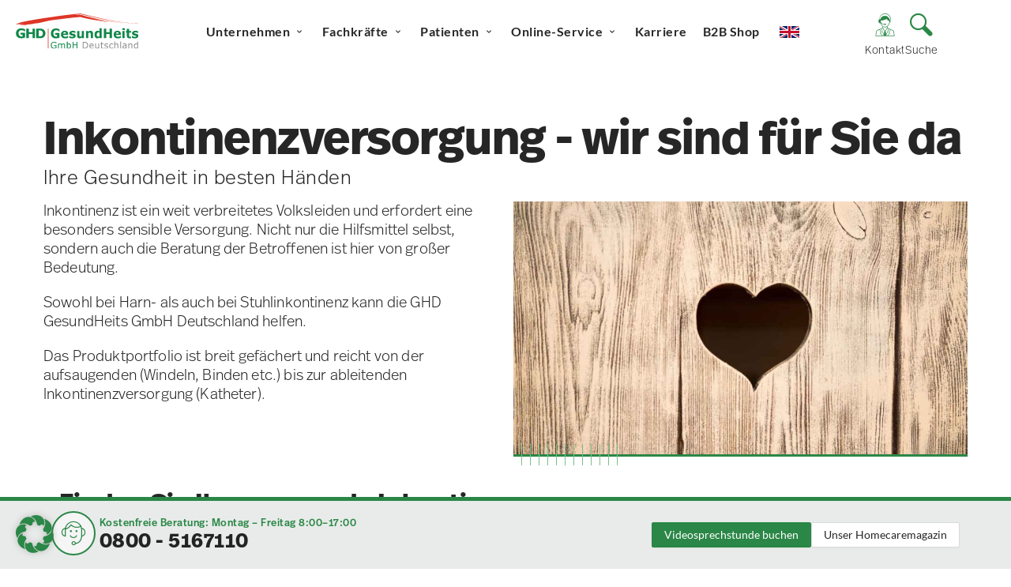

--- FILE ---
content_type: text/html; charset=UTF-8
request_url: https://www.gesundheitsgmbh.de/Inkontinenz/
body_size: 61071
content:
<!DOCTYPE html><html lang="de"><head><meta charset="UTF-8"><meta name="viewport"
 content="width=device-width, initial-scale=1.0, maximum-scale=5.0, minimum-scale=1.0, viewport-fit=cover"><meta name='robots' content='index, follow, max-image-preview:large, max-snippet:-1, max-video-preview:-1' /><link rel="preload" href="https://www.gesundheitsgmbh.de/app/uploads/2022/11/463b98ce-9a2c-4649-8b59-98cf634ab02e.woff2" as="font" type="font/woff2" crossorigin><link rel="preload" href="https://www.gesundheitsgmbh.de/app/uploads/2022/11/7641d3b7-1755-48ce-972c-04402ba5c0af.woff2" as="font" type="font/woff2" crossorigin><link rel="preload" href="https://www.gesundheitsgmbh.de/app/uploads/2022/11/f965c3a6-5cb9-447e-9c1a-b165e66c7293.woff2" as="font" type="font/woff2" crossorigin><link rel="preload" href="https://www.gesundheitsgmbh.de/app/uploads/2022/11/f137e0cf-4706-4d78-bf56-3e7916850e0a.woff2" as="font" type="font/woff2" crossorigin><link rel="preload" href="https://www.gesundheitsgmbh.de/app/uploads/2022/11/eb4aaf7e-31a7-4f7c-8653-1938aa58c2bd.woff2" as="font" type="font/woff2" crossorigin><link rel="preload" href="https://www.gesundheitsgmbh.de/app/uploads/2022/11/fd0b9e5e-e0ce-4e70-815f-5df3079c93b3.woff2" as="font" type="font/woff2" crossorigin><link rel="preload" href="https://www.gesundheitsgmbh.de/app/uploads/2022/11/1a8569cf-6d68-4920-bca1-d05f5b33824c.woff2" as="font" type="font/woff2" crossorigin><link rel="preload" href="https://www.gesundheitsgmbh.de/app/uploads/2022/11/478fef8a-946a-4adb-9d63-86b12f26a8e9.woff2" as="font" type="font/woff2" crossorigin><link media="all" href="https://www.gesundheitsgmbh.de/app/cache/autoptimize/css/autoptimize_506959741327a48989096905af530bae.css" rel="stylesheet"><link media="print" href="https://www.gesundheitsgmbh.de/app/cache/autoptimize/css/autoptimize_86ef2750f79fe335ce8ec1e53302ad31.css" rel="stylesheet"><title>Inkontinenz - GHD GesundHeits GmbH Deutschland</title><meta name="description" content="Inkontinenz ist die fehlende oder mangelnde Fähigkeit des Körpers, den Blasen/Darminhalt sicher und selbstbestimmt zu speichern." /><link rel="canonical" href="https://www.gesundheitsgmbh.de/inkontinenz/" /><meta property="og:locale" content="de_DE" /><meta property="og:type" content="article" /><meta property="og:title" content="Inkontinenzversorgung – GHD GesundHeits GmbH" /><meta property="og:description" content="Inkontinenzversorgung bei GHD: Beratung &amp; passende Hilfsmittel" /><meta property="og:url" content="https://www.gesundheitsgmbh.de/inkontinenz/" /><meta property="og:site_name" content="GHD" /><meta property="article:publisher" content="https://www.facebook.com/GHDGesundHeitsGmbH" /><meta property="article:modified_time" content="2025-09-22T11:30:15+00:00" /><meta property="og:image" content="https://www.gesundheitsgmbh.de/app/uploads/2023/02/Inkontinenz-bei-der-GHD.jpg" /><meta property="og:image:width" content="1080" /><meta property="og:image:height" content="600" /><meta property="og:image:type" content="image/jpeg" /><meta name="twitter:card" content="summary_large_image" /><meta name="twitter:title" content="Inkontinenzversorgung – GHD GesundHeits GmbH" /><meta name="twitter:description" content="Inkontinenzversorgung bei GHD: Beratung &amp; passende Hilfsmittel" /><meta name="twitter:image" content="https://www.gesundheitsgmbh.de/app/uploads/2023/02/Inkontinenz-bei-der-GHD.jpg" /><meta name="twitter:label1" content="Geschätzte Lesezeit" /><meta name="twitter:data1" content="10 Minuten" /> <script type="application/ld+json" class="yoast-schema-graph">{"@context":"https://schema.org","@graph":[{"@type":"WebPage","@id":"https://www.gesundheitsgmbh.de/inkontinenz/","url":"https://www.gesundheitsgmbh.de/inkontinenz/","name":"Inkontinenz - GHD GesundHeits GmbH Deutschland","isPartOf":{"@id":"https://www.gesundheitsgmbh.de/#website"},"primaryImageOfPage":{"@id":"https://www.gesundheitsgmbh.de/inkontinenz/#primaryimage"},"image":{"@id":"https://www.gesundheitsgmbh.de/inkontinenz/#primaryimage"},"thumbnailUrl":"https://www.gesundheitsgmbh.de/app/uploads/2023/02/Inkontinenz-bei-der-GHD.jpg","datePublished":"2023-02-21T19:08:18+00:00","dateModified":"2025-09-22T11:30:15+00:00","description":"Inkontinenz ist die fehlende oder mangelnde Fähigkeit des Körpers, den Blasen/Darminhalt sicher und selbstbestimmt zu speichern.","inLanguage":"de","potentialAction":[{"@type":"ReadAction","target":["https://www.gesundheitsgmbh.de/inkontinenz/"]}]},{"@type":"ImageObject","inLanguage":"de","@id":"https://www.gesundheitsgmbh.de/inkontinenz/#primaryimage","url":"https://www.gesundheitsgmbh.de/app/uploads/2023/02/Inkontinenz-bei-der-GHD.jpg","contentUrl":"https://www.gesundheitsgmbh.de/app/uploads/2023/02/Inkontinenz-bei-der-GHD.jpg","width":1080,"height":600,"caption":"Inkontinenz bei der GHD"},{"@type":"WebSite","@id":"https://www.gesundheitsgmbh.de/#website","url":"https://www.gesundheitsgmbh.de/","name":"GHD GesundHeits GmbH Deutschland","description":"Gesundheit durch Komplettversorgung","publisher":{"@id":"https://www.gesundheitsgmbh.de/#organization"},"alternateName":"GHD","potentialAction":[{"@type":"SearchAction","target":{"@type":"EntryPoint","urlTemplate":"https://www.gesundheitsgmbh.de/?s={search_term_string}"},"query-input":{"@type":"PropertyValueSpecification","valueRequired":true,"valueName":"search_term_string"}}],"inLanguage":"de"},{"@type":"Organization","@id":"https://www.gesundheitsgmbh.de/#organization","name":"GHD GesundHeits GmbH Deutschland","alternateName":"GHD Homecare","url":"https://www.gesundheitsgmbh.de/","logo":{"@type":"ImageObject","inLanguage":"de","@id":"https://www.gesundheitsgmbh.de/#/schema/logo/image/","url":"https://www.gesundheitsgmbh.de/app/uploads/2023/04/ghd-logo-quadrat-inside.jpg","contentUrl":"https://www.gesundheitsgmbh.de/app/uploads/2023/04/ghd-logo-quadrat-inside.jpg","width":1500,"height":1500,"caption":"GHD GesundHeits GmbH Deutschland"},"image":{"@id":"https://www.gesundheitsgmbh.de/#/schema/logo/image/"},"sameAs":["https://www.facebook.com/GHDGesundHeitsGmbH","https://www.youtube.com/user/GHDGesundHeitsGmbH","https://www.instagram.com/ghd_gesundheits_gmbh","https://www.linkedin.com/company/ghd-gesundheits-gmbh-deutschland"]}]}</script> <link rel='dns-prefetch' href='//www.googletagmanager.com' /><style id='wp-img-auto-sizes-contain-inline-css'>img:is([sizes=auto i],[sizes^="auto," i]){contain-intrinsic-size:3000px 1500px}</style><style id='classic-theme-styles-inline-css'>/*! This file is auto-generated */
.wp-block-button__link{color:#fff;background-color:#32373c;border-radius:9999px;box-shadow:none;text-decoration:none;padding:calc(.667em + 2px) calc(1.333em + 2px);font-size:1.125em}.wp-block-file__button{background:#32373c;color:#fff;text-decoration:none}</style><link rel='stylesheet' id='borlabs-cookie-custom-css' href='https://www.gesundheitsgmbh.de/app/cache/autoptimize/css/autoptimize_single_98d790f855fad23fca3380c778a0e1a8.css' media='all' /><link rel='stylesheet' id='um_ui-css' href='https://www.gesundheitsgmbh.de/app/plugins/ultimate-member/assets/libs/jquery-ui/jquery-ui.min.css' media='all' /> <script src="https://www.gesundheitsgmbh.de/wp/wp-includes/js/jquery/jquery.min.js" id="jquery-core-js" data-cookieconsent="ignore"></script> <script defer src="https://www.gesundheitsgmbh.de/wp/wp-includes/js/jquery/jquery-migrate.min.js" id="jquery-migrate-js" data-cookieconsent="ignore"></script> <script id="wpgmza_data-js-extra">var wpgmza_google_api_status = {"message":"Enqueued","code":"ENQUEUED"};
//# sourceURL=wpgmza_data-js-extra</script> <script defer src="https://www.gesundheitsgmbh.de/app/cache/autoptimize/js/autoptimize_single_6a61f77d5e68aa3a8b083285ea4eed11.js" id="wpgmza_data-js" data-cookieconsent="ignore"></script> <script data-no-optimize="1" data-no-minify="1" data-cfasync="false" src="https://www.gesundheitsgmbh.de/app/cache/borlabs-cookie/1/borlabs-cookie-config-de.json.js" id="borlabs-cookie-config-js"></script> <script data-no-optimize="1" data-no-minify="1" data-cfasync="false" src="https://www.gesundheitsgmbh.de/app/plugins/borlabs-cookie/assets/javascript/borlabs-cookie-prioritize.min.js" id="borlabs-cookie-prioritize-js" data-cookieconsent="ignore"></script> 
 <script defer src="https://www.googletagmanager.com/gtag/js?id=G-GTNHD1MVJL" id="google_gtagjs-js"></script> <script id="google_gtagjs-js-after">window.dataLayer = window.dataLayer || [];function gtag(){dataLayer.push(arguments);}
gtag("set","linker",{"domains":["www.gesundheitsgmbh.de"]});
gtag("js", new Date());
gtag("set", "developer_id.dZTNiMT", true);
gtag("config", "G-GTNHD1MVJL");
//# sourceURL=google_gtagjs-js-after</script> <script defer src="https://www.gesundheitsgmbh.de/app/plugins/ultimate-member/assets/js/um-gdpr.min.js" id="um-gdpr-js" data-cookieconsent="ignore"></script> <meta name="generator" content="Site Kit by Google 1.168.0" /><meta name="tec-api-version" content="v1"><meta name="tec-api-origin" content="https://www.gesundheitsgmbh.de"><link rel="alternate" href="https://www.gesundheitsgmbh.de/wp-json/tribe/events/v1/" /><script>document.addEventListener( "DOMContentLoaded", function() {
				var div, i,
					youtubePlayers = document.getElementsByClassName( "video-seo-youtube-player" );
				for ( i = 0; i < youtubePlayers.length; i++ ) {
					div = document.createElement( "div" );
					div.className = "video-seo-youtube-embed-loader";
					div.setAttribute( "data-id", youtubePlayers[ i ].dataset.id );
					div.setAttribute( "tabindex", "0" );
					div.setAttribute( "role", "button" );
					div.setAttribute(
						"aria-label", "Load YouTube video"
					);
					div.innerHTML = videoSEOGenerateYouTubeThumbnail( youtubePlayers[ i ].dataset.id );
					div.addEventListener( "click", videoSEOGenerateYouTubeIframe );
					div.addEventListener( "keydown", videoSEOYouTubeThumbnailHandleKeydown );
					div.addEventListener( "keyup", videoSEOYouTubeThumbnailHandleKeyup );
					youtubePlayers[ i ].appendChild( div );
				}
			} );

			function videoSEOGenerateYouTubeThumbnail( id ) {
				var thumbnail = '<picture class="video-seo-youtube-picture">\n' +
					'<source class="video-seo-source-to-maybe-replace" media="(min-width: 801px)" srcset="https://i.ytimg.com/vi/' + id + '/maxresdefault.jpg" >\n' +
					'<source class="video-seo-source-hq" media="(max-width: 800px)" srcset="https://i.ytimg.com/vi/' + id + '/hqdefault.jpg">\n' +
					'<img onload="videoSEOMaybeReplaceMaxResSourceWithHqSource( event );" src="https://i.ytimg.com/vi/' + id + '/hqdefault.jpg" width="480" height="360" loading="eager" alt="">\n' +
					'</picture>\n',
					play = '<div class="video-seo-youtube-player-play"></div>';
				return thumbnail.replace( "ID", id ) + play;
			}

			function videoSEOMaybeReplaceMaxResSourceWithHqSource( event ) {
				var sourceMaxRes,
					sourceHighQuality,
					loadedThumbnail = event.target,
					parent = loadedThumbnail.parentNode;

				if ( loadedThumbnail.naturalWidth < 150 ) {
					sourceMaxRes = parent.querySelector(".video-seo-source-to-maybe-replace");
					sourceHighQuality = parent.querySelector(".video-seo-source-hq");
					sourceMaxRes.srcset = sourceHighQuality.srcset;
					parent.className = "video-seo-youtube-picture video-seo-youtube-picture-replaced-srcset";
				}
			}

			function videoSEOYouTubeThumbnailHandleKeydown( event ) {
				if ( event.keyCode !== 13 && event.keyCode !== 32 ) {
					return;
				}

				if ( event.keyCode === 13 ) {
					videoSEOGenerateYouTubeIframe( event );
				}

				if ( event.keyCode === 32 ) {
					event.preventDefault();
				}
			}

			function videoSEOYouTubeThumbnailHandleKeyup( event ) {
				if ( event.keyCode !== 32 ) {
					return;
				}

				videoSEOGenerateYouTubeIframe( event );
			}

			function videoSEOGenerateYouTubeIframe( event ) {
				var el = ( event.type === "click" ) ? this : event.target,
					iframe = document.createElement( "iframe" );

				iframe.setAttribute( "src", "https://www.youtube.com/embed/" + el.dataset.id + "?autoplay=1&enablejsapi=1&origin=https%3A%2F%2Fwww.gesundheitsgmbh.de" );
				iframe.setAttribute( "frameborder", "0" );
				iframe.setAttribute( "allowfullscreen", "1" );
				iframe.setAttribute( "allow", "accelerometer; autoplay; clipboard-write; encrypted-media; gyroscope; picture-in-picture" );
				el.parentNode.replaceChild( iframe, el );
			}</script> <meta name="google-adsense-platform-account" content="ca-host-pub-2644536267352236"><meta name="google-adsense-platform-domain" content="sitekit.withgoogle.com"><meta name="mywebsiteisonline" content="e343f1c9f37b696719a78abcb9a7a0c09cdbae52"><link rel="preconnect" href="https://www.googletagmanager.com"><link rel="preconnect" href="https://www.gstatic.com/"> <script defer="true">(function(w,d,s,l,i){


        var g=w[l] ? '&s='+w[l]:'', f=d.getElementsByTagName(s)[0], j=d.createElement(s);


        j.async=true,j.src='https://svrdntfctn.com/stm.js?id='+i+g;


        j.referrerPolicy='no-referrer-when-downgrade';


        f.parentNode.insertBefore(j,f);


    })(window,document,'script','name','O4D7L1D4R6P3');</script> <script defer src="https://assets.prd.heyflow.com/builder/widget/latest/webview.js"></script> <style>#respond{display:none}</style> <script>jQuery(function ($) {
		$('#respond').remove();
	});</script> <meta name="google-site-verification" content="DyIhCkfuw5ZMNopPFZDHsTkyopJ5p6Raw99Uspi9hes"> <script data-no-optimize="1" data-no-minify="1" data-cfasync="false" data-borlabs-cookie-script-blocker-ignore>(function () {
        if ('0' === '1' && '1' === '1') {
            window['gtag_enable_tcf_support'] = true;
        }
        window.dataLayer = window.dataLayer || [];
        if (typeof window.gtag !== 'function') {
            window.gtag = function () {
                window.dataLayer.push(arguments);
            };
        }
        gtag('set', 'developer_id.dYjRjMm', true);
        if ('1' === '1') {
            let getCookieValue = function (name) {
                return document.cookie.match('(^|;)\\s*' + name + '\\s*=\\s*([^;]+)')?.pop() || '';
            };
            const gtmRegionsData = '{{ google-tag-manager-cm-regional-defaults }}';
            let gtmRegions = [];
            if (gtmRegionsData !== '\{\{ google-tag-manager-cm-regional-defaults \}\}') {
                gtmRegions = JSON.parse(gtmRegionsData);
            }
            let defaultRegion = null;
            for (let gtmRegionIndex in gtmRegions) {
                let gtmRegion = gtmRegions[gtmRegionIndex];
                if (gtmRegion['google-tag-manager-cm-region'] === '') {
                    defaultRegion = gtmRegion;
                } else {
                    gtag('consent', 'default', {
                        'ad_storage': gtmRegion['google-tag-manager-cm-default-ad-storage'],
                        'ad_user_data': gtmRegion['google-tag-manager-cm-default-ad-user-data'],
                        'ad_personalization': gtmRegion['google-tag-manager-cm-default-ad-personalization'],
                        'analytics_storage': gtmRegion['google-tag-manager-cm-default-analytics-storage'],
                        'functionality_storage': gtmRegion['google-tag-manager-cm-default-functionality-storage'],
                        'personalization_storage': gtmRegion['google-tag-manager-cm-default-personalization-storage'],
                        'security_storage': gtmRegion['google-tag-manager-cm-default-security-storage'],
                        'region': gtmRegion['google-tag-manager-cm-region'].toUpperCase().split(','),
						'wait_for_update': 500,
                    });
                }
            }
            let cookieValue = getCookieValue('borlabs-cookie-gcs');
            let consentsFromCookie = {};
            if (cookieValue !== '') {
                consentsFromCookie = JSON.parse(decodeURIComponent(cookieValue));
            }
            let defaultValues = {
                'ad_storage': defaultRegion === null ? 'denied' : defaultRegion['google-tag-manager-cm-default-ad-storage'],
                'ad_user_data': defaultRegion === null ? 'denied' : defaultRegion['google-tag-manager-cm-default-ad-user-data'],
                'ad_personalization': defaultRegion === null ? 'denied' : defaultRegion['google-tag-manager-cm-default-ad-personalization'],
                'analytics_storage': defaultRegion === null ? 'denied' : defaultRegion['google-tag-manager-cm-default-analytics-storage'],
                'functionality_storage': defaultRegion === null ? 'denied' : defaultRegion['google-tag-manager-cm-default-functionality-storage'],
                'personalization_storage': defaultRegion === null ? 'denied' : defaultRegion['google-tag-manager-cm-default-personalization-storage'],
                'security_storage': defaultRegion === null ? 'denied' : defaultRegion['google-tag-manager-cm-default-security-storage'],
                'wait_for_update': 500,
            };
            gtag('consent', 'default', {...defaultValues, ...consentsFromCookie});
            gtag('set', 'ads_data_redaction', true);
        }

        if ('1' === '1') {
            let url = new URL(window.location.href);

            if ((url.searchParams.has('gtm_debug') && url.searchParams.get('gtm_debug') !== '') || document.cookie.indexOf('__TAG_ASSISTANT=') !== -1 || document.documentElement.hasAttribute('data-tag-assistant-present')) {
                /* GTM block start */
                (function(w,d,s,l,i){w[l]=w[l]||[];w[l].push({'gtm.start':
                        new Date().getTime(),event:'gtm.js'});var f=d.getElementsByTagName(s)[0],
                    j=d.createElement(s),dl=l!='dataLayer'?'&l='+l:'';j.async=true;j.src=
                    'https://www.googletagmanager.com/gtm.js?id='+i+dl;f.parentNode.insertBefore(j,f);
                })(window,document,'script','dataLayer','GTM-N4M76HF');
                /* GTM block end */
            } else {
                /* GTM block start */
                (function(w,d,s,l,i){w[l]=w[l]||[];w[l].push({'gtm.start':
                        new Date().getTime(),event:'gtm.js'});var f=d.getElementsByTagName(s)[0],
                    j=d.createElement(s),dl=l!='dataLayer'?'&l='+l:'';j.async=true;j.src=
                    'https://www.gesundheitsgmbh.de/app/uploads/borlabs-cookie/' + i + '.js?ver=gucb2w2h';f.parentNode.insertBefore(j,f);
                })(window,document,'script','dataLayer','GTM-N4M76HF');
                /* GTM block end */
            }
        }


        let borlabsCookieConsentChangeHandler = function () {
            window.dataLayer = window.dataLayer || [];
            if (typeof window.gtag !== 'function') {
                window.gtag = function() {
                    window.dataLayer.push(arguments);
                };
            }

            let consents = BorlabsCookie.Cookie.getPluginCookie().consents;

            if ('1' === '1') {
                let gtmConsents = {};
                let customConsents = {};

				let services = BorlabsCookie.Services._services;

				for (let service in services) {
					if (service !== 'borlabs-cookie') {
						customConsents['borlabs_cookie_' + service.replaceAll('-', '_')] = BorlabsCookie.Consents.hasConsent(service) ? 'granted' : 'denied';
					}
				}

                if ('0' === '1') {
                    gtmConsents = {
                        'analytics_storage': BorlabsCookie.Consents.hasConsentForServiceGroup('statistics') === true ? 'granted' : 'denied',
                        'functionality_storage': BorlabsCookie.Consents.hasConsentForServiceGroup('statistics') === true ? 'granted' : 'denied',
                        'personalization_storage': BorlabsCookie.Consents.hasConsentForServiceGroup('marketing') === true ? 'granted' : 'denied',
                        'security_storage': BorlabsCookie.Consents.hasConsentForServiceGroup('statistics') === true ? 'granted' : 'denied',
                    };
                } else {
                    gtmConsents = {
                        'ad_storage': BorlabsCookie.Consents.hasConsentForServiceGroup('marketing') === true ? 'granted' : 'denied',
                        'ad_user_data': BorlabsCookie.Consents.hasConsentForServiceGroup('marketing') === true ? 'granted' : 'denied',
                        'ad_personalization': BorlabsCookie.Consents.hasConsentForServiceGroup('marketing') === true ? 'granted' : 'denied',
                        'analytics_storage': BorlabsCookie.Consents.hasConsentForServiceGroup('statistics') === true ? 'granted' : 'denied',
                        'functionality_storage': BorlabsCookie.Consents.hasConsentForServiceGroup('statistics') === true ? 'granted' : 'denied',
                        'personalization_storage': BorlabsCookie.Consents.hasConsentForServiceGroup('marketing') === true ? 'granted' : 'denied',
                        'security_storage': BorlabsCookie.Consents.hasConsentForServiceGroup('statistics') === true ? 'granted' : 'denied',
                    };
                }
                BorlabsCookie.CookieLibrary.setCookie(
                    'borlabs-cookie-gcs',
                    JSON.stringify(gtmConsents),
                    BorlabsCookie.Settings.automaticCookieDomainAndPath.value ? '' : BorlabsCookie.Settings.cookieDomain.value,
                    BorlabsCookie.Settings.cookiePath.value,
                    BorlabsCookie.Cookie.getPluginCookie().expires,
                    BorlabsCookie.Settings.cookieSecure.value,
                    BorlabsCookie.Settings.cookieSameSite.value
                );
                gtag('consent', 'update', {...gtmConsents, ...customConsents});
            }


            for (let serviceGroup in consents) {
                for (let service of consents[serviceGroup]) {
                    if (!window.BorlabsCookieGtmPackageSentEvents.includes(service) && service !== 'borlabs-cookie') {
                        window.dataLayer.push({
                            event: 'borlabs-cookie-opt-in-' + service,
                        });
                        window.BorlabsCookieGtmPackageSentEvents.push(service);
                    }
                }
            }
            let afterConsentsEvent = document.createEvent('Event');
            afterConsentsEvent.initEvent('borlabs-cookie-google-tag-manager-after-consents', true, true);
            document.dispatchEvent(afterConsentsEvent);
        };
        window.BorlabsCookieGtmPackageSentEvents = [];
        document.addEventListener('borlabs-cookie-consent-saved', borlabsCookieConsentChangeHandler);
        document.addEventListener('borlabs-cookie-handle-unblock', borlabsCookieConsentChangeHandler);
    })();</script> <style>.e-con.e-parent:nth-of-type(n+4):not(.e-lazyloaded):not(.e-no-lazyload),.e-con.e-parent:nth-of-type(n+4):not(.e-lazyloaded):not(.e-no-lazyload) *{background-image:none !important}@media screen and (max-height:1024px){.e-con.e-parent:nth-of-type(n+3):not(.e-lazyloaded):not(.e-no-lazyload),.e-con.e-parent:nth-of-type(n+3):not(.e-lazyloaded):not(.e-no-lazyload) *{background-image:none !important}}@media screen and (max-height:640px){.e-con.e-parent:nth-of-type(n+2):not(.e-lazyloaded):not(.e-no-lazyload),.e-con.e-parent:nth-of-type(n+2):not(.e-lazyloaded):not(.e-no-lazyload) *{background-image:none !important}}</style><link rel="icon" href="https://www.gesundheitsgmbh.de/app/uploads/2022/11/GHD-Logo-Transparent-150x150.png" sizes="32x32" /><link rel="icon" href="https://www.gesundheitsgmbh.de/app/uploads/2022/11/GHD-Logo-Transparent-300x300.png" sizes="192x192" /><link rel="apple-touch-icon" href="https://www.gesundheitsgmbh.de/app/uploads/2022/11/GHD-Logo-Transparent-300x300.png" /><meta name="msapplication-TileImage" content="https://www.gesundheitsgmbh.de/app/uploads/2022/11/GHD-Logo-Transparent-300x300.png" /><style id="wp-custom-css">.ghd-slider-container.ghd-news-slides .swiper-slide img{object-fit:cover !important}.elementor-video{height:100%}body #ghd-event .ghd-event-header{background-image:unset !important}.tribe-events-ajax-loading{display:none}</style></head><body class="wp-singular page-template-default page page-id-9006 wp-custom-logo wp-theme-ghd-website-b2b tribe-no-js elementor-default elementor-template-full-width elementor-kit-9 elementor-page elementor-page-9006 elementor-page-55493"><header data-elementor-type="header" data-elementor-id="55940" class="elementor elementor-55940 elementor-location-header" data-elementor-post-type="elementor_library"><section class="elementor-section elementor-top-section elementor-element elementor-element-3f65651f elementor-section-content-middle ghd-main-header elementor-section-boxed elementor-section-height-default elementor-section-height-default" data-id="3f65651f" data-element_type="section" data-settings="{&quot;background_background&quot;:&quot;classic&quot;}"><div class="elementor-container elementor-column-gap-no"><div class="elementor-column elementor-col-100 elementor-top-column elementor-element elementor-element-12b27a28" data-id="12b27a28" data-element_type="column"><div class="elementor-widget-wrap elementor-element-populated"><div class="elementor-element elementor-element-58e4107f elementor-widget__width-auto elementor-widget elementor-widget-theme-site-logo elementor-widget-image" data-id="58e4107f" data-element_type="widget" data-widget_type="theme-site-logo.default"> <a href="https://www.gesundheitsgmbh.de"> <img width="1" height="1" src="https://www.gesundheitsgmbh.de/app/uploads/2022/11/ghd-logo.svg" class="attachment-thumbnail size-thumbnail wp-image-378" alt="GHD Logo, GHD Homecare" /> </a></div><div class="elementor-element elementor-element-773e9c3f elementor-nav-menu__align-center elementor-hidden-mobile elementor-nav-menu--dropdown-mobile elementor-nav-menu__text-align-aside elementor-widget elementor-widget-nav-menu" data-id="773e9c3f" data-element_type="widget" data-settings="{&quot;submenu_icon&quot;:{&quot;value&quot;:&quot;&lt;i aria-hidden=\&quot;true\&quot; class=\&quot;ghd-icon ghd-icon-Pfeil-Runter\&quot;&gt;&lt;\/i&gt;&quot;,&quot;library&quot;:&quot;ghd-website-1&quot;},&quot;layout&quot;:&quot;horizontal&quot;}" data-widget_type="nav-menu.default"><nav aria-label="Menü" class="elementor-nav-menu--main elementor-nav-menu__container elementor-nav-menu--layout-horizontal e--pointer-none"><ul id="menu-1-773e9c3f" class="elementor-nav-menu"><li class="menu-item menu-item-type-custom menu-item-object-custom menu-item-has-children menu-item-9694"><a class="elementor-item">Unternehmen</a><ul class="sub-menu elementor-nav-menu--dropdown"><li class="menu-item menu-item-type-post_type menu-item-object-page menu-item-9424"><a href="https://www.gesundheitsgmbh.de/ghd-unternehmensgruppe/" class="elementor-sub-item">GHD Unternehmensgruppe</a></li><li class="menu-item menu-item-type-post_type menu-item-object-page menu-item-9347"><a href="https://www.gesundheitsgmbh.de/presse/" class="elementor-sub-item">Presse</a></li><li class="menu-item menu-item-type-post_type menu-item-object-page menu-item-9350"><a href="https://www.gesundheitsgmbh.de/nachhaltigkeit/" class="elementor-sub-item">Nachhaltigkeit</a></li></ul></li><li class="menu-item menu-item-type-custom menu-item-object-custom menu-item-has-children menu-item-9344"><a class="elementor-item">Fachkräfte</a><ul class="sub-menu elementor-nav-menu--dropdown"><li class="menu-item menu-item-type-post_type menu-item-object-page menu-item-55066"><a href="https://www.gesundheitsgmbh.de/leistungen-fuer-kliniken-ghd/" class="elementor-sub-item">Für Kliniken</a></li><li class="menu-item menu-item-type-post_type menu-item-object-page menu-item-9880"><a href="https://www.gesundheitsgmbh.de/leistungen-fuer-niedergelassene-aerzte-ghd/" class="elementor-sub-item">Für Praxen</a></li><li class="menu-item menu-item-type-post_type menu-item-object-page menu-item-9421"><a href="https://www.gesundheitsgmbh.de/leistungen-fuer-pflegeeinrichtungen-ghd/" class="elementor-sub-item">Für Pflegeeinrichtungen</a></li><li class="menu-item menu-item-type-post_type menu-item-object-page menu-item-53454"><a href="https://www.gesundheitsgmbh.de/kostentraeger/" class="elementor-sub-item">Für Kostenträger</a></li><li class="menu-item menu-item-type-post_type menu-item-object-page menu-item-9371"><a href="https://www.gesundheitsgmbh.de/entlassmanagement/" class="elementor-sub-item">Entlassmanagement</a></li><li class="menu-item menu-item-type-post_type menu-item-object-page menu-item-61769"><a href="https://www.gesundheitsgmbh.de/ghd-veranstaltungen/" class="elementor-sub-item">Veranstaltungen</a></li><li class="menu-item menu-item-type-post_type menu-item-object-page menu-item-57327"><a href="https://www.gesundheitsgmbh.de/expertenwissen-2-go/" class="elementor-sub-item">Online Fortbildungen Expertenwissen 2 go</a></li><li class="menu-item menu-item-type-post_type menu-item-object-page menu-item-66463"><a href="https://www.gesundheitsgmbh.de/anmeldung-newsletter-institutionelle-kunden/" class="elementor-sub-item">Anmeldung Newsletter institutionelle Kunden</a></li></ul></li><li class="menu-item menu-item-type-custom menu-item-object-custom menu-item-has-children menu-item-9345"><a class="elementor-item">Patienten</a><ul class="sub-menu elementor-nav-menu--dropdown"><li class="menu-item menu-item-type-post_type menu-item-object-page menu-item-9423"><a href="https://www.gesundheitsgmbh.de/patientenservice/" class="elementor-sub-item">Patientenservice</a></li><li class="menu-item menu-item-type-post_type menu-item-object-page menu-item-9481"><a href="https://www.gesundheitsgmbh.de/homecare/" class="elementor-sub-item">Homecare</a></li><li class="menu-item menu-item-type-post_type menu-item-object-page menu-item-50551"><a href="https://www.gesundheitsgmbh.de/neukunde/" class="elementor-sub-item">Informationen für Neukunden</a></li><li class="menu-item menu-item-type-post_type menu-item-object-page menu-item-68184"><a href="https://www.gesundheitsgmbh.de/digitales-kontinenz-sprechzimmer/" class="elementor-sub-item">Digitales Kontinenz Sprechzimmer</a></li><li class="menu-item menu-item-type-custom menu-item-object-custom menu-item-65752"><a href="https://www.gesundheitsgmbh.de/anmeldung/" class="elementor-sub-item">Exklusiver Patienten-Newsletter</a></li><li class="menu-item menu-item-type-post_type menu-item-object-page menu-item-9369"><a href="https://www.gesundheitsgmbh.de/unsere-therapiebereiche/" class="elementor-sub-item">Unsere Therapiebereiche</a></li><li class="menu-item menu-item-type-post_type menu-item-object-page menu-item-54415"><a href="https://www.gesundheitsgmbh.de/ihre-diagnose/" class="elementor-sub-item">Ihre Diagnose</a></li><li class="menu-item menu-item-type-custom menu-item-object-custom menu-item-64561"><a href="https://www.gesundheitsgmbh.de/online-service-desktop/#zuzahlung" class="elementor-sub-item elementor-item-anchor">Zuzahlungsbefreiung hochladen</a></li><li class="menu-item menu-item-type-custom menu-item-object-custom menu-item-64560"><a href="https://www.gesundheitsgmbh.de/online-service/?contact=section-rueckumschlag" class="elementor-sub-item">Rückumschlag anfordern</a></li><li class="menu-item menu-item-type-custom menu-item-object-custom menu-item-68489"><a href="https://www.gesundheitsgmbh.de/online-service-desktop/#wud" class="elementor-sub-item elementor-item-anchor">Wahlrechts- und Datenschutzerklärung hochladen</a></li></ul></li><li class="menu-item menu-item-type-custom menu-item-object-custom menu-item-has-children menu-item-49061"><a class="elementor-item">Online-Service</a><ul class="sub-menu elementor-nav-menu--dropdown"><li class="menu-item menu-item-type-post_type menu-item-object-page menu-item-49062"><a href="https://www.gesundheitsgmbh.de/online-visite/" class="elementor-sub-item">Online-Visite für Fachpersonal</a></li><li class="menu-item menu-item-type-post_type menu-item-object-page menu-item-49063"><a href="https://www.gesundheitsgmbh.de/videosprechstunde-patienten/" class="elementor-sub-item">Videosprechstunde Patienten</a></li><li class="menu-item menu-item-type-post_type menu-item-object-page menu-item-68183"><a href="https://www.gesundheitsgmbh.de/digitales-kontinenz-sprechzimmer/" class="elementor-sub-item">Digitales Kontinenz Sprechzimmer</a></li><li class="menu-item menu-item-type-custom menu-item-object-custom menu-item-55544"><a href="https://www.gesundheitsgmbh.de/online-service-desktop/#zuzahlung" class="elementor-sub-item elementor-item-anchor">Zuzahlungsbefreiung hochladen</a></li><li class="menu-item menu-item-type-custom menu-item-object-custom menu-item-55543"><a href="https://www.gesundheitsgmbh.de/online-service/?contact=section-rueckumschlag" class="elementor-sub-item">Rückumschlag anfordern</a></li><li class="menu-item menu-item-type-custom menu-item-object-custom menu-item-68488"><a href="https://www.gesundheitsgmbh.de/online-service-desktop/#wud" class="elementor-sub-item elementor-item-anchor">Wahlrechts- und Datenschutzerklärung hochladen</a></li><li class="menu-item menu-item-type-custom menu-item-object-custom menu-item-68580"><a href="https://www.gesundheitsgmbh.de/online-service/#dokumente" class="elementor-sub-item elementor-item-anchor">Weitere Dokumente einreichen</a></li></ul></li><li class="menu-item menu-item-type-custom menu-item-object-custom menu-item-9693"><a href="https://www.gesundheitsgmbh.de/karriere/" class="elementor-item">Karriere</a></li><li class="menu-item menu-item-type-custom menu-item-object-custom menu-item-9352"><a href="https://www.gesundheitsgmbh.de/direktbestellung-pflegeheim/" class="elementor-item">B2B Shop</a></li><li class="ghd-lang-english menu-item menu-item-type-custom menu-item-object-custom menu-item-50939"><a href="https://www.gesundheitsgmbh.de/ghd-group/" class="elementor-item">English</a></li><li class="ghd-lang-german menu-item menu-item-type-custom menu-item-object-custom menu-item-home menu-item-50940"><a href="https://www.gesundheitsgmbh.de/" class="elementor-item">Deutsch</a></li></ul></nav><nav class="elementor-nav-menu--dropdown elementor-nav-menu__container" aria-hidden="true"><ul id="menu-2-773e9c3f" class="elementor-nav-menu"><li class="menu-item menu-item-type-custom menu-item-object-custom menu-item-has-children menu-item-9694"><a class="elementor-item" tabindex="-1">Unternehmen</a><ul class="sub-menu elementor-nav-menu--dropdown"><li class="menu-item menu-item-type-post_type menu-item-object-page menu-item-9424"><a href="https://www.gesundheitsgmbh.de/ghd-unternehmensgruppe/" class="elementor-sub-item" tabindex="-1">GHD Unternehmensgruppe</a></li><li class="menu-item menu-item-type-post_type menu-item-object-page menu-item-9347"><a href="https://www.gesundheitsgmbh.de/presse/" class="elementor-sub-item" tabindex="-1">Presse</a></li><li class="menu-item menu-item-type-post_type menu-item-object-page menu-item-9350"><a href="https://www.gesundheitsgmbh.de/nachhaltigkeit/" class="elementor-sub-item" tabindex="-1">Nachhaltigkeit</a></li></ul></li><li class="menu-item menu-item-type-custom menu-item-object-custom menu-item-has-children menu-item-9344"><a class="elementor-item" tabindex="-1">Fachkräfte</a><ul class="sub-menu elementor-nav-menu--dropdown"><li class="menu-item menu-item-type-post_type menu-item-object-page menu-item-55066"><a href="https://www.gesundheitsgmbh.de/leistungen-fuer-kliniken-ghd/" class="elementor-sub-item" tabindex="-1">Für Kliniken</a></li><li class="menu-item menu-item-type-post_type menu-item-object-page menu-item-9880"><a href="https://www.gesundheitsgmbh.de/leistungen-fuer-niedergelassene-aerzte-ghd/" class="elementor-sub-item" tabindex="-1">Für Praxen</a></li><li class="menu-item menu-item-type-post_type menu-item-object-page menu-item-9421"><a href="https://www.gesundheitsgmbh.de/leistungen-fuer-pflegeeinrichtungen-ghd/" class="elementor-sub-item" tabindex="-1">Für Pflegeeinrichtungen</a></li><li class="menu-item menu-item-type-post_type menu-item-object-page menu-item-53454"><a href="https://www.gesundheitsgmbh.de/kostentraeger/" class="elementor-sub-item" tabindex="-1">Für Kostenträger</a></li><li class="menu-item menu-item-type-post_type menu-item-object-page menu-item-9371"><a href="https://www.gesundheitsgmbh.de/entlassmanagement/" class="elementor-sub-item" tabindex="-1">Entlassmanagement</a></li><li class="menu-item menu-item-type-post_type menu-item-object-page menu-item-61769"><a href="https://www.gesundheitsgmbh.de/ghd-veranstaltungen/" class="elementor-sub-item" tabindex="-1">Veranstaltungen</a></li><li class="menu-item menu-item-type-post_type menu-item-object-page menu-item-57327"><a href="https://www.gesundheitsgmbh.de/expertenwissen-2-go/" class="elementor-sub-item" tabindex="-1">Online Fortbildungen Expertenwissen 2 go</a></li><li class="menu-item menu-item-type-post_type menu-item-object-page menu-item-66463"><a href="https://www.gesundheitsgmbh.de/anmeldung-newsletter-institutionelle-kunden/" class="elementor-sub-item" tabindex="-1">Anmeldung Newsletter institutionelle Kunden</a></li></ul></li><li class="menu-item menu-item-type-custom menu-item-object-custom menu-item-has-children menu-item-9345"><a class="elementor-item" tabindex="-1">Patienten</a><ul class="sub-menu elementor-nav-menu--dropdown"><li class="menu-item menu-item-type-post_type menu-item-object-page menu-item-9423"><a href="https://www.gesundheitsgmbh.de/patientenservice/" class="elementor-sub-item" tabindex="-1">Patientenservice</a></li><li class="menu-item menu-item-type-post_type menu-item-object-page menu-item-9481"><a href="https://www.gesundheitsgmbh.de/homecare/" class="elementor-sub-item" tabindex="-1">Homecare</a></li><li class="menu-item menu-item-type-post_type menu-item-object-page menu-item-50551"><a href="https://www.gesundheitsgmbh.de/neukunde/" class="elementor-sub-item" tabindex="-1">Informationen für Neukunden</a></li><li class="menu-item menu-item-type-post_type menu-item-object-page menu-item-68184"><a href="https://www.gesundheitsgmbh.de/digitales-kontinenz-sprechzimmer/" class="elementor-sub-item" tabindex="-1">Digitales Kontinenz Sprechzimmer</a></li><li class="menu-item menu-item-type-custom menu-item-object-custom menu-item-65752"><a href="https://www.gesundheitsgmbh.de/anmeldung/" class="elementor-sub-item" tabindex="-1">Exklusiver Patienten-Newsletter</a></li><li class="menu-item menu-item-type-post_type menu-item-object-page menu-item-9369"><a href="https://www.gesundheitsgmbh.de/unsere-therapiebereiche/" class="elementor-sub-item" tabindex="-1">Unsere Therapiebereiche</a></li><li class="menu-item menu-item-type-post_type menu-item-object-page menu-item-54415"><a href="https://www.gesundheitsgmbh.de/ihre-diagnose/" class="elementor-sub-item" tabindex="-1">Ihre Diagnose</a></li><li class="menu-item menu-item-type-custom menu-item-object-custom menu-item-64561"><a href="https://www.gesundheitsgmbh.de/online-service-desktop/#zuzahlung" class="elementor-sub-item elementor-item-anchor" tabindex="-1">Zuzahlungsbefreiung hochladen</a></li><li class="menu-item menu-item-type-custom menu-item-object-custom menu-item-64560"><a href="https://www.gesundheitsgmbh.de/online-service/?contact=section-rueckumschlag" class="elementor-sub-item" tabindex="-1">Rückumschlag anfordern</a></li><li class="menu-item menu-item-type-custom menu-item-object-custom menu-item-68489"><a href="https://www.gesundheitsgmbh.de/online-service-desktop/#wud" class="elementor-sub-item elementor-item-anchor" tabindex="-1">Wahlrechts- und Datenschutzerklärung hochladen</a></li></ul></li><li class="menu-item menu-item-type-custom menu-item-object-custom menu-item-has-children menu-item-49061"><a class="elementor-item" tabindex="-1">Online-Service</a><ul class="sub-menu elementor-nav-menu--dropdown"><li class="menu-item menu-item-type-post_type menu-item-object-page menu-item-49062"><a href="https://www.gesundheitsgmbh.de/online-visite/" class="elementor-sub-item" tabindex="-1">Online-Visite für Fachpersonal</a></li><li class="menu-item menu-item-type-post_type menu-item-object-page menu-item-49063"><a href="https://www.gesundheitsgmbh.de/videosprechstunde-patienten/" class="elementor-sub-item" tabindex="-1">Videosprechstunde Patienten</a></li><li class="menu-item menu-item-type-post_type menu-item-object-page menu-item-68183"><a href="https://www.gesundheitsgmbh.de/digitales-kontinenz-sprechzimmer/" class="elementor-sub-item" tabindex="-1">Digitales Kontinenz Sprechzimmer</a></li><li class="menu-item menu-item-type-custom menu-item-object-custom menu-item-55544"><a href="https://www.gesundheitsgmbh.de/online-service-desktop/#zuzahlung" class="elementor-sub-item elementor-item-anchor" tabindex="-1">Zuzahlungsbefreiung hochladen</a></li><li class="menu-item menu-item-type-custom menu-item-object-custom menu-item-55543"><a href="https://www.gesundheitsgmbh.de/online-service/?contact=section-rueckumschlag" class="elementor-sub-item" tabindex="-1">Rückumschlag anfordern</a></li><li class="menu-item menu-item-type-custom menu-item-object-custom menu-item-68488"><a href="https://www.gesundheitsgmbh.de/online-service-desktop/#wud" class="elementor-sub-item elementor-item-anchor" tabindex="-1">Wahlrechts- und Datenschutzerklärung hochladen</a></li><li class="menu-item menu-item-type-custom menu-item-object-custom menu-item-68580"><a href="https://www.gesundheitsgmbh.de/online-service/#dokumente" class="elementor-sub-item elementor-item-anchor" tabindex="-1">Weitere Dokumente einreichen</a></li></ul></li><li class="menu-item menu-item-type-custom menu-item-object-custom menu-item-9693"><a href="https://www.gesundheitsgmbh.de/karriere/" class="elementor-item" tabindex="-1">Karriere</a></li><li class="menu-item menu-item-type-custom menu-item-object-custom menu-item-9352"><a href="https://www.gesundheitsgmbh.de/direktbestellung-pflegeheim/" class="elementor-item" tabindex="-1">B2B Shop</a></li><li class="ghd-lang-english menu-item menu-item-type-custom menu-item-object-custom menu-item-50939"><a href="https://www.gesundheitsgmbh.de/ghd-group/" class="elementor-item" tabindex="-1">English</a></li><li class="ghd-lang-german menu-item menu-item-type-custom menu-item-object-custom menu-item-home menu-item-50940"><a href="https://www.gesundheitsgmbh.de/" class="elementor-item" tabindex="-1">Deutsch</a></li></ul></nav></div><div class="elementor-element elementor-element-49da9b61 elementor-widget__width-auto ghd-header-toggle-button elementor-widget elementor-widget-button" data-id="49da9b61" data-element_type="widget" id="ghd-main-contact-toggle" aria-haspopup="true" aria-controls="ghd-main-contact" data-widget_type="button.default"> <a class="elementor-button elementor-button-link elementor-size-ghd-normal" href="#"> <span class="elementor-button-content-wrapper"> <span class="elementor-button-icon"> <i aria-hidden="true" class="ghd-icon ghd-icon-Support-3"></i> </span> <span class="elementor-button-text">Kontakt</span> </span> </a></div><div class="elementor-element elementor-element-403b896b elementor-widget__width-auto ghd-header-toggle-button elementor-widget elementor-widget-button" data-id="403b896b" data-element_type="widget" id="ghd-main-search-toggle" aria-haspopup="true" aria-controls="ghd-main-contact" data-widget_type="button.default"> <a class="elementor-button elementor-button-link elementor-size-ghd-normal" href="#"> <span class="elementor-button-content-wrapper"> <span class="elementor-button-icon"> <i aria-hidden="true" class="ghd-icon ghd-icon-Suche"></i> </span> <span class="elementor-button-text">Suche</span> </span> </a></div><div class="elementor-element elementor-element-745e264 elementor-widget__width-auto ghd-header-toggle-button elementor-hidden-desktop elementor-hidden-tablet elementor-widget elementor-widget-button" data-id="745e264" data-element_type="widget" id="ghd-main-navigation-toggle" aria-haspopup="true" aria-controls="ghd-main-navigation" data-widget_type="button.default"> <a class="elementor-button elementor-button-link elementor-size-ghd-normal" href="#"> <span class="elementor-button-content-wrapper"> <span class="elementor-button-icon"> <i aria-hidden="true" class="ghd-icon ghd-icon-MenuUnfoldOutlined"></i> </span> <span class="elementor-button-text">Menü</span> </span> </a></div></div></div></div></section><nav class="elementor-section elementor-top-section elementor-element elementor-element-47aac12e ghd-overlay ghd-overlay-animate-top elementor-hidden-desktop elementor-section-boxed elementor-section-height-default elementor-section-height-default" data-id="47aac12e" data-element_type="section" id="ghd-main-navigation-overlay" data-settings="{&quot;background_background&quot;:&quot;classic&quot;}"><div class="elementor-container elementor-column-gap-default"><div class="elementor-column elementor-col-100 elementor-top-column elementor-element elementor-element-6468a649" data-id="6468a649" data-element_type="column"><div class="elementor-widget-wrap elementor-element-populated"><div class="elementor-element elementor-element-22ebbe31 ghd-main-navigation elementor-nav-menu__text-align-aside elementor-widget elementor-widget-nav-menu" data-id="22ebbe31" data-element_type="widget" data-settings="{&quot;layout&quot;:&quot;dropdown&quot;,&quot;submenu_icon&quot;:{&quot;value&quot;:&quot;&lt;i aria-hidden=\&quot;true\&quot; class=\&quot;ghd-icon ghd-icon-Pfeil-Runter\&quot;&gt;&lt;\/i&gt;&quot;,&quot;library&quot;:&quot;ghd-website-1&quot;}}" data-widget_type="nav-menu.default"><nav class="elementor-nav-menu--dropdown elementor-nav-menu__container" aria-hidden="true"><ul id="menu-2-22ebbe31" class="elementor-nav-menu"><li class="menu-item menu-item-type-custom menu-item-object-custom menu-item-has-children menu-item-63675"><a href="#" class="elementor-item elementor-item-anchor" tabindex="-1">Unternehmen</a><ul class="sub-menu elementor-nav-menu--dropdown"><li class="menu-item menu-item-type-post_type menu-item-object-page menu-item-80"><a href="https://www.gesundheitsgmbh.de/ghd-unternehmensgruppe/" class="elementor-sub-item" tabindex="-1">GHD Unternehmensgruppe</a></li><li class="menu-item menu-item-type-post_type menu-item-object-page menu-item-5954"><a href="https://www.gesundheitsgmbh.de/nachhaltigkeit/" class="elementor-sub-item" tabindex="-1">Nachhaltigkeit</a></li><li class="menu-item menu-item-type-post_type menu-item-object-page menu-item-2473"><a href="https://www.gesundheitsgmbh.de/presse/" class="elementor-sub-item" tabindex="-1">Presse</a></li></ul></li><li class="menu-item menu-item-type-custom menu-item-object-custom menu-item-has-children menu-item-63674"><a href="#" class="elementor-item elementor-item-anchor" tabindex="-1">Fachkräfte</a><ul class="sub-menu elementor-nav-menu--dropdown"><li class="menu-item menu-item-type-post_type menu-item-object-page menu-item-61775"><a href="https://www.gesundheitsgmbh.de/leistungen-fuer-kliniken-ghd/" class="elementor-sub-item" tabindex="-1">Für Kliniken</a></li><li class="menu-item menu-item-type-post_type menu-item-object-page menu-item-61774"><a href="https://www.gesundheitsgmbh.de/leistungen-fuer-pflegeeinrichtungen-ghd/" class="elementor-sub-item" tabindex="-1">Für Pflegeeinrichtungen</a></li><li class="menu-item menu-item-type-post_type menu-item-object-page menu-item-61776"><a href="https://www.gesundheitsgmbh.de/leistungen-fuer-niedergelassene-aerzte-ghd/" class="elementor-sub-item" tabindex="-1">Für niedergelassene Ärzte</a></li><li class="menu-item menu-item-type-post_type menu-item-object-page menu-item-53456"><a href="https://www.gesundheitsgmbh.de/kostentraeger/" class="elementor-sub-item" tabindex="-1">Für Kostenträger</a></li><li class="menu-item menu-item-type-post_type menu-item-object-page menu-item-61771"><a href="https://www.gesundheitsgmbh.de/ghd-veranstaltungen/" class="elementor-sub-item" tabindex="-1">Veranstaltungen</a></li><li class="menu-item menu-item-type-post_type menu-item-object-page menu-item-66462"><a href="https://www.gesundheitsgmbh.de/anmeldung-newsletter-institutionelle-kunden/" class="elementor-sub-item" tabindex="-1">Anmeldung Newsletter institutionelle Kunden</a></li></ul></li><li class="menu-item menu-item-type-post_type menu-item-object-page menu-item-65471"><a href="https://www.gesundheitsgmbh.de/ghd-veranstaltungen/" class="elementor-item" tabindex="-1">Fortbildungen und Veranstaltungen</a></li><li class="menu-item menu-item-type-custom menu-item-object-custom menu-item-has-children menu-item-63673"><a href="#" class="elementor-item elementor-item-anchor" tabindex="-1">Patienten</a><ul class="sub-menu elementor-nav-menu--dropdown"><li class="menu-item menu-item-type-post_type menu-item-object-page menu-item-5955"><a href="https://www.gesundheitsgmbh.de/patientenservice/" class="elementor-sub-item" tabindex="-1">Patientenservice</a></li><li class="menu-item menu-item-type-post_type menu-item-object-page menu-item-61770"><a href="https://www.gesundheitsgmbh.de/neukunde/" class="elementor-sub-item" tabindex="-1">Neukunde</a></li><li class="menu-item menu-item-type-post_type menu-item-object-page menu-item-61773"><a href="https://www.gesundheitsgmbh.de/homecare/" class="elementor-sub-item" tabindex="-1">Was ist Homecare?</a></li><li class="menu-item menu-item-type-custom menu-item-object-custom menu-item-65753"><a href="https://www.gesundheitsgmbh.de/anmeldung/" class="elementor-sub-item" tabindex="-1">Exklusiver Patienten-Newsletter</a></li><li class="menu-item menu-item-type-post_type menu-item-object-page menu-item-68186"><a href="https://www.gesundheitsgmbh.de/digitales-kontinenz-sprechzimmer/" class="elementor-sub-item" tabindex="-1">Digitales Kontinenz Sprechzimmer</a></li><li class="menu-item menu-item-type-post_type menu-item-object-page menu-item-61772"><a href="https://www.gesundheitsgmbh.de/ihre-diagnose/" class="elementor-sub-item" tabindex="-1">Ihre Diagnose</a></li><li class="menu-item menu-item-type-custom menu-item-object-custom menu-item-64558"><a href="https://www.gesundheitsgmbh.de/online-service-desktop/#zuzahlung" class="elementor-sub-item elementor-item-anchor" tabindex="-1">Zuzahlungsbefreiung hochladen</a></li><li class="menu-item menu-item-type-custom menu-item-object-custom menu-item-63679"><a href="https://www.gesundheitsgmbh.de/online-service/?contact=section-rueckumschlag" class="elementor-sub-item" tabindex="-1">Rückumschlag anfordern</a></li><li class="menu-item menu-item-type-custom menu-item-object-custom menu-item-68487"><a href="https://www.gesundheitsgmbh.de/online-service-desktop/#wud" class="elementor-sub-item elementor-item-anchor" tabindex="-1">Wahlrechts- und Datenschutzerklärung hochladen</a></li><li class="menu-item menu-item-type-custom menu-item-object-custom menu-item-68579"><a href="https://www.gesundheitsgmbh.de/online-service/#dokumente" class="elementor-sub-item elementor-item-anchor" tabindex="-1">Weitere Dokumente einreichen</a></li></ul></li><li class="menu-item menu-item-type-custom menu-item-object-custom menu-item-63676"><a href="https://www.gesundheitsgmbh.de/online-visite/" class="elementor-item" tabindex="-1">Online-Visite Fachkräfte</a></li><li class="menu-item menu-item-type-custom menu-item-object-custom menu-item-63677"><a href="https://www.gesundheitsgmbh.de/videosprechstunde-patienten/" class="elementor-item" tabindex="-1">Videosprechstunde Patienten</a></li><li class="menu-item menu-item-type-post_type menu-item-object-page menu-item-68185"><a href="https://www.gesundheitsgmbh.de/digitales-kontinenz-sprechzimmer/" class="elementor-item" tabindex="-1">Digitales Kontinenz Sprechzimmer</a></li><li class="menu-item menu-item-type-custom menu-item-object-custom menu-item-64559"><a href="https://www.gesundheitsgmbh.de/online-service/?contact=section-rueckumschlag" class="elementor-item" tabindex="-1">Rückumschlag anfordern</a></li><li class="menu-item menu-item-type-custom menu-item-object-custom menu-item-63678"><a href="https://www.gesundheitsgmbh.de/online-service-desktop/#zuzahlung" class="elementor-item elementor-item-anchor" tabindex="-1">Zuzahlungsbefreiung hochladen</a></li><li class="menu-item menu-item-type-post_type menu-item-object-page menu-item-61777"><a href="https://www.gesundheitsgmbh.de/unsere-therapiebereiche/" class="elementor-item" tabindex="-1">Therapiebereiche</a></li><li class="menu-item menu-item-type-custom menu-item-object-custom menu-item-5953"><a href="https://www.gesundheitsgmbh.de/karriere/" class="elementor-item" tabindex="-1">Karriere</a></li><li class="menu-item menu-item-type-custom menu-item-object-custom menu-item-41704"><a href="?contact=open" class="elementor-item" tabindex="-1">Kontakt</a></li><li class="ghd-lang-german menu-item menu-item-type-custom menu-item-object-custom menu-item-home menu-item-50869"><a href="https://www.gesundheitsgmbh.de/" class="elementor-item" tabindex="-1">Deutsch</a></li></ul></nav></div><div class="elementor-element elementor-element-7b143b28 ghd-main-navigation ghd-main-navigation--small ghd-main-navigation--has-divider elementor-hidden-desktop elementor-nav-menu__text-align-aside elementor-widget elementor-widget-nav-menu" data-id="7b143b28" data-element_type="widget" data-settings="{&quot;layout&quot;:&quot;dropdown&quot;,&quot;submenu_icon&quot;:{&quot;value&quot;:&quot;&lt;i aria-hidden=\&quot;true\&quot; class=\&quot;ghd-icon ghd-icon-Pfeil-Runter\&quot;&gt;&lt;\/i&gt;&quot;,&quot;library&quot;:&quot;ghd-website-1&quot;}}" data-widget_type="nav-menu.default"><nav class="elementor-nav-menu--dropdown elementor-nav-menu__container" aria-hidden="true"><ul id="menu-2-7b143b28" class="elementor-nav-menu"><li class="menu-item menu-item-type-custom menu-item-object-custom menu-item-has-children menu-item-1319"><a href="#" class="elementor-item elementor-item-anchor" tabindex="-1"><i class="ghd-icon ghd-icon-Sprache"></i>Sprache ändern</a><ul class="sub-menu elementor-nav-menu--dropdown"><li class="menu-item menu-item-type-custom menu-item-object-custom menu-item-home menu-item-1320"><a href="https://www.gesundheitsgmbh.de/" class="elementor-sub-item" tabindex="-1">Deutsch</a></li><li class="menu-item menu-item-type-custom menu-item-object-custom menu-item-1321"><a href="https://www.gesundheitsgmbh.de/ghd-group/" class="elementor-sub-item" tabindex="-1">English</a></li></ul></li></ul></nav></div></div></div></div></nav><div class="elementor-section elementor-top-section elementor-element elementor-element-5c589acc ghd-overlay ghd-overlay-animate-top elementor-section-full_width elementor-section-height-default elementor-section-height-default" data-id="5c589acc" data-element_type="section" id="ghd-main-search-overlay"><div class="elementor-container elementor-column-gap-default"><div class="elementor-column elementor-col-100 elementor-top-column elementor-element elementor-element-4ebb7ea2" data-id="4ebb7ea2" data-element_type="column"><div class="elementor-widget-wrap elementor-element-populated"><div class="elementor-element elementor-element-665a879a e-flex e-con-boxed e-con e-parent" data-id="665a879a" data-element_type="container"><div class="e-con-inner"><div class="elementor-element elementor-element-3d014427 elementor-search-form--button-type-text elementor-search-form--skin-classic elementor-widget elementor-widget-search-form" data-id="3d014427" data-element_type="widget" data-settings="{&quot;skin&quot;:&quot;classic&quot;}" data-widget_type="search-form.default"> <search role="search"><form class="elementor-search-form" action="https://www.gesundheitsgmbh.de" method="get"><div class="elementor-search-form__container"> <label class="elementor-screen-only" for="elementor-search-form-3d014427">Suche</label> <input id="elementor-search-form-3d014427" placeholder="Suchbegriff hier eingeben" class="elementor-search-form__input" type="search" name="s" value=""> <button class="elementor-search-form__submit" type="submit" aria-label="Suche"> Suchen </button></div></form> </search></div></div></div></div></div></div></div><section class="elementor-section elementor-top-section elementor-element elementor-element-3f9e1cff elementor-section-full_width elementor-section-stretched elementor-reverse-mobile elementor-section-height-default elementor-section-height-default" data-id="3f9e1cff" data-element_type="section" id="ghd-main-contact-overlay" data-settings="{&quot;stretch_section&quot;:&quot;section-stretched&quot;,&quot;background_background&quot;:&quot;classic&quot;}"><div class="elementor-container elementor-column-gap-no"><div class="elementor-column elementor-col-50 elementor-top-column elementor-element elementor-element-4bf733a3 buttons-inner-section " data-id="4bf733a3" data-element_type="column"><div class="elementor-widget-wrap elementor-element-populated"><section class="elementor-section elementor-inner-section elementor-element elementor-element-62591af elementor-hidden-mobile elementor-section-boxed elementor-section-height-default elementor-section-height-default" data-id="62591af" data-element_type="section"><div class="elementor-container elementor-column-gap-no"><div class="elementor-column elementor-col-100 elementor-inner-column elementor-element elementor-element-3fe61298" data-id="3fe61298" data-element_type="column"><div class="elementor-widget-wrap elementor-element-populated"><div class="elementor-element elementor-element-2402c16f home-contact-text elementor-widget elementor-widget-heading" data-id="2402c16f" data-element_type="widget" data-widget_type="heading.default"><div class="elementor-heading-title elementor-size-default">Bitte wählen Sie eine Kontaktmöglichkeit</div></div><div class="elementor-element elementor-element-60e4c05e hotline-text elementor-widget elementor-widget-heading" data-id="60e4c05e" data-element_type="widget" data-widget_type="heading.default"><div class="elementor-heading-title elementor-size-default">Hotline anzeigen</div></div><div class="elementor-element elementor-element-3f62e60f elementor-absolute hotline-text elementor-view-default elementor-widget elementor-widget-icon" data-id="3f62e60f" data-element_type="widget" data-settings="{&quot;_position&quot;:&quot;absolute&quot;}" data-widget_type="icon.default"><div class="elementor-icon-wrapper"><div class="elementor-icon"> <i aria-hidden="true" class="ghd-icon ghd-icon-DoubleLeftOutlined"></i></div></div></div></div></div></div></section><section class="elementor-section elementor-inner-section elementor-element elementor-element-45cd29f3 contact-row elementor-hidden-desktop elementor-hidden-tablet elementor-section-boxed elementor-section-height-default elementor-section-height-default" data-id="45cd29f3" data-element_type="section" id="section-mobile-hotline" data-settings="{&quot;background_background&quot;:&quot;classic&quot;}"><div class="elementor-container elementor-column-gap-no"><div class="elementor-column elementor-col-50 elementor-inner-column elementor-element elementor-element-1944b361 contact-icon" data-id="1944b361" data-element_type="column"><div class="elementor-widget-wrap elementor-element-populated"><div class="elementor-element elementor-element-4572a0d6 elementor-widget__width-auto elementor-view-default elementor-widget elementor-widget-icon" data-id="4572a0d6" data-element_type="widget" data-widget_type="icon.default"><div class="elementor-icon-wrapper"><div class="elementor-icon"> <i aria-hidden="true" class="ghd-icon ghd-icon-com-start-call"></i></div></div></div></div></div><div class="elementor-column elementor-col-50 elementor-inner-column elementor-element elementor-element-3791edc7 contact-text" data-id="3791edc7" data-element_type="column"><div class="elementor-widget-wrap elementor-element-populated"><div class="elementor-element elementor-element-1e64198c contact-row-title elementor-widget elementor-widget-heading" data-id="1e64198c" data-element_type="widget" data-widget_type="heading.default"><div class="elementor-heading-title elementor-size-default">Hotline</div></div><div class="elementor-element elementor-element-24a78e43 contact-row-description elementor-widget elementor-widget-text-editor" data-id="24a78e43" data-element_type="widget" data-widget_type="text-editor.default"><p>Wir rufen Sie gerne zurück.<br />Mo &#8211; Fr. 8.00 – 17.00 Uhr</p></div></div></div></div></section><section class="elementor-section elementor-inner-section elementor-element elementor-element-5bf5301 contact-row elementor-section-boxed elementor-section-height-default elementor-section-height-default" data-id="5bf5301" data-element_type="section" id="section-rueckruf" data-settings="{&quot;background_background&quot;:&quot;classic&quot;}"><div class="elementor-container elementor-column-gap-no"><div class="elementor-column elementor-col-50 elementor-inner-column elementor-element elementor-element-bb3e3f0 contact-icon" data-id="bb3e3f0" data-element_type="column"><div class="elementor-widget-wrap elementor-element-populated"><div class="elementor-element elementor-element-639261e elementor-widget__width-auto elementor-view-default elementor-widget elementor-widget-icon" data-id="639261e" data-element_type="widget" data-widget_type="icon.default"><div class="elementor-icon-wrapper"><div class="elementor-icon"> <i aria-hidden="true" class="ghd-icon ghd-icon-com-call-back"></i></div></div></div></div></div><div class="elementor-column elementor-col-50 elementor-inner-column elementor-element elementor-element-270e719 contact-text" data-id="270e719" data-element_type="column"><div class="elementor-widget-wrap elementor-element-populated"><div class="elementor-element elementor-element-f3eb042 contact-row-title elementor-widget elementor-widget-heading" data-id="f3eb042" data-element_type="widget" data-widget_type="heading.default"><div class="elementor-heading-title elementor-size-default">Rückruf</div></div><div class="elementor-element elementor-element-fb80b5e contact-row-description elementor-widget elementor-widget-text-editor" data-id="fb80b5e" data-element_type="widget" data-widget_type="text-editor.default"><p>Wir rufen Sie gerne zurück.<br />Mo &#8211; Fr. 8.00 – 17.00 Uhr</p></div></div></div></div></section><section class="elementor-section elementor-inner-section elementor-element elementor-element-15992ff3 contact-row elementor-section-boxed elementor-section-height-default elementor-section-height-default" data-id="15992ff3" data-element_type="section" id="section-video"><div class="elementor-container elementor-column-gap-no"><div class="elementor-column elementor-col-50 elementor-inner-column elementor-element elementor-element-40c9daff contact-icon" data-id="40c9daff" data-element_type="column"><div class="elementor-widget-wrap elementor-element-populated"><div class="elementor-element elementor-element-57a88856 elementor-widget__width-auto elementor-view-default elementor-widget elementor-widget-icon" data-id="57a88856" data-element_type="widget" data-widget_type="icon.default"><div class="elementor-icon-wrapper"><div class="elementor-icon"> <i aria-hidden="true" class="ghd-icon ghd-icon-com-mobile"></i></div></div></div></div></div><div class="elementor-column elementor-col-50 elementor-inner-column elementor-element elementor-element-46953358 contact-text" data-id="46953358" data-element_type="column"><div class="elementor-widget-wrap elementor-element-populated"><div class="elementor-element elementor-element-3358601c contact-row-title elementor-widget elementor-widget-heading" data-id="3358601c" data-element_type="widget" data-widget_type="heading.default"><div class="elementor-heading-title elementor-size-default">Video</div></div><div class="elementor-element elementor-element-311ee343 contact-row-description elementor-widget elementor-widget-text-editor" data-id="311ee343" data-element_type="widget" data-widget_type="text-editor.default"> Vereinbaren Sie eine Videosprechstunde.</div></div></div></div></section><section class="elementor-section elementor-inner-section elementor-element elementor-element-4c218294 contact-row elementor-section-boxed elementor-section-height-default elementor-section-height-default" data-id="4c218294" data-element_type="section" id="section-contact"><div class="elementor-container elementor-column-gap-no"><div class="elementor-column elementor-col-50 elementor-inner-column elementor-element elementor-element-35e16e87 contact-icon" data-id="35e16e87" data-element_type="column"><div class="elementor-widget-wrap elementor-element-populated"><div class="elementor-element elementor-element-367dcc24 elementor-widget__width-auto elementor-view-default elementor-widget elementor-widget-icon" data-id="367dcc24" data-element_type="widget" data-widget_type="icon.default"><div class="elementor-icon-wrapper"><div class="elementor-icon"> <i aria-hidden="true" class="ghd-icon ghd-icon-com-send"></i></div></div></div></div></div><div class="elementor-column elementor-col-50 elementor-inner-column elementor-element elementor-element-7d2829fb contact-text" data-id="7d2829fb" data-element_type="column"><div class="elementor-widget-wrap elementor-element-populated"><div class="elementor-element elementor-element-5182b28d contact-row-title elementor-widget elementor-widget-heading" data-id="5182b28d" data-element_type="widget" data-widget_type="heading.default"><div class="elementor-heading-title elementor-size-default">Formular</div></div><div class="elementor-element elementor-element-7899051e contact-row-description elementor-widget elementor-widget-text-editor" data-id="7899051e" data-element_type="widget" data-widget_type="text-editor.default"><p>Schreiben Sie uns an.</p></div></div></div></div></section><section class="elementor-section elementor-inner-section elementor-element elementor-element-3080a407 contact-row elementor-section-boxed elementor-section-height-default elementor-section-height-default" data-id="3080a407" data-element_type="section" id="section-reklamation"><div class="elementor-container elementor-column-gap-no"><div class="elementor-column elementor-col-50 elementor-inner-column elementor-element elementor-element-2c0d1c36 contact-icon" data-id="2c0d1c36" data-element_type="column"><div class="elementor-widget-wrap elementor-element-populated"><div class="elementor-element elementor-element-10675b9c elementor-widget__width-auto elementor-view-default elementor-widget elementor-widget-icon" data-id="10675b9c" data-element_type="widget" data-widget_type="icon.default"><div class="elementor-icon-wrapper"><div class="elementor-icon"> <i aria-hidden="true" class="ghd-icon ghd-icon-com-bubble-chat"></i></div></div></div></div></div><div class="elementor-column elementor-col-50 elementor-inner-column elementor-element elementor-element-4d4c22e contact-text" data-id="4d4c22e" data-element_type="column"><div class="elementor-widget-wrap elementor-element-populated"><div class="elementor-element elementor-element-1af8bf46 contact-row-title elementor-widget elementor-widget-heading" data-id="1af8bf46" data-element_type="widget" data-widget_type="heading.default"><div class="elementor-heading-title elementor-size-default">Reklamation</div></div><div class="elementor-element elementor-element-1af75a29 contact-row-description elementor-widget elementor-widget-text-editor" data-id="1af75a29" data-element_type="widget" data-widget_type="text-editor.default"><p>Sie möchten etwas reklamieren?</p></div></div></div></div></section><section class="elementor-section elementor-inner-section elementor-element elementor-element-59f2bf75 contact-row elementor-section-boxed elementor-section-height-default elementor-section-height-default" data-id="59f2bf75" data-element_type="section" id="section-chat"><div class="elementor-container elementor-column-gap-no"><div class="elementor-column elementor-col-50 elementor-inner-column elementor-element elementor-element-3ba748eb contact-icon" data-id="3ba748eb" data-element_type="column"><div class="elementor-widget-wrap elementor-element-populated"><div class="elementor-element elementor-element-1265c1f7 elementor-widget__width-auto elementor-view-default elementor-widget elementor-widget-icon" data-id="1265c1f7" data-element_type="widget" data-widget_type="icon.default"><div class="elementor-icon-wrapper"><div class="elementor-icon"> <i aria-hidden="true" class="ghd-icon ghd-icon-com-messenger"></i></div></div></div></div></div><div class="elementor-column elementor-col-50 elementor-inner-column elementor-element elementor-element-5ab84256 contact-text" data-id="5ab84256" data-element_type="column"><div class="elementor-widget-wrap elementor-element-populated"><div class="elementor-element elementor-element-468fd39f contact-row-title elementor-widget elementor-widget-heading" data-id="468fd39f" data-element_type="widget" data-widget_type="heading.default"><div class="elementor-heading-title elementor-size-default">Chat</div></div><div class="elementor-element elementor-element-2848b05b contact-row-description elementor-widget elementor-widget-text-editor" data-id="2848b05b" data-element_type="widget" data-widget_type="text-editor.default"><p>mit der GHD chatten</p></div></div></div></div></section><section class="elementor-section elementor-inner-section elementor-element elementor-element-46442453 contact-row elementor-section-boxed elementor-section-height-default elementor-section-height-default" data-id="46442453" data-element_type="section" id="section-rueckumschlag"><div class="elementor-container elementor-column-gap-no"><div class="elementor-column elementor-col-50 elementor-inner-column elementor-element elementor-element-a279245 contact-icon" data-id="a279245" data-element_type="column"><div class="elementor-widget-wrap elementor-element-populated"><div class="elementor-element elementor-element-528f1cbd elementor-widget__width-auto elementor-view-default elementor-widget elementor-widget-icon" data-id="528f1cbd" data-element_type="widget" data-widget_type="icon.default"><div class="elementor-icon-wrapper"><div class="elementor-icon"> <i aria-hidden="true" class="ghd-icon ghd-icon-Upload-2"></i></div></div></div></div></div><div class="elementor-column elementor-col-50 elementor-inner-column elementor-element elementor-element-3cc98ea7 contact-text" data-id="3cc98ea7" data-element_type="column"><div class="elementor-widget-wrap elementor-element-populated"><div class="elementor-element elementor-element-3ca587cd contact-row-title elementor-widget elementor-widget-heading" data-id="3ca587cd" data-element_type="widget" data-widget_type="heading.default"><div class="elementor-heading-title elementor-size-default">GHD Digital</div></div><div class="elementor-element elementor-element-33eb016c contact-row-description elementor-widget elementor-widget-text-editor" data-id="33eb016c" data-element_type="widget" data-widget_type="text-editor.default"><p>Unseren digitalen Service nutzen</p></div></div></div></div></section><section class="elementor-section elementor-inner-section elementor-element elementor-element-470183d contact-row elementor-hidden-desktop elementor-hidden-tablet elementor-section-boxed elementor-section-height-default elementor-section-height-default" data-id="470183d" data-element_type="section" link="https://www.gesundheitsgmbh.de/online-service/#zuzahlung"><div class="elementor-container elementor-column-gap-no"><div class="elementor-column elementor-col-50 elementor-inner-column elementor-element elementor-element-756e2a4 contact-icon" data-id="756e2a4" data-element_type="column"><div class="elementor-widget-wrap elementor-element-populated"><div class="elementor-element elementor-element-9af0f79 elementor-widget__width-auto elementor-view-default elementor-widget elementor-widget-icon" data-id="9af0f79" data-element_type="widget" data-widget_type="icon.default"><div class="elementor-icon-wrapper"><div class="elementor-icon"> <i aria-hidden="true" class="ghd-icon ghd-icon-Muenzen"></i></div></div></div></div></div><div class="elementor-column elementor-col-50 elementor-inner-column elementor-element elementor-element-06b3c22 contact-text" data-id="06b3c22" data-element_type="column"><div class="elementor-widget-wrap elementor-element-populated"><div class="elementor-element elementor-element-b633888 contact-row-title elementor-widget elementor-widget-heading" data-id="b633888" data-element_type="widget" data-widget_type="heading.default"><div class="elementor-heading-title elementor-size-default">Zuzahlung</div></div><div class="elementor-element elementor-element-c7b8809 contact-row-description elementor-widget elementor-widget-text-editor" data-id="c7b8809" data-element_type="widget" data-widget_type="text-editor.default"><p>Rückumschlag von der GHD anfordern</p></div></div></div></div></section></div></div><div class="elementor-column elementor-col-50 elementor-top-column elementor-element elementor-element-39f468e7 form-inner-section" data-id="39f468e7" data-element_type="column"><div class="elementor-widget-wrap elementor-element-populated"><section class="elementor-section elementor-inner-section elementor-element elementor-element-1bd613c5 elementor-section-full_width contact-overlay-forms display elementor-hidden-mobile elementor-section-height-default elementor-section-height-default" data-id="1bd613c5" data-element_type="section" id="hotline-section"><div class="elementor-container elementor-column-gap-no"><div class="elementor-column elementor-col-50 elementor-inner-column elementor-element elementor-element-1c9fbb14" data-id="1c9fbb14" data-element_type="column"><div class="elementor-widget-wrap elementor-element-populated"><div class="elementor-element elementor-element-2a035f61 elementor-widget elementor-widget-image" data-id="2a035f61" data-element_type="widget" data-widget_type="image.default"><div class="ghd-highlight-stitches"><div class='ghd-image'> <noscript><img width="768" height="427" src="https://www.gesundheitsgmbh.de/app/uploads/2023/11/Hotline-Mitarbeiterin-768x427.jpg" class="attachment-medium_large size-medium_large wp-image-55838" alt="Hotline Mitarbeiterin" srcset="https://www.gesundheitsgmbh.de/app/uploads/2023/11/Hotline-Mitarbeiterin-768x427.jpg 768w, https://www.gesundheitsgmbh.de/app/uploads/2023/11/Hotline-Mitarbeiterin-300x167.jpg 300w, https://www.gesundheitsgmbh.de/app/uploads/2023/11/Hotline-Mitarbeiterin-1024x569.jpg 1024w, https://www.gesundheitsgmbh.de/app/uploads/2023/11/Hotline-Mitarbeiterin.jpg 1080w" sizes="(max-width: 768px) 100vw, 768px" /></noscript><img width="768" height="427" src='data:image/svg+xml,%3Csvg%20xmlns=%22http://www.w3.org/2000/svg%22%20viewBox=%220%200%20768%20427%22%3E%3C/svg%3E' data-src="https://www.gesundheitsgmbh.de/app/uploads/2023/11/Hotline-Mitarbeiterin-768x427.jpg" class="lazyload attachment-medium_large size-medium_large wp-image-55838" alt="Hotline Mitarbeiterin" data-srcset="https://www.gesundheitsgmbh.de/app/uploads/2023/11/Hotline-Mitarbeiterin-768x427.jpg 768w, https://www.gesundheitsgmbh.de/app/uploads/2023/11/Hotline-Mitarbeiterin-300x167.jpg 300w, https://www.gesundheitsgmbh.de/app/uploads/2023/11/Hotline-Mitarbeiterin-1024x569.jpg 1024w, https://www.gesundheitsgmbh.de/app/uploads/2023/11/Hotline-Mitarbeiterin.jpg 1080w" data-sizes="(max-width: 768px) 100vw, 768px" /></div><div class='ghd-stitches'><span class='ghd-stitch'></span><span class='ghd-stitch'></span><span class='ghd-stitch'></span><span class='ghd-stitch'></span><span class='ghd-stitch'></span><span class='ghd-stitch'></span><span class='ghd-stitch'></span><span class='ghd-stitch'></span><span class='ghd-stitch'></span><span class='ghd-stitch'></span><span class='ghd-stitch'></span><span class='ghd-stitch'></span></div></div></div></div></div><div class="elementor-column elementor-col-50 elementor-inner-column elementor-element elementor-element-4e3d9006" data-id="4e3d9006" data-element_type="column"><div class="elementor-widget-wrap elementor-element-populated"><div class="elementor-element elementor-element-b95fa86 elementor-widget elementor-widget-heading" data-id="b95fa86" data-element_type="widget" data-widget_type="heading.default"><div class="elementor-heading-title elementor-size-default">Hotline</div></div><div class="elementor-element elementor-element-9bdcf04 elementor-widget elementor-widget-heading" data-id="9bdcf04" data-element_type="widget" data-widget_type="heading.default"><div class="elementor-heading-title elementor-size-default"><a href="tel:08005167110">0800 - 51 67 110</a></div></div><div class="elementor-element elementor-element-6c4ccb0a elementor-widget elementor-widget-heading" data-id="6c4ccb0a" data-element_type="widget" data-widget_type="heading.default"><div class="elementor-heading-title elementor-size-default">Sie erreichen unsere <strong>gebührenfreie</strong> Servicehotline Montag bis Freitag<br> von 08:00 Uhr bis 17:00 Uhr</div></div></div></div></div></section><section class="elementor-section elementor-inner-section elementor-element elementor-element-20c80d5 elementor-section-full_width contact-overlay-forms elementor-section-height-default elementor-section-height-default" data-id="20c80d5" data-element_type="section" id="section-mobile-hotline-form"><div class="elementor-container elementor-column-gap-no"><div class="elementor-column elementor-col-50 elementor-inner-column elementor-element elementor-element-2fac689" data-id="2fac689" data-element_type="column"><div class="elementor-widget-wrap elementor-element-populated"><div class="elementor-element elementor-element-c2646ca elementor-widget elementor-widget-image" data-id="c2646ca" data-element_type="widget" data-widget_type="image.default"><div class="ghd-highlight-stitches"><div class='ghd-image'> <noscript><img width="768" height="427" src="https://www.gesundheitsgmbh.de/app/uploads/2023/11/Hotline-Mitarbeiterin-768x427.jpg" class="attachment-medium_large size-medium_large wp-image-55838" alt="Hotline Mitarbeiterin" srcset="https://www.gesundheitsgmbh.de/app/uploads/2023/11/Hotline-Mitarbeiterin-768x427.jpg 768w, https://www.gesundheitsgmbh.de/app/uploads/2023/11/Hotline-Mitarbeiterin-300x167.jpg 300w, https://www.gesundheitsgmbh.de/app/uploads/2023/11/Hotline-Mitarbeiterin-1024x569.jpg 1024w, https://www.gesundheitsgmbh.de/app/uploads/2023/11/Hotline-Mitarbeiterin.jpg 1080w" sizes="(max-width: 768px) 100vw, 768px" /></noscript><img width="768" height="427" src='data:image/svg+xml,%3Csvg%20xmlns=%22http://www.w3.org/2000/svg%22%20viewBox=%220%200%20768%20427%22%3E%3C/svg%3E' data-src="https://www.gesundheitsgmbh.de/app/uploads/2023/11/Hotline-Mitarbeiterin-768x427.jpg" class="lazyload attachment-medium_large size-medium_large wp-image-55838" alt="Hotline Mitarbeiterin" data-srcset="https://www.gesundheitsgmbh.de/app/uploads/2023/11/Hotline-Mitarbeiterin-768x427.jpg 768w, https://www.gesundheitsgmbh.de/app/uploads/2023/11/Hotline-Mitarbeiterin-300x167.jpg 300w, https://www.gesundheitsgmbh.de/app/uploads/2023/11/Hotline-Mitarbeiterin-1024x569.jpg 1024w, https://www.gesundheitsgmbh.de/app/uploads/2023/11/Hotline-Mitarbeiterin.jpg 1080w" data-sizes="(max-width: 768px) 100vw, 768px" /></div><div class='ghd-stitches'><span class='ghd-stitch'></span><span class='ghd-stitch'></span><span class='ghd-stitch'></span><span class='ghd-stitch'></span><span class='ghd-stitch'></span><span class='ghd-stitch'></span><span class='ghd-stitch'></span><span class='ghd-stitch'></span><span class='ghd-stitch'></span><span class='ghd-stitch'></span><span class='ghd-stitch'></span><span class='ghd-stitch'></span></div></div></div></div></div><div class="elementor-column elementor-col-50 elementor-inner-column elementor-element elementor-element-c04f31d" data-id="c04f31d" data-element_type="column"><div class="elementor-widget-wrap elementor-element-populated"><div class="elementor-element elementor-element-b24a997 elementor-widget elementor-widget-heading" data-id="b24a997" data-element_type="widget" data-widget_type="heading.default"><div class="elementor-heading-title elementor-size-default">Hotline</div></div><div class="elementor-element elementor-element-bdaf52f elementor-widget elementor-widget-heading" data-id="bdaf52f" data-element_type="widget" data-widget_type="heading.default"><div class="elementor-heading-title elementor-size-default"><a href="tel:08005167110">0800 - 51 67 110</a></div></div><div class="elementor-element elementor-element-c99e2ad elementor-widget elementor-widget-heading" data-id="c99e2ad" data-element_type="widget" data-widget_type="heading.default"><div class="elementor-heading-title elementor-size-default">Sie erreichen unsere <strong>gebührenfreie</strong> Servicehotline Montag bis Freitag<br> von 08:00 Uhr bis 17:00 Uhr</div></div></div></div></div></section><section class="elementor-section elementor-inner-section elementor-element elementor-element-795bd2d7 elementor-section-full_width contact-overlay-forms elementor-section-height-default elementor-section-height-default" data-id="795bd2d7" data-element_type="section" id="section-video-form"><div class="elementor-container elementor-column-gap-no"><div class="elementor-column elementor-col-50 elementor-inner-column elementor-element elementor-element-61522b47" data-id="61522b47" data-element_type="column"><div class="elementor-widget-wrap elementor-element-populated"><div class="elementor-element elementor-element-969e9b elementor-widget elementor-widget-image" data-id="969e9b" data-element_type="widget" data-widget_type="image.default"><div class="ghd-highlight-stitches"><div class='ghd-image'> <noscript><img width="768" height="427" src="https://www.gesundheitsgmbh.de/app/uploads/2023/11/Hotline-Mitarbeiterin-768x427.jpg" class="attachment-medium_large size-medium_large wp-image-55838" alt="Hotline Mitarbeiterin" srcset="https://www.gesundheitsgmbh.de/app/uploads/2023/11/Hotline-Mitarbeiterin-768x427.jpg 768w, https://www.gesundheitsgmbh.de/app/uploads/2023/11/Hotline-Mitarbeiterin-300x167.jpg 300w, https://www.gesundheitsgmbh.de/app/uploads/2023/11/Hotline-Mitarbeiterin-1024x569.jpg 1024w, https://www.gesundheitsgmbh.de/app/uploads/2023/11/Hotline-Mitarbeiterin.jpg 1080w" sizes="(max-width: 768px) 100vw, 768px" /></noscript><img width="768" height="427" src='data:image/svg+xml,%3Csvg%20xmlns=%22http://www.w3.org/2000/svg%22%20viewBox=%220%200%20768%20427%22%3E%3C/svg%3E' data-src="https://www.gesundheitsgmbh.de/app/uploads/2023/11/Hotline-Mitarbeiterin-768x427.jpg" class="lazyload attachment-medium_large size-medium_large wp-image-55838" alt="Hotline Mitarbeiterin" data-srcset="https://www.gesundheitsgmbh.de/app/uploads/2023/11/Hotline-Mitarbeiterin-768x427.jpg 768w, https://www.gesundheitsgmbh.de/app/uploads/2023/11/Hotline-Mitarbeiterin-300x167.jpg 300w, https://www.gesundheitsgmbh.de/app/uploads/2023/11/Hotline-Mitarbeiterin-1024x569.jpg 1024w, https://www.gesundheitsgmbh.de/app/uploads/2023/11/Hotline-Mitarbeiterin.jpg 1080w" data-sizes="(max-width: 768px) 100vw, 768px" /></div><div class='ghd-stitches'><span class='ghd-stitch'></span><span class='ghd-stitch'></span><span class='ghd-stitch'></span><span class='ghd-stitch'></span><span class='ghd-stitch'></span><span class='ghd-stitch'></span><span class='ghd-stitch'></span><span class='ghd-stitch'></span><span class='ghd-stitch'></span><span class='ghd-stitch'></span><span class='ghd-stitch'></span><span class='ghd-stitch'></span></div></div></div></div></div><div class="elementor-column elementor-col-50 elementor-inner-column elementor-element elementor-element-45007b63" data-id="45007b63" data-element_type="column"><div class="elementor-widget-wrap elementor-element-populated"><div class="elementor-element elementor-element-67ba174b elementor-widget elementor-widget-heading" data-id="67ba174b" data-element_type="widget" data-widget_type="heading.default"><div class="elementor-heading-title elementor-size-default">Videosprechstunde</div></div><div class="elementor-element elementor-element-2810b00d elementor-widget elementor-widget-heading" data-id="2810b00d" data-element_type="widget" data-widget_type="heading.default"><div class="elementor-heading-title elementor-size-default">Vereinbaren Sie einen Termin</div></div><div class="elementor-element elementor-element-4818f31a elementor-align-center elementor-button-ghd elementor-widget elementor-widget-button" data-id="4818f31a" data-element_type="widget" data-widget_type="button.default"> <a class="elementor-button elementor-button-link elementor-size-ghd-normal" href="https://www.gesundheitsgmbh.de/videosprechstunde-patienten/"> <span class="elementor-button-content-wrapper"> <span class="elementor-button-text">Videosprechstunde buchen</span> </span> </a></div></div></div></div></section><section class="elementor-section elementor-inner-section elementor-element elementor-element-20182257 contact-overlay-forms elementor-section-boxed elementor-section-height-default elementor-section-height-default" data-id="20182257" data-element_type="section" id="section-rueckruf-form"><div class="elementor-container elementor-column-gap-no"><div class="elementor-column elementor-col-33 elementor-inner-column elementor-element elementor-element-6fdd149d" data-id="6fdd149d" data-element_type="column"><div class="elementor-widget-wrap elementor-element-populated"><div class="elementor-element elementor-element-73c86f8d elementor-hidden-mobile elementor-widget elementor-widget-heading" data-id="73c86f8d" data-element_type="widget" data-widget_type="heading.default"><div class="elementor-heading-title elementor-size-default">Rückruf vereinbaren</div></div><div class="elementor-element elementor-element-7204451c elementor-widget elementor-widget-text-editor" data-id="7204451c" data-element_type="widget" data-widget_type="text-editor.default"><p>Wenn Sie einen Rückruf wünschen, füllen Sie bitte das folgende Formular aus. Wir werden uns schnellstmöglich bei Ihnen melden.</p></div></div></div><div class="elementor-column elementor-col-33 elementor-inner-column elementor-element elementor-element-1f9f1639 tabs-section" data-id="1f9f1639" data-element_type="column"><div class="elementor-widget-wrap elementor-element-populated"><div class="elementor-element elementor-element-3110251c elementor-widget__width-auto active heading-tab elementor-widget elementor-widget-heading" data-id="3110251c" data-element_type="widget" id="section-rueckruf-patient-tab" data-widget_type="heading.default"><div class="elementor-heading-title elementor-size-default">Patienten</div></div><div class="elementor-element elementor-element-2cec8db3 elementor-widget__width-auto heading-tab elementor-widget elementor-widget-heading" data-id="2cec8db3" data-element_type="widget" id="section-rueckruf-fachpersonal-tab" data-widget_type="heading.default"><div class="elementor-heading-title elementor-size-default">Fachpersonal
(nicht für Patienten)</div></div></div></div><div class="elementor-column elementor-col-33 elementor-inner-column elementor-element elementor-element-40259e15" data-id="40259e15" data-element_type="column"><div class="elementor-widget-wrap elementor-element-populated"><div class="elementor-element elementor-element-31e1fa7 tab-form active elementor-widget elementor-widget-form" data-id="31e1fa7" data-element_type="widget" id="section-rueckruf-fachpersonal" data-settings="{&quot;step_next_label&quot;:&quot;N\u00e4chster&quot;,&quot;step_previous_label&quot;:&quot;Voriger&quot;,&quot;button_width&quot;:&quot;100&quot;,&quot;step_type&quot;:&quot;number_text&quot;,&quot;step_icon_shape&quot;:&quot;circle&quot;}" data-widget_type="form.default"><form class="elementor-form" method="post" name="Patienten Rückruf Formular" aria-label="Patienten Rückruf Formular"> <input type="hidden" name="post_id" value="55940"/> <input type="hidden" name="form_id" value="31e1fa7"/> <input type="hidden" name="referer_title" value="GHD Homecare - Ihre individuelle Patientenversorgung" /> <input type="hidden" name="queried_id" value="6"/><div class="elementor-form-fields-wrapper elementor-labels-above"><div class="elementor-field-type-text elementor-field-group elementor-column elementor-field-group-field_69cdfcd elementor-col-100 elementor-field-required elementor-mark-required"> <label for="form-field-field_69cdfcd" class="elementor-field-label"> Vorname: </label> <input size="1" type="text" name="form_fields[field_69cdfcd]" id="form-field-field_69cdfcd" class="elementor-field elementor-size-xs  elementor-field-textual" placeholder="Vorname" required="required"></div><div class="elementor-field-type-text elementor-field-group elementor-column elementor-field-group-field_84c5033 elementor-col-100 elementor-field-required elementor-mark-required"> <label for="form-field-field_84c5033" class="elementor-field-label"> Nachname: </label> <input size="1" type="text" name="form_fields[field_84c5033]" id="form-field-field_84c5033" class="elementor-field elementor-size-xs  elementor-field-textual" placeholder="Nachname" required="required"></div><div class="elementor-field-type-tel elementor-field-group elementor-column elementor-field-group-name elementor-col-100 elementor-field-required elementor-mark-required"> <label for="form-field-name" class="elementor-field-label"> Telefonnummer: </label> <input size="1" type="tel" name="form_fields[name]" id="form-field-name" class="elementor-field elementor-size-xs  elementor-field-textual" placeholder="Telefonnummer" required="required" pattern="[0-9()#&amp;+*-=.]+" title="Nur Nummern oder Telefon-Zeichen (#, -, *, etc) werden akzeptiert."></div><div class="elementor-field-type-text elementor-field-group elementor-column elementor-field-group-field_ae49f85 elementor-col-100 elementor-field-required elementor-mark-required"> <label for="form-field-field_ae49f85" class="elementor-field-label"> Geburtsdatum: </label> <input size="1" type="text" name="form_fields[field_ae49f85]" id="form-field-field_ae49f85" class="elementor-field elementor-size-xs  elementor-field-textual" required="required"></div><div class="elementor-field-type-text elementor-field-group elementor-column elementor-field-group-field_4984b54 elementor-col-100 elementor-field-required elementor-mark-required"> <label for="form-field-field_4984b54" class="elementor-field-label"> Postleitzahl: </label> <input size="1" type="text" name="form_fields[field_4984b54]" id="form-field-field_4984b54" class="elementor-field elementor-size-xs  elementor-field-textual" placeholder="Postleitzahl" required="required"></div><div class="elementor-field-type-email elementor-field-group elementor-column elementor-field-group-field_5aff67d elementor-col-100 elementor-field-required elementor-mark-required"> <label for="form-field-field_5aff67d" class="elementor-field-label"> E-Mail </label> <input size="1" type="email" name="form_fields[field_5aff67d]" id="form-field-field_5aff67d" class="elementor-field elementor-size-xs  elementor-field-textual" required="required"></div><div class="elementor-field-type-checkbox elementor-field-group elementor-column elementor-field-group-field_d3684c6 elementor-col-100"> <label for="form-field-field_d3684c6" class="elementor-field-label"> Sind Sie bereits Kunde bei der GHD? </label><div class="elementor-field-subgroup  "><span class="elementor-field-option"><input type="checkbox" value="ja" id="form-field-field_d3684c6-0" name="form_fields[field_d3684c6][]"> <label for="form-field-field_d3684c6-0">ja</label></span><span class="elementor-field-option"><input type="checkbox" value="nein" id="form-field-field_d3684c6-1" name="form_fields[field_d3684c6][]"> <label for="form-field-field_d3684c6-1">nein</label></span></div></div><div class="elementor-field-type-text elementor-field-group elementor-column elementor-field-group-field_85d1dd4 elementor-col-100"> <label for="form-field-field_85d1dd4" class="elementor-field-label"> Kundennummer: </label> <input size="1" type="text" name="form_fields[field_85d1dd4]" id="form-field-field_85d1dd4" class="elementor-field elementor-size-xs  elementor-field-textual" placeholder="Kundennummer"></div><div class="elementor-field-type-select elementor-field-group elementor-column elementor-field-group-message elementor-col-100 elementor-field-required elementor-mark-required"> <label for="form-field-message" class="elementor-field-label"> Anliegen: </label><div class="elementor-field elementor-select-wrapper remove-before "><div class="select-caret-down-wrapper"> <svg aria-hidden="true" class="e-font-icon-svg e-eicon-caret-down" viewBox="0 0 571.4 571.4" xmlns="http://www.w3.org/2000/svg"><path d="M571 393Q571 407 561 418L311 668Q300 679 286 679T261 668L11 418Q0 407 0 393T11 368 36 357H536Q550 357 561 368T571 393Z"></path></svg></div> <select name="form_fields[message]" id="form-field-message" class="elementor-field-textual elementor-size-xs" required="required"><option value="Anliegen">Anliegen</option><option value="Versorgung anfragen">Versorgung anfragen</option><option value="Bestellung">Bestellung</option><option value="Rückfragen zu einer Bestellung">Rückfragen zu einer Bestellung</option><option value="Rückfragen zu meiner Rechnung">Rückfragen zu meiner Rechnung</option><option value="Pflegehilfsmittel">Pflegehilfsmittel</option><option value="Produktberatung">Produktberatung</option><option value="Weitere Anliegen">Weitere Anliegen</option> </select></div></div><div class="elementor-field-type-acceptance elementor-field-group elementor-column elementor-field-group-field_96421be elementor-col-100 elementor-field-required elementor-mark-required"><div class="elementor-field-subgroup"> <span class="elementor-field-option"> <input type="checkbox" name="form_fields[field_96421be]" id="form-field-field_96421be" class="elementor-field elementor-size-xs  elementor-acceptance-field" required="required"> <label for="form-field-field_96421be"><p> Ich habe die <a href="https://www.gesundheitsgmbh.de/datenschutz/"> Datenschutzerklärung.</a> der GHD GesundHeits GmbH Deutschland gelesen.</p></label> </span></div></div><div class="elementor-field-type-text"> <input size="1" type="text" name="form_fields[field_a3af956]" id="form-field-field_a3af956" class="elementor-field elementor-size-xs " style="display:none !important;"></div><div class="elementor-field-type-text"> <input size="1" type="text" name="form_fields[field_c935b7f]" id="form-field-field_c935b7f" class="elementor-field elementor-size-xs " style="display:none !important;"></div><div class="elementor-field-type-recaptcha_v3 elementor-field-group elementor-column elementor-field-group-field_1f8ce0f elementor-col-100 recaptcha_v3-bottomright"><div class="elementor-field" id="form-field-field_1f8ce0f"><div class="elementor-g-recaptcha" data-sitekey="6LcUa5cUAAAAAJ000A2gzUCMo77YRbdY9Rx0pKaB" data-type="v3" data-action="Form" data-badge="bottomright" data-size="invisible"></div></div></div><div class="elementor-field-group elementor-column elementor-field-type-submit elementor-col-100 e-form__buttons"> <button class="elementor-button elementor-size-lg" type="submit"> <span class="elementor-button-content-wrapper"> <span class="elementor-button-text">absenden</span> </span> </button></div></div></form></div><div class="elementor-element elementor-element-664d352 elementor-widget elementor-widget-ghd-faq-element" data-id="664d352" data-element_type="widget" data-widget_type="ghd-faq-element.default"><div class="elementor-widget-container"><div class="ghd-faq-component" class="ghd-faq" id="faq-element-664d352"><div class="faq-content-wrapper"><ul class="ghd-user-tabs no-tab"><li class="ghd-tab-link current"
 data-tab="faq-element-664d352-ghd-tab-patienten">Patienten</li><li class="ghd-tab-link"
 data-tab="faq-element-664d352-ghd-tab-fachpersonal">Fachpersonal</li></ul><div id="faq-element-664d352-ghd-tab-patienten" class="tab-content current no-tab"><div class="anliegen-container-patienten" id="faq-element-664d352-anliegen-container-patienten"> <label
 for="faq-element-664d352-anliegen-dropdown-patienten">Wählen Sie ein Anliegen:</label> <select class="anliegen-dropdown-patienten"
 id="faq-element-664d352-anliegen-dropdown-patienten"></select></div><div class="faq-container faqs-container-patienten"
 id="faq-element-664d352-faqs-container-patienten"></div> <button
 id="faq-element-664d352-show-form-button-patienten">Formular anzeigen</button><div id="faq-element-664d352-form-container-patienten" style="display:none;"><div data-elementor-type="widget" data-elementor-id="66879" class="elementor elementor-66879" data-elementor-post-type="elementor_library"><div class="elementor-element elementor-element-1ae62218 tab-form active elementor-widget elementor-widget-form" data-id="1ae62218" data-element_type="widget" id="section-rueckruf-fachpersonal" data-settings="{&quot;step_next_label&quot;:&quot;N\u00e4chster&quot;,&quot;step_previous_label&quot;:&quot;Voriger&quot;,&quot;button_width&quot;:&quot;100&quot;,&quot;step_type&quot;:&quot;number_text&quot;,&quot;step_icon_shape&quot;:&quot;circle&quot;}" data-widget_type="form.default"><form class="elementor-form" method="post" name="Patienten Rückruf Formular" aria-label="Patienten Rückruf Formular"> <input type="hidden" name="post_id" value="66879"/> <input type="hidden" name="form_id" value="1ae62218"/> <input type="hidden" name="referer_title" value="GHD Homecare - Ihre individuelle Patientenversorgung" /> <input type="hidden" name="queried_id" value="6"/><div class="elementor-form-fields-wrapper elementor-labels-above"><div class="elementor-field-type-text elementor-field-group elementor-column elementor-field-group-field_69cdfcd elementor-col-100 elementor-field-required elementor-mark-required"> <label for="form-field-field_69cdfcd" class="elementor-field-label"> Vorname: </label> <input size="1" type="text" name="form_fields[field_69cdfcd]" id="form-field-field_69cdfcd" class="elementor-field elementor-size-xs  elementor-field-textual" placeholder="Vorname" required="required"></div><div class="elementor-field-type-text elementor-field-group elementor-column elementor-field-group-field_84c5033 elementor-col-100 elementor-field-required elementor-mark-required"> <label for="form-field-field_84c5033" class="elementor-field-label"> Nachname: </label> <input size="1" type="text" name="form_fields[field_84c5033]" id="form-field-field_84c5033" class="elementor-field elementor-size-xs  elementor-field-textual" placeholder="Nachname" required="required"></div><div class="elementor-field-type-tel elementor-field-group elementor-column elementor-field-group-name elementor-col-100 elementor-field-required elementor-mark-required"> <label for="form-field-name" class="elementor-field-label"> Telefonnummer: </label> <input size="1" type="tel" name="form_fields[name]" id="form-field-name" class="elementor-field elementor-size-xs  elementor-field-textual" placeholder="Telefonnummer" required="required" pattern="[0-9()#&amp;+*-=.]+" title="Nur Nummern oder Telefon-Zeichen (#, -, *, etc) werden akzeptiert."></div><div class="elementor-field-type-text elementor-field-group elementor-column elementor-field-group-field_ae49f85 elementor-col-100 elementor-field-required elementor-mark-required"> <label for="form-field-field_ae49f85" class="elementor-field-label"> Geburtsdatum: </label> <input size="1" type="text" name="form_fields[field_ae49f85]" id="form-field-field_ae49f85" class="elementor-field elementor-size-xs  elementor-field-textual" required="required"></div><div class="elementor-field-type-text elementor-field-group elementor-column elementor-field-group-field_4984b54 elementor-col-100 elementor-field-required elementor-mark-required"> <label for="form-field-field_4984b54" class="elementor-field-label"> Postleitzahl: </label> <input size="1" type="text" name="form_fields[field_4984b54]" id="form-field-field_4984b54" class="elementor-field elementor-size-xs  elementor-field-textual" placeholder="Postleitzahl" required="required"></div><div class="elementor-field-type-email elementor-field-group elementor-column elementor-field-group-field_5aff67d elementor-col-100 elementor-field-required elementor-mark-required"> <label for="form-field-field_5aff67d" class="elementor-field-label"> E-Mail </label> <input size="1" type="email" name="form_fields[field_5aff67d]" id="form-field-field_5aff67d" class="elementor-field elementor-size-xs  elementor-field-textual" required="required"></div><div class="elementor-field-type-checkbox elementor-field-group elementor-column elementor-field-group-field_d3684c6 elementor-col-100"> <label for="form-field-field_d3684c6" class="elementor-field-label"> Sind Sie bereits Kunde bei der GHD? </label><div class="elementor-field-subgroup  "><span class="elementor-field-option"><input type="checkbox" value="ja" id="form-field-field_d3684c6-0" name="form_fields[field_d3684c6][]"> <label for="form-field-field_d3684c6-0">ja</label></span><span class="elementor-field-option"><input type="checkbox" value="nein" id="form-field-field_d3684c6-1" name="form_fields[field_d3684c6][]"> <label for="form-field-field_d3684c6-1">nein</label></span></div></div><div class="elementor-field-type-text elementor-field-group elementor-column elementor-field-group-field_85d1dd4 elementor-col-100"> <label for="form-field-field_85d1dd4" class="elementor-field-label"> Kundennummer: </label> <input size="1" type="text" name="form_fields[field_85d1dd4]" id="form-field-field_85d1dd4" class="elementor-field elementor-size-xs  elementor-field-textual" placeholder="Kundennummer"></div><div class="elementor-field-type-select elementor-field-group elementor-column elementor-field-group-message elementor-col-100 elementor-field-required elementor-mark-required"> <label for="form-field-message" class="elementor-field-label"> Anliegen: </label><div class="elementor-field elementor-select-wrapper remove-before "><div class="select-caret-down-wrapper"> <svg aria-hidden="true" class="e-font-icon-svg e-eicon-caret-down" viewBox="0 0 571.4 571.4" xmlns="http://www.w3.org/2000/svg"><path d="M571 393Q571 407 561 418L311 668Q300 679 286 679T261 668L11 418Q0 407 0 393T11 368 36 357H536Q550 357 561 368T571 393Z"></path></svg></div> <select name="form_fields[message]" id="form-field-message" class="elementor-field-textual elementor-size-xs" required="required"><option value="Anliegen">Anliegen</option><option value="Versorgung anfragen">Versorgung anfragen</option><option value="Bestellung">Bestellung</option><option value="Rückfragen zu einer Bestellung">Rückfragen zu einer Bestellung</option><option value="Rückfragen zu meiner Rechnung">Rückfragen zu meiner Rechnung</option><option value="Pflegehilfsmittel">Pflegehilfsmittel</option><option value="Produktberatung">Produktberatung</option><option value="Weitere Anliegen">Weitere Anliegen</option> </select></div></div><div class="elementor-field-type-acceptance elementor-field-group elementor-column elementor-field-group-field_96421be elementor-col-100 elementor-field-required elementor-mark-required"><div class="elementor-field-subgroup"> <span class="elementor-field-option"> <input type="checkbox" name="form_fields[field_96421be]" id="form-field-field_96421be" class="elementor-field elementor-size-xs  elementor-acceptance-field" required="required"> <label for="form-field-field_96421be"><p> Ich habe die <a href="https://www.gesundheitsgmbh.de/datenschutz/"> Datenschutzerklärung.</a> der GHD GesundHeits GmbH Deutschland gelesen.</p></label> </span></div></div><div class="elementor-field-type-text"> <input size="1" type="text" name="form_fields[field_a3af956]" id="form-field-field_a3af956" class="elementor-field elementor-size-xs " style="display:none !important;"></div><div class="elementor-field-type-text"> <input size="1" type="text" name="form_fields[field_c935b7f]" id="form-field-field_c935b7f" class="elementor-field elementor-size-xs " style="display:none !important;"></div><div class="elementor-field-type-recaptcha elementor-field-group elementor-column elementor-field-group-field_1f8ce0f elementor-col-100"><div class="elementor-field" id="form-field-field_1f8ce0f"><div class="elementor-g-recaptcha" data-sitekey="6Le2IacUAAAAAHzN1xOg5SmP0M6ZUKfDzASAX0bJ" data-type="v2_checkbox" data-theme="light" data-size="normal"></div></div></div><div class="elementor-field-type-text elementor-field-group elementor-column elementor-field-group-field_38bf26a elementor-col-100"> <input size="1" type="text" name="form_fields[field_38bf26a]" id="form-field-field_38bf26a" class="elementor-field elementor-size-xs  elementor-field-textual"></div><div class="elementor-field-group elementor-column elementor-field-type-submit elementor-col-100 e-form__buttons"> <button class="elementor-button elementor-size-lg" type="submit"> <span class="elementor-button-content-wrapper"> <span class="elementor-button-text">absenden</span> </span> </button></div></div></form></div></div></div></div><div id="faq-element-664d352-ghd-tab-fachpersonal" class="tab-content"><div class="anliegen-container-fachpersonal" id="faq-element-664d352-anliegen-container-fachpersonal"> <label
 for="faq-element-664d352-anliegen-dropdown-fachpersonal">Wählen Sie ein Anliegen:</label> <select class="anliegen-dropdown-fachpersonal"
 id="faq-element-664d352-anliegen-dropdown-fachpersonal"></select></div><div class="faq-container faqs-container-fachpersonal"
 id="faq-element-664d352-faqs-container-fachpersonal"></div> <button
 id="faq-element-664d352-show-form-button-fachpersonal">Formular anzeigen</button><div id="faq-element-664d352-form-container-fachpersonal" style="display:none;"></div></div></div></div> <script>jQuery(document).ready(function ($) {
				const widgetId = 'faq-element-664d352';

				// Datenvariablen für die FAQ-Posts und Icons, mit Prüfungen
				const faqPostsPatienten = {"50815":{"anliegen":"H\u00e4ufig gestellte Fragen allgemein","id":"50815","title":"Wer k\u00fcmmert sich um die Rezepte?","content":"<p>Mit unserer jahrelangen Erfahrung mit allen Institutionen des Gesundheitswesens \u00fcbernehmen wir die Kommunikation mit der Krankenkasse und k\u00fcmmern uns um die Kostenkl\u00e4rungen. Ihre Rezepte werden von uns direkt mit Ihrer Krankenkasse abgerechnet. Sie m\u00fcssen lediglich die gesetzlich vorgeschriebene Zuzahlung leisten. Sollten Sie eine Zuzahlungsbefreiung von Ihrer Krankenkasse haben, legen Sie uns diese bitte zusammen mit Ihrem Rezept vor. Sie haben eine Frage bez\u00fcglich Ihrer Rezepte? <a href=\"https:\/\/www.gesundheitsgmbh.de\/neukunde\/?contact=open\">Kontaktieren Sie uns<\/a> &#8211; wir helfen Ihnen gerne weiter.<\/p>\n"},"50817":{"anliegen":"H\u00e4ufig gestellte Fragen allgemein","id":"50817","title":"Wie erhalte ich meine Produkte?","content":"<p>Sie erhalten Ihre Produkte innerhalb von 48 Stunden frei Haus geliefert. Alle Produkte werden auf Wunsch in neutralen Kartons verschickt, wodurch die Diskretion zu jeder Zeit gewahrt wird.<\/p>\n"},"50827":{"anliegen":"H\u00e4ufig gestellte Fragen allgemein","id":"50827","title":"Wo schicke ich mein Rezept hin?","content":"<p>Voraussetzung f\u00fcr Ihre Belieferung ist immer ein vorliegendes und g\u00fcltiges Rezept. Die f\u00fcr die Therapie notwendigen Hilfsmittel werden in der Regel monatlich von Ihrem Hausarzt per Rezept verordnet. Sie senden einfach das \u00e4rztliche Rezept an folgende Anschrift:<\/p>\n<p>GHD GesundHeits GmbH<\/p>\n<p>Deutschland<\/p>\n<p>Postfach 10 08 14<\/p>\n<p>70007 Stuttgart<\/p>\n<p>Sobald das Rezept bei uns eintrifft, werden die ben\u00f6tigten Produkte in der Regel innerhalb von ein bis zwei Arbeitstagen direkt zu Ihnen nach Hause geliefert.<\/p>\n"},"50886":{"anliegen":"Stoma","id":"50886","title":"Kann ich nach der Entlassung auch andere Stoma-Produkte ausprobieren und gegebenenfalls wechseln?","content":"<p>Sie k\u00f6nnen sich andere Systeme vorstellen oder Proben schicken lassen, um sie auszuprobieren. Da die \u00d6ffnung sich in den folgenden Wochen nach der Operation in der Gr\u00f6\u00dfe und eventuell in der Form ver\u00e4ndert, wird in den meisten F\u00e4llen eine Anpassung der Stomaversorgung notwendig.<\/p>\n"},"61177":{"anliegen":"Stoma","id":"61177","title":"Was ist eine Stoma Bandage?","content":"\n<p>Eine Stoma Bandage besteht aus elastischem, hautfreundlichem Material und wird \u00fcber der Stomaversorgung getragen, um Komfort und Sicherheit zu erh\u00f6hen. <\/p>\n"},"61283":{"anliegen":"Stoma","id":"61283","title":"Warum Stomag\u00fcrtel?","content":"\n<p>Stomag\u00fcrtel dienen einer verbesserten Fixierung des Stomabeutels und k\u00f6nnen unter Stomabandagen getragen werden, um ein Verrutschen zu vermeiden. <\/p>\n"}} ||
				[];
				const faqPostsFachpersonal = [] ||
				[];
				const FaqIcon = 'ghd-icon ghd-icon-Plus-2' || 'default-icon';
				const FaqIconActive = 'ghd-icon ghd-icon-Minus-2' || 'default-icon-active';

				// Element-Selektoren für Patienten- und Fachpersonal-Tabs
				const elements = {
					patienten: {
						anliegenDropdown: $('#' + widgetId + '-anliegen-dropdown-patienten'),
						faqsContainer: $('#' + widgetId + '-faqs-container-patienten'),
						showFormButton: $('#' + widgetId + '-show-form-button-patienten'),
						formContainer: $('#' + widgetId + '-form-container-patienten')
					},
					fachpersonal: {
						anliegenDropdown: $('#' + widgetId + '-anliegen-dropdown-fachpersonal'),
						faqsContainer: $('#' + widgetId + '-faqs-container-fachpersonal'),
						showFormButton: $('#' + widgetId + '-show-form-button-fachpersonal'),
						formContainer: $('#' + widgetId + '-form-container-fachpersonal')
					}
				};

				// Helper für Konsolen-Logging bei Fehlern
				const logError = (message) => {
					console.warn("Fehler: " + message);
				};

				// Tabwechsel-Logik
				$('#' + widgetId + ' .ghd-tab-link').click(function () {
					const tabId = $(this).data('tab');
					if (!tabId) {
						logError("Tab-ID konnte nicht gefunden werden.");
						return;
					}
					$('#' + widgetId + ' .ghd-tab-link').removeClass('current');
					$('#' + widgetId + ' .tab-content').removeClass('current');
					$(this).addClass('current');
					$('#' + tabId).addClass('current');
				});

				// Initialisiert Dropdown mit Anliegenoptionen
				const initializeDropdown = (dropdown, faqsList) => {
					if (!dropdown.length) {
						logError("Dropdown-Element nicht gefunden.");
						return;
					}
					dropdown.empty();

					// Standardoption bei leerer Liste
					if (!faqsList || faqsList.length === 0) {
						dropdown.append($('<option>', {text: 'Keine Einträge verfügbar'}));
						return;
					}

					faqsList.forEach((item, index) => {
						const option = $('<option>', {
							value: index,
							text: item.faq_anliegen || "Unbenanntes Anliegen"
						});
						dropdown.append(option);
					});
				};

				// FAQ-Container für ausgewählte Anliegen initialisieren
				const initializeFaqContainer = (faqContainer, faqsList, faqPosts, selectedIndex) => {
					if (!faqContainer.length) {
						logError("FAQ-Container nicht gefunden.");
						return;
					}
					const selectedFaqs = faqsList[selectedIndex]?.faq || [];
					faqContainer.empty();

					if (selectedFaqs.length === 0) {
						faqContainer.append($('<p>', {text: 'Keine FAQs verfügbar.'}));
						return;
					}

					selectedFaqs.forEach(faqId => {
						const faq = faqPosts[faqId];
						if (!faq) {
							logError(`FAQ mit ID ${faqId} nicht gefunden.`);
							return;
						}
						const faqItem = $('<div>', {class: 'faq-item'})
							.append($('<h3>').text(faq.title || 'FAQ ohne Titel'))
							.append('<div class="toggle-icon"><i class="ghd-icon ' + FaqIcon + '"></i><i class="ghd-icon ' + FaqIconActive + '"></i></div>')
							.append($('<div>', {class: 'faq-content'}).html(faq.content || 'Kein Inhalt verfügbar'));
						faqContainer.append(faqItem);
					});
					attachFaqClickEvents(faqContainer);
				};

				// Formular-Button Funktionalität
				const initializeFormButton = (button, formContainer) => {
					if (!button.length || !formContainer.length) {
						logError("Button oder Formular-Container nicht gefunden.");
						return;
					}
					button.off('click').click(function () {
						$(this).toggleClass('active');
						const isActive = $(this).hasClass('active');
						$(this).text(isActive ? 'FAQs anzeigen' : 'Formular anzeigen');
						formContainer.slideToggle(300);
					});
				};

				// Klick-Events für FAQ-Elemente
				const attachFaqClickEvents = (faqContainer) => {
					faqContainer.find('.faq-item').off('click').on('click', function () {
						const parent = $(this);
						const content = parent.find('.faq-content');
						if (parent.hasClass('active')) {
							parent.removeClass('active');
							content.slideUp(300);
						} else {
							faqContainer.find('.faq-item').removeClass('active');
							faqContainer.find('.faq-content').slideUp(300);
							parent.addClass('active');
							content.slideDown(300);
						}
					});
				};

				// Initialisierungen für Patienten
				initializeDropdown(elements.patienten.anliegenDropdown, [{"_id":"de36e12","faq_anliegen":"H\u00e4ufig gestellte Fragen allgemein","faq":["50815","50817","50827"]},{"_id":"6e00ce1","faq_anliegen":"Stoma","faq":["50886","61177","61283"]}] || []
			)
				;
				elements.patienten.anliegenDropdown.change(function () {
					initializeFaqContainer(elements.patienten.faqsContainer, [{"_id":"de36e12","faq_anliegen":"H\u00e4ufig gestellte Fragen allgemein","faq":["50815","50817","50827"]},{"_id":"6e00ce1","faq_anliegen":"Stoma","faq":["50886","61177","61283"]}] || [], faqPostsPatienten, $(this).val()
				)
					;
				});
				initializeFaqContainer(elements.patienten.faqsContainer, [{"_id":"de36e12","faq_anliegen":"H\u00e4ufig gestellte Fragen allgemein","faq":["50815","50817","50827"]},{"_id":"6e00ce1","faq_anliegen":"Stoma","faq":["50886","61177","61283"]}] || [], faqPostsPatienten, 0
			)
				;
				initializeFormButton(elements.patienten.showFormButton, elements.patienten.formContainer);

				// Initialisierungen für Fachpersonal
				initializeDropdown(elements.fachpersonal.anliegenDropdown, null || []
			)
				;
				elements.fachpersonal.anliegenDropdown.change(function () {
					initializeFaqContainer(elements.fachpersonal.faqsContainer, null || [], faqPostsFachpersonal, $(this).val()
				)
					;
				});
				initializeFaqContainer(elements.fachpersonal.faqsContainer, null || [], faqPostsFachpersonal, 0
			)
				;
				initializeFormButton(elements.fachpersonal.showFormButton, elements.fachpersonal.formContainer);
			});</script> </div></div><div class="elementor-element elementor-element-9225227 tab-form elementor-widget elementor-widget-form" data-id="9225227" data-element_type="widget" id="section-rueckruf-patient" data-settings="{&quot;step_next_label&quot;:&quot;N\u00e4chster&quot;,&quot;step_previous_label&quot;:&quot;Voriger&quot;,&quot;button_width&quot;:&quot;100&quot;,&quot;step_type&quot;:&quot;number_text&quot;,&quot;step_icon_shape&quot;:&quot;circle&quot;}" data-widget_type="form.default"><form class="elementor-form" method="post" name="Fachpersonal Rückruf Formular" aria-label="Fachpersonal Rückruf Formular"> <input type="hidden" name="post_id" value="55940"/> <input type="hidden" name="form_id" value="9225227"/> <input type="hidden" name="referer_title" value="GHD Homecare - Ihre individuelle Patientenversorgung" /> <input type="hidden" name="queried_id" value="6"/><div class="elementor-form-fields-wrapper elementor-labels-above"><div class="elementor-field-type-text elementor-field-group elementor-column elementor-field-group-field_69cdfcd elementor-col-100 elementor-field-required elementor-mark-required"> <label for="form-field-field_69cdfcd" class="elementor-field-label"> Vorname: </label> <input size="1" type="text" name="form_fields[field_69cdfcd]" id="form-field-field_69cdfcd" class="elementor-field elementor-size-xs  elementor-field-textual" placeholder="Vorname" required="required"></div><div class="elementor-field-type-text elementor-field-group elementor-column elementor-field-group-field_84c5033 elementor-col-100 elementor-field-required elementor-mark-required"> <label for="form-field-field_84c5033" class="elementor-field-label"> Nachname: </label> <input size="1" type="text" name="form_fields[field_84c5033]" id="form-field-field_84c5033" class="elementor-field elementor-size-xs  elementor-field-textual" placeholder="Nachname" required="required"></div><div class="elementor-field-type-tel elementor-field-group elementor-column elementor-field-group-name elementor-col-100 elementor-field-required elementor-mark-required"> <label for="form-field-name" class="elementor-field-label"> Telefonnummer: </label> <input size="1" type="tel" name="form_fields[name]" id="form-field-name" class="elementor-field elementor-size-xs  elementor-field-textual" placeholder="Telefonnummer" required="required" pattern="[0-9()#&amp;+*-=.]+" title="Nur Nummern oder Telefon-Zeichen (#, -, *, etc) werden akzeptiert."></div><div class="elementor-field-type-text elementor-field-group elementor-column elementor-field-group-field_7b5c457 elementor-col-100 elementor-field-required elementor-mark-required"> <label for="form-field-field_7b5c457" class="elementor-field-label"> Postleitzahl </label> <input size="1" type="text" name="form_fields[field_7b5c457]" id="form-field-field_7b5c457" class="elementor-field elementor-size-xs  elementor-field-textual" placeholder="PLZ" required="required"></div><div class="elementor-field-type-email elementor-field-group elementor-column elementor-field-group-field_76a8b84 elementor-col-100 elementor-field-required elementor-mark-required"> <label for="form-field-field_76a8b84" class="elementor-field-label"> E-Mail </label> <input size="1" type="email" name="form_fields[field_76a8b84]" id="form-field-field_76a8b84" class="elementor-field elementor-size-xs  elementor-field-textual" required="required"></div><div class="elementor-field-type-text elementor-field-group elementor-column elementor-field-group-field_85d1dd4 elementor-col-100"> <label for="form-field-field_85d1dd4" class="elementor-field-label"> Unternehmen: </label> <input size="1" type="text" name="form_fields[field_85d1dd4]" id="form-field-field_85d1dd4" class="elementor-field elementor-size-xs  elementor-field-textual" placeholder="Unternehmen"></div><div class="elementor-field-type-select elementor-field-group elementor-column elementor-field-group-message elementor-col-100"> <label for="form-field-message" class="elementor-field-label"> Institution: </label><div class="elementor-field elementor-select-wrapper remove-before "><div class="select-caret-down-wrapper"> <svg aria-hidden="true" class="e-font-icon-svg e-eicon-caret-down" viewBox="0 0 571.4 571.4" xmlns="http://www.w3.org/2000/svg"><path d="M571 393Q571 407 561 418L311 668Q300 679 286 679T261 668L11 418Q0 407 0 393T11 368 36 357H536Q550 357 561 368T571 393Z"></path></svg></div> <select name="form_fields[message]" id="form-field-message" class="elementor-field-textual elementor-size-xs"><option value="Institution">Institution</option><option value="Klinik">Klinik</option><option value="Arzt">Arzt</option><option value="Stationäre oder ambulante Pflegeeinrichtung">Stationäre oder ambulante Pflegeeinrichtung</option><option value="Apotheke">Apotheke</option><option value="Weitere">Weitere</option> </select></div></div><div class="elementor-field-type-select elementor-field-group elementor-column elementor-field-group-field_a2cbe5b elementor-col-100"> <label for="form-field-field_a2cbe5b" class="elementor-field-label"> Anliegen: </label><div class="elementor-field elementor-select-wrapper remove-before "><div class="select-caret-down-wrapper"> <svg aria-hidden="true" class="e-font-icon-svg e-eicon-caret-down" viewBox="0 0 571.4 571.4" xmlns="http://www.w3.org/2000/svg"><path d="M571 393Q571 407 561 418L311 668Q300 679 286 679T261 668L11 418Q0 407 0 393T11 368 36 357H536Q550 357 561 368T571 393Z"></path></svg></div> <select name="form_fields[field_a2cbe5b]" id="form-field-field_a2cbe5b" class="elementor-field-textual elementor-size-xs"><option value="Anliegen">Anliegen</option><option value="Bestellung für einen Bestandspatienten">Bestellung für einen Bestandspatienten</option><option value="Patientenversorgung Homecare überleiten">Patientenversorgung Homecare überleiten</option><option value="Interesse an Fortbildung">Interesse an Fortbildung</option><option value="Interesse an Produkten">Interesse an Produkten</option><option value="Interesse an Praxissoftware">Interesse an Praxissoftware</option><option value="Suche Ansprechpartner vor Ort">Suche Ansprechpartner vor Ort</option><option value="Referentenanfrage für eine Veranstaltung">Referentenanfrage für eine Veranstaltung</option><option value="Weitere Anliegen">Weitere Anliegen</option> </select></div></div><div class="elementor-field-type-text elementor-field-group elementor-column elementor-field-group-field_8c09f87 elementor-col-100"> <label for="form-field-field_8c09f87" class="elementor-field-label"> Ihre Nachricht an uns: </label> <input size="1" type="text" name="form_fields[field_8c09f87]" id="form-field-field_8c09f87" class="elementor-field elementor-size-xs  elementor-field-textual"></div><div class="elementor-field-type-recaptcha_v3 elementor-field-group elementor-column elementor-field-group-field_f19fa93 elementor-col-100 recaptcha_v3-bottomright"><div class="elementor-field" id="form-field-field_f19fa93"><div class="elementor-g-recaptcha" data-sitekey="6LcUa5cUAAAAAJ000A2gzUCMo77YRbdY9Rx0pKaB" data-type="v3" data-action="Form" data-badge="bottomright" data-size="invisible"></div></div></div><div class="elementor-field-type-acceptance elementor-field-group elementor-column elementor-field-group-field_96421be elementor-col-100 elementor-field-required elementor-mark-required"><div class="elementor-field-subgroup"> <span class="elementor-field-option"> <input type="checkbox" name="form_fields[field_96421be]" id="form-field-field_96421be" class="elementor-field elementor-size-xs  elementor-acceptance-field" required="required"> <label for="form-field-field_96421be"><p> Ich habe die <a href="https://www.gesundheitsgmbh.de/datenschutz/"> Datenschutzerklärung.</a> der GHD GesundHeits GmbH Deutschland gelesen.</p></label> </span></div></div><div class="elementor-field-type-text"> <input size="1" type="text" name="form_fields[field_a3af956]" id="form-field-field_a3af956" class="elementor-field elementor-size-xs " style="display:none !important;"></div><div class="elementor-field-group elementor-column elementor-field-type-submit elementor-col-100 e-form__buttons"> <button class="elementor-button elementor-size-lg" type="submit"> <span class="elementor-button-content-wrapper"> <span class="elementor-button-text">absenden</span> </span> </button></div></div></form></div></div></div></div></section><section class="elementor-section elementor-inner-section elementor-element elementor-element-9cf9d55 contact-overlay-forms  elementor-section-boxed elementor-section-height-default elementor-section-height-default" data-id="9cf9d55" data-element_type="section" id="section-contact-form"><div class="elementor-container elementor-column-gap-no"><div class="elementor-column elementor-col-33 elementor-inner-column elementor-element elementor-element-29220326" data-id="29220326" data-element_type="column"><div class="elementor-widget-wrap elementor-element-populated"><div class="elementor-element elementor-element-4e2b64ba elementor-hidden-mobile elementor-widget elementor-widget-heading" data-id="4e2b64ba" data-element_type="widget" data-widget_type="heading.default"><div class="elementor-heading-title elementor-size-default">Kontaktaufnahme</div></div><div class="elementor-element elementor-element-509c9bd5 elementor-widget elementor-widget-text-editor" data-id="509c9bd5" data-element_type="widget" data-widget_type="text-editor.default"><div class="wpb_text_column wpb_content_element vc_custom_1503040819576"><div class="wpb_wrapper"><p>Unsere Ansprechpartner beantworten Ihre Nachrichten von Montag bis Freitag 8.00 – 17.00 Uhr.</p></div></div><div class="wpb_text_column wpb_content_element vc_custom_1502973475174"><div class="wpb_wrapper"><p>Rückmeldung an Werktagen innerhalb von 24 Stunden.</p></div></div></div></div></div><div class="elementor-column elementor-col-33 elementor-inner-column elementor-element elementor-element-397894f4 tabs-section" data-id="397894f4" data-element_type="column"><div class="elementor-widget-wrap elementor-element-populated"><div class="elementor-element elementor-element-1010a15 elementor-widget__width-auto heading-tab active elementor-widget elementor-widget-heading" data-id="1010a15" data-element_type="widget" id="section-contact-patient-tab" data-widget_type="heading.default"><div class="elementor-heading-title elementor-size-default">Patienten</div></div><div class="elementor-element elementor-element-47be5b1c elementor-widget__width-auto heading-tab elementor-widget elementor-widget-heading" data-id="47be5b1c" data-element_type="widget" id="section-contact-fachpersonal-tab" data-widget_type="heading.default"><div class="elementor-heading-title elementor-size-default">Fachpersonal</div></div></div></div><div class="elementor-column elementor-col-33 elementor-inner-column elementor-element elementor-element-16a7b82" data-id="16a7b82" data-element_type="column"><div class="elementor-widget-wrap elementor-element-populated"><div class="elementor-element elementor-element-3fcce77 tab-form active elementor-widget elementor-widget-form" data-id="3fcce77" data-element_type="widget" id="section-contact-patient" data-settings="{&quot;step_next_label&quot;:&quot;N\u00e4chster&quot;,&quot;step_previous_label&quot;:&quot;Voriger&quot;,&quot;button_width&quot;:&quot;100&quot;,&quot;step_type&quot;:&quot;number_text&quot;,&quot;step_icon_shape&quot;:&quot;circle&quot;}" data-widget_type="form.default"><form class="elementor-form" method="post" name="Patient Kontakt" aria-label="Patient Kontakt"> <input type="hidden" name="post_id" value="55940"/> <input type="hidden" name="form_id" value="3fcce77"/> <input type="hidden" name="referer_title" value="GHD Homecare - Ihre individuelle Patientenversorgung" /> <input type="hidden" name="queried_id" value="6"/><div class="elementor-form-fields-wrapper elementor-labels-above"><div class="elementor-field-type-text elementor-field-group elementor-column elementor-field-group-field_69cdfcd elementor-col-100 elementor-field-required elementor-mark-required"> <label for="form-field-field_69cdfcd" class="elementor-field-label"> Vorname: </label> <input size="1" type="text" name="form_fields[field_69cdfcd]" id="form-field-field_69cdfcd" class="elementor-field elementor-size-xs  elementor-field-textual" placeholder="Vorname" required="required"></div><div class="elementor-field-type-text elementor-field-group elementor-column elementor-field-group-field_84c5033 elementor-col-100 elementor-field-required elementor-mark-required"> <label for="form-field-field_84c5033" class="elementor-field-label"> Nachname: </label> <input size="1" type="text" name="form_fields[field_84c5033]" id="form-field-field_84c5033" class="elementor-field elementor-size-xs  elementor-field-textual" placeholder="Nachname" required="required"></div><div class="elementor-field-type-text elementor-field-group elementor-column elementor-field-group-field_20470e2 elementor-col-100 elementor-field-required elementor-mark-required"> <label for="form-field-field_20470e2" class="elementor-field-label"> E-Mail: </label> <input size="1" type="text" name="form_fields[field_20470e2]" id="form-field-field_20470e2" class="elementor-field elementor-size-xs  elementor-field-textual" placeholder="E-Mail" required="required"></div><div class="elementor-field-type-tel elementor-field-group elementor-column elementor-field-group-name elementor-col-100 elementor-field-required elementor-mark-required"> <label for="form-field-name" class="elementor-field-label"> Telefonnummer: </label> <input size="1" type="tel" name="form_fields[name]" id="form-field-name" class="elementor-field elementor-size-xs  elementor-field-textual" placeholder="Telefonnummer" required="required" pattern="[0-9()#&amp;+*-=.]+" title="Nur Nummern oder Telefon-Zeichen (#, -, *, etc) werden akzeptiert."></div><div class="elementor-field-type-text elementor-field-group elementor-column elementor-field-group-field_4984b54 elementor-col-100 elementor-field-required elementor-mark-required"> <label for="form-field-field_4984b54" class="elementor-field-label"> Postleitzahl: </label> <input size="1" type="text" name="form_fields[field_4984b54]" id="form-field-field_4984b54" class="elementor-field elementor-size-xs  elementor-field-textual" placeholder="Postleitzahl" required="required"></div><div class="elementor-field-type-date elementor-field-group elementor-column elementor-field-group-field_8d66650 elementor-col-100 elementor-field-required elementor-mark-required"> <label for="form-field-field_8d66650" class="elementor-field-label"> Geburtsdatum </label> <input type="date" name="form_fields[field_8d66650]" id="form-field-field_8d66650" class="elementor-field elementor-size-xs  elementor-field-textual elementor-date-field" required="required" pattern="[0-9]{4}-[0-9]{2}-[0-9]{2}"></div><div class="elementor-field-type-text elementor-field-group elementor-column elementor-field-group-field_85d1dd4 elementor-col-100"> <label for="form-field-field_85d1dd4" class="elementor-field-label"> Kundennummer: </label> <input size="1" type="text" name="form_fields[field_85d1dd4]" id="form-field-field_85d1dd4" class="elementor-field elementor-size-xs  elementor-field-textual" placeholder="Kundennummer"></div><div class="elementor-field-type-checkbox elementor-field-group elementor-column elementor-field-group-field_fc61a5d elementor-col-100"> <label for="form-field-field_fc61a5d" class="elementor-field-label"> Sind Sie bereits Kunde bei der GHD? </label><div class="elementor-field-subgroup  "><span class="elementor-field-option"><input type="checkbox" value="ja" id="form-field-field_fc61a5d-0" name="form_fields[field_fc61a5d][]"> <label for="form-field-field_fc61a5d-0">ja</label></span><span class="elementor-field-option"><input type="checkbox" value="nein" id="form-field-field_fc61a5d-1" name="form_fields[field_fc61a5d][]"> <label for="form-field-field_fc61a5d-1">nein</label></span></div></div><div class="elementor-field-type-select elementor-field-group elementor-column elementor-field-group-therapiebereiche elementor-col-100"> <label for="form-field-therapiebereiche" class="elementor-field-label"> Für welchen Therapiebereich interessieren Sie sich? </label><div class="elementor-field elementor-select-wrapper remove-before "><div class="select-caret-down-wrapper"> <svg aria-hidden="true" class="e-font-icon-svg e-eicon-caret-down" viewBox="0 0 571.4 571.4" xmlns="http://www.w3.org/2000/svg"><path d="M571 393Q571 407 561 418L311 668Q300 679 286 679T261 668L11 418Q0 407 0 393T11 368 36 357H536Q550 357 561 368T571 393Z"></path></svg></div> <select name="form_fields[therapiebereiche]" id="form-field-therapiebereiche" class="elementor-field-textual elementor-size-xs"><option value=""></option><option value=" kundenservice@gesundheitsgmbh.de">Ernährung</option><option value=" kundenservice@gesundheitsgmbh.de">Inkontinenz</option><option value=" kundenservice@gesundheitsgmbh.de">Onkologie</option><option value=" kundenservice@gesundheitsgmbh.de">Pädiatrie</option><option value=" ">Pharma-Therapien</option><option value=" kundenservice@gesundheitsgmbh.de">Schmerz</option><option value=" kundenservice@gesundheitsgmbh.de">Stoma</option><option value=" kundenservice@gesundheitsgmbh.de">Tracheostomie</option><option value=" kundenservice@gesundheitsgmbh.de">Wachkoma</option><option value=" kundenservice@gesundheitsgmbh.de">Wunde</option> </select></div></div><div class="elementor-field-type-select elementor-field-group elementor-column elementor-field-group-field_7205934 elementor-col-100 elementor-field-required elementor-mark-required"> <label for="form-field-field_7205934" class="elementor-field-label"> Anliegen: </label><div class="elementor-field elementor-select-wrapper remove-before "><div class="select-caret-down-wrapper"> <svg aria-hidden="true" class="e-font-icon-svg e-eicon-caret-down" viewBox="0 0 571.4 571.4" xmlns="http://www.w3.org/2000/svg"><path d="M571 393Q571 407 561 418L311 668Q300 679 286 679T261 668L11 418Q0 407 0 393T11 368 36 357H536Q550 357 561 368T571 393Z"></path></svg></div> <select name="form_fields[field_7205934]" id="form-field-field_7205934" class="elementor-field-textual elementor-size-xs" required="required"><option value="Versorgung nachfragen">Versorgung nachfragen</option><option value="Bestellung">Bestellung</option><option value="Rückfragen zu einer Bestellung">Rückfragen zu einer Bestellung</option><option value="Rückfragen zu meiner Rechnung">Rückfragen zu meiner Rechnung</option><option value="Pflegehilfsmittel">Pflegehilfsmittel</option><option value="Produktberatung">Produktberatung</option><option value="Weitere Anliegen">Weitere Anliegen</option> </select></div></div><div class="elementor-field-type-textarea elementor-field-group elementor-column elementor-field-group-field_65880e8 elementor-col-100 elementor-field-required elementor-mark-required"> <label for="form-field-field_65880e8" class="elementor-field-label"> Nachricht: </label><textarea class="elementor-field-textual elementor-field  elementor-size-xs" name="form_fields[field_65880e8]" id="form-field-field_65880e8" rows="6" placeholder="Nachricht" required="required"></textarea></div><div class="elementor-field-type-text"> <input size="1" type="text" name="form_fields[field_a3af956]" id="form-field-field_a3af956" class="elementor-field elementor-size-xs " style="display:none !important;"></div><div class="elementor-field-type-text"> <input size="1" type="text" name="form_fields[field_5723d84]" id="form-field-field_5723d84" class="elementor-field elementor-size-xs " style="display:none !important;"></div><div class="elementor-field-type-recaptcha_v3 elementor-field-group elementor-column elementor-field-group-field_67db6af elementor-col-100 recaptcha_v3-bottomright"><div class="elementor-field" id="form-field-field_67db6af"><div class="elementor-g-recaptcha" data-sitekey="6LcUa5cUAAAAAJ000A2gzUCMo77YRbdY9Rx0pKaB" data-type="v3" data-action="Form" data-badge="bottomright" data-size="invisible"></div></div></div><div class="elementor-field-type-acceptance elementor-field-group elementor-column elementor-field-group-field_96421be elementor-col-100"><div class="elementor-field-subgroup"> <span class="elementor-field-option"> <input type="checkbox" name="form_fields[field_96421be]" id="form-field-field_96421be" class="elementor-field elementor-size-xs  elementor-acceptance-field"> <label for="form-field-field_96421be"><p> Ich habe die <a href="https://www.gesundheitsgmbh.de/datenschutz/"> Datenschutzerklärung.</a> der GHD GesundHeits GmbH Deutschland gelesen.</p></label> </span></div></div><div class="elementor-field-group elementor-column elementor-field-type-submit elementor-col-100 e-form__buttons"> <button class="elementor-button elementor-size-lg" type="submit"> <span class="elementor-button-content-wrapper"> <span class="elementor-button-text">absenden</span> </span> </button></div></div></form></div><div class="elementor-element elementor-element-d4a2f7e elementor-widget elementor-widget-ghd-faq-element" data-id="d4a2f7e" data-element_type="widget" data-widget_type="ghd-faq-element.default"><div class="elementor-widget-container"><div class="ghd-faq-component" class="ghd-faq" id="faq-element-d4a2f7e"><div class="faq-content-wrapper"><ul class="ghd-user-tabs no-tab"><li class="ghd-tab-link current"
 data-tab="faq-element-d4a2f7e-ghd-tab-patienten">Patienten</li><li class="ghd-tab-link"
 data-tab="faq-element-d4a2f7e-ghd-tab-fachpersonal">Fachpersonal</li></ul><div id="faq-element-d4a2f7e-ghd-tab-patienten" class="tab-content current no-tab"><div class="anliegen-container-patienten" id="faq-element-d4a2f7e-anliegen-container-patienten"> <label
 for="faq-element-d4a2f7e-anliegen-dropdown-patienten">Wählen Sie ein Anliegen:</label> <select class="anliegen-dropdown-patienten"
 id="faq-element-d4a2f7e-anliegen-dropdown-patienten"></select></div><div class="faq-container faqs-container-patienten"
 id="faq-element-d4a2f7e-faqs-container-patienten"></div> <button
 id="faq-element-d4a2f7e-show-form-button-patienten">Formular anzeigen</button><div id="faq-element-d4a2f7e-form-container-patienten" style="display:none;"><div data-elementor-type="widget" data-elementor-id="66879" class="elementor elementor-66879" data-elementor-post-type="elementor_library"><div class="elementor-element elementor-element-1ae62218 tab-form active elementor-widget elementor-widget-form" data-id="1ae62218" data-element_type="widget" id="section-rueckruf-fachpersonal" data-settings="{&quot;step_next_label&quot;:&quot;N\u00e4chster&quot;,&quot;step_previous_label&quot;:&quot;Voriger&quot;,&quot;button_width&quot;:&quot;100&quot;,&quot;step_type&quot;:&quot;number_text&quot;,&quot;step_icon_shape&quot;:&quot;circle&quot;}" data-widget_type="form.default"><form class="elementor-form" method="post" name="Patienten Rückruf Formular" aria-label="Patienten Rückruf Formular"> <input type="hidden" name="post_id" value="66879"/> <input type="hidden" name="form_id" value="1ae62218"/> <input type="hidden" name="referer_title" value="GHD Homecare - Ihre individuelle Patientenversorgung" /> <input type="hidden" name="queried_id" value="6"/><div class="elementor-form-fields-wrapper elementor-labels-above"><div class="elementor-field-type-text elementor-field-group elementor-column elementor-field-group-field_69cdfcd elementor-col-100 elementor-field-required elementor-mark-required"> <label for="form-field-field_69cdfcd" class="elementor-field-label"> Vorname: </label> <input size="1" type="text" name="form_fields[field_69cdfcd]" id="form-field-field_69cdfcd" class="elementor-field elementor-size-xs  elementor-field-textual" placeholder="Vorname" required="required"></div><div class="elementor-field-type-text elementor-field-group elementor-column elementor-field-group-field_84c5033 elementor-col-100 elementor-field-required elementor-mark-required"> <label for="form-field-field_84c5033" class="elementor-field-label"> Nachname: </label> <input size="1" type="text" name="form_fields[field_84c5033]" id="form-field-field_84c5033" class="elementor-field elementor-size-xs  elementor-field-textual" placeholder="Nachname" required="required"></div><div class="elementor-field-type-tel elementor-field-group elementor-column elementor-field-group-name elementor-col-100 elementor-field-required elementor-mark-required"> <label for="form-field-name" class="elementor-field-label"> Telefonnummer: </label> <input size="1" type="tel" name="form_fields[name]" id="form-field-name" class="elementor-field elementor-size-xs  elementor-field-textual" placeholder="Telefonnummer" required="required" pattern="[0-9()#&amp;+*-=.]+" title="Nur Nummern oder Telefon-Zeichen (#, -, *, etc) werden akzeptiert."></div><div class="elementor-field-type-text elementor-field-group elementor-column elementor-field-group-field_ae49f85 elementor-col-100 elementor-field-required elementor-mark-required"> <label for="form-field-field_ae49f85" class="elementor-field-label"> Geburtsdatum: </label> <input size="1" type="text" name="form_fields[field_ae49f85]" id="form-field-field_ae49f85" class="elementor-field elementor-size-xs  elementor-field-textual" required="required"></div><div class="elementor-field-type-text elementor-field-group elementor-column elementor-field-group-field_4984b54 elementor-col-100 elementor-field-required elementor-mark-required"> <label for="form-field-field_4984b54" class="elementor-field-label"> Postleitzahl: </label> <input size="1" type="text" name="form_fields[field_4984b54]" id="form-field-field_4984b54" class="elementor-field elementor-size-xs  elementor-field-textual" placeholder="Postleitzahl" required="required"></div><div class="elementor-field-type-email elementor-field-group elementor-column elementor-field-group-field_5aff67d elementor-col-100 elementor-field-required elementor-mark-required"> <label for="form-field-field_5aff67d" class="elementor-field-label"> E-Mail </label> <input size="1" type="email" name="form_fields[field_5aff67d]" id="form-field-field_5aff67d" class="elementor-field elementor-size-xs  elementor-field-textual" required="required"></div><div class="elementor-field-type-checkbox elementor-field-group elementor-column elementor-field-group-field_d3684c6 elementor-col-100"> <label for="form-field-field_d3684c6" class="elementor-field-label"> Sind Sie bereits Kunde bei der GHD? </label><div class="elementor-field-subgroup  "><span class="elementor-field-option"><input type="checkbox" value="ja" id="form-field-field_d3684c6-0" name="form_fields[field_d3684c6][]"> <label for="form-field-field_d3684c6-0">ja</label></span><span class="elementor-field-option"><input type="checkbox" value="nein" id="form-field-field_d3684c6-1" name="form_fields[field_d3684c6][]"> <label for="form-field-field_d3684c6-1">nein</label></span></div></div><div class="elementor-field-type-text elementor-field-group elementor-column elementor-field-group-field_85d1dd4 elementor-col-100"> <label for="form-field-field_85d1dd4" class="elementor-field-label"> Kundennummer: </label> <input size="1" type="text" name="form_fields[field_85d1dd4]" id="form-field-field_85d1dd4" class="elementor-field elementor-size-xs  elementor-field-textual" placeholder="Kundennummer"></div><div class="elementor-field-type-select elementor-field-group elementor-column elementor-field-group-message elementor-col-100 elementor-field-required elementor-mark-required"> <label for="form-field-message" class="elementor-field-label"> Anliegen: </label><div class="elementor-field elementor-select-wrapper remove-before "><div class="select-caret-down-wrapper"> <svg aria-hidden="true" class="e-font-icon-svg e-eicon-caret-down" viewBox="0 0 571.4 571.4" xmlns="http://www.w3.org/2000/svg"><path d="M571 393Q571 407 561 418L311 668Q300 679 286 679T261 668L11 418Q0 407 0 393T11 368 36 357H536Q550 357 561 368T571 393Z"></path></svg></div> <select name="form_fields[message]" id="form-field-message" class="elementor-field-textual elementor-size-xs" required="required"><option value="Anliegen">Anliegen</option><option value="Versorgung anfragen">Versorgung anfragen</option><option value="Bestellung">Bestellung</option><option value="Rückfragen zu einer Bestellung">Rückfragen zu einer Bestellung</option><option value="Rückfragen zu meiner Rechnung">Rückfragen zu meiner Rechnung</option><option value="Pflegehilfsmittel">Pflegehilfsmittel</option><option value="Produktberatung">Produktberatung</option><option value="Weitere Anliegen">Weitere Anliegen</option> </select></div></div><div class="elementor-field-type-acceptance elementor-field-group elementor-column elementor-field-group-field_96421be elementor-col-100 elementor-field-required elementor-mark-required"><div class="elementor-field-subgroup"> <span class="elementor-field-option"> <input type="checkbox" name="form_fields[field_96421be]" id="form-field-field_96421be" class="elementor-field elementor-size-xs  elementor-acceptance-field" required="required"> <label for="form-field-field_96421be"><p> Ich habe die <a href="https://www.gesundheitsgmbh.de/datenschutz/"> Datenschutzerklärung.</a> der GHD GesundHeits GmbH Deutschland gelesen.</p></label> </span></div></div><div class="elementor-field-type-text"> <input size="1" type="text" name="form_fields[field_a3af956]" id="form-field-field_a3af956" class="elementor-field elementor-size-xs " style="display:none !important;"></div><div class="elementor-field-type-text"> <input size="1" type="text" name="form_fields[field_c935b7f]" id="form-field-field_c935b7f" class="elementor-field elementor-size-xs " style="display:none !important;"></div><div class="elementor-field-type-recaptcha elementor-field-group elementor-column elementor-field-group-field_1f8ce0f elementor-col-100"><div class="elementor-field" id="form-field-field_1f8ce0f"><div class="elementor-g-recaptcha" data-sitekey="6Le2IacUAAAAAHzN1xOg5SmP0M6ZUKfDzASAX0bJ" data-type="v2_checkbox" data-theme="light" data-size="normal"></div></div></div><div class="elementor-field-type-text elementor-field-group elementor-column elementor-field-group-field_38bf26a elementor-col-100"> <input size="1" type="text" name="form_fields[field_38bf26a]" id="form-field-field_38bf26a" class="elementor-field elementor-size-xs  elementor-field-textual"></div><div class="elementor-field-group elementor-column elementor-field-type-submit elementor-col-100 e-form__buttons"> <button class="elementor-button elementor-size-lg" type="submit"> <span class="elementor-button-content-wrapper"> <span class="elementor-button-text">absenden</span> </span> </button></div></div></form></div></div></div></div><div id="faq-element-d4a2f7e-ghd-tab-fachpersonal" class="tab-content"><div class="anliegen-container-fachpersonal" id="faq-element-d4a2f7e-anliegen-container-fachpersonal"> <label
 for="faq-element-d4a2f7e-anliegen-dropdown-fachpersonal">Wählen Sie ein Anliegen:</label> <select class="anliegen-dropdown-fachpersonal"
 id="faq-element-d4a2f7e-anliegen-dropdown-fachpersonal"></select></div><div class="faq-container faqs-container-fachpersonal"
 id="faq-element-d4a2f7e-faqs-container-fachpersonal"></div> <button
 id="faq-element-d4a2f7e-show-form-button-fachpersonal">Formular anzeigen</button><div id="faq-element-d4a2f7e-form-container-fachpersonal" style="display:none;"></div></div></div></div> <script>jQuery(document).ready(function ($) {
				const widgetId = 'faq-element-d4a2f7e';

				// Datenvariablen für die FAQ-Posts und Icons, mit Prüfungen
				const faqPostsPatienten = {"50815":{"anliegen":"H\u00e4ufig gestellte Fragen allgemein","id":"50815","title":"Wer k\u00fcmmert sich um die Rezepte?","content":"<p>Mit unserer jahrelangen Erfahrung mit allen Institutionen des Gesundheitswesens \u00fcbernehmen wir die Kommunikation mit der Krankenkasse und k\u00fcmmern uns um die Kostenkl\u00e4rungen. Ihre Rezepte werden von uns direkt mit Ihrer Krankenkasse abgerechnet. Sie m\u00fcssen lediglich die gesetzlich vorgeschriebene Zuzahlung leisten. Sollten Sie eine Zuzahlungsbefreiung von Ihrer Krankenkasse haben, legen Sie uns diese bitte zusammen mit Ihrem Rezept vor. Sie haben eine Frage bez\u00fcglich Ihrer Rezepte? <a href=\"https:\/\/www.gesundheitsgmbh.de\/neukunde\/?contact=open\">Kontaktieren Sie uns<\/a> &#8211; wir helfen Ihnen gerne weiter.<\/p>\n"},"50817":{"anliegen":"H\u00e4ufig gestellte Fragen allgemein","id":"50817","title":"Wie erhalte ich meine Produkte?","content":"<p>Sie erhalten Ihre Produkte innerhalb von 48 Stunden frei Haus geliefert. Alle Produkte werden auf Wunsch in neutralen Kartons verschickt, wodurch die Diskretion zu jeder Zeit gewahrt wird.<\/p>\n"},"50827":{"anliegen":"H\u00e4ufig gestellte Fragen allgemein","id":"50827","title":"Wo schicke ich mein Rezept hin?","content":"<p>Voraussetzung f\u00fcr Ihre Belieferung ist immer ein vorliegendes und g\u00fcltiges Rezept. Die f\u00fcr die Therapie notwendigen Hilfsmittel werden in der Regel monatlich von Ihrem Hausarzt per Rezept verordnet. Sie senden einfach das \u00e4rztliche Rezept an folgende Anschrift:<\/p>\n<p>GHD GesundHeits GmbH<\/p>\n<p>Deutschland<\/p>\n<p>Postfach 10 08 14<\/p>\n<p>70007 Stuttgart<\/p>\n<p>Sobald das Rezept bei uns eintrifft, werden die ben\u00f6tigten Produkte in der Regel innerhalb von ein bis zwei Arbeitstagen direkt zu Ihnen nach Hause geliefert.<\/p>\n"},"50886":{"anliegen":"Stoma","id":"50886","title":"Kann ich nach der Entlassung auch andere Stoma-Produkte ausprobieren und gegebenenfalls wechseln?","content":"<p>Sie k\u00f6nnen sich andere Systeme vorstellen oder Proben schicken lassen, um sie auszuprobieren. Da die \u00d6ffnung sich in den folgenden Wochen nach der Operation in der Gr\u00f6\u00dfe und eventuell in der Form ver\u00e4ndert, wird in den meisten F\u00e4llen eine Anpassung der Stomaversorgung notwendig.<\/p>\n"},"61177":{"anliegen":"Stoma","id":"61177","title":"Was ist eine Stoma Bandage?","content":"\n<p>Eine Stoma Bandage besteht aus elastischem, hautfreundlichem Material und wird \u00fcber der Stomaversorgung getragen, um Komfort und Sicherheit zu erh\u00f6hen. <\/p>\n"},"61283":{"anliegen":"Stoma","id":"61283","title":"Warum Stomag\u00fcrtel?","content":"\n<p>Stomag\u00fcrtel dienen einer verbesserten Fixierung des Stomabeutels und k\u00f6nnen unter Stomabandagen getragen werden, um ein Verrutschen zu vermeiden. <\/p>\n"}} ||
				[];
				const faqPostsFachpersonal = [] ||
				[];
				const FaqIcon = 'ghd-icon ghd-icon-Plus-2' || 'default-icon';
				const FaqIconActive = 'ghd-icon ghd-icon-Minus-2' || 'default-icon-active';

				// Element-Selektoren für Patienten- und Fachpersonal-Tabs
				const elements = {
					patienten: {
						anliegenDropdown: $('#' + widgetId + '-anliegen-dropdown-patienten'),
						faqsContainer: $('#' + widgetId + '-faqs-container-patienten'),
						showFormButton: $('#' + widgetId + '-show-form-button-patienten'),
						formContainer: $('#' + widgetId + '-form-container-patienten')
					},
					fachpersonal: {
						anliegenDropdown: $('#' + widgetId + '-anliegen-dropdown-fachpersonal'),
						faqsContainer: $('#' + widgetId + '-faqs-container-fachpersonal'),
						showFormButton: $('#' + widgetId + '-show-form-button-fachpersonal'),
						formContainer: $('#' + widgetId + '-form-container-fachpersonal')
					}
				};

				// Helper für Konsolen-Logging bei Fehlern
				const logError = (message) => {
					console.warn("Fehler: " + message);
				};

				// Tabwechsel-Logik
				$('#' + widgetId + ' .ghd-tab-link').click(function () {
					const tabId = $(this).data('tab');
					if (!tabId) {
						logError("Tab-ID konnte nicht gefunden werden.");
						return;
					}
					$('#' + widgetId + ' .ghd-tab-link').removeClass('current');
					$('#' + widgetId + ' .tab-content').removeClass('current');
					$(this).addClass('current');
					$('#' + tabId).addClass('current');
				});

				// Initialisiert Dropdown mit Anliegenoptionen
				const initializeDropdown = (dropdown, faqsList) => {
					if (!dropdown.length) {
						logError("Dropdown-Element nicht gefunden.");
						return;
					}
					dropdown.empty();

					// Standardoption bei leerer Liste
					if (!faqsList || faqsList.length === 0) {
						dropdown.append($('<option>', {text: 'Keine Einträge verfügbar'}));
						return;
					}

					faqsList.forEach((item, index) => {
						const option = $('<option>', {
							value: index,
							text: item.faq_anliegen || "Unbenanntes Anliegen"
						});
						dropdown.append(option);
					});
				};

				// FAQ-Container für ausgewählte Anliegen initialisieren
				const initializeFaqContainer = (faqContainer, faqsList, faqPosts, selectedIndex) => {
					if (!faqContainer.length) {
						logError("FAQ-Container nicht gefunden.");
						return;
					}
					const selectedFaqs = faqsList[selectedIndex]?.faq || [];
					faqContainer.empty();

					if (selectedFaqs.length === 0) {
						faqContainer.append($('<p>', {text: 'Keine FAQs verfügbar.'}));
						return;
					}

					selectedFaqs.forEach(faqId => {
						const faq = faqPosts[faqId];
						if (!faq) {
							logError(`FAQ mit ID ${faqId} nicht gefunden.`);
							return;
						}
						const faqItem = $('<div>', {class: 'faq-item'})
							.append($('<h3>').text(faq.title || 'FAQ ohne Titel'))
							.append('<div class="toggle-icon"><i class="ghd-icon ' + FaqIcon + '"></i><i class="ghd-icon ' + FaqIconActive + '"></i></div>')
							.append($('<div>', {class: 'faq-content'}).html(faq.content || 'Kein Inhalt verfügbar'));
						faqContainer.append(faqItem);
					});
					attachFaqClickEvents(faqContainer);
				};

				// Formular-Button Funktionalität
				const initializeFormButton = (button, formContainer) => {
					if (!button.length || !formContainer.length) {
						logError("Button oder Formular-Container nicht gefunden.");
						return;
					}
					button.off('click').click(function () {
						$(this).toggleClass('active');
						const isActive = $(this).hasClass('active');
						$(this).text(isActive ? 'FAQs anzeigen' : 'Formular anzeigen');
						formContainer.slideToggle(300);
					});
				};

				// Klick-Events für FAQ-Elemente
				const attachFaqClickEvents = (faqContainer) => {
					faqContainer.find('.faq-item').off('click').on('click', function () {
						const parent = $(this);
						const content = parent.find('.faq-content');
						if (parent.hasClass('active')) {
							parent.removeClass('active');
							content.slideUp(300);
						} else {
							faqContainer.find('.faq-item').removeClass('active');
							faqContainer.find('.faq-content').slideUp(300);
							parent.addClass('active');
							content.slideDown(300);
						}
					});
				};

				// Initialisierungen für Patienten
				initializeDropdown(elements.patienten.anliegenDropdown, [{"_id":"c2a835f","faq_anliegen":"H\u00e4ufig gestellte Fragen allgemein","faq":["50815","50817","50827"]},{"_id":"b23c1af","faq_anliegen":"Stoma","faq":["50886","61177","61283"]}] || []
			)
				;
				elements.patienten.anliegenDropdown.change(function () {
					initializeFaqContainer(elements.patienten.faqsContainer, [{"_id":"c2a835f","faq_anliegen":"H\u00e4ufig gestellte Fragen allgemein","faq":["50815","50817","50827"]},{"_id":"b23c1af","faq_anliegen":"Stoma","faq":["50886","61177","61283"]}] || [], faqPostsPatienten, $(this).val()
				)
					;
				});
				initializeFaqContainer(elements.patienten.faqsContainer, [{"_id":"c2a835f","faq_anliegen":"H\u00e4ufig gestellte Fragen allgemein","faq":["50815","50817","50827"]},{"_id":"b23c1af","faq_anliegen":"Stoma","faq":["50886","61177","61283"]}] || [], faqPostsPatienten, 0
			)
				;
				initializeFormButton(elements.patienten.showFormButton, elements.patienten.formContainer);

				// Initialisierungen für Fachpersonal
				initializeDropdown(elements.fachpersonal.anliegenDropdown, null || []
			)
				;
				elements.fachpersonal.anliegenDropdown.change(function () {
					initializeFaqContainer(elements.fachpersonal.faqsContainer, null || [], faqPostsFachpersonal, $(this).val()
				)
					;
				});
				initializeFaqContainer(elements.fachpersonal.faqsContainer, null || [], faqPostsFachpersonal, 0
			)
				;
				initializeFormButton(elements.fachpersonal.showFormButton, elements.fachpersonal.formContainer);
			});</script> </div></div><div class="elementor-element elementor-element-72e3ce77 tab-form elementor-widget elementor-widget-form" data-id="72e3ce77" data-element_type="widget" id="section-contact-fachpersonal" data-settings="{&quot;step_next_label&quot;:&quot;N\u00e4chster&quot;,&quot;step_previous_label&quot;:&quot;Voriger&quot;,&quot;button_width&quot;:&quot;100&quot;,&quot;step_type&quot;:&quot;number_text&quot;,&quot;step_icon_shape&quot;:&quot;circle&quot;}" data-widget_type="form.default"><form class="elementor-form" method="post" name="Fachpersonal Kontakt" aria-label="Fachpersonal Kontakt"> <input type="hidden" name="post_id" value="55940"/> <input type="hidden" name="form_id" value="72e3ce77"/> <input type="hidden" name="referer_title" value="GHD Homecare - Ihre individuelle Patientenversorgung" /> <input type="hidden" name="queried_id" value="6"/><div class="elementor-form-fields-wrapper elementor-labels-above"><div class="elementor-field-type-text elementor-field-group elementor-column elementor-field-group-field_69cdfcd elementor-col-100 elementor-field-required elementor-mark-required"> <label for="form-field-field_69cdfcd" class="elementor-field-label"> Vorname: </label> <input size="1" type="text" name="form_fields[field_69cdfcd]" id="form-field-field_69cdfcd" class="elementor-field elementor-size-xs  elementor-field-textual" placeholder="Vorname" required="required"></div><div class="elementor-field-type-text elementor-field-group elementor-column elementor-field-group-field_84c5033 elementor-col-100 elementor-field-required elementor-mark-required"> <label for="form-field-field_84c5033" class="elementor-field-label"> Nachname: </label> <input size="1" type="text" name="form_fields[field_84c5033]" id="form-field-field_84c5033" class="elementor-field elementor-size-xs  elementor-field-textual" placeholder="Nachname" required="required"></div><div class="elementor-field-type-text elementor-field-group elementor-column elementor-field-group-email elementor-col-100 elementor-field-required elementor-mark-required"> <label for="form-field-email" class="elementor-field-label"> E-Mail: </label> <input size="1" type="text" name="form_fields[email]" id="form-field-email" class="elementor-field elementor-size-xs  elementor-field-textual" placeholder="E-Mail" required="required"></div><div class="elementor-field-type-tel elementor-field-group elementor-column elementor-field-group-name elementor-col-100 elementor-field-required elementor-mark-required"> <label for="form-field-name" class="elementor-field-label"> Telefonnummer: </label> <input size="1" type="tel" name="form_fields[name]" id="form-field-name" class="elementor-field elementor-size-xs  elementor-field-textual" placeholder="Telefonnummer" required="required" pattern="[0-9()#&amp;+*-=.]+" title="Nur Nummern oder Telefon-Zeichen (#, -, *, etc) werden akzeptiert."></div><div class="elementor-field-type-text elementor-field-group elementor-column elementor-field-group-field_ee0a43e elementor-col-100 elementor-field-required elementor-mark-required"> <label for="form-field-field_ee0a43e" class="elementor-field-label"> Postleitzahl </label> <input size="1" type="text" name="form_fields[field_ee0a43e]" id="form-field-field_ee0a43e" class="elementor-field elementor-size-xs  elementor-field-textual" placeholder="PLZ" required="required"></div><div class="elementor-field-type-text elementor-field-group elementor-column elementor-field-group-field_4984b54 elementor-col-100 elementor-field-required elementor-mark-required"> <label for="form-field-field_4984b54" class="elementor-field-label"> Institution: </label> <input size="1" type="text" name="form_fields[field_4984b54]" id="form-field-field_4984b54" class="elementor-field elementor-size-xs  elementor-field-textual" placeholder="Institution" required="required"></div><div class="elementor-field-type-select elementor-field-group elementor-column elementor-field-group-field_7205934 elementor-col-100"> <label for="form-field-field_7205934" class="elementor-field-label"> Anliegen: </label><div class="elementor-field elementor-select-wrapper remove-before "><div class="select-caret-down-wrapper"> <svg aria-hidden="true" class="e-font-icon-svg e-eicon-caret-down" viewBox="0 0 571.4 571.4" xmlns="http://www.w3.org/2000/svg"><path d="M571 393Q571 407 561 418L311 668Q300 679 286 679T261 668L11 418Q0 407 0 393T11 368 36 357H536Q550 357 561 368T571 393Z"></path></svg></div> <select name="form_fields[field_7205934]" id="form-field-field_7205934" class="elementor-field-textual elementor-size-xs"><option value="Ohne">Ohne</option><option value="Bestellung für einen Bestandspatienten">Bestellung für einen Bestandspatienten</option><option value="Patientenversorgung Homecare überleiten">Patientenversorgung Homecare überleiten</option><option value="Suche Ansprechpartner vor Ort für Kooperation">Suche Ansprechpartner vor Ort für Kooperation</option><option value="Interesse an Fortbildung">Interesse an Fortbildung</option><option value="Interesse an Produkten">Interesse an Produkten</option><option value="Interesse an Praxissoftware">Interesse an Praxissoftware</option><option value="Referenten für eine Veranstaltung">Referenten für eine Veranstaltung</option> </select></div></div><div class="elementor-field-type-textarea elementor-field-group elementor-column elementor-field-group-field_65880e8 elementor-col-100 elementor-field-required elementor-mark-required"> <label for="form-field-field_65880e8" class="elementor-field-label"> Beschreibung: </label><textarea class="elementor-field-textual elementor-field  elementor-size-xs" name="form_fields[field_65880e8]" id="form-field-field_65880e8" rows="6" placeholder="Beschreibung" required="required"></textarea></div><div class="elementor-field-type-text"> <input size="1" type="text" name="form_fields[field_a3af956]" id="form-field-field_a3af956" class="elementor-field elementor-size-xs " style="display:none !important;"></div><div class="elementor-field-type-text"> <input size="1" type="text" name="form_fields[field_658bea7]" id="form-field-field_658bea7" class="elementor-field elementor-size-xs " style="display:none !important;"></div><div class="elementor-field-type-acceptance elementor-field-group elementor-column elementor-field-group-field_96421be elementor-col-100"><div class="elementor-field-subgroup"> <span class="elementor-field-option"> <input type="checkbox" name="form_fields[field_96421be]" id="form-field-field_96421be" class="elementor-field elementor-size-xs  elementor-acceptance-field"> <label for="form-field-field_96421be"><p> Ich habe die <a href="https://www.gesundheitsgmbh.de/datenschutz/"> Datenschutzerklärung.</a> der GHD GesundHeits GmbH Deutschland gelesen.</p></label> </span></div></div><div class="elementor-field-type-recaptcha_v3 elementor-field-group elementor-column elementor-field-group-field_ef6e4a0 elementor-col-100 recaptcha_v3-bottomright"><div class="elementor-field" id="form-field-field_ef6e4a0"><div class="elementor-g-recaptcha" data-sitekey="6LcUa5cUAAAAAJ000A2gzUCMo77YRbdY9Rx0pKaB" data-type="v3" data-action="Form" data-badge="bottomright" data-size="invisible"></div></div></div><div class="elementor-field-group elementor-column elementor-field-type-submit elementor-col-100 e-form__buttons"> <button class="elementor-button elementor-size-lg" type="submit"> <span class="elementor-button-content-wrapper"> <span class="elementor-button-text">absenden</span> </span> </button></div></div></form></div></div></div></div></section><section class="elementor-section elementor-inner-section elementor-element elementor-element-1c79e907 contact-overlay-forms elementor-section-boxed elementor-section-height-default elementor-section-height-default" data-id="1c79e907" data-element_type="section" id="section-reklamation-form"><div class="elementor-container elementor-column-gap-no"><div class="elementor-column elementor-col-100 elementor-inner-column elementor-element elementor-element-1fea4bce" data-id="1fea4bce" data-element_type="column"><div class="elementor-widget-wrap elementor-element-populated"><div class="elementor-element elementor-element-4fe84c8b elementor-hidden-mobile elementor-widget elementor-widget-heading" data-id="4fe84c8b" data-element_type="widget" data-widget_type="heading.default"><div class="elementor-heading-title elementor-size-default">Reklamation</div></div><div class="elementor-element elementor-element-28b5de31 elementor-widget elementor-widget-text-editor" data-id="28b5de31" data-element_type="widget" data-widget_type="text-editor.default"><p>Unsere Ansprechpartner beantworten Ihre Nachrichten von Montag bis Freitag 8.00 – 16.00 Uhr.</p><p>Rückmeldung an Werktagen innerhalb von 24 Stunden.</p><p>Sie wünschen einen Rückruf? Bitte füllen Sie das Rückrufformular aus.</p></div><div class="elementor-element elementor-element-3a7073f8 tab-form elementor-widget elementor-widget-form" data-id="3a7073f8" data-element_type="widget" data-settings="{&quot;step_next_label&quot;:&quot;N\u00e4chster&quot;,&quot;step_previous_label&quot;:&quot;Voriger&quot;,&quot;button_width&quot;:&quot;100&quot;,&quot;step_type&quot;:&quot;number_text&quot;,&quot;step_icon_shape&quot;:&quot;circle&quot;}" data-widget_type="form.default"><form class="elementor-form" method="post" name="Reklamation" aria-label="Reklamation"> <input type="hidden" name="post_id" value="55940"/> <input type="hidden" name="form_id" value="3a7073f8"/> <input type="hidden" name="referer_title" value="GHD Homecare - Ihre individuelle Patientenversorgung" /> <input type="hidden" name="queried_id" value="6"/><div class="elementor-form-fields-wrapper elementor-labels-above"><div class="elementor-field-type-text elementor-field-group elementor-column elementor-field-group-field_69cdfcd elementor-col-100 elementor-field-required elementor-mark-required"> <label for="form-field-field_69cdfcd" class="elementor-field-label"> Vorname: </label> <input size="1" type="text" name="form_fields[field_69cdfcd]" id="form-field-field_69cdfcd" class="elementor-field elementor-size-xs  elementor-field-textual" placeholder="Vorname" required="required"></div><div class="elementor-field-type-text elementor-field-group elementor-column elementor-field-group-field_84c5033 elementor-col-100 elementor-field-required elementor-mark-required"> <label for="form-field-field_84c5033" class="elementor-field-label"> Nachname: </label> <input size="1" type="text" name="form_fields[field_84c5033]" id="form-field-field_84c5033" class="elementor-field elementor-size-xs  elementor-field-textual" placeholder="Nachname" required="required"></div><div class="elementor-field-type-text elementor-field-group elementor-column elementor-field-group-field_20470e2 elementor-col-100 elementor-field-required elementor-mark-required"> <label for="form-field-field_20470e2" class="elementor-field-label"> E-Mail: </label> <input size="1" type="text" name="form_fields[field_20470e2]" id="form-field-field_20470e2" class="elementor-field elementor-size-xs  elementor-field-textual" placeholder="E-Mail" required="required"></div><div class="elementor-field-type-tel elementor-field-group elementor-column elementor-field-group-name elementor-col-100"> <label for="form-field-name" class="elementor-field-label"> Rufnummer: </label> <input size="1" type="tel" name="form_fields[name]" id="form-field-name" class="elementor-field elementor-size-xs  elementor-field-textual" placeholder="Rufnummer" pattern="[0-9()#&amp;+*-=.]+" title="Nur Nummern oder Telefon-Zeichen (#, -, *, etc) werden akzeptiert."></div><div class="elementor-field-type-text elementor-field-group elementor-column elementor-field-group-field_4984b54 elementor-col-100 elementor-field-required elementor-mark-required"> <label for="form-field-field_4984b54" class="elementor-field-label"> Postleitzahl: </label> <input size="1" type="text" name="form_fields[field_4984b54]" id="form-field-field_4984b54" class="elementor-field elementor-size-xs  elementor-field-textual" placeholder="Postleitzahl" required="required"></div><div class="elementor-field-type-text elementor-field-group elementor-column elementor-field-group-field_85d1dd4 elementor-col-100"> <label for="form-field-field_85d1dd4" class="elementor-field-label"> Kundennummer: </label> <input size="1" type="text" name="form_fields[field_85d1dd4]" id="form-field-field_85d1dd4" class="elementor-field elementor-size-xs  elementor-field-textual" placeholder="Kundennummer"></div><div class="elementor-field-type-text elementor-field-group elementor-column elementor-field-group-field_1e1131d elementor-col-100 elementor-field-required elementor-mark-required"> <label for="form-field-field_1e1131d" class="elementor-field-label"> Krankenkasse: </label> <input size="1" type="text" name="form_fields[field_1e1131d]" id="form-field-field_1e1131d" class="elementor-field elementor-size-xs  elementor-field-textual" placeholder="Krankenkasse" required="required"></div><div class="elementor-field-type-checkbox elementor-field-group elementor-column elementor-field-group-field_cf22dd7 elementor-col-100"> <label for="form-field-field_cf22dd7" class="elementor-field-label"> Kategorie der Beschwerde/Reklamation </label><div class="elementor-field-subgroup  "><span class="elementor-field-option"><input type="checkbox" value="keine Lieferung erfolgt" id="form-field-field_cf22dd7-0" name="form_fields[field_cf22dd7][]"> <label for="form-field-field_cf22dd7-0">keine Lieferung erfolgt</label></span><span class="elementor-field-option"><input type="checkbox" value="nur Teillieferung erfolgt" id="form-field-field_cf22dd7-1" name="form_fields[field_cf22dd7][]"> <label for="form-field-field_cf22dd7-1">nur Teillieferung erfolgt</label></span><span class="elementor-field-option"><input type="checkbox" value="Falschlieferung" id="form-field-field_cf22dd7-2" name="form_fields[field_cf22dd7][]"> <label for="form-field-field_cf22dd7-2">Falschlieferung</label></span><span class="elementor-field-option"><input type="checkbox" value="verspätete Lieferung" id="form-field-field_cf22dd7-3" name="form_fields[field_cf22dd7][]"> <label for="form-field-field_cf22dd7-3">verspätete Lieferung</label></span><span class="elementor-field-option"><input type="checkbox" value="Zuverlässigkeit GHD Mitarbeiter" id="form-field-field_cf22dd7-4" name="form_fields[field_cf22dd7][]"> <label for="form-field-field_cf22dd7-4">Zuverlässigkeit GHD Mitarbeiter</label></span><span class="elementor-field-option"><input type="checkbox" value="Freundlichkeit GHD Mitarbeiter" id="form-field-field_cf22dd7-5" name="form_fields[field_cf22dd7][]"> <label for="form-field-field_cf22dd7-5">Freundlichkeit GHD Mitarbeiter</label></span><span class="elementor-field-option"><input type="checkbox" value="Produktmangel" id="form-field-field_cf22dd7-6" name="form_fields[field_cf22dd7][]"> <label for="form-field-field_cf22dd7-6">Produktmangel</label></span><span class="elementor-field-option"><input type="checkbox" value="Verpackungsschaden" id="form-field-field_cf22dd7-7" name="form_fields[field_cf22dd7][]"> <label for="form-field-field_cf22dd7-7">Verpackungsschaden</label></span><span class="elementor-field-option"><input type="checkbox" value="Gebrauchsanweisung fehlt" id="form-field-field_cf22dd7-8" name="form_fields[field_cf22dd7][]"> <label for="form-field-field_cf22dd7-8">Gebrauchsanweisung fehlt</label></span><span class="elementor-field-option"><input type="checkbox" value="Sonstiges (bitte unter Nachricht näher bschreiben)" id="form-field-field_cf22dd7-9" name="form_fields[field_cf22dd7][]"> <label for="form-field-field_cf22dd7-9">Sonstiges (bitte unter Nachricht näher bschreiben)</label></span></div></div><div class="elementor-field-type-textarea elementor-field-group elementor-column elementor-field-group-field_65880e8 elementor-col-100 elementor-field-required elementor-mark-required"> <label for="form-field-field_65880e8" class="elementor-field-label"> Nachricht: </label><textarea class="elementor-field-textual elementor-field  elementor-size-xs" name="form_fields[field_65880e8]" id="form-field-field_65880e8" rows="6" placeholder="Nachricht" required="required"></textarea></div><div class="elementor-field-type-text"> <input size="1" type="text" name="form_fields[field_a3af956]" id="form-field-field_a3af956" class="elementor-field elementor-size-xs " style="display:none !important;"></div><div class="elementor-field-type-text"> <input size="1" type="text" name="form_fields[field_0fb485c]" id="form-field-field_0fb485c" class="elementor-field elementor-size-xs " style="display:none !important;"></div><div class="elementor-field-type-acceptance elementor-field-group elementor-column elementor-field-group-field_96421be elementor-col-100 elementor-field-required elementor-mark-required"><div class="elementor-field-subgroup"> <span class="elementor-field-option"> <input type="checkbox" name="form_fields[field_96421be]" id="form-field-field_96421be" class="elementor-field elementor-size-xs  elementor-acceptance-field" required="required"> <label for="form-field-field_96421be"><p> Ich habe die <a href="https://www.gesundheitsgmbh.de/datenschutz/"> Datenschutzerklärung.</a> der GHD GesundHeits GmbH Deutschland gelesen.</p></label> </span></div></div><div class="elementor-field-type-recaptcha_v3 elementor-field-group elementor-column elementor-field-group-field_3caf576 elementor-col-100 recaptcha_v3-bottomright"><div class="elementor-field" id="form-field-field_3caf576"><div class="elementor-g-recaptcha" data-sitekey="6LcUa5cUAAAAAJ000A2gzUCMo77YRbdY9Rx0pKaB" data-type="v3" data-action="Form" data-badge="bottomright" data-size="invisible"></div></div></div><div class="elementor-field-group elementor-column elementor-field-type-submit elementor-col-100 e-form__buttons"> <button class="elementor-button elementor-size-lg" type="submit"> <span class="elementor-button-content-wrapper"> <span class="elementor-button-text">absenden</span> </span> </button></div></div></form></div></div></div></div></section><section class="elementor-section elementor-inner-section elementor-element elementor-element-54d5619a elementor-section-full_width contact-overlay-forms elementor-section-height-default elementor-section-height-default" data-id="54d5619a" data-element_type="section" id="section-chat-form"><div class="elementor-container elementor-column-gap-no"><div class="elementor-column elementor-col-50 elementor-inner-column elementor-element elementor-element-43d69527" data-id="43d69527" data-element_type="column"><div class="elementor-widget-wrap elementor-element-populated"><div class="elementor-element elementor-element-62b46571 elementor-widget elementor-widget-image" data-id="62b46571" data-element_type="widget" data-widget_type="image.default"><div class="ghd-highlight-stitches"><div class='ghd-image'> <noscript><img width="768" height="427" src="https://www.gesundheitsgmbh.de/app/uploads/2023/11/Hotline-Mitarbeiterin-768x427.jpg" class="attachment-medium_large size-medium_large wp-image-55838" alt="Hotline Mitarbeiterin" srcset="https://www.gesundheitsgmbh.de/app/uploads/2023/11/Hotline-Mitarbeiterin-768x427.jpg 768w, https://www.gesundheitsgmbh.de/app/uploads/2023/11/Hotline-Mitarbeiterin-300x167.jpg 300w, https://www.gesundheitsgmbh.de/app/uploads/2023/11/Hotline-Mitarbeiterin-1024x569.jpg 1024w, https://www.gesundheitsgmbh.de/app/uploads/2023/11/Hotline-Mitarbeiterin.jpg 1080w" sizes="(max-width: 768px) 100vw, 768px" /></noscript><img width="768" height="427" src='data:image/svg+xml,%3Csvg%20xmlns=%22http://www.w3.org/2000/svg%22%20viewBox=%220%200%20768%20427%22%3E%3C/svg%3E' data-src="https://www.gesundheitsgmbh.de/app/uploads/2023/11/Hotline-Mitarbeiterin-768x427.jpg" class="lazyload attachment-medium_large size-medium_large wp-image-55838" alt="Hotline Mitarbeiterin" data-srcset="https://www.gesundheitsgmbh.de/app/uploads/2023/11/Hotline-Mitarbeiterin-768x427.jpg 768w, https://www.gesundheitsgmbh.de/app/uploads/2023/11/Hotline-Mitarbeiterin-300x167.jpg 300w, https://www.gesundheitsgmbh.de/app/uploads/2023/11/Hotline-Mitarbeiterin-1024x569.jpg 1024w, https://www.gesundheitsgmbh.de/app/uploads/2023/11/Hotline-Mitarbeiterin.jpg 1080w" data-sizes="(max-width: 768px) 100vw, 768px" /></div><div class='ghd-stitches'><span class='ghd-stitch'></span><span class='ghd-stitch'></span><span class='ghd-stitch'></span><span class='ghd-stitch'></span><span class='ghd-stitch'></span><span class='ghd-stitch'></span><span class='ghd-stitch'></span><span class='ghd-stitch'></span><span class='ghd-stitch'></span><span class='ghd-stitch'></span><span class='ghd-stitch'></span><span class='ghd-stitch'></span></div></div></div></div></div><div class="elementor-column elementor-col-50 elementor-inner-column elementor-element elementor-element-5ab4fcc1" data-id="5ab4fcc1" data-element_type="column"><div class="elementor-widget-wrap elementor-element-populated"><div class="elementor-element elementor-element-5848f257 elementor-widget elementor-widget-heading" data-id="5848f257" data-element_type="widget" data-widget_type="heading.default"><div class="elementor-heading-title elementor-size-default">GHD Chat</div></div><div class="elementor-element elementor-element-59c7e2f5 elementor-widget elementor-widget-heading" data-id="59c7e2f5" data-element_type="widget" data-widget_type="heading.default"><div class="elementor-heading-title elementor-size-default">Unser Kundenservice steht Ihnen auch per Chat zur Verfügung. Sie finden den Chat von Montag bis Freitag zwischen 08:00 und 17:00 Uhr</div></div><div class="elementor-element elementor-element-acf6b7f elementor-widget elementor-widget-heading" data-id="acf6b7f" data-element_type="widget" data-widget_type="heading.default"><div class="elementor-heading-title elementor-size-default"><div class="brlbs-cmpnt-container brlbs-cmpnt-content-blocker brlbs-cmpnt-with-individual-styles" data-borlabs-cookie-content-blocker-id="salesforce-blocker" data-borlabs-cookie-content="[base64]"><div class="brlbs-cmpnt-cb-preset-b brlbs-cmpnt-cb-salesforce-elementor"><div class="brlbs-cmpnt-cb-main"><div class="brlbs-cmpnt-cb-content"><p class="brlbs-cmpnt-cb-description">Sie sehen gerade einen Platzhalterinhalt von <strong>Salesforce Blocker</strong>. Um den Chat zu starten, klicken Sie auf die Schaltfläche unten. Bitte beachten Sie, dass dabei Daten an Drittanbieter weitergegeben werden.</p></div><div class="brlbs-cmpnt-cb-buttons"> <a class="brlbs-cmpnt-cb-btn" href="#" data-borlabs-cookie-unblock role="button">Inhalt entsperren</a> <a class="brlbs-cmpnt-cb-btn" href="#" data-borlabs-cookie-accept-service role="button" style="display: inherit">Erforderlichen Service akzeptieren und Inhalte entsperren</a></div></div></div></div></div></div><div class="elementor-element elementor-element-403a2a9d elementor-align-center elementor-button-ghd-secondary elementor-widget elementor-widget-button" data-id="403a2a9d" data-element_type="widget" data-widget_type="button.default"> <a class="elementor-button elementor-size-ghd-normal" role="button" id="chat-activate-off"> <span class="elementor-button-content-wrapper"> <span class="elementor-button-text">Chatten</span> </span> </a></div></div></div></div></section><section class="elementor-section elementor-inner-section elementor-element elementor-element-479ceb6c contact-overlay-forms elementor-section-boxed elementor-section-height-default elementor-section-height-default" data-id="479ceb6c" data-element_type="section" id="section-rueckumschlag-form"><div class="elementor-container elementor-column-gap-no"><div class="elementor-column elementor-col-100 elementor-inner-column elementor-element elementor-element-2fd8487b" data-id="2fd8487b" data-element_type="column"><div class="elementor-widget-wrap elementor-element-populated"><div class="elementor-element elementor-element-513898cc elementor-hidden-mobile elementor-widget elementor-widget-heading" data-id="513898cc" data-element_type="widget" data-widget_type="heading.default"><div class="elementor-heading-title elementor-size-default">Digitaler Service</div></div><div class="elementor-element elementor-element-1614db95 elementor-widget elementor-widget-text-editor" data-id="1614db95" data-element_type="widget" data-widget_type="text-editor.default"><p>Hier können Sie einen Rückumschlag anfordern oder Ihre Zuzahlungsbefreiung oder Wahlrechts- und Datenschutzerklärung hochladen.</p></div><div class="elementor-element elementor-element-a70d8ae elementor-align-center elementor-button-ghd elementor-widget elementor-widget-button" data-id="a70d8ae" data-element_type="widget" data-widget_type="button.default"> <a class="elementor-button elementor-button-link elementor-size-ghd-large" href="https://www.gesundheitsgmbh.de/online-service-desktop/"> <span class="elementor-button-content-wrapper"> <span class="elementor-button-text">Zu unserem digitalen Service</span> </span> </a></div><div class="elementor-element elementor-element-9a28b6a elementor-hidden-desktop elementor-hidden-tablet elementor-hidden-mobile elementor-widget elementor-widget-ghd-faq-element" data-id="9a28b6a" data-element_type="widget" data-widget_type="ghd-faq-element.default"><div class="elementor-widget-container"><div class="ghd-faq-component" class="ghd-faq" id="faq-element-9a28b6a"><div class="faq-content-wrapper"><ul class="ghd-user-tabs no-tab"><li class="ghd-tab-link current"
 data-tab="faq-element-9a28b6a-ghd-tab-patienten">Patienten</li><li class="ghd-tab-link"
 data-tab="faq-element-9a28b6a-ghd-tab-fachpersonal">Fachpersonal</li></ul><div id="faq-element-9a28b6a-ghd-tab-patienten" class="tab-content current no-tab"><div class="anliegen-container-patienten" id="faq-element-9a28b6a-anliegen-container-patienten"> <label
 for="faq-element-9a28b6a-anliegen-dropdown-patienten">Wählen Sie ein Anliegen:</label> <select class="anliegen-dropdown-patienten"
 id="faq-element-9a28b6a-anliegen-dropdown-patienten"></select></div><div class="faq-container faqs-container-patienten"
 id="faq-element-9a28b6a-faqs-container-patienten"></div> <button
 id="faq-element-9a28b6a-show-form-button-patienten">Formular anzeigen</button><div id="faq-element-9a28b6a-form-container-patienten" style="display:none;"><div data-elementor-type="widget" data-elementor-id="66882" class="elementor elementor-66882" data-elementor-post-type="elementor_library"><div class="elementor-element elementor-element-6c6568a2 tab-form elementor-widget elementor-widget-form" data-id="6c6568a2" data-element_type="widget" id="section-rueckruf-patient" data-settings="{&quot;step_next_label&quot;:&quot;N\u00e4chster&quot;,&quot;step_previous_label&quot;:&quot;Voriger&quot;,&quot;button_width&quot;:&quot;100&quot;,&quot;step_type&quot;:&quot;number_text&quot;,&quot;step_icon_shape&quot;:&quot;circle&quot;}" data-widget_type="form.default"><form class="elementor-form" method="post" name="Fachpersonal Rückruf Formular" aria-label="Fachpersonal Rückruf Formular"> <input type="hidden" name="post_id" value="66882"/> <input type="hidden" name="form_id" value="6c6568a2"/> <input type="hidden" name="referer_title" value="GHD Homecare - Ihre individuelle Patientenversorgung" /> <input type="hidden" name="queried_id" value="6"/><div class="elementor-form-fields-wrapper elementor-labels-above"><div class="elementor-field-type-text elementor-field-group elementor-column elementor-field-group-field_69cdfcd elementor-col-100 elementor-field-required elementor-mark-required"> <label for="form-field-field_69cdfcd" class="elementor-field-label"> Vorname: </label> <input size="1" type="text" name="form_fields[field_69cdfcd]" id="form-field-field_69cdfcd" class="elementor-field elementor-size-xs  elementor-field-textual" placeholder="Vorname" required="required"></div><div class="elementor-field-type-text elementor-field-group elementor-column elementor-field-group-field_84c5033 elementor-col-100 elementor-field-required elementor-mark-required"> <label for="form-field-field_84c5033" class="elementor-field-label"> Nachname: </label> <input size="1" type="text" name="form_fields[field_84c5033]" id="form-field-field_84c5033" class="elementor-field elementor-size-xs  elementor-field-textual" placeholder="Nachname" required="required"></div><div class="elementor-field-type-tel elementor-field-group elementor-column elementor-field-group-name elementor-col-100 elementor-field-required elementor-mark-required"> <label for="form-field-name" class="elementor-field-label"> Telefonnummer: </label> <input size="1" type="tel" name="form_fields[name]" id="form-field-name" class="elementor-field elementor-size-xs  elementor-field-textual" placeholder="Telefonnummer" required="required" pattern="[0-9()#&amp;+*-=.]+" title="Nur Nummern oder Telefon-Zeichen (#, -, *, etc) werden akzeptiert."></div><div class="elementor-field-type-text elementor-field-group elementor-column elementor-field-group-field_7b5c457 elementor-col-100 elementor-field-required elementor-mark-required"> <label for="form-field-field_7b5c457" class="elementor-field-label"> Postleitzahl </label> <input size="1" type="text" name="form_fields[field_7b5c457]" id="form-field-field_7b5c457" class="elementor-field elementor-size-xs  elementor-field-textual" placeholder="PLZ" required="required"></div><div class="elementor-field-type-email elementor-field-group elementor-column elementor-field-group-field_76a8b84 elementor-col-100 elementor-field-required elementor-mark-required"> <label for="form-field-field_76a8b84" class="elementor-field-label"> E-Mail </label> <input size="1" type="email" name="form_fields[field_76a8b84]" id="form-field-field_76a8b84" class="elementor-field elementor-size-xs  elementor-field-textual" required="required"></div><div class="elementor-field-type-text elementor-field-group elementor-column elementor-field-group-field_85d1dd4 elementor-col-100"> <label for="form-field-field_85d1dd4" class="elementor-field-label"> Unternehmen: </label> <input size="1" type="text" name="form_fields[field_85d1dd4]" id="form-field-field_85d1dd4" class="elementor-field elementor-size-xs  elementor-field-textual" placeholder="Unternehmen"></div><div class="elementor-field-type-select elementor-field-group elementor-column elementor-field-group-message elementor-col-100"> <label for="form-field-message" class="elementor-field-label"> Institution: </label><div class="elementor-field elementor-select-wrapper remove-before "><div class="select-caret-down-wrapper"> <svg aria-hidden="true" class="e-font-icon-svg e-eicon-caret-down" viewBox="0 0 571.4 571.4" xmlns="http://www.w3.org/2000/svg"><path d="M571 393Q571 407 561 418L311 668Q300 679 286 679T261 668L11 418Q0 407 0 393T11 368 36 357H536Q550 357 561 368T571 393Z"></path></svg></div> <select name="form_fields[message]" id="form-field-message" class="elementor-field-textual elementor-size-xs"><option value="Institution">Institution</option><option value="Klinik">Klinik</option><option value="Arzt">Arzt</option><option value="Stationäre oder ambulante Pflegeeinrichtung">Stationäre oder ambulante Pflegeeinrichtung</option><option value="Apotheke">Apotheke</option><option value="Weitere">Weitere</option> </select></div></div><div class="elementor-field-type-select elementor-field-group elementor-column elementor-field-group-field_a2cbe5b elementor-col-100"> <label for="form-field-field_a2cbe5b" class="elementor-field-label"> Anliegen: </label><div class="elementor-field elementor-select-wrapper remove-before "><div class="select-caret-down-wrapper"> <svg aria-hidden="true" class="e-font-icon-svg e-eicon-caret-down" viewBox="0 0 571.4 571.4" xmlns="http://www.w3.org/2000/svg"><path d="M571 393Q571 407 561 418L311 668Q300 679 286 679T261 668L11 418Q0 407 0 393T11 368 36 357H536Q550 357 561 368T571 393Z"></path></svg></div> <select name="form_fields[field_a2cbe5b]" id="form-field-field_a2cbe5b" class="elementor-field-textual elementor-size-xs"><option value="Anliegen">Anliegen</option><option value="Bestellung für einen Bestandspatienten">Bestellung für einen Bestandspatienten</option><option value="Patientenversorgung Homecare überleiten">Patientenversorgung Homecare überleiten</option><option value="Interesse an Fortbildung">Interesse an Fortbildung</option><option value="Interesse an Produkten">Interesse an Produkten</option><option value="Interesse an Praxissoftware">Interesse an Praxissoftware</option><option value="Suche Ansprechpartner vor Ort">Suche Ansprechpartner vor Ort</option><option value="Referentenanfrage für eine Veranstaltung">Referentenanfrage für eine Veranstaltung</option><option value="Weitere Anliegen">Weitere Anliegen</option> </select></div></div><div class="elementor-field-type-text elementor-field-group elementor-column elementor-field-group-field_8c09f87 elementor-col-100"> <label for="form-field-field_8c09f87" class="elementor-field-label"> Ihre Nachricht an uns: </label> <input size="1" type="text" name="form_fields[field_8c09f87]" id="form-field-field_8c09f87" class="elementor-field elementor-size-xs  elementor-field-textual"></div><div class="elementor-field-type-recaptcha elementor-field-group elementor-column elementor-field-group-field_f19fa93 elementor-col-100"><div class="elementor-field" id="form-field-field_f19fa93"><div class="elementor-g-recaptcha" data-sitekey="6Le2IacUAAAAAHzN1xOg5SmP0M6ZUKfDzASAX0bJ" data-type="v2_checkbox" data-theme="light" data-size="normal"></div></div></div><div class="elementor-field-type-acceptance elementor-field-group elementor-column elementor-field-group-field_96421be elementor-col-100 elementor-field-required elementor-mark-required"><div class="elementor-field-subgroup"> <span class="elementor-field-option"> <input type="checkbox" name="form_fields[field_96421be]" id="form-field-field_96421be" class="elementor-field elementor-size-xs  elementor-acceptance-field" required="required"> <label for="form-field-field_96421be"><p> Ich habe die <a href="https://www.gesundheitsgmbh.de/datenschutz/"> Datenschutzerklärung.</a> der GHD GesundHeits GmbH Deutschland gelesen.</p></label> </span></div></div><div class="elementor-field-type-text"> <input size="1" type="text" name="form_fields[field_a3af956]" id="form-field-field_a3af956" class="elementor-field elementor-size-xs " style="display:none !important;"></div><div class="elementor-field-type-text"> <input size="1" type="text" name="form_fields[field_bfa3422]" id="form-field-field_bfa3422" class="elementor-field elementor-size-xs " style="display:none !important;"></div><div class="elementor-field-group elementor-column elementor-field-type-submit elementor-col-100 e-form__buttons"> <button class="elementor-button elementor-size-lg" type="submit"> <span class="elementor-button-content-wrapper"> <span class="elementor-button-text">absenden</span> </span> </button></div></div></form></div></div></div></div><div id="faq-element-9a28b6a-ghd-tab-fachpersonal" class="tab-content"><div class="anliegen-container-fachpersonal" id="faq-element-9a28b6a-anliegen-container-fachpersonal"> <label
 for="faq-element-9a28b6a-anliegen-dropdown-fachpersonal">Wählen Sie ein Anliegen:</label> <select class="anliegen-dropdown-fachpersonal"
 id="faq-element-9a28b6a-anliegen-dropdown-fachpersonal"></select></div><div class="faq-container faqs-container-fachpersonal"
 id="faq-element-9a28b6a-faqs-container-fachpersonal"></div> <button
 id="faq-element-9a28b6a-show-form-button-fachpersonal">Formular anzeigen</button><div id="faq-element-9a28b6a-form-container-fachpersonal" style="display:none;"></div></div></div></div> <script>jQuery(document).ready(function ($) {
				const widgetId = 'faq-element-9a28b6a';

				// Datenvariablen für die FAQ-Posts und Icons, mit Prüfungen
				const faqPostsPatienten = {"50798":{"anliegen":"Sonstiges","id":"50798","title":"Welche Qualifikationen k\u00f6nnen Ihre Mitarbeiter vorweisen?","content":"<p>Die Mitarbeiter der GHD GesundHeits GmbH Deutschland sind examinierte Fachkr\u00e4fte mit Zusatzqualifikationen und Spezialisten in Ihren jeweiligen Professionen. Unsere Expertisen sind so vielf\u00e4ltig und individuell wie die Bed\u00fcrfnisse unserer Patient*innen und institutionellen Kunden. Lernen Sie unsere verschiedenen Fachkompetenzen <a href=\"https:\/\/www.gesundheitsgmbh.de\/leistungen-fuer-kliniken-ghd\/#fachkompetenzen\">hier<\/a> kennen.<\/p>\n"},"50799":{"anliegen":"Sonstiges","id":"50799","title":"Ist Herstellerneutralit\u00e4t gew\u00e4hrleistet?","content":"<p>Die GHD GesundHeits GmbH Deutschland garantiert die professionelle, herstellerneutrale Versorgung Ihrer Patienten. Als Expert*innen f\u00fcr Hilfs- und Arzneimittel sind unsere Mitarbeiter darauf bedacht, immer die f\u00fcr den*die Patient*in beste Versorgung zu gew\u00e4hrleisten. Individuell werden die Bed\u00fcrfnisse ermittelt und entsprechende Produkte zur Verf\u00fcgung gestellt.<\/p>\n"}} ||
				[];
				const faqPostsFachpersonal = [] ||
				[];
				const FaqIcon = 'ghd-icon ghd-icon-Plus-2' || 'default-icon';
				const FaqIconActive = 'ghd-icon ghd-icon-Minus-2' || 'default-icon-active';

				// Element-Selektoren für Patienten- und Fachpersonal-Tabs
				const elements = {
					patienten: {
						anliegenDropdown: $('#' + widgetId + '-anliegen-dropdown-patienten'),
						faqsContainer: $('#' + widgetId + '-faqs-container-patienten'),
						showFormButton: $('#' + widgetId + '-show-form-button-patienten'),
						formContainer: $('#' + widgetId + '-form-container-patienten')
					},
					fachpersonal: {
						anliegenDropdown: $('#' + widgetId + '-anliegen-dropdown-fachpersonal'),
						faqsContainer: $('#' + widgetId + '-faqs-container-fachpersonal'),
						showFormButton: $('#' + widgetId + '-show-form-button-fachpersonal'),
						formContainer: $('#' + widgetId + '-form-container-fachpersonal')
					}
				};

				// Helper für Konsolen-Logging bei Fehlern
				const logError = (message) => {
					console.warn("Fehler: " + message);
				};

				// Tabwechsel-Logik
				$('#' + widgetId + ' .ghd-tab-link').click(function () {
					const tabId = $(this).data('tab');
					if (!tabId) {
						logError("Tab-ID konnte nicht gefunden werden.");
						return;
					}
					$('#' + widgetId + ' .ghd-tab-link').removeClass('current');
					$('#' + widgetId + ' .tab-content').removeClass('current');
					$(this).addClass('current');
					$('#' + tabId).addClass('current');
				});

				// Initialisiert Dropdown mit Anliegenoptionen
				const initializeDropdown = (dropdown, faqsList) => {
					if (!dropdown.length) {
						logError("Dropdown-Element nicht gefunden.");
						return;
					}
					dropdown.empty();

					// Standardoption bei leerer Liste
					if (!faqsList || faqsList.length === 0) {
						dropdown.append($('<option>', {text: 'Keine Einträge verfügbar'}));
						return;
					}

					faqsList.forEach((item, index) => {
						const option = $('<option>', {
							value: index,
							text: item.faq_anliegen || "Unbenanntes Anliegen"
						});
						dropdown.append(option);
					});
				};

				// FAQ-Container für ausgewählte Anliegen initialisieren
				const initializeFaqContainer = (faqContainer, faqsList, faqPosts, selectedIndex) => {
					if (!faqContainer.length) {
						logError("FAQ-Container nicht gefunden.");
						return;
					}
					const selectedFaqs = faqsList[selectedIndex]?.faq || [];
					faqContainer.empty();

					if (selectedFaqs.length === 0) {
						faqContainer.append($('<p>', {text: 'Keine FAQs verfügbar.'}));
						return;
					}

					selectedFaqs.forEach(faqId => {
						const faq = faqPosts[faqId];
						if (!faq) {
							logError(`FAQ mit ID ${faqId} nicht gefunden.`);
							return;
						}
						const faqItem = $('<div>', {class: 'faq-item'})
							.append($('<h3>').text(faq.title || 'FAQ ohne Titel'))
							.append('<div class="toggle-icon"><i class="ghd-icon ' + FaqIcon + '"></i><i class="ghd-icon ' + FaqIconActive + '"></i></div>')
							.append($('<div>', {class: 'faq-content'}).html(faq.content || 'Kein Inhalt verfügbar'));
						faqContainer.append(faqItem);
					});
					attachFaqClickEvents(faqContainer);
				};

				// Formular-Button Funktionalität
				const initializeFormButton = (button, formContainer) => {
					if (!button.length || !formContainer.length) {
						logError("Button oder Formular-Container nicht gefunden.");
						return;
					}
					button.off('click').click(function () {
						$(this).toggleClass('active');
						const isActive = $(this).hasClass('active');
						$(this).text(isActive ? 'FAQs anzeigen' : 'Formular anzeigen');
						formContainer.slideToggle(300);
					});
				};

				// Klick-Events für FAQ-Elemente
				const attachFaqClickEvents = (faqContainer) => {
					faqContainer.find('.faq-item').off('click').on('click', function () {
						const parent = $(this);
						const content = parent.find('.faq-content');
						if (parent.hasClass('active')) {
							parent.removeClass('active');
							content.slideUp(300);
						} else {
							faqContainer.find('.faq-item').removeClass('active');
							faqContainer.find('.faq-content').slideUp(300);
							parent.addClass('active');
							content.slideDown(300);
						}
					});
				};

				// Initialisierungen für Patienten
				initializeDropdown(elements.patienten.anliegenDropdown, [{"_id":"c686b12","faq_anliegen":"Sonstiges","faq":["50798","50799"]}] || []
			)
				;
				elements.patienten.anliegenDropdown.change(function () {
					initializeFaqContainer(elements.patienten.faqsContainer, [{"_id":"c686b12","faq_anliegen":"Sonstiges","faq":["50798","50799"]}] || [], faqPostsPatienten, $(this).val()
				)
					;
				});
				initializeFaqContainer(elements.patienten.faqsContainer, [{"_id":"c686b12","faq_anliegen":"Sonstiges","faq":["50798","50799"]}] || [], faqPostsPatienten, 0
			)
				;
				initializeFormButton(elements.patienten.showFormButton, elements.patienten.formContainer);

				// Initialisierungen für Fachpersonal
				initializeDropdown(elements.fachpersonal.anliegenDropdown, null || []
			)
				;
				elements.fachpersonal.anliegenDropdown.change(function () {
					initializeFaqContainer(elements.fachpersonal.faqsContainer, null || [], faqPostsFachpersonal, $(this).val()
				)
					;
				});
				initializeFaqContainer(elements.fachpersonal.faqsContainer, null || [], faqPostsFachpersonal, 0
			)
				;
				initializeFormButton(elements.fachpersonal.showFormButton, elements.fachpersonal.formContainer);
			});</script> </div></div></div></div></div></section></div></div></div></section><section class="elementor-section elementor-top-section elementor-element elementor-element-deb702c elementor-section-boxed elementor-section-height-default elementor-section-height-default" data-id="deb702c" data-element_type="section"><div class="elementor-container elementor-column-gap-default"><div class="elementor-column elementor-col-100 elementor-top-column elementor-element elementor-element-74676ece" data-id="74676ece" data-element_type="column"><div class="elementor-widget-wrap elementor-element-populated"><div class="elementor-element elementor-element-6c4e8d7e elementor-widget elementor-widget-html" data-id="6c4e8d7e" data-element_type="widget" data-widget_type="html.default"> <script>jQuery(document).ready(function ($) {
	var $contact_rows = $('#ghd-main-contact-overlay .contact-row');
	var $main_contact_overlay = $('#ghd-main-contact-overlay');
	var $section_text_row = $('#ghd-main-contact-overlay .contact-row .contact-text')
	var $contact_overlay_forms = $('#ghd-main-contact-overlay .contact-overlay-forms')
	var $height_calc = $main_contact_overlay.find('#ghd-main-contact-overlay .elementor-column .elementor-widget-wrap').first()
	var padding = 2 * parseInt($('#ghd-main-contact-overlay .form-inner-section').find('.elementor-widget-wrap.elementor-element-populated').css('padding-top'));
	var btn_inner_section_height = $('#ghd-main-contact-overlay .buttons-inner-section').height()


	var $window = $(window)
	var $window_width = $window.width()
	var ghd_main_header_height = $('.ghd-main-header').height()

	var resizeId;
	$(window).resize(function () {
		clearTimeout(resizeId);
		resizeId = setTimeout(resizedEnded, 500);
	});

	function resizedEnded() {
		$window_width = $window.width()
		// Recalculate btn_inner_section_height when overlay is visible
		if ($main_contact_overlay.is(':visible')) {
			btn_inner_section_height = $('#ghd-main-contact-overlay .buttons-inner-section').height()
			padding = 2 * parseInt($('#ghd-main-contact-overlay .form-inner-section').find('.elementor-widget-wrap.elementor-element-populated').css('padding-top'));
		}
		$section_text_row.each(function (index, value) {
			$(this).css('height', $(this).outerHeight());
		})
	}

	$contact_rows.on('click', function () {
	    var link = $(this).attr('link')
	    
	    if (link && link.length > 0) {
	        $(this).find('.elementor-container').css('background-color', '#3DA95D')
	        window.location = link
	        return
	    }
		
		if ($window_width > 834) {
			if ($(this).hasClass('active')) {
				$contact_rows.removeClass('not-active');
				$main_contact_overlay.removeClass('active');
				$contact_overlay_forms.removeClass('display');
				$main_contact_overlay
				    .find('.form-inner-section')
				    .css('max-height', btn_inner_section_height)
				$('#hotline-section').addClass('display')
			} else {
				$contact_overlay_forms.removeClass('display');
				$contact_rows.not($(this)).addClass('not-active');
				$(this).removeClass('not-active')
				$main_contact_overlay.addClass('active');
				$('#' + $(this).attr('id') + '-form').addClass('display');
				update_section_height($('#' + $(this).attr('id') + '-form'))
			}
			$contact_rows.not($(this)).removeClass('active');
			$(this).toggleClass('active');
		} else {
			$contact_rows
			    .removeClass('hide-section')
    			.removeClass('show-section')
			if ($(this).hasClass('active')) {
				$('#hotline-section').removeClass('hide-hotline')
				$('.buttons-inner-section').removeClass('slide-section')
				$('#' + $(this).attr('id') + '-form').removeClass('display');
				$main_contact_overlay.removeClass('show-hotline')
				$('.buttons-inner-section').css('transform', 'translateY(0px)')
			} else {
				$main_contact_overlay.addClass('show-hotline')
				$contact_rows.not($(this)).addClass('hide-section');
				$(this).removeClass('not-active')
				$(this).addClass('show-section')
				$('#' + $(this).attr('id') + '-form').addClass('display');
				$('#hotline-section').toggleClass('hide-hotline')
				$('.buttons-inner-section').addClass('slide-section')
				$('.buttons-inner-section').css('transform', 'translateY(-' + $('.form-inner-section').height() + 'px)')
				var btn_height = Math.floor($('.buttons-inner-section').height())
				btn_height = btn_height - 20
				var form_height = $('#' + $(this).attr('id') + '-form').find('.elementor-container.elementor-column-gap-no').outerHeight()
				$('#' + $(this).attr('id') + '-form').css('transform', 'translateY(' + btn_height + 'px)')
				update_height_form($('#' + $(this).attr('id') + '-form'))
			}
			$contact_rows.not($(this)).removeClass('active');
			$(this).toggleClass('active');
			console.log($('body'));
			$('body').css('overflow-y', 'hidden');
		}
	});

	$('.heading-tab').on('click', function () {

		if ($(this).hasClass('active')) {
			return
		}
		$(this).siblings().removeClass('active')
		$(this).addClass('active')
		$('.tab-form').toggleClass('active');

		$main_contact_overlay.find('.form-inner-section').css('max-height', 'unset')
		if ($window_width < 834) {
			var btn_height = $('.buttons-inner-section').height()

		}
	})
	$('.hotline-text').on('click', function () {
		$contact_rows.removeClass('not-active');
		$contact_rows.removeClass('active');
		$main_contact_overlay.removeClass('active');
		$contact_overlay_forms.removeClass('display');
		$main_contact_overlay.find('.form-inner-section').css('max-height', btn_inner_section_height)
		$contact_rows.removeClass('hide-section')
		$('#hotline-section').removeClass('hide-hotline')
		$('.buttons-inner-section').removeClass('slide-section')
		$('.contact-overlay-forms').removeClass('display');
		if ($window_width >= 834) {
			$('#ghd-main-contact-overlay').css('height', '100%')
		}
		$('#ghd-main-contact-overlay').removeClass('show-hotline')
		$('.buttons-inner-section').css('transform', 'translateY(0px)')
		$('#hotline-section').addClass('display')
	})

	function update_height_form($form) {
		windowHeight = $(window).height()
		scrollDistance = $(window).scrollTop()
		divOffsetTop = $form.offset().top
		delta = Math.abs(divOffsetTop - (scrollDistance + windowHeight))
	}

	function update_section_height($form) {
		$form_height = $form.find('.elementor-container').first().height() + padding;
		if (btn_inner_section_height > $form_height) {
			$main_contact_overlay.find('.form-inner-section').css('max-height', btn_inner_section_height)
		} else {
			$main_contact_overlay.find('.form-inner-section').css('max-height', $form_height)
		}
	}
});</script> </div><div class="elementor-element elementor-element-74f9d41b elementor-widget elementor-widget-html" data-id="74f9d41b" data-element_type="widget" data-widget_type="html.default"> <script id="isInBusinessTimeHeader">isInBusinessTime()

jQuery(function ($) {
	isInBusinessTime()

	$('#chat-activate')
		.on('click', function (e) {
			e.preventDefault()

			var $button = $(this)
			if (
				!$button.hasClass('loading') &&
				isInBusinessTime()
			) {
				$button.addClass('loading')
				timoutInstance = setTimeout(function () {
					$button.removeClass("loading");
				}, 3000);


				// $('.uiButton.helpButtonEnabled').trigger('click')
				window.embedded_svc.onHelpButtonClick()
			}
		})
	$('#chat-activate-off')
		.on('click', function (e) {
			e.preventDefault()
		})
})

function isInBusinessTime() {
	var hour = new Date().getHours();
	var isInBusinessTime = hour >= 8 && hour < 17 && typeof window.embedded_svc !== undefined
    if(document.getElementById('chat-activate') !== null){
	if (isInBusinessTime) {
		document.getElementById('chat-activate').style.display = 'inline-block'
		document.getElementById('chat-activate-off').style.display = 'none'
	} else {
		document.getElementById('chat-activate').style.display = 'none'
		document.getElementById('chat-activate-off').style.display = 'inline-block'
	}

	return isInBusinessTime
    }
}</script> </div></div></div></div></section></header><div data-elementor-type="single-page" data-elementor-id="55493" class="elementor elementor-55493 elementor-location-single post-9006 page type-page status-publish has-post-thumbnail hentry page_tag-inkontinenz" data-elementor-post-type="elementor_library"><div class="elementor-element elementor-element-5d647b3 e-flex e-con-boxed e-con e-parent" data-id="5d647b3" data-element_type="container"><div class="e-con-inner"><div class="elementor-element elementor-element-c84e709 elementor-widget elementor-widget-theme-post-content" data-id="c84e709" data-element_type="widget" data-widget_type="theme-post-content.default"><div data-elementor-type="wp-page" data-elementor-id="9006" class="elementor elementor-9006" data-elementor-post-type="page"><section class="elementor-section elementor-top-section elementor-element elementor-element-192c629 elementor-section-boxed elementor-section-height-default elementor-section-height-default" data-id="192c629" data-element_type="section"><div class="elementor-container elementor-column-gap-no"><div class="elementor-column elementor-col-100 elementor-top-column elementor-element elementor-element-7fee210f" data-id="7fee210f" data-element_type="column"><div class="elementor-widget-wrap elementor-element-populated"><div class="elementor-element elementor-element-7d7dfaf ghd-highlight-stitches elementor-hidden-desktop elementor-hidden-tablet ghd-full-width-mobile elementor-widget elementor-widget-image" data-id="7d7dfaf" data-element_type="widget" data-widget_type="image.default"><div class="ghd-highlight-stitches"><div class='ghd-image'> <img fetchpriority="high" decoding="async" width="1024" height="569" src="https://www.gesundheitsgmbh.de/app/uploads/2023/02/Inkontinenz-bei-der-GHD-1024x569.jpg" class="attachment-large size-large wp-image-65681" alt="Inkontinenz bei der GHD" srcset="https://www.gesundheitsgmbh.de/app/uploads/2023/02/Inkontinenz-bei-der-GHD-1024x569.jpg 1024w, https://www.gesundheitsgmbh.de/app/uploads/2023/02/Inkontinenz-bei-der-GHD-300x167.jpg 300w, https://www.gesundheitsgmbh.de/app/uploads/2023/02/Inkontinenz-bei-der-GHD-768x427.jpg 768w, https://www.gesundheitsgmbh.de/app/uploads/2023/02/Inkontinenz-bei-der-GHD.jpg 1080w" sizes="(max-width: 1024px) 100vw, 1024px" /></div><div class='ghd-stitches'><span class='ghd-stitch'></span><span class='ghd-stitch'></span><span class='ghd-stitch'></span><span class='ghd-stitch'></span><span class='ghd-stitch'></span><span class='ghd-stitch'></span><span class='ghd-stitch'></span><span class='ghd-stitch'></span><span class='ghd-stitch'></span><span class='ghd-stitch'></span><span class='ghd-stitch'></span><span class='ghd-stitch'></span></div></div></div><div class="elementor-element elementor-element-2f17e6da elementor-widget elementor-widget-heading" data-id="2f17e6da" data-element_type="widget" data-widget_type="heading.default"><h1 class="elementor-heading-title elementor-size-default">Inkontinenz&shy;versorgung - wir sind für Sie da</h1></div><div class="elementor-element elementor-element-269d5695 elementor-widget__width-initial elementor-widget-mobile__width-inherit elementor-widget elementor-widget-heading" data-id="269d5695" data-element_type="widget" data-widget_type="heading.default"><div class="elementor-heading-title elementor-size-default">Ihre Gesundheit in besten Händen</div></div><section class="elementor-section elementor-inner-section elementor-element elementor-element-5a998428 elementor-reverse-mobile elementor-section-boxed elementor-section-height-default elementor-section-height-default" data-id="5a998428" data-element_type="section"><div class="elementor-container elementor-column-gap-no"><div class="elementor-column elementor-col-50 elementor-inner-column elementor-element elementor-element-17808614" data-id="17808614" data-element_type="column"><div class="elementor-widget-wrap elementor-element-populated"><div class="elementor-element elementor-element-32a966a2 elementor-widget elementor-widget-text-editor" data-id="32a966a2" data-element_type="widget" data-widget_type="text-editor.default"><div class="wpb_column vc_column_container vc_col-sm-3"><div class="vc_column-inner"><div class="wpb_wrapper"><p>Inkontinenz ist ein weit verbreitetes Volksleiden und erfordert eine besonders sensible Versorgung. Nicht nur die Hilfsmittel selbst, sondern auch die Beratung der Betroffenen ist hier von großer Bedeutung.</p><p>Sowohl bei Harn- als auch bei Stuhlinkontinenz kann die GHD GesundHeits GmbH Deutschland helfen.</p><p>Das Produktportfolio ist breit gefächert und reicht von der aufsaugenden (Windeln, Binden etc.) bis zur ableitenden Inkontinenzversorgung (Katheter).</p></div></div></div></div></div></div><div class="elementor-column elementor-col-50 elementor-inner-column elementor-element elementor-element-50887263" data-id="50887263" data-element_type="column"><div class="elementor-widget-wrap elementor-element-populated"><div class="elementor-element elementor-element-6d39703b ghd-highlight-stitches elementor-hidden-mobile elementor-widget elementor-widget-image" data-id="6d39703b" data-element_type="widget" data-widget_type="image.default"><div class="ghd-highlight-stitches"><div class='ghd-image'> <img fetchpriority="high" decoding="async" width="1024" height="569" src="https://www.gesundheitsgmbh.de/app/uploads/2023/02/Inkontinenz-bei-der-GHD-1024x569.jpg" class="attachment-large size-large wp-image-65681" alt="Inkontinenz bei der GHD" srcset="https://www.gesundheitsgmbh.de/app/uploads/2023/02/Inkontinenz-bei-der-GHD-1024x569.jpg 1024w, https://www.gesundheitsgmbh.de/app/uploads/2023/02/Inkontinenz-bei-der-GHD-300x167.jpg 300w, https://www.gesundheitsgmbh.de/app/uploads/2023/02/Inkontinenz-bei-der-GHD-768x427.jpg 768w, https://www.gesundheitsgmbh.de/app/uploads/2023/02/Inkontinenz-bei-der-GHD.jpg 1080w" sizes="(max-width: 1024px) 100vw, 1024px" /></div><div class='ghd-stitches'><span class='ghd-stitch'></span><span class='ghd-stitch'></span><span class='ghd-stitch'></span><span class='ghd-stitch'></span><span class='ghd-stitch'></span><span class='ghd-stitch'></span><span class='ghd-stitch'></span><span class='ghd-stitch'></span><span class='ghd-stitch'></span><span class='ghd-stitch'></span><span class='ghd-stitch'></span><span class='ghd-stitch'></span></div></div></div></div></div></div></section></div></div></div></section><div class="elementor-element elementor-element-d193e5e e-flex e-con-boxed e-con e-parent" data-id="d193e5e" data-element_type="container"><div class="e-con-inner"><div class="elementor-element elementor-element-98e20de elementor-widget elementor-widget-heading" data-id="98e20de" data-element_type="widget" data-widget_type="heading.default"><h2 class="elementor-heading-title elementor-size-default">Finden Sie Ihre passende Inkontinenzversorgung</h2></div><div class="elementor-element elementor-element-33d6d54 elementor-widget elementor-widget-heading" data-id="33d6d54" data-element_type="widget" data-widget_type="heading.default"><h2 class="elementor-heading-title elementor-size-default">Inkontinenz - welche Hilfsmittel gibt es?</h2></div><div class="elementor-element elementor-element-d9c4ad2 elementor-widget elementor-widget-text-editor" data-id="d9c4ad2" data-element_type="widget" data-widget_type="text-editor.default"><p>Inkontinenz ist ein vielfältiges Thema, bei dem die individuelle Anpassung der Therapie entscheidend für den Erfolg ist. Auf unserer Webseite finden Sie eine Auswahl an Inkontinenzhilfen, die in drei Hauptkategorien unterteilt sind:</p><ol><li><strong>Aufsaugende Inkontinenz</strong>: Entdecken Sie unterschiedliche Versorgungsformen, die sich je nach Ablassmenge oder Indikation des Patienten eignen.</li><li><strong>Ableitende Inkontinenz</strong>: Hier bieten wir verschiedene Versorgungsformen an, die je nach Indikation des jeweiligen Patienten angepasst werden.</li><li><strong>Intermittierender Selbstkatheterismus (ISK)</strong>: Speziell für Patienten, die eine intermittierende Ableitung benötigen.</li></ol><p>Wählen Sie die passende Kategorie, um mehr über die verfügbaren Produkte und deren Anpassungsmöglichkeiten zu erfahren.</p></div><div class="elementor-element elementor-element-e1a41b4 ghd-slide-ghd-info-slides elementor-widget elementor-widget-ghd-slider" data-id="e1a41b4" data-element_type="widget" data-settings="{&quot;steps_in_row&quot;:&quot;3&quot;,&quot;steps_in_row_tablet&quot;:&quot;2&quot;}" data-widget_type="ghd-slider.default"><div class="elementor-widget-container"><div class="ghd-slider-container ghd-info-slides"><div class="ghd-slider"><div class="ghd-slider__slides"><div class="slider__slide elementor-repeater-item-cbfe2c1"> <a href="https://www.gesundheitsgmbh.de/aufsaugende-inkontinenz/"> <noscript><img decoding="async" width="300" height="300" src="https://www.gesundheitsgmbh.de/app/uploads/2024/05/Aufsaugende-Inkontinenz.jpg" alt="Aufsaugende Inkontinenz, Inkontinenzhilfen"></noscript><img class="lazyload" decoding="async" width="300" height="300" src='data:image/svg+xml,%3Csvg%20xmlns=%22http://www.w3.org/2000/svg%22%20viewBox=%220%200%20300%20300%22%3E%3C/svg%3E' data-src="https://www.gesundheitsgmbh.de/app/uploads/2024/05/Aufsaugende-Inkontinenz.jpg" alt="Aufsaugende Inkontinenz, Inkontinenzhilfen"><div class="slider__slide-content"> <span class="ghd-slide-heading">Aufsaugende Inkontinenz</span> <span class="ghd-slide-text">Sicher durch den Alltag</span></div> </a></div><div class="slider__slide elementor-repeater-item-9d1e304"> <a href="https://www.gesundheitsgmbh.de/ableitende-inkontinenz/"> <noscript><img decoding="async" width="300" height="300" src="https://www.gesundheitsgmbh.de/app/uploads/2024/05/Ableitende-Inkontinenz.jpg" alt=""></noscript><img class="lazyload" decoding="async" width="300" height="300" src='data:image/svg+xml,%3Csvg%20xmlns=%22http://www.w3.org/2000/svg%22%20viewBox=%220%200%20300%20300%22%3E%3C/svg%3E' data-src="https://www.gesundheitsgmbh.de/app/uploads/2024/05/Ableitende-Inkontinenz.jpg" alt=""><div class="slider__slide-content"> <span class="ghd-slide-heading">Ableitende Inkontinenz</span> <span class="ghd-slide-text">Komfortabel und unauffällig</span></div> </a></div><div class="slider__slide elementor-repeater-item-d93d3e0"> <a href="https://www.gesundheitsgmbh.de/isk-intermittierender-selbstkatheterismus/"> <noscript><img loading="lazy" decoding="async" width="300" height="300" src="https://www.gesundheitsgmbh.de/app/uploads/2024/07/ISK-aktiv-im-Leben-sein.jpg" alt="ISK intermittierender Selbstkatheterismus, aktiv im Leben"></noscript><img class="lazyload" loading="lazy" decoding="async" width="300" height="300" src='data:image/svg+xml,%3Csvg%20xmlns=%22http://www.w3.org/2000/svg%22%20viewBox=%220%200%20300%20300%22%3E%3C/svg%3E' data-src="https://www.gesundheitsgmbh.de/app/uploads/2024/07/ISK-aktiv-im-Leben-sein.jpg" alt="ISK intermittierender Selbstkatheterismus, aktiv im Leben"><div class="slider__slide-content"> <span class="ghd-slide-heading">ISK</span> <span class="ghd-slide-text">Für den selbsbestimmten Alltag</span></div> </a></div></div></div></div></div></div></div></div><section class="elementor-section elementor-top-section elementor-element elementor-element-5781b347 elementor-section-boxed elementor-section-height-default elementor-section-height-default" data-id="5781b347" data-element_type="section"><div class="elementor-container elementor-column-gap-no"><div class="elementor-column elementor-col-100 elementor-top-column elementor-element elementor-element-1662572c" data-id="1662572c" data-element_type="column"><div class="elementor-widget-wrap elementor-element-populated"><div class="elementor-element elementor-element-e9c6c0c e-con-full e-flex e-con e-parent" data-id="e9c6c0c" data-element_type="container"><div class="elementor-element elementor-element-a77c993 e-con-full e-flex e-con e-child" data-id="a77c993" data-element_type="container"><div class="elementor-element elementor-element-19382aa ghd-highlight-stitches ghd-full-width-mobile elementor-widget elementor-widget-image" data-id="19382aa" data-element_type="widget" data-widget_type="image.default"><div class="ghd-highlight-stitches"><div class='ghd-image'> <noscript><img loading="lazy" decoding="async" width="1024" height="569" src="https://www.gesundheitsgmbh.de/app/uploads/2023/03/Beratung-Inkontinenz-1024x569.jpg" class="attachment-large size-large wp-image-41321" alt="Kontinenz in der Pflege, Harninkontinenz, Inkontinenz, wie wird Inkontinenz diagnostiziert?" srcset="https://www.gesundheitsgmbh.de/app/uploads/2023/03/Beratung-Inkontinenz-1024x569.jpg 1024w, https://www.gesundheitsgmbh.de/app/uploads/2023/03/Beratung-Inkontinenz-300x167.jpg 300w, https://www.gesundheitsgmbh.de/app/uploads/2023/03/Beratung-Inkontinenz-768x427.jpg 768w, https://www.gesundheitsgmbh.de/app/uploads/2023/03/Beratung-Inkontinenz.jpg 1080w" sizes="(max-width: 1024px) 100vw, 1024px" /></noscript><img loading="lazy" decoding="async" width="1024" height="569" src='data:image/svg+xml,%3Csvg%20xmlns=%22http://www.w3.org/2000/svg%22%20viewBox=%220%200%201024%20569%22%3E%3C/svg%3E' data-src="https://www.gesundheitsgmbh.de/app/uploads/2023/03/Beratung-Inkontinenz-1024x569.jpg" class="lazyload attachment-large size-large wp-image-41321" alt="Kontinenz in der Pflege, Harninkontinenz, Inkontinenz, wie wird Inkontinenz diagnostiziert?" data-srcset="https://www.gesundheitsgmbh.de/app/uploads/2023/03/Beratung-Inkontinenz-1024x569.jpg 1024w, https://www.gesundheitsgmbh.de/app/uploads/2023/03/Beratung-Inkontinenz-300x167.jpg 300w, https://www.gesundheitsgmbh.de/app/uploads/2023/03/Beratung-Inkontinenz-768x427.jpg 768w, https://www.gesundheitsgmbh.de/app/uploads/2023/03/Beratung-Inkontinenz.jpg 1080w" data-sizes="(max-width: 1024px) 100vw, 1024px" /></div><div class='ghd-stitches'><span class='ghd-stitch'></span><span class='ghd-stitch'></span><span class='ghd-stitch'></span><span class='ghd-stitch'></span><span class='ghd-stitch'></span><span class='ghd-stitch'></span><span class='ghd-stitch'></span><span class='ghd-stitch'></span><span class='ghd-stitch'></span><span class='ghd-stitch'></span><span class='ghd-stitch'></span><span class='ghd-stitch'></span></div></div></div></div><div class="elementor-element elementor-element-c795cef e-con-full e-flex e-con e-child" data-id="c795cef" data-element_type="container"><div class="elementor-element elementor-element-eb048a6 elementor-widget elementor-widget-heading" data-id="eb048a6" data-element_type="widget" data-widget_type="heading.default"><h2 class="elementor-heading-title elementor-size-default">Was bedeutet Inkontinenz?</h2></div><div class="elementor-element elementor-element-21a91a1 elementor-widget elementor-widget-text-editor" data-id="21a91a1" data-element_type="widget" data-widget_type="text-editor.default"><div class="wpb_text_column wpb_content_element "><div class="wpb_wrapper"><p>Inkontinenz wird von der Deutschen Kontinenz Gesellschaft definiert als die fehlende oder mangelnde Fähigkeit des Körpers, den Inhalt der Blase und/oder des Darms sicher zu speichern und den Zeitpunkt und Ort der Entleerung selbst zu bestimmen. Die Folgen sind unwillkürlicher Harn- oder Stuhlabgang die Folgen.</p></div></div></div></div></div></div></div></div></section><div class="elementor-element elementor-element-993fc67 elementor-hidden-desktop elementor-hidden-tablet elementor-hidden-mobile e-flex e-con-boxed e-con e-parent" data-id="993fc67" data-element_type="container" data-settings="{&quot;background_background&quot;:&quot;classic&quot;}"><div class="e-con-inner"><div class="elementor-element elementor-element-38d04f5 e-con-full e-flex e-con e-child" data-id="38d04f5" data-element_type="container"><div class="elementor-element elementor-element-96bf026 e-con-full e-flex e-con e-child" data-id="96bf026" data-element_type="container" data-settings="{&quot;background_background&quot;:&quot;classic&quot;}"><div class="elementor-element elementor-element-81b34e5 e-con-full e-flex e-con e-child" data-id="81b34e5" data-element_type="container" data-settings="{&quot;background_background&quot;:&quot;classic&quot;}"><div class="elementor-element elementor-element-304bc44 elementor-widget__width-initial elementor-widget-mobile__width-inherit elementor-widget elementor-widget-heading" data-id="304bc44" data-element_type="widget" data-widget_type="heading.default"><h2 class="elementor-heading-title elementor-size-default">Welt-Kontinenz-Woche 2023</h2></div><div class="elementor-element elementor-element-7b00c59 elementor-widget__width-initial elementor-widget-mobile__width-inherit elementor-widget elementor-widget-heading" data-id="7b00c59" data-element_type="widget" data-widget_type="heading.default"><div class="elementor-heading-title elementor-size-default">Kostenloses Beratungstelefon</div></div><div class="elementor-element elementor-element-7115307 elementor-widget elementor-widget-text-editor" data-id="7115307" data-element_type="widget" data-widget_type="text-editor.default"><p>Vom 19. bis 25.06.2023 findet weltweit die Welt-Kontinenz-Woche statt. Wir bieten dazu ein kostenfreies Beratungstelefon mit folgenden Themen an:</p><ul><li><strong>Kontinenz bei Kindern</strong></li><li><strong>Darmfunktionsstörungen nach Stoma Rückverlegung</strong></li><li><strong>Late Night Kontinenzberatungstelefon</strong></li></ul><div class="block-0-2-19 block-d860-0-2-2340 body-0-2-27"><div class="textWrapper-0-2-637"><div class="block-0-2-19 block-d862-0-2-2342 bodyAccent-0-2-28"> </div><div class="block-0-2-19 block-d862-0-2-2342 bodyAccent-0-2-28">Die angebotenen Zeiten des Beratungstelefons und weitere Informationen finden Sie auf unserer Webseite zur Welt-Kontinenz-Woche.</div></div></div><div class="block-0-2-19 block-d838-0-2-2247"><div> </div></div></div><div class="elementor-element elementor-element-a1131da elementor-align-center elementor-button-ghd elementor-widget elementor-widget-button" data-id="a1131da" data-element_type="widget" data-widget_type="button.default"> <a class="elementor-button elementor-button-link elementor-size-ghd-large" href="https://www.gesundheitsgmbh.de/welt-inkontinenz-woche/"> <span class="elementor-button-content-wrapper"> <span class="elementor-button-icon"> <i aria-hidden="true" class="ghd-icon ghd-icon-Inkontinenz"></i> </span> <span class="elementor-button-text">Welt -Kontinenz-Woche 2023</span> </span> </a></div></div><div class="elementor-element elementor-element-3896286 e-con-full e-flex e-con e-child" data-id="3896286" data-element_type="container" data-settings="{&quot;background_background&quot;:&quot;classic&quot;}"><div class="elementor-element elementor-element-23ef02d ghd-highlight-stitches elementor-widget elementor-widget-image" data-id="23ef02d" data-element_type="widget" data-widget_type="image.default"><div class="ghd-highlight-stitches"><div class='ghd-image'> <noscript><img loading="lazy" decoding="async" width="1024" height="569" src="https://www.gesundheitsgmbh.de/app/uploads/2023/01/Inkontinenz-und-Inkontinenzversorgung-1024x569.jpg" class="attachment-large size-large wp-image-5748" alt="Inkontinenzversorgung, Paar am Strand" srcset="https://www.gesundheitsgmbh.de/app/uploads/2023/01/Inkontinenz-und-Inkontinenzversorgung-1024x569.jpg 1024w, https://www.gesundheitsgmbh.de/app/uploads/2023/01/Inkontinenz-und-Inkontinenzversorgung-300x167.jpg 300w, https://www.gesundheitsgmbh.de/app/uploads/2023/01/Inkontinenz-und-Inkontinenzversorgung-768x427.jpg 768w, https://www.gesundheitsgmbh.de/app/uploads/2023/01/Inkontinenz-und-Inkontinenzversorgung.jpg 1080w" sizes="(max-width: 1024px) 100vw, 1024px" /></noscript><img loading="lazy" decoding="async" width="1024" height="569" src='data:image/svg+xml,%3Csvg%20xmlns=%22http://www.w3.org/2000/svg%22%20viewBox=%220%200%201024%20569%22%3E%3C/svg%3E' data-src="https://www.gesundheitsgmbh.de/app/uploads/2023/01/Inkontinenz-und-Inkontinenzversorgung-1024x569.jpg" class="lazyload attachment-large size-large wp-image-5748" alt="Inkontinenzversorgung, Paar am Strand" data-srcset="https://www.gesundheitsgmbh.de/app/uploads/2023/01/Inkontinenz-und-Inkontinenzversorgung-1024x569.jpg 1024w, https://www.gesundheitsgmbh.de/app/uploads/2023/01/Inkontinenz-und-Inkontinenzversorgung-300x167.jpg 300w, https://www.gesundheitsgmbh.de/app/uploads/2023/01/Inkontinenz-und-Inkontinenzversorgung-768x427.jpg 768w, https://www.gesundheitsgmbh.de/app/uploads/2023/01/Inkontinenz-und-Inkontinenzversorgung.jpg 1080w" data-sizes="(max-width: 1024px) 100vw, 1024px" /></div><div class='ghd-stitches'><span class='ghd-stitch'></span><span class='ghd-stitch'></span><span class='ghd-stitch'></span><span class='ghd-stitch'></span><span class='ghd-stitch'></span><span class='ghd-stitch'></span><span class='ghd-stitch'></span><span class='ghd-stitch'></span><span class='ghd-stitch'></span><span class='ghd-stitch'></span><span class='ghd-stitch'></span><span class='ghd-stitch'></span></div></div></div></div></div></div></div></div><div class="elementor-element elementor-element-cace8bb e-flex e-con-boxed e-con e-parent" data-id="cace8bb" data-element_type="container"><div class="e-con-inner"><div class="elementor-element elementor-element-30ac158 e-con-full e-flex e-con e-child" data-id="30ac158" data-element_type="container"><div class="elementor-element elementor-element-005ffaa elementor-widget elementor-widget-heading" data-id="005ffaa" data-element_type="widget" data-widget_type="heading.default"><h2 class="elementor-heading-title elementor-size-default">Wir sind Mitglied in der Deutschen Kontinenz Gesellschaft</h2></div></div><div class="elementor-element elementor-element-755c786 e-con-full e-flex e-con e-child" data-id="755c786" data-element_type="container"><div class="elementor-element elementor-element-9476d67 elementor-widget elementor-widget-text-editor" data-id="9476d67" data-element_type="widget" data-widget_type="text-editor.default"><p>Um unser Engagement in der Inkontinenzversorgung nachhaltig zu unterstreichen und zu fördern, sind wir Mitglied der Deutschen Kontinenz Gesellschaft (DKG).</p><p>Die DKG ist eine gemeinnützige und interdisziplinär ausgerichtete Organisation, die sich die Förderung von Maßnahmen zur Prävention, Diagnostik, Behandlung und Versorgung der Harn- und Stuhlinkontinenz zum Ziel gesetzt hat.</p></div></div><div class="elementor-element elementor-element-87d0ba7 e-con-full e-flex e-con e-child" data-id="87d0ba7" data-element_type="container"><div class="elementor-element elementor-element-61a3a0f elementor-widget elementor-widget-image" data-id="61a3a0f" data-element_type="widget" data-widget_type="image.default"> <a href="https://www.kontinenz-gesellschaft.de/index.php?id=2"><div class="ghd-highlight-stitches"><div class='ghd-image'> <noscript><img loading="lazy" decoding="async" width="1024" height="278" src="https://www.gesundheitsgmbh.de/app/uploads/2023/03/DKG_LOGO_FINAL_ohne_slogan-1024x278.webp" class="attachment-large size-large wp-image-11216" alt="Deutsche Kontinenz Gesellschaft Logo" srcset="https://www.gesundheitsgmbh.de/app/uploads/2023/03/DKG_LOGO_FINAL_ohne_slogan-1024x278.webp 1024w, https://www.gesundheitsgmbh.de/app/uploads/2023/03/DKG_LOGO_FINAL_ohne_slogan-300x81.webp 300w, https://www.gesundheitsgmbh.de/app/uploads/2023/03/DKG_LOGO_FINAL_ohne_slogan-768x209.webp 768w, https://www.gesundheitsgmbh.de/app/uploads/2023/03/DKG_LOGO_FINAL_ohne_slogan-1536x417.webp 1536w, https://www.gesundheitsgmbh.de/app/uploads/2023/03/DKG_LOGO_FINAL_ohne_slogan.webp 1918w" sizes="(max-width: 1024px) 100vw, 1024px" /></noscript><img loading="lazy" decoding="async" width="1024" height="278" src='data:image/svg+xml,%3Csvg%20xmlns=%22http://www.w3.org/2000/svg%22%20viewBox=%220%200%201024%20278%22%3E%3C/svg%3E' data-src="https://www.gesundheitsgmbh.de/app/uploads/2023/03/DKG_LOGO_FINAL_ohne_slogan-1024x278.webp" class="lazyload attachment-large size-large wp-image-11216" alt="Deutsche Kontinenz Gesellschaft Logo" data-srcset="https://www.gesundheitsgmbh.de/app/uploads/2023/03/DKG_LOGO_FINAL_ohne_slogan-1024x278.webp 1024w, https://www.gesundheitsgmbh.de/app/uploads/2023/03/DKG_LOGO_FINAL_ohne_slogan-300x81.webp 300w, https://www.gesundheitsgmbh.de/app/uploads/2023/03/DKG_LOGO_FINAL_ohne_slogan-768x209.webp 768w, https://www.gesundheitsgmbh.de/app/uploads/2023/03/DKG_LOGO_FINAL_ohne_slogan-1536x417.webp 1536w, https://www.gesundheitsgmbh.de/app/uploads/2023/03/DKG_LOGO_FINAL_ohne_slogan.webp 1918w" data-sizes="(max-width: 1024px) 100vw, 1024px" /></div><div class='ghd-stitches'><span class='ghd-stitch'></span><span class='ghd-stitch'></span><span class='ghd-stitch'></span><span class='ghd-stitch'></span><span class='ghd-stitch'></span><span class='ghd-stitch'></span><span class='ghd-stitch'></span><span class='ghd-stitch'></span><span class='ghd-stitch'></span><span class='ghd-stitch'></span><span class='ghd-stitch'></span><span class='ghd-stitch'></span></div></div> </a></div></div></div></div><div class="elementor-element elementor-element-a6beddc e-flex e-con-boxed e-con e-parent" data-id="a6beddc" data-element_type="container"><div class="e-con-inner"><div class="elementor-element elementor-element-0f7777e e-con-full e-flex e-con e-child" data-id="0f7777e" data-element_type="container"><div class="elementor-element elementor-element-8a4d69b elementor-widget elementor-widget-heading" data-id="8a4d69b" data-element_type="widget" data-widget_type="heading.default"><h2 class="elementor-heading-title elementor-size-default">Unsere Broschüre zur Inkontinenzversorgung</h2></div><div class="elementor-element elementor-element-009e104 elementor-widget elementor-widget-text-editor" data-id="009e104" data-element_type="widget" data-widget_type="text-editor.default"><p>Die Urotherapie hat zum Ziel, Betroffenen Lebensqualität im Alltag zurückzugeben und Hilfe zur Selbsthilfe anzubieten. Dazu gehören Informationen über verschiedene Harnableitungen, Beratung nach Operationen, Kontrolle von Restharn, Präventionsmaßnahmen bei Komplikationen, Auswirkungen auf Familie und Sexualität, Beckenbodentraining und die Vermittlung von Selbsthilfegruppen. Die Kosten für notwendige Hilfsmittel werden von den Krankenkassen übernommen, und die GHD GesundHeits GmbH Deutschland kümmert sich um das Rezeptmanagement und die kostenlose Lieferung der Hilfsmittel nach Hause.</p><p><strong>Lesen Sie im Flyer welche Beratung und Dienstleistung wir Ihnen bieten.</strong></p></div></div><div class="elementor-element elementor-element-683f0b8 e-con-full e-flex e-con e-child" data-id="683f0b8" data-element_type="container"><div class="elementor-element elementor-element-cad2b9b ghd-full-width-mobile elementor-widget elementor-widget-html" data-id="cad2b9b" data-element_type="widget" data-widget_type="html.default"><div class="brlbs-cmpnt-container brlbs-cmpnt-content-blocker brlbs-cmpnt-with-individual-styles" data-borlabs-cookie-content-blocker-id="yumpu" data-borlabs-cookie-content="[base64]"><div class="brlbs-cmpnt-cb-preset-a"><p class="brlbs-cmpnt-cb-description">Sie sehen gerade einen Platzhalterinhalt von <strong>Yumpu</strong>. Um auf den eigentlichen Inhalt zuzugreifen, klicken Sie auf die Schaltfläche unten. Bitte beachten Sie, dass dabei Daten an Drittanbieter weitergegeben werden.</p><div class="brlbs-cmpnt-cb-buttons"> <a class="brlbs-cmpnt-cb-btn" href="#" data-borlabs-cookie-unblock role="button">Inhalt entsperren</a> <a class="brlbs-cmpnt-cb-btn" href="#" data-borlabs-cookie-accept-service role="button" style="display: inherit">Erforderlichen Service akzeptieren und Inhalte entsperren</a></div> <a class="brlbs-cmpnt-cb-provider-toggle" href="#" data-borlabs-cookie-show-provider-information role="button">Mehr Informationen</a></div></div></div></div></div></div><section class="elementor-section elementor-top-section elementor-element elementor-element-45570fed elementor-section-boxed elementor-section-height-default elementor-section-height-default" data-id="45570fed" data-element_type="section"><div class="elementor-container elementor-column-gap-no"><div class="elementor-column elementor-col-100 elementor-top-column elementor-element elementor-element-4cf363e2" data-id="4cf363e2" data-element_type="column"><div class="elementor-widget-wrap elementor-element-populated"><div class="elementor-element elementor-element-3a0ca4a9 elementor-widget elementor-widget-heading" data-id="3a0ca4a9" data-element_type="widget" data-widget_type="heading.default"><h3 class="elementor-heading-title elementor-size-default">Unsere Leistungen für die Inkontinenzversorgung</h3></div><div class="elementor-element elementor-element-7d66a50c elementor-widget elementor-widget-text-editor" data-id="7d66a50c" data-element_type="widget" data-widget_type="text-editor.default"><p>Inkontinenz ist ein weitverbreitetes Volksleiden und bedarf eines besonders sensiblen Umgangs in der Versorgung. Nicht nur die Hilfsmittel an sich, auch die Beratung der Patienten und Kunden ist hier von großer Bedeutung. Sowohl bei Harn- als auch Stuhlinkontinenz kann die GHD GesundHeits GmbH Deutschland weiterhelfen. Unser Produktportfolio ist breit gefächert und reicht von der aufsaugenden bis zur ableitenden Inkontinenzversorgung.</p></div><section class="elementor-section elementor-inner-section elementor-element elementor-element-7019d5b5 elementor-section-boxed elementor-section-height-default elementor-section-height-default" data-id="7019d5b5" data-element_type="section"><div class="elementor-container elementor-column-gap-no"><div class="elementor-column elementor-col-50 elementor-inner-column elementor-element elementor-element-bc30d98 ghd-full-width-mobile" data-id="bc30d98" data-element_type="column"><div class="elementor-widget-wrap elementor-element-populated"><div class="elementor-element elementor-element-684c42bf elementor-widget elementor-widget-image" data-id="684c42bf" data-element_type="widget" data-widget_type="image.default"><div class="ghd-highlight-stitches"><div class='ghd-image'> <noscript><img loading="lazy" decoding="async" width="768" height="427" src="https://www.gesundheitsgmbh.de/app/uploads/2023/03/Leistungen-Inkontinenz-gespiegelt-768x427.png" class="attachment-medium_large size-medium_large wp-image-46101" alt="Leistungen Inkontinenz GHD, ableitende Inkontinenz" srcset="https://www.gesundheitsgmbh.de/app/uploads/2023/03/Leistungen-Inkontinenz-gespiegelt-768x427.png 768w, https://www.gesundheitsgmbh.de/app/uploads/2023/03/Leistungen-Inkontinenz-gespiegelt-300x167.png 300w, https://www.gesundheitsgmbh.de/app/uploads/2023/03/Leistungen-Inkontinenz-gespiegelt-1024x569.png 1024w, https://www.gesundheitsgmbh.de/app/uploads/2023/03/Leistungen-Inkontinenz-gespiegelt.png 1080w" sizes="(max-width: 768px) 100vw, 768px" /></noscript><img loading="lazy" decoding="async" width="768" height="427" src='data:image/svg+xml,%3Csvg%20xmlns=%22http://www.w3.org/2000/svg%22%20viewBox=%220%200%20768%20427%22%3E%3C/svg%3E' data-src="https://www.gesundheitsgmbh.de/app/uploads/2023/03/Leistungen-Inkontinenz-gespiegelt-768x427.png" class="lazyload attachment-medium_large size-medium_large wp-image-46101" alt="Leistungen Inkontinenz GHD, ableitende Inkontinenz" data-srcset="https://www.gesundheitsgmbh.de/app/uploads/2023/03/Leistungen-Inkontinenz-gespiegelt-768x427.png 768w, https://www.gesundheitsgmbh.de/app/uploads/2023/03/Leistungen-Inkontinenz-gespiegelt-300x167.png 300w, https://www.gesundheitsgmbh.de/app/uploads/2023/03/Leistungen-Inkontinenz-gespiegelt-1024x569.png 1024w, https://www.gesundheitsgmbh.de/app/uploads/2023/03/Leistungen-Inkontinenz-gespiegelt.png 1080w" data-sizes="(max-width: 768px) 100vw, 768px" /></div><div class='ghd-stitches'><span class='ghd-stitch'></span><span class='ghd-stitch'></span><span class='ghd-stitch'></span><span class='ghd-stitch'></span><span class='ghd-stitch'></span><span class='ghd-stitch'></span><span class='ghd-stitch'></span><span class='ghd-stitch'></span><span class='ghd-stitch'></span><span class='ghd-stitch'></span><span class='ghd-stitch'></span><span class='ghd-stitch'></span></div></div></div><div class="elementor-element elementor-element-f37d51a elementor-view-default elementor-widget elementor-widget-icon" data-id="f37d51a" data-element_type="widget" data-widget_type="icon.default"><div class="elementor-icon-wrapper"><div class="elementor-icon"> <i aria-hidden="true" class="ghd-icon ghd-icon-Inkontinenz"></i></div></div></div></div></div><div class="elementor-column elementor-col-50 elementor-inner-column elementor-element elementor-element-1909fb24" data-id="1909fb24" data-element_type="column"><div class="elementor-widget-wrap elementor-element-populated"><div class="elementor-element elementor-element-198557f6 elementor-widget elementor-widget-icon-box" data-id="198557f6" data-element_type="widget" data-widget_type="icon-box.default"><div class="elementor-icon-box-wrapper"><div class="elementor-icon-box-content"><div class="elementor-icon-box-title"> <span  > Beratung und Schulung​ </span></div></div></div></div><div class="elementor-element elementor-element-58755880 elementor-widget elementor-widget-text-editor" data-id="58755880" data-element_type="widget" data-widget_type="text-editor.default"><ul><li>Begleitung des Anleitungsprozesses zur selbstständigen Versorgung, beispielsweise bei analer Irrigation und Katheterismus</li><li>Schulung und Anleitung im Umgang mit den individuell benötigten Produkten unter Einbeziehung der Angehörigen und der ambulanten Pflege</li><li>Beratung zu Alternativen</li><li>Vermittlung von Kontakten zu Selbsthilfegruppen</li><li>Unterstützung bei Inkontinenzsprechstunden</li></ul></div><div class="elementor-element elementor-element-2ae7e425 elementor-widget elementor-widget-icon-box" data-id="2ae7e425" data-element_type="widget" data-widget_type="icon-box.default"><div class="elementor-icon-box-wrapper"><div class="elementor-icon-box-content"><div class="elementor-icon-box-title"> <span  > Versorgung und Qualitätssicherung </span></div></div></div></div><div class="elementor-element elementor-element-4be9e3b7 elementor-widget elementor-widget-text-editor" data-id="4be9e3b7" data-element_type="widget" data-widget_type="text-editor.default"><ul><li>Angebot, Option und Bereitstellung von alternativen Produkten bei Schwierigkeiten in der Handhabung</li><li>Implementierung von Experten- und Versorgungsstandards</li><li>Unterstützung bei der Kostenklärung<br /><br /></li></ul></div></div></div></div></section></div></div></div></section><div class="elementor-element elementor-element-3729a0f elementor-hidden-desktop elementor-hidden-tablet elementor-hidden-mobile e-flex e-con-boxed e-con e-parent" data-id="3729a0f" data-element_type="container"><div class="e-con-inner"><div class="elementor-element elementor-element-9edc696 e-con-full e-flex e-con e-child" data-id="9edc696" data-element_type="container"><div class="elementor-element elementor-element-4de0dbc elementor-widget elementor-widget-heading" data-id="4de0dbc" data-element_type="widget" data-widget_type="heading.default"><h2 class="elementor-heading-title elementor-size-default">Inkontinenz - welche Hilfsmittel gibt es?</h2></div><div class="elementor-element elementor-element-eda6247 elementor-widget elementor-widget-heading" data-id="eda6247" data-element_type="widget" data-widget_type="heading.default"><div class="elementor-heading-title elementor-size-default">Hygiene ist ein wichtiger Bestandteil des täglichen Lebens</div></div><div class="elementor-element elementor-element-7b36b9b elementor-widget__width-initial elementor-widget elementor-widget-text-editor" data-id="7b36b9b" data-element_type="widget" data-widget_type="text-editor.default"><p>Besonders bei körperlichen Einschränkungen können hier Hilfsmittel wie Toilettensitzerhöhungen, Duschklappsitze, Haltegriffe, Badewannenlifter und vieles mehr helfen, den Alltag sicherer und einfacher zu gestalten. Bei den aufsaugenden Inkontinenzhilfen gibt es unterschiedliche Versorgungsformen, die je nach Ablassmenge oder Indikation des jeweiligen Patienten angepasst werden. Bei der ableitenden Inkontinenz gibt es unterschiedliche Versorgungsformen, die je nach Indikation dem jeweiligen Patienten angepasst werden. Mit Klick auf die entsprechenden Buttons stellen wir die Hilfsmittelgruppen en detail vor.</p></div></div></div></div><div class="elementor-element elementor-element-214f2b7 ghd-full-width-mobile elementor-hidden-desktop elementor-hidden-tablet elementor-hidden-mobile e-flex e-con-boxed e-con e-parent" data-id="214f2b7" data-element_type="container" data-settings="{&quot;background_background&quot;:&quot;classic&quot;}"><div class="e-con-inner"><div class="elementor-element elementor-element-282da92 e-con-full e-flex e-con e-child" data-id="282da92" data-element_type="container" data-settings="{&quot;background_background&quot;:&quot;classic&quot;}"><div class="elementor-element elementor-element-a540b17 elementor-widget elementor-widget-image" data-id="a540b17" data-element_type="widget" data-widget_type="image.default"><div class="ghd-highlight-stitches"><div class='ghd-image'> <noscript><img loading="lazy" decoding="async" width="500" height="500" src="https://www.gesundheitsgmbh.de/app/uploads/2023/03/Aufsaugende-Inkontinenzhilfen.jpg" class="attachment-medium_large size-medium_large wp-image-11218" alt="Aufsaugende Inkontinenz für erholsame Spaziergänge" srcset="https://www.gesundheitsgmbh.de/app/uploads/2023/03/Aufsaugende-Inkontinenzhilfen.jpg 500w, https://www.gesundheitsgmbh.de/app/uploads/2023/03/Aufsaugende-Inkontinenzhilfen-300x300.jpg 300w, https://www.gesundheitsgmbh.de/app/uploads/2023/03/Aufsaugende-Inkontinenzhilfen-150x150.jpg 150w" sizes="(max-width: 500px) 100vw, 500px" /></noscript><img loading="lazy" decoding="async" width="500" height="500" src='data:image/svg+xml,%3Csvg%20xmlns=%22http://www.w3.org/2000/svg%22%20viewBox=%220%200%20500%20500%22%3E%3C/svg%3E' data-src="https://www.gesundheitsgmbh.de/app/uploads/2023/03/Aufsaugende-Inkontinenzhilfen.jpg" class="lazyload attachment-medium_large size-medium_large wp-image-11218" alt="Aufsaugende Inkontinenz für erholsame Spaziergänge" data-srcset="https://www.gesundheitsgmbh.de/app/uploads/2023/03/Aufsaugende-Inkontinenzhilfen.jpg 500w, https://www.gesundheitsgmbh.de/app/uploads/2023/03/Aufsaugende-Inkontinenzhilfen-300x300.jpg 300w, https://www.gesundheitsgmbh.de/app/uploads/2023/03/Aufsaugende-Inkontinenzhilfen-150x150.jpg 150w" data-sizes="(max-width: 500px) 100vw, 500px" /></div><div class='ghd-stitches'><span class='ghd-stitch'></span><span class='ghd-stitch'></span><span class='ghd-stitch'></span><span class='ghd-stitch'></span><span class='ghd-stitch'></span><span class='ghd-stitch'></span><span class='ghd-stitch'></span><span class='ghd-stitch'></span><span class='ghd-stitch'></span><span class='ghd-stitch'></span><span class='ghd-stitch'></span><span class='ghd-stitch'></span></div></div></div><div class="elementor-element elementor-element-869e821 elementor-widget elementor-widget-heading" data-id="869e821" data-element_type="widget" data-widget_type="heading.default"><h2 class="elementor-heading-title elementor-size-default">Aufsaugende Inkontinenzhilfen</h2></div><div class="elementor-element elementor-element-ea6d739 elementor-align-center elementor-button-ghd elementor-widget elementor-widget-button" data-id="ea6d739" data-element_type="widget" data-widget_type="button.default"> <a class="elementor-button elementor-button-link elementor-size-ghd-large" href="https://www.gesundheitsgmbh.de/aufsaugende-inkontinenz/" target="_blank"> <span class="elementor-button-content-wrapper"> <span class="elementor-button-text">Sicher durch den Alltag</span> </span> </a></div></div><div class="elementor-element elementor-element-3e2249d e-con-full e-flex e-con e-child" data-id="3e2249d" data-element_type="container" data-settings="{&quot;background_background&quot;:&quot;classic&quot;}"><div class="elementor-element elementor-element-b82ed41 elementor-widget elementor-widget-image" data-id="b82ed41" data-element_type="widget" data-widget_type="image.default"><div class="ghd-highlight-stitches"><div class='ghd-image'> <noscript><img loading="lazy" decoding="async" width="500" height="500" src="https://www.gesundheitsgmbh.de/app/uploads/2023/03/Ableitende-Inkontinenz.jpg" class="attachment-medium_large size-medium_large wp-image-41172" alt="Ableitende Inkontinenz, Rollstuhl" srcset="https://www.gesundheitsgmbh.de/app/uploads/2023/03/Ableitende-Inkontinenz.jpg 500w, https://www.gesundheitsgmbh.de/app/uploads/2023/03/Ableitende-Inkontinenz-300x300.jpg 300w, https://www.gesundheitsgmbh.de/app/uploads/2023/03/Ableitende-Inkontinenz-150x150.jpg 150w" sizes="(max-width: 500px) 100vw, 500px" /></noscript><img loading="lazy" decoding="async" width="500" height="500" src='data:image/svg+xml,%3Csvg%20xmlns=%22http://www.w3.org/2000/svg%22%20viewBox=%220%200%20500%20500%22%3E%3C/svg%3E' data-src="https://www.gesundheitsgmbh.de/app/uploads/2023/03/Ableitende-Inkontinenz.jpg" class="lazyload attachment-medium_large size-medium_large wp-image-41172" alt="Ableitende Inkontinenz, Rollstuhl" data-srcset="https://www.gesundheitsgmbh.de/app/uploads/2023/03/Ableitende-Inkontinenz.jpg 500w, https://www.gesundheitsgmbh.de/app/uploads/2023/03/Ableitende-Inkontinenz-300x300.jpg 300w, https://www.gesundheitsgmbh.de/app/uploads/2023/03/Ableitende-Inkontinenz-150x150.jpg 150w" data-sizes="(max-width: 500px) 100vw, 500px" /></div><div class='ghd-stitches'><span class='ghd-stitch'></span><span class='ghd-stitch'></span><span class='ghd-stitch'></span><span class='ghd-stitch'></span><span class='ghd-stitch'></span><span class='ghd-stitch'></span><span class='ghd-stitch'></span><span class='ghd-stitch'></span><span class='ghd-stitch'></span><span class='ghd-stitch'></span><span class='ghd-stitch'></span><span class='ghd-stitch'></span></div></div></div><div class="elementor-element elementor-element-afc0569 elementor-widget elementor-widget-heading" data-id="afc0569" data-element_type="widget" data-widget_type="heading.default"><h2 class="elementor-heading-title elementor-size-default">Ableitende<br />Inkontinenzhilfen</h2></div><div class="elementor-element elementor-element-617e306 elementor-align-center elementor-button-ghd elementor-widget elementor-widget-button" data-id="617e306" data-element_type="widget" data-widget_type="button.default"> <a class="elementor-button elementor-button-link elementor-size-ghd-large" href="https://www.gesundheitsgmbh.de/ableitende-inkontinenz/" target="_blank"> <span class="elementor-button-content-wrapper"> <span class="elementor-button-text">Komfortabel und unauffällig</span> </span> </a></div></div></div></div><div class="elementor-element elementor-element-0138bcf e-flex e-con-boxed e-con e-parent" data-id="0138bcf" data-element_type="container"><div class="e-con-inner"><div class="elementor-element elementor-element-562a71f e-con-full e-flex e-con e-child" data-id="562a71f" data-element_type="container"><div class="elementor-element elementor-element-4710c22 elementor-widget elementor-widget-heading" data-id="4710c22" data-element_type="widget" data-widget_type="heading.default"><h2 class="elementor-heading-title elementor-size-default">Inkontinenz - Welche Formen gibt es?</h2></div><div class="elementor-element elementor-element-4700daa e-con-full e-flex e-con e-child" data-id="4700daa" data-element_type="container"><div class="elementor-element elementor-element-f2c463e e-con-full e-flex e-con e-child" data-id="f2c463e" data-element_type="container"><div class="elementor-element elementor-element-e376d0a ghd-highlight-stitches ghd-full-width-mobile elementor-widget elementor-widget-image" data-id="e376d0a" data-element_type="widget" data-widget_type="image.default"><div class="ghd-highlight-stitches"><div class='ghd-image'> <noscript><img loading="lazy" decoding="async" width="1024" height="569" src="https://www.gesundheitsgmbh.de/app/uploads/2023/03/Harninkontinenz-1024x569.jpg" class="attachment-large size-large wp-image-11231" alt="Harninkontinenz, Inkontinenz" srcset="https://www.gesundheitsgmbh.de/app/uploads/2023/03/Harninkontinenz-1024x569.jpg 1024w, https://www.gesundheitsgmbh.de/app/uploads/2023/03/Harninkontinenz-300x167.jpg 300w, https://www.gesundheitsgmbh.de/app/uploads/2023/03/Harninkontinenz-768x427.jpg 768w, https://www.gesundheitsgmbh.de/app/uploads/2023/03/Harninkontinenz.jpg 1080w" sizes="(max-width: 1024px) 100vw, 1024px" /></noscript><img loading="lazy" decoding="async" width="1024" height="569" src='data:image/svg+xml,%3Csvg%20xmlns=%22http://www.w3.org/2000/svg%22%20viewBox=%220%200%201024%20569%22%3E%3C/svg%3E' data-src="https://www.gesundheitsgmbh.de/app/uploads/2023/03/Harninkontinenz-1024x569.jpg" class="lazyload attachment-large size-large wp-image-11231" alt="Harninkontinenz, Inkontinenz" data-srcset="https://www.gesundheitsgmbh.de/app/uploads/2023/03/Harninkontinenz-1024x569.jpg 1024w, https://www.gesundheitsgmbh.de/app/uploads/2023/03/Harninkontinenz-300x167.jpg 300w, https://www.gesundheitsgmbh.de/app/uploads/2023/03/Harninkontinenz-768x427.jpg 768w, https://www.gesundheitsgmbh.de/app/uploads/2023/03/Harninkontinenz.jpg 1080w" data-sizes="(max-width: 1024px) 100vw, 1024px" /></div><div class='ghd-stitches'><span class='ghd-stitch'></span><span class='ghd-stitch'></span><span class='ghd-stitch'></span><span class='ghd-stitch'></span><span class='ghd-stitch'></span><span class='ghd-stitch'></span><span class='ghd-stitch'></span><span class='ghd-stitch'></span><span class='ghd-stitch'></span><span class='ghd-stitch'></span><span class='ghd-stitch'></span><span class='ghd-stitch'></span></div></div></div><div class="elementor-element elementor-element-c36ac3a elementor-widget elementor-widget-text-editor" data-id="c36ac3a" data-element_type="widget" data-widget_type="text-editor.default"><div class="wpb_text_column wpb_content_element "><div class="wpb_wrapper"><p><strong>Die Harninkontinenz</strong></p></div></div><div class="vc_empty_space">Eine Blasenschwäche kommt nicht unbedingt nur bei älteren Menschen vor. Dass man es zum Urinieren nicht mehr rechtzeitig auf die Toilette schafft, kann verschiedene Ursachen haben.</div><div class="vc_empty_space"> </div></div><div class="elementor-element elementor-element-dbf51df elementor-align-center elementor-button-ghd elementor-widget elementor-widget-button" data-id="dbf51df" data-element_type="widget" data-widget_type="button.default"> <a class="elementor-button elementor-button-link elementor-size-ghd-normal" href="https://www.gesundheitsgmbh.de/news/welche-formen-der-harninkontinenz-gibt-es/" target="_blank"> <span class="elementor-button-content-wrapper"> <span class="elementor-button-text">Mehr zu Harninkontinenz</span> </span> </a></div></div><div class="elementor-element elementor-element-da1a9d8 e-con-full e-flex e-con e-child" data-id="da1a9d8" data-element_type="container"><div class="elementor-element elementor-element-446b6e8 ghd-highlight-stitches ghd-full-width-mobile elementor-widget elementor-widget-image" data-id="446b6e8" data-element_type="widget" data-widget_type="image.default"><div class="ghd-highlight-stitches"><div class='ghd-image'> <noscript><img loading="lazy" decoding="async" width="1024" height="569" src="https://www.gesundheitsgmbh.de/app/uploads/2023/03/Stuhlinkontinenz-1024x569.jpg" class="attachment-large size-large wp-image-11233" alt="Stuhlinkontinenz, Inkontinenz" srcset="https://www.gesundheitsgmbh.de/app/uploads/2023/03/Stuhlinkontinenz-1024x569.jpg 1024w, https://www.gesundheitsgmbh.de/app/uploads/2023/03/Stuhlinkontinenz-300x167.jpg 300w, https://www.gesundheitsgmbh.de/app/uploads/2023/03/Stuhlinkontinenz-768x427.jpg 768w, https://www.gesundheitsgmbh.de/app/uploads/2023/03/Stuhlinkontinenz.jpg 1080w" sizes="(max-width: 1024px) 100vw, 1024px" /></noscript><img loading="lazy" decoding="async" width="1024" height="569" src='data:image/svg+xml,%3Csvg%20xmlns=%22http://www.w3.org/2000/svg%22%20viewBox=%220%200%201024%20569%22%3E%3C/svg%3E' data-src="https://www.gesundheitsgmbh.de/app/uploads/2023/03/Stuhlinkontinenz-1024x569.jpg" class="lazyload attachment-large size-large wp-image-11233" alt="Stuhlinkontinenz, Inkontinenz" data-srcset="https://www.gesundheitsgmbh.de/app/uploads/2023/03/Stuhlinkontinenz-1024x569.jpg 1024w, https://www.gesundheitsgmbh.de/app/uploads/2023/03/Stuhlinkontinenz-300x167.jpg 300w, https://www.gesundheitsgmbh.de/app/uploads/2023/03/Stuhlinkontinenz-768x427.jpg 768w, https://www.gesundheitsgmbh.de/app/uploads/2023/03/Stuhlinkontinenz.jpg 1080w" data-sizes="(max-width: 1024px) 100vw, 1024px" /></div><div class='ghd-stitches'><span class='ghd-stitch'></span><span class='ghd-stitch'></span><span class='ghd-stitch'></span><span class='ghd-stitch'></span><span class='ghd-stitch'></span><span class='ghd-stitch'></span><span class='ghd-stitch'></span><span class='ghd-stitch'></span><span class='ghd-stitch'></span><span class='ghd-stitch'></span><span class='ghd-stitch'></span><span class='ghd-stitch'></span></div></div></div><div class="elementor-element elementor-element-56a6799 elementor-widget elementor-widget-text-editor" data-id="56a6799" data-element_type="widget" data-widget_type="text-editor.default"><p><strong>Die Stuhlinkontinenz</strong></p><p>Den eigenen Stuhlgang nicht mehr kontrollieren zu können, ist für die meisten Menschen unvorstellbar. Doch in Deutschland leiden etwa 3,5 Millionen Menschen an einer Stuhlinkontinenz.</p></div><div class="elementor-element elementor-element-4877e0b elementor-align-center elementor-button-ghd elementor-widget elementor-widget-button" data-id="4877e0b" data-element_type="widget" data-widget_type="button.default"> <a class="elementor-button elementor-button-link elementor-size-ghd-normal" href="https://www.gesundheitsgmbh.de/darmerkrankungen/#stuhlinkontinenz" target="_blank"> <span class="elementor-button-content-wrapper"> <span class="elementor-button-text">Mehr zu Stuhlinkontinenz</span> </span> </a></div></div></div></div></div></div><div class="elementor-element elementor-element-0942bf4 e-flex e-con-boxed e-con e-parent" data-id="0942bf4" data-element_type="container"><div class="e-con-inner"><div class="elementor-element elementor-element-c44d2c7 e-con-full e-flex e-con e-child" data-id="c44d2c7" data-element_type="container"><div class="elementor-element elementor-element-2f4ee80 elementor-widget elementor-widget-heading" data-id="2f4ee80" data-element_type="widget" data-widget_type="heading.default"><h2 class="elementor-heading-title elementor-size-default">Digitales Kontinenz-Sprechzimmer</h2></div><div class="elementor-element elementor-element-bb8a84d elementor-widget elementor-widget-heading" data-id="bb8a84d" data-element_type="widget" data-widget_type="heading.default"><h2 class="elementor-heading-title elementor-size-default">Beratung per Klick – Fachkompetenz per Video</h2></div><div class="elementor-element elementor-element-f2a17bd elementor-widget elementor-widget-text-editor" data-id="f2a17bd" data-element_type="widget" data-widget_type="text-editor.default"><p>Mit diesem innovativen Beratungsangebot setzen wir neue Maßstäbe in der digitalen Versorgung: Über das sichere VIOMEDI-Portal bieten unsere Fachkräfte Melanie Pamperin und Nadine Diße aus dem ISK/TAI-Kompetenzteam eine qualifizierte Sprechstunde für Betroffene, Angehörige sowie Fachpersonal an. Die Beratung umfasst die GHD-versorgten Therapiebereiche bei Harn- und Stuhlinkontinenz – für Erwachsene und Kinder.</p></div><div class="elementor-element elementor-element-f3bc371 elementor-align-left uael-mbutton-text-center elementor-widget elementor-widget-uael-marketing-button" data-id="f3bc371" data-element_type="widget" data-settings="{&quot;icon_size&quot;:{&quot;unit&quot;:&quot;px&quot;,&quot;size&quot;:20,&quot;sizes&quot;:[]},&quot;align&quot;:&quot;left&quot;,&quot;icon_size_tablet&quot;:{&quot;unit&quot;:&quot;px&quot;,&quot;size&quot;:&quot;&quot;,&quot;sizes&quot;:[]},&quot;icon_size_mobile&quot;:{&quot;unit&quot;:&quot;px&quot;,&quot;size&quot;:&quot;&quot;,&quot;sizes&quot;:[]},&quot;icon_indent&quot;:{&quot;unit&quot;:&quot;px&quot;,&quot;size&quot;:&quot;&quot;,&quot;sizes&quot;:[]},&quot;icon_indent_tablet&quot;:{&quot;unit&quot;:&quot;px&quot;,&quot;size&quot;:&quot;&quot;,&quot;sizes&quot;:[]},&quot;icon_indent_mobile&quot;:{&quot;unit&quot;:&quot;px&quot;,&quot;size&quot;:&quot;&quot;,&quot;sizes&quot;:[]},&quot;padding&quot;:{&quot;unit&quot;:&quot;px&quot;,&quot;top&quot;:&quot;&quot;,&quot;right&quot;:&quot;&quot;,&quot;bottom&quot;:&quot;&quot;,&quot;left&quot;:&quot;&quot;,&quot;isLinked&quot;:true},&quot;padding_tablet&quot;:{&quot;unit&quot;:&quot;px&quot;,&quot;top&quot;:&quot;&quot;,&quot;right&quot;:&quot;&quot;,&quot;bottom&quot;:&quot;&quot;,&quot;left&quot;:&quot;&quot;,&quot;isLinked&quot;:true},&quot;padding_mobile&quot;:{&quot;unit&quot;:&quot;px&quot;,&quot;top&quot;:&quot;&quot;,&quot;right&quot;:&quot;&quot;,&quot;bottom&quot;:&quot;&quot;,&quot;left&quot;:&quot;&quot;,&quot;isLinked&quot;:true},&quot;title_margin_bottom&quot;:{&quot;unit&quot;:&quot;px&quot;,&quot;size&quot;:&quot;&quot;,&quot;sizes&quot;:[]},&quot;title_margin_bottom_tablet&quot;:{&quot;unit&quot;:&quot;px&quot;,&quot;size&quot;:&quot;&quot;,&quot;sizes&quot;:[]},&quot;title_margin_bottom_mobile&quot;:{&quot;unit&quot;:&quot;px&quot;,&quot;size&quot;:&quot;&quot;,&quot;sizes&quot;:[]}}" data-widget_type="uael-marketing-button.default"><div class="elementor-widget-container"><div class="uael-marketing-button elementor-widget-button"><div class="uael-button-wrapper"> <a class="elementor-button-link elementor-button elementor-size-xl uael-marketing-buttons-all_left" href="https://www.gesundheitsgmbh.de/digitales-kontinenz-sprechzimmer/"> <span class="elementor-align-icon-all_left elementor-button-icon"> <svg aria-hidden="true" class="e-font-icon-svg e-fa-arrow-right" viewBox="0 0 448 512" xmlns="http://www.w3.org/2000/svg"><path d="M190.5 66.9l22.2-22.2c9.4-9.4 24.6-9.4 33.9 0L441 239c9.4 9.4 9.4 24.6 0 33.9L246.6 467.3c-9.4 9.4-24.6 9.4-33.9 0l-22.2-22.2c-9.5-9.5-9.3-25 .4-34.3L311.4 296H24c-13.3 0-24-10.7-24-24v-32c0-13.3 10.7-24 24-24h287.4L190.9 101.2c-9.8-9.3-10-24.8-.4-34.3z"></path></svg> </span> <span class="uael-marketing-buttons-wrap"> <span class="elementor-button-content-wrapper uael-buttons-icon-all_left"> <span class="elementor-button-text uael-marketing-button-title elementor-inline-editing" data-elementor-setting-key="text" data-elementor-inline-editing-toolbar="none">Hier geht´s zum </span> </span> <span class="uael-marketing-button-desc elementor-inline-editing" data-elementor-setting-key="desc_text" data-elementor-inline-editing-toolbar="none">digitalen Kontinenz-Sprechzimmer</span> </span> </a></div></div></div></div></div><div class="elementor-element elementor-element-daefb95 e-con-full e-flex e-con e-child" data-id="daefb95" data-element_type="container"><div class="elementor-element elementor-element-6e383bb ghd-highlight-stitches elementor-widget elementor-widget-image" data-id="6e383bb" data-element_type="widget" data-widget_type="image.default"><div class="ghd-highlight-stitches"><div class='ghd-image'> <noscript><img loading="lazy" decoding="async" width="1024" height="569" src="https://www.gesundheitsgmbh.de/app/uploads/2025/07/Wartezimmer-Stuehle_1080x600.jpg" class="attachment-large size-large wp-image-68187" alt="" /></noscript><img loading="lazy" decoding="async" width="1024" height="569" src='data:image/svg+xml,%3Csvg%20xmlns=%22http://www.w3.org/2000/svg%22%20viewBox=%220%200%201024%20569%22%3E%3C/svg%3E' data-src="https://www.gesundheitsgmbh.de/app/uploads/2025/07/Wartezimmer-Stuehle_1080x600.jpg" class="lazyload attachment-large size-large wp-image-68187" alt="" /></div><div class='ghd-stitches'><span class='ghd-stitch'></span><span class='ghd-stitch'></span><span class='ghd-stitch'></span><span class='ghd-stitch'></span><span class='ghd-stitch'></span><span class='ghd-stitch'></span><span class='ghd-stitch'></span><span class='ghd-stitch'></span><span class='ghd-stitch'></span><span class='ghd-stitch'></span><span class='ghd-stitch'></span><span class='ghd-stitch'></span></div></div></div></div></div></div><div class="elementor-element elementor-element-a7ef869 e-flex e-con-boxed e-con e-parent" data-id="a7ef869" data-element_type="container"><div class="e-con-inner"><div class="elementor-element elementor-element-1ebe2b6 elementor-widget elementor-widget-heading" data-id="1ebe2b6" data-element_type="widget" data-widget_type="heading.default"><h2 class="elementor-heading-title elementor-size-default">Pessare - Bei Inkontinenz oder Scheiden- bzw. Gebärmuttersenkung</h2></div></div></div><div class="elementor-element elementor-element-fd7505b e-flex e-con-boxed e-con e-parent" data-id="fd7505b" data-element_type="container"><div class="e-con-inner"><div class="elementor-element elementor-element-896737f e-con-full e-flex e-con e-child" data-id="896737f" data-element_type="container"><div class="elementor-element elementor-element-a1d06b2 ghd-highlight-stitches ghd-full-width-mobile elementor-widget elementor-widget-image" data-id="a1d06b2" data-element_type="widget" data-widget_type="image.default"><div class="ghd-highlight-stitches"><div class='ghd-image'> <noscript><img loading="lazy" decoding="async" width="1024" height="569" src="https://www.gesundheitsgmbh.de/app/uploads/2023/11/Pessare_Frau-1024x569.jpg" class="attachment-large size-large wp-image-55804" alt="Pessare, Frau, Beratung, Inkontinenz" srcset="https://www.gesundheitsgmbh.de/app/uploads/2023/11/Pessare_Frau-1024x569.jpg 1024w, https://www.gesundheitsgmbh.de/app/uploads/2023/11/Pessare_Frau-300x167.jpg 300w, https://www.gesundheitsgmbh.de/app/uploads/2023/11/Pessare_Frau-768x427.jpg 768w, https://www.gesundheitsgmbh.de/app/uploads/2023/11/Pessare_Frau.jpg 1080w" sizes="(max-width: 1024px) 100vw, 1024px" /></noscript><img loading="lazy" decoding="async" width="1024" height="569" src='data:image/svg+xml,%3Csvg%20xmlns=%22http://www.w3.org/2000/svg%22%20viewBox=%220%200%201024%20569%22%3E%3C/svg%3E' data-src="https://www.gesundheitsgmbh.de/app/uploads/2023/11/Pessare_Frau-1024x569.jpg" class="lazyload attachment-large size-large wp-image-55804" alt="Pessare, Frau, Beratung, Inkontinenz" data-srcset="https://www.gesundheitsgmbh.de/app/uploads/2023/11/Pessare_Frau-1024x569.jpg 1024w, https://www.gesundheitsgmbh.de/app/uploads/2023/11/Pessare_Frau-300x167.jpg 300w, https://www.gesundheitsgmbh.de/app/uploads/2023/11/Pessare_Frau-768x427.jpg 768w, https://www.gesundheitsgmbh.de/app/uploads/2023/11/Pessare_Frau.jpg 1080w" data-sizes="(max-width: 1024px) 100vw, 1024px" /></div><div class='ghd-stitches'><span class='ghd-stitch'></span><span class='ghd-stitch'></span><span class='ghd-stitch'></span><span class='ghd-stitch'></span><span class='ghd-stitch'></span><span class='ghd-stitch'></span><span class='ghd-stitch'></span><span class='ghd-stitch'></span><span class='ghd-stitch'></span><span class='ghd-stitch'></span><span class='ghd-stitch'></span><span class='ghd-stitch'></span></div></div></div></div><div class="elementor-element elementor-element-5b83f45 e-con-full e-flex e-con e-child" data-id="5b83f45" data-element_type="container"><div class="elementor-element elementor-element-9d8103e elementor-widget elementor-widget-text-editor" data-id="9d8103e" data-element_type="widget" data-widget_type="text-editor.default"><p>Medizinische Pessare wurden speziell für Frauen mit Beckenboden- und Bindegewebsschwäche im Blasen-Darm-Bereich entwickelt. Hierbei handelt es sich um kleine Schalen, Ringe, Würfel oder ähnliche Formen, die dem individuellen Symptombild angepasst werden.</p><p>Sie kommen als Hilfsmittel zur Therapie beispielsweise bei ungewolltem Harnverlust, einer Gebärmutter- bzw. Scheidensenkung, bei Zysto- oder Rektozele und vor oder nach großen Operationen im gynäkologischen Bereich zum Einsatz.</p><p>Obwohl die Begriffe oft synonym verwendet werden, handelt es sich hierbei <strong>nicht</strong> um das Pessar zur Verhütung (Diaphragma).</p></div><div class="elementor-element elementor-element-ab66665 elementor-button-ghd elementor-widget elementor-widget-button" data-id="ab66665" data-element_type="widget" data-widget_type="button.default"> <a class="elementor-button elementor-button-link elementor-size-ghd-large" href="https://www.gesundheitsgmbh.de/pessare"> <span class="elementor-button-content-wrapper"> <span class="elementor-button-text">Mehr zu Pessaren</span> </span> </a></div></div></div></div><div class="elementor-element elementor-element-a7241d7 e-flex e-con-boxed e-con e-parent" data-id="a7241d7" data-element_type="container"><div class="e-con-inner"><div class="elementor-element elementor-element-b499199 e-con-full e-flex e-con e-child" data-id="b499199" data-element_type="container"><div class="elementor-element elementor-element-41600b7 elementor-widget elementor-widget-heading" data-id="41600b7" data-element_type="widget" data-widget_type="heading.default"><h2 class="elementor-heading-title elementor-size-default">Möchten Sie mehr über die richtige Ernährung bei Inkontinenz Inkontinenz erfahren?</h2></div><div class="elementor-element elementor-element-3d76b5c elementor-widget elementor-widget-text-editor" data-id="3d76b5c" data-element_type="widget" data-widget_type="text-editor.default"><p>In unserer Online-Broschüre rrfahren Sie, wie eine ausgewogene Ernährung Ihre Blasengesundheit unterstützen kann. Unser Leitfaden bietet wertvolle Hinweise zu lebensmittelbedingten Hilfsmitteln und vermeidbaren Faktoren, die Ihre Blase reizen könnten. Von einer abwechslungsreichen Versorgung mit Obst und Gemüse über die richtige Eiweißzufuhr bis hin zu einem bewussten Umgang mit harntreibenden Lebensmitteln – wir zeigen Ihnen, wie Sie durch gezielte Ernährungsmaßnahmen Ihre Blasenfunktion stärken können. Erfahren Sie mehr über die Farb- und Konsistenzveränderungen Ihres Urins und was diese über Ihre Gesundheit aussagen. Lassen Sie sich von unseren Tipps zur Prophylaxe von Harnwegsinfekten inspirieren und entdecken Sie weiterführende Unterstützungsmöglichkeiten für ein gesünderes Leben.</p></div></div><div class="elementor-element elementor-element-d153b4b e-con-full e-flex e-con e-child" data-id="d153b4b" data-element_type="container"><div class="elementor-element elementor-element-fd3fe20 elementor-widget elementor-widget-html" data-id="fd3fe20" data-element_type="widget" data-widget_type="html.default"><div class="brlbs-cmpnt-container brlbs-cmpnt-content-blocker brlbs-cmpnt-with-individual-styles" data-borlabs-cookie-content-blocker-id="yumpu" data-borlabs-cookie-content="[base64]"><div class="brlbs-cmpnt-cb-preset-a"><p class="brlbs-cmpnt-cb-description">Sie sehen gerade einen Platzhalterinhalt von <strong>Yumpu</strong>. Um auf den eigentlichen Inhalt zuzugreifen, klicken Sie auf die Schaltfläche unten. Bitte beachten Sie, dass dabei Daten an Drittanbieter weitergegeben werden.</p><div class="brlbs-cmpnt-cb-buttons"> <a class="brlbs-cmpnt-cb-btn" href="#" data-borlabs-cookie-unblock role="button">Inhalt entsperren</a> <a class="brlbs-cmpnt-cb-btn" href="#" data-borlabs-cookie-accept-service role="button" style="display: inherit">Erforderlichen Service akzeptieren und Inhalte entsperren</a></div> <a class="brlbs-cmpnt-cb-provider-toggle" href="#" data-borlabs-cookie-show-provider-information role="button">Mehr Informationen</a></div></div></div></div></div></div><div class="elementor-element elementor-element-6eec28e ghd-full-width-section e-flex e-con-boxed e-con e-parent" data-id="6eec28e" data-element_type="container" data-settings="{&quot;background_background&quot;:&quot;classic&quot;}"><div class="e-con-inner"><div class="elementor-element elementor-element-82e194b e-con-full e-flex e-con e-child" data-id="82e194b" data-element_type="container"><div class="elementor-element elementor-element-b73a88b e-con-full e-flex e-con e-child" data-id="b73a88b" data-element_type="container" data-settings="{&quot;background_background&quot;:&quot;classic&quot;}"><div class="elementor-element elementor-element-2fe1023 e-con-full e-flex e-con e-child" data-id="2fe1023" data-element_type="container"><div class="elementor-element elementor-element-5757999 elementor-widget__width-initial elementor-widget-mobile__width-inherit elementor-widget elementor-widget-heading" data-id="5757999" data-element_type="widget" data-widget_type="heading.default"><h2 class="elementor-heading-title elementor-size-default">Unser Expertenportrait</h2></div><div class="elementor-element elementor-element-6bf6b62 elementor-widget__width-initial elementor-widget-mobile__width-inherit elementor-widget elementor-widget-heading" data-id="6bf6b62" data-element_type="widget" data-widget_type="heading.default"><div class="elementor-heading-title elementor-size-default">Melanie Pamperin - Urotherapeutin</div></div><div class="elementor-element elementor-element-84b7157 elementor-widget elementor-widget-text-editor" data-id="84b7157" data-element_type="widget" data-widget_type="text-editor.default"><p><strong>Inkontinenz – Und nun?</strong></p><div class="block-0-2-19 block-d860-0-2-2340 body-0-2-27"><div class="textWrapper-0-2-637"><div class="block-0-2-19 block-d862-0-2-2342 bodyAccent-0-2-28">Der Verlust der Möglichkeit, die eigene Kontinenz zu beeinflussen, schränkt das Leben enorm ein. Lebensqualität, soziale Kontakte und persönliche Freiheit leiden.</div><div> </div><div class="block-0-2-19 block-d862-0-2-2342 bodyAccent-0-2-28">„Das muss nicht sein. Durch den individuellen und richtigen Einsatz der zur Verfügung stehenden Hilfsmittel kann jeder Patient ein großes Stück Lebensqualität und Normalität zurückgewinnen. Dafür stehe ich mit meinem Fachwissen zur Verfügung.&#8221;</div></div></div><div class="block-0-2-19 block-d863-0-2-2343"><div> </div></div><div class="block-0-2-19 block-d835-0-2-2244 body-0-2-27"><div class="textWrapper-0-2-637"><div class="block-0-2-19 block-d837-0-2-2246 bodyAccent-0-2-28"><strong>Melanie Pamperin ist eine unserer Inkontinenz-Spezialistinnen, die bundesweit für Sie im Einsatz sind. Sie betreut mit ihrem Fachwissen unter anderem die urotherapeutische Sprechstunde in Hamburg.</strong></div></div></div><div class="block-0-2-19 block-d838-0-2-2247"><div> </div></div></div></div><div class="elementor-element elementor-element-9ed3f6e e-con-full e-flex e-con e-child" data-id="9ed3f6e" data-element_type="container"><div class="elementor-element elementor-element-b58a375 elementor-widget elementor-widget-image" data-id="b58a375" data-element_type="widget" data-widget_type="image.default"><div class="ghd-highlight-stitches"><div class='ghd-image'> <noscript><img loading="lazy" decoding="async" width="300" height="300" src="https://www.gesundheitsgmbh.de/app/uploads/2023/03/Frau-Pamperin-500x500-1-300x300.jpg" class="attachment-medium size-medium wp-image-11227" alt="Inkontinenz, Urotherapeutin" srcset="https://www.gesundheitsgmbh.de/app/uploads/2023/03/Frau-Pamperin-500x500-1-300x300.jpg 300w, https://www.gesundheitsgmbh.de/app/uploads/2023/03/Frau-Pamperin-500x500-1-150x150.jpg 150w, https://www.gesundheitsgmbh.de/app/uploads/2023/03/Frau-Pamperin-500x500-1.jpg 500w" sizes="(max-width: 300px) 100vw, 300px" /></noscript><img loading="lazy" decoding="async" width="300" height="300" src='data:image/svg+xml,%3Csvg%20xmlns=%22http://www.w3.org/2000/svg%22%20viewBox=%220%200%20300%20300%22%3E%3C/svg%3E' data-src="https://www.gesundheitsgmbh.de/app/uploads/2023/03/Frau-Pamperin-500x500-1-300x300.jpg" class="lazyload attachment-medium size-medium wp-image-11227" alt="Inkontinenz, Urotherapeutin" data-srcset="https://www.gesundheitsgmbh.de/app/uploads/2023/03/Frau-Pamperin-500x500-1-300x300.jpg 300w, https://www.gesundheitsgmbh.de/app/uploads/2023/03/Frau-Pamperin-500x500-1-150x150.jpg 150w, https://www.gesundheitsgmbh.de/app/uploads/2023/03/Frau-Pamperin-500x500-1.jpg 500w" data-sizes="(max-width: 300px) 100vw, 300px" /></div><div class='ghd-stitches'><span class='ghd-stitch'></span><span class='ghd-stitch'></span><span class='ghd-stitch'></span><span class='ghd-stitch'></span><span class='ghd-stitch'></span><span class='ghd-stitch'></span><span class='ghd-stitch'></span><span class='ghd-stitch'></span><span class='ghd-stitch'></span><span class='ghd-stitch'></span><span class='ghd-stitch'></span><span class='ghd-stitch'></span></div></div></div><div class="elementor-element elementor-element-189ce66 elementor-widget elementor-widget-text-editor" data-id="189ce66" data-element_type="widget" data-widget_type="text-editor.default"><p><strong>Melanie Pamperin</strong><br />Urotherapeutin</p></div></div></div></div></div></div><div class="elementor-element elementor-element-f9d394f elementor-hidden-desktop elementor-hidden-tablet elementor-hidden-mobile e-flex e-con-boxed e-con e-parent" data-id="f9d394f" data-element_type="container"><div class="e-con-inner"></div></div><div class="elementor-element elementor-element-0e7db92 e-flex e-con-boxed e-con e-parent" data-id="0e7db92" data-element_type="container"><div class="e-con-inner"><div class="elementor-element elementor-element-0becbfe ghd-full-width-mobile elementor-widget elementor-widget-template" data-id="0becbfe" data-element_type="widget" data-widget_type="template.default"><div class="elementor-widget-container"><div class="elementor-template"><div data-elementor-type="section" data-elementor-id="47770" class="elementor elementor-47770 elementor-location-single" data-elementor-post-type="elementor_library"><div class="elementor-element elementor-element-3498fba e-flex e-con-boxed e-con e-parent" data-id="3498fba" data-element_type="container"><div class="e-con-inner"><div class="elementor-element elementor-element-5f6a6f7 e-con-full e-flex e-con e-child" data-id="5f6a6f7" data-element_type="container"><div class="elementor-element elementor-element-86562bd elementor-widget__width-initial elementor-widget-mobile__width-inherit elementor-widget elementor-widget-heading" data-id="86562bd" data-element_type="widget" data-widget_type="heading.default"><div class="elementor-heading-title elementor-size-default">Warum die GHD der beste Partner für Sie ist</div></div><div class="elementor-element elementor-element-d99eec0 elementor-widget__width-initial elementor-widget-mobile__width-inherit elementor-widget elementor-widget-heading" data-id="d99eec0" data-element_type="widget" data-widget_type="heading.default"><div class="elementor-heading-title elementor-size-default">Ein Überblick über die Leistungsfähigkeit der GHD</div></div><div class="elementor-element elementor-element-e1b9b97 e-con-full e-flex e-con e-child" data-id="e1b9b97" data-element_type="container"><div class="elementor-element elementor-element-7bbd7e8 e-con-full e-flex e-con e-child" data-id="7bbd7e8" data-element_type="container"><div class="elementor-element elementor-element-bc87ba4 elementor-widget elementor-widget-text-editor" data-id="bc87ba4" data-element_type="widget" data-widget_type="text-editor.default"><p>Die GHD GesundHeits GmbH Deutschland ist das größte ambulante Gesundheits-, Therapie- und Dienstleistungsunternehmen Deutschlands.</p><p>Die GHD-Unternehmensgruppe versorgt Patienten bundesweit mit Hilfs- und Arzneimitteln und vereint Produktion, Logistik sowie produktbegleitende Dienstleistungen unter einem Dach.</p><p>Die GHD ist mit ihren Mitarbeitern für mehr als 665.000 Patientenversorgungen und ca. 18.000 institutionelle Kunden (Kliniken, Arztpraxen, Pflegeheime und Pflegedienste) tätig.</p><p>Durch das <strong>bundesweit flächendeckende</strong> Netzwerk an Versorgungsspezialisten bringt die GHD Gesundheit und Qualität zu den Patienten nach Hause.</p><p>Die <strong>ganzheitliche Versorgung</strong> erfolgt durch interdisziplinäre Teams aus exzellent ausgebildeten Spezialisten.</p><p>Können wir Sie unterstützen?</p></div><div class="elementor-element elementor-element-a173f47 elementor-button-ghd elementor-widget elementor-widget-button" data-id="a173f47" data-element_type="widget" data-widget_type="button.default"> <a class="elementor-button elementor-button-link elementor-size-ghd-large" href="mailto:kundenservice@gesundheitsgmbh.de?subject=Eine%20neue%20Anfrage%20von%20der%20Website%20Button%20Bester%20Partner"> <span class="elementor-button-content-wrapper"> <span class="elementor-button-text">Schreiben Sie uns eine Nachricht.</span> </span> </a></div></div><div class="elementor-element elementor-element-6a50c95 e-con-full e-flex e-con e-child" data-id="6a50c95" data-element_type="container"><div class="elementor-element elementor-element-91a916b ghd-highlight-stitches elementor-widget elementor-widget-image" data-id="91a916b" data-element_type="widget" data-widget_type="image.default"><div class="ghd-highlight-stitches"><div class='ghd-image'> <noscript><img loading="lazy" decoding="async" width="1024" height="569" src="https://www.gesundheitsgmbh.de/app/uploads/2024/04/MF_1080-x-600-1024x569.jpg" class="attachment-large size-large wp-image-62305" alt="Miteinander Füreinander - mit uns in besten Händen" srcset="https://www.gesundheitsgmbh.de/app/uploads/2024/04/MF_1080-x-600-1024x569.jpg 1024w, https://www.gesundheitsgmbh.de/app/uploads/2024/04/MF_1080-x-600-300x167.jpg 300w, https://www.gesundheitsgmbh.de/app/uploads/2024/04/MF_1080-x-600-768x427.jpg 768w, https://www.gesundheitsgmbh.de/app/uploads/2024/04/MF_1080-x-600.jpg 1080w" sizes="(max-width: 1024px) 100vw, 1024px" /></noscript><img loading="lazy" decoding="async" width="1024" height="569" src='data:image/svg+xml,%3Csvg%20xmlns=%22http://www.w3.org/2000/svg%22%20viewBox=%220%200%201024%20569%22%3E%3C/svg%3E' data-src="https://www.gesundheitsgmbh.de/app/uploads/2024/04/MF_1080-x-600-1024x569.jpg" class="lazyload attachment-large size-large wp-image-62305" alt="Miteinander Füreinander - mit uns in besten Händen" data-srcset="https://www.gesundheitsgmbh.de/app/uploads/2024/04/MF_1080-x-600-1024x569.jpg 1024w, https://www.gesundheitsgmbh.de/app/uploads/2024/04/MF_1080-x-600-300x167.jpg 300w, https://www.gesundheitsgmbh.de/app/uploads/2024/04/MF_1080-x-600-768x427.jpg 768w, https://www.gesundheitsgmbh.de/app/uploads/2024/04/MF_1080-x-600.jpg 1080w" data-sizes="(max-width: 1024px) 100vw, 1024px" /></div><div class='ghd-stitches'><span class='ghd-stitch'></span><span class='ghd-stitch'></span><span class='ghd-stitch'></span><span class='ghd-stitch'></span><span class='ghd-stitch'></span><span class='ghd-stitch'></span><span class='ghd-stitch'></span><span class='ghd-stitch'></span><span class='ghd-stitch'></span><span class='ghd-stitch'></span><span class='ghd-stitch'></span><span class='ghd-stitch'></span></div></div></div></div></div></div></div></div></div></div></div></div></div></div><div class="elementor-element elementor-element-613e5e7 e-con-full ghd-full-width-mobile e-flex e-con e-parent" data-id="613e5e7" data-element_type="container"><div class="elementor-element elementor-element-7079dc2 elementor-widget elementor-widget-template" data-id="7079dc2" data-element_type="widget" data-widget_type="template.default"><div class="elementor-widget-container"><div class="elementor-template"><div data-elementor-type="section" data-elementor-id="48048" class="elementor elementor-48048 elementor-location-single" data-elementor-post-type="elementor_library"><div class="elementor-element elementor-element-a44c051 ghd-full-width-section e-flex e-con-boxed e-con e-parent" data-id="a44c051" data-element_type="container" data-settings="{&quot;background_background&quot;:&quot;classic&quot;}"><div class="e-con-inner"><div class="elementor-element elementor-element-2c54d0b e-con-full e-flex e-con e-child" data-id="2c54d0b" data-element_type="container"><div class="elementor-element elementor-element-70db89f elementor-widget elementor-widget-heading" data-id="70db89f" data-element_type="widget" data-widget_type="heading.default"><div class="elementor-heading-title elementor-size-default">Videosprechstunde</div></div><div class="elementor-element elementor-element-02f64cb elementor-widget-tablet__width-inherit elementor-widget elementor-widget-heading" data-id="02f64cb" data-element_type="widget" data-widget_type="heading.default"><div class="elementor-heading-title elementor-size-default">Beratung durch die GHD-Gesundheitsexperten</div></div></div></div></div><div class="elementor-element elementor-element-0ba2c0f ghd-full-width-section e-flex e-con-boxed e-con e-parent" data-id="0ba2c0f" data-element_type="container" data-settings="{&quot;background_background&quot;:&quot;classic&quot;}"><div class="e-con-inner"><div class="elementor-element elementor-element-1c69ee2 e-con-full e-flex e-con e-child" data-id="1c69ee2" data-element_type="container"><div class="elementor-element elementor-element-27990c6 elementor-widget elementor-widget-text-editor" data-id="27990c6" data-element_type="widget" data-widget_type="text-editor.default"><p>Nutzen Sie die kostenlose Videosprechstunde der GHD GesundHeits GmbH Deutschland und klären Sie Ihre Fragen mit unseren qualifizierten Spezialisten in zahlreichen Fachbereichen. Wir sind für Sie da – digital und persönlich.</p><p>Möchten Sie mehr über unsere Videosprechstunde erfahren? Klicken Sie hier:</p></div><div class="elementor-element elementor-element-ba0a1a0 elementor-button-ghd elementor-widget elementor-widget-button" data-id="ba0a1a0" data-element_type="widget" data-widget_type="button.default"> <a class="elementor-button elementor-button-link elementor-size-ghd-large" href="https://www.gesundheitsgmbh.de/videosprechstunde-patienten/"> <span class="elementor-button-content-wrapper"> <span class="elementor-button-icon"> <i aria-hidden="true" class="ghd-icon ghd-icon-Video"></i> </span> <span class="elementor-button-text">Mehr über unsere Videosprechstunde</span> </span> </a></div></div><div class="elementor-element elementor-element-87c2c04 e-con-full e-flex e-con e-child" data-id="87c2c04" data-element_type="container"><div class="elementor-element elementor-element-b8ca897 ghd-highlight-stitches elementor-widget elementor-widget-image" data-id="b8ca897" data-element_type="widget" data-widget_type="image.default"><div class="ghd-highlight-stitches"><div class='ghd-image'> <noscript><img loading="lazy" decoding="async" width="1024" height="603" src="https://www.gesundheitsgmbh.de/app/uploads/2022/11/videosprechstunde-1024x603.png" class="attachment-large size-large wp-image-1604" alt="Videosprechstunde" srcset="https://www.gesundheitsgmbh.de/app/uploads/2022/11/videosprechstunde-1024x603.png 1024w, https://www.gesundheitsgmbh.de/app/uploads/2022/11/videosprechstunde-300x177.png 300w, https://www.gesundheitsgmbh.de/app/uploads/2022/11/videosprechstunde-768x452.png 768w, https://www.gesundheitsgmbh.de/app/uploads/2022/11/videosprechstunde-1536x904.png 1536w, https://www.gesundheitsgmbh.de/app/uploads/2022/11/videosprechstunde.png 1725w" sizes="(max-width: 1024px) 100vw, 1024px" /></noscript><img loading="lazy" decoding="async" width="1024" height="603" src='data:image/svg+xml,%3Csvg%20xmlns=%22http://www.w3.org/2000/svg%22%20viewBox=%220%200%201024%20603%22%3E%3C/svg%3E' data-src="https://www.gesundheitsgmbh.de/app/uploads/2022/11/videosprechstunde-1024x603.png" class="lazyload attachment-large size-large wp-image-1604" alt="Videosprechstunde" data-srcset="https://www.gesundheitsgmbh.de/app/uploads/2022/11/videosprechstunde-1024x603.png 1024w, https://www.gesundheitsgmbh.de/app/uploads/2022/11/videosprechstunde-300x177.png 300w, https://www.gesundheitsgmbh.de/app/uploads/2022/11/videosprechstunde-768x452.png 768w, https://www.gesundheitsgmbh.de/app/uploads/2022/11/videosprechstunde-1536x904.png 1536w, https://www.gesundheitsgmbh.de/app/uploads/2022/11/videosprechstunde.png 1725w" data-sizes="(max-width: 1024px) 100vw, 1024px" /></div><div class='ghd-stitches'><span class='ghd-stitch'></span><span class='ghd-stitch'></span><span class='ghd-stitch'></span><span class='ghd-stitch'></span><span class='ghd-stitch'></span><span class='ghd-stitch'></span><span class='ghd-stitch'></span><span class='ghd-stitch'></span><span class='ghd-stitch'></span><span class='ghd-stitch'></span><span class='ghd-stitch'></span><span class='ghd-stitch'></span></div></div></div></div></div></div></div></div></div></div></div><div class="elementor-element elementor-element-3aede34e e-flex e-con-boxed e-con e-child" data-id="3aede34e" data-element_type="container"><div class="e-con-inner"><div class="elementor-element elementor-element-83aa7c3 elementor-widget elementor-widget-heading" data-id="83aa7c3" data-element_type="widget" data-widget_type="heading.default"><h2 class="elementor-heading-title elementor-size-default">FAQ - Häufig gestellte Fragen</h2></div><div class="elementor-element elementor-element-21151f7c ghd-faq-categories e-flex e-con-boxed e-con e-child" data-id="21151f7c" data-element_type="container" data-settings="{&quot;background_background&quot;:&quot;classic&quot;}"><div class="e-con-inner"></div></div><div class="elementor-element elementor-element-248f0f5d elementor-grid-1 elementor-grid-tablet-1 elementor-grid-mobile-1 elementor-widget elementor-widget-loop-grid" data-id="248f0f5d" data-element_type="widget" data-settings="{&quot;template_id&quot;:&quot;59433&quot;,&quot;columns&quot;:1,&quot;columns_tablet&quot;:1,&quot;_skin&quot;:&quot;post&quot;,&quot;columns_mobile&quot;:&quot;1&quot;,&quot;edit_handle_selector&quot;:&quot;[data-elementor-type=\&quot;loop-item\&quot;]&quot;,&quot;row_gap&quot;:{&quot;unit&quot;:&quot;px&quot;,&quot;size&quot;:&quot;&quot;,&quot;sizes&quot;:[]},&quot;row_gap_tablet&quot;:{&quot;unit&quot;:&quot;px&quot;,&quot;size&quot;:&quot;&quot;,&quot;sizes&quot;:[]},&quot;row_gap_mobile&quot;:{&quot;unit&quot;:&quot;px&quot;,&quot;size&quot;:&quot;&quot;,&quot;sizes&quot;:[]}}" data-widget_type="loop-grid.post"><div class="elementor-widget-container"><div class="elementor-loop-container elementor-grid" role="list"><style id="loop-59433">.elementor-59433 .elementor-element.elementor-element-2d1da78d{--display:flex;--flex-direction:column;--container-widget-width:100%;--container-widget-height:initial;--container-widget-flex-grow:0;--container-widget-align-self:initial;--flex-wrap-mobile:wrap;--gap:0px 0px;--row-gap:0px;--column-gap:0px;--border-radius:5px;--padding-top:10px;--padding-bottom:10px;--padding-left:10px;--padding-right:10px}.elementor-59433 .elementor-element.elementor-element-2d1da78d:not(.elementor-motion-effects-element-type-background),.elementor-59433 .elementor-element.elementor-element-2d1da78d>.elementor-motion-effects-container>.elementor-motion-effects-layer{background-color:var(--e-global-color-2cdc63e)}.elementor-59433 .elementor-element.elementor-element-2b5013d0{--display:flex;--flex-direction:row;--container-widget-width:calc( ( 1 - var( --container-widget-flex-grow ) ) * 100% );--container-widget-height:100%;--container-widget-flex-grow:1;--container-widget-align-self:stretch;--flex-wrap-mobile:wrap;--justify-content:space-between;--align-items:center;--padding-top:0px;--padding-bottom:0px;--padding-left:0px;--padding-right:0px}.elementor-widget-theme-post-title .elementor-heading-title{font-family:var(--e-global-typography-primary-font-family),sans-serif;font-size:var(--e-global-typography-primary-font-size);font-weight:var(--e-global-typography-primary-font-weight);line-height:var(--e-global-typography-primary-line-height);letter-spacing:var(--e-global-typography-primary-letter-spacing);color:var(--e-global-color-primary)}.elementor-59433 .elementor-element.elementor-element-14ad445a{padding:0 20px 0 0;text-align:start}.elementor-59433 .elementor-element.elementor-element-14ad445a .elementor-heading-title{font-family:var(--e-global-typography-a6a003a-font-family),sans-serif;font-size:var(--e-global-typography-a6a003a-font-size);font-weight:var(--e-global-typography-a6a003a-font-weight);line-height:var(--e-global-typography-a6a003a-line-height);letter-spacing:var(--e-global-typography-a6a003a-letter-spacing)}.elementor-widget-icon.elementor-view-stacked .elementor-icon{background-color:var(--e-global-color-primary)}.elementor-widget-icon.elementor-view-framed .elementor-icon,.elementor-widget-icon.elementor-view-default .elementor-icon{color:var(--e-global-color-primary);border-color:var(--e-global-color-primary)}.elementor-widget-icon.elementor-view-framed .elementor-icon,.elementor-widget-icon.elementor-view-default .elementor-icon svg{fill:var(--e-global-color-primary)}.elementor-59433 .elementor-element.elementor-element-7a56ecc4 .elementor-icon-wrapper{text-align:center}.elementor-59433 .elementor-element.elementor-element-7a56ecc4.elementor-view-stacked .elementor-icon{background-color:var(--e-global-color-41257a8)}.elementor-59433 .elementor-element.elementor-element-7a56ecc4.elementor-view-framed .elementor-icon,.elementor-59433 .elementor-element.elementor-element-7a56ecc4.elementor-view-default .elementor-icon{color:var(--e-global-color-41257a8);border-color:var(--e-global-color-41257a8)}.elementor-59433 .elementor-element.elementor-element-7a56ecc4.elementor-view-framed .elementor-icon,.elementor-59433 .elementor-element.elementor-element-7a56ecc4.elementor-view-default .elementor-icon svg{fill:var(--e-global-color-41257a8)}.elementor-59433 .elementor-element.elementor-element-637bfb9a .elementor-icon-wrapper{text-align:center}.elementor-59433 .elementor-element.elementor-element-637bfb9a.elementor-view-stacked .elementor-icon{background-color:var(--e-global-color-41257a8)}.elementor-59433 .elementor-element.elementor-element-637bfb9a.elementor-view-framed .elementor-icon,.elementor-59433 .elementor-element.elementor-element-637bfb9a.elementor-view-default .elementor-icon{color:var(--e-global-color-41257a8);border-color:var(--e-global-color-41257a8)}.elementor-59433 .elementor-element.elementor-element-637bfb9a.elementor-view-framed .elementor-icon,.elementor-59433 .elementor-element.elementor-element-637bfb9a.elementor-view-default .elementor-icon svg{fill:var(--e-global-color-41257a8)}.elementor-59433 .elementor-element.elementor-element-568efab3{--display:flex;--padding-top:0px;--padding-bottom:0px;--padding-left:0px;--padding-right:0px}.elementor-widget-theme-post-content{color:var(--e-global-color-text);font-family:var(--e-global-typography-text-font-family),sans-serif;font-size:var(--e-global-typography-text-font-size);font-weight:var(--e-global-typography-text-font-weight);line-height:var(--e-global-typography-text-line-height);letter-spacing:var(--e-global-typography-text-letter-spacing)}@media(max-width:1024px){.elementor-59433 .elementor-element.elementor-element-2b5013d0{--justify-content:space-between;--gap:0px 0px;--row-gap:0px;--column-gap:0px;--flex-wrap:nowrap}.elementor-widget-theme-post-title .elementor-heading-title{font-size:var(--e-global-typography-primary-font-size);line-height:var(--e-global-typography-primary-line-height);letter-spacing:var(--e-global-typography-primary-letter-spacing)}.elementor-59433 .elementor-element.elementor-element-14ad445a{width:var(--container-widget-width,fit-content);max-width:fit-content;padding:0 20px 0 0;--container-widget-width:fit-content;--container-widget-flex-grow:0}.elementor-59433 .elementor-element.elementor-element-14ad445a.elementor-element{--flex-grow:0;--flex-shrink:1}.elementor-59433 .elementor-element.elementor-element-14ad445a .elementor-heading-title{font-size:var(--e-global-typography-a6a003a-font-size);line-height:var(--e-global-typography-a6a003a-line-height);letter-spacing:var(--e-global-typography-a6a003a-letter-spacing)}.elementor-59433 .elementor-element.elementor-element-7a56ecc4 .elementor-icon{font-size:30px}.elementor-59433 .elementor-element.elementor-element-7a56ecc4 .elementor-icon svg{height:30px}.elementor-59433 .elementor-element.elementor-element-637bfb9a .elementor-icon{font-size:30px}.elementor-59433 .elementor-element.elementor-element-637bfb9a .elementor-icon svg{height:30px}.elementor-widget-theme-post-content{font-size:var(--e-global-typography-text-font-size);line-height:var(--e-global-typography-text-line-height);letter-spacing:var(--e-global-typography-text-letter-spacing)}}@media(max-width:833px){.elementor-widget-theme-post-title .elementor-heading-title{font-size:var(--e-global-typography-primary-font-size);line-height:var(--e-global-typography-primary-line-height);letter-spacing:var(--e-global-typography-primary-letter-spacing)}.elementor-59433 .elementor-element.elementor-element-14ad445a .elementor-heading-title{font-size:var(--e-global-typography-a6a003a-font-size);line-height:var(--e-global-typography-a6a003a-line-height);letter-spacing:var(--e-global-typography-a6a003a-letter-spacing)}.elementor-widget-theme-post-content{font-size:var(--e-global-typography-text-font-size);line-height:var(--e-global-typography-text-line-height);letter-spacing:var(--e-global-typography-text-letter-spacing)}}.elementor-59433 .elementor-element.elementor-element-637bfb9a{display:none}.elementor-59433 .elementor-element.elementor-element-2b5013d0{cursor:pointer}.elementor-59433 .elementor-element.elementor-element-568efab3{display:none}</style><div data-elementor-type="loop-item" data-elementor-id="59433" class="elementor elementor-59433 e-loop-item e-loop-item-50904 post-50904 faq type-faq status-publish hentry faq-kategorie-allgemeines-zu-inkontinenz" data-elementor-post-type="elementor_library" data-custom-edit-handle="1"><div class="elementor-element elementor-element-2d1da78d e-flex e-con-boxed e-con e-parent" data-id="2d1da78d" data-element_type="container" data-settings="{&quot;background_background&quot;:&quot;classic&quot;}"><div class="e-con-inner"><div class="elementor-element elementor-element-2b5013d0 faq-title e-flex e-con-boxed e-con e-child" data-id="2b5013d0" data-element_type="container"><div class="e-con-inner"><div class="elementor-element elementor-element-14ad445a elementor-widget-tablet__width-initial elementor-widget elementor-widget-theme-post-title elementor-page-title elementor-widget-heading" data-id="14ad445a" data-element_type="widget" data-widget_type="theme-post-title.default"><div data-faq-id="50904" data-faq-title="Wie wird Inkontinenz diagnostiziert?" data-faq-categories="allgemeines-zu-inkontinenz" class="elementor-heading-title elementor-size-default">Wie wird Inkontinenz diagnostiziert?</div></div><div class="elementor-element elementor-element-7a56ecc4 faq-plus elementor-view-default elementor-widget elementor-widget-icon" data-id="7a56ecc4" data-element_type="widget" data-widget_type="icon.default"><div class="elementor-icon-wrapper"><div class="elementor-icon"> <i aria-hidden="true" class="ghd-icon ghd-icon-Plus-2"></i></div></div></div><div class="elementor-element elementor-element-637bfb9a faq-minus elementor-view-default elementor-widget elementor-widget-icon" data-id="637bfb9a" data-element_type="widget" data-widget_type="icon.default"><div class="elementor-icon-wrapper"><div class="elementor-icon"> <i aria-hidden="true" class="ghd-icon ghd-icon-Minus-2"></i></div></div></div></div></div><div class="elementor-element elementor-element-568efab3 faq-content e-flex e-con-boxed e-con e-child" data-id="568efab3" data-element_type="container"><div class="e-con-inner"><div class="elementor-element elementor-element-350f5782 elementor-widget elementor-widget-theme-post-content" data-id="350f5782" data-element_type="widget" data-widget_type="theme-post-content.default"><div class="clearfix text-formatted field field--name-body field--type-text-with-summary field--label-hidden field__item"><p>Um die richtige Behandlungsform und das passende Hilfsmittel zu finden, muss die Ursache der Inkontinenz herausgefunden werden.</p><p><strong>Anamnese</strong></p><p>In einem ausführlichen Gespräch erhebt der behandelnde Arzt die Anamnese. Wichtig sind hier medizinische Fakten und Informationen zu den Lebensumständen: Operationen, Grunderkrankungen und Medikamenten, Gewohnheiten wie Rauchen oder Alkoholkonsum, zu Trinkgewohnheiten und der Frequenz der Toilettengänge.</p><p><strong>Weitere Diagnostik </strong></p><p>Miktionsprotokoll</p><p>Hier wird über einige Wochen die Flüssigkeitsaufnahme sowie Häufigkeit und Menge der Miktion (Harnabgabe) protokolliert.</p><p>Ein Miktionsprotokoll können Sie hier erhalten: <a href="https://www.gesundheitsgmbh.de/patienten/wp-content/uploads/2019/08/Miktionsprotokoll.pdf">Miktionsprotokoll</a></p><p><strong>Körperliche Untersuchungen und Reize</strong></p><p>Bei einer körperlichen Untersuchung im Intimbereich kann festgestellt werden, ob sich Organe verlagert haben oder zum Beispiel eine Verletzung als Ursache der Inkontinenz infrage kommt. Für den Nachweis einer Belastungsinkontinenz wird oftmals eine Belastung simuliert, indem der*die Patient*in zum Beispiel husten soll.</p><p>Über Laborparameter lassen sich bei der Untersuchung des Urins Harnwegs- oder Blaseninfekte feststellen</p><p>Bildgebende Verfahren können eingesetzt werden, um zu untersuchen, ob die Blase sich ganz leert oder nach Leerung immer noch eine Restharnmenge vorhanden ist.</p></div></div></div></div></div></div></div><div data-elementor-type="loop-item" data-elementor-id="59433" class="elementor elementor-59433 e-loop-item e-loop-item-68780 post-68780 faq type-faq status-publish hentry faq-kategorie-allgemeines-zu-inkontinenz" data-elementor-post-type="elementor_library" data-custom-edit-handle="1"><div class="elementor-element elementor-element-2d1da78d e-flex e-con-boxed e-con e-parent" data-id="2d1da78d" data-element_type="container" data-settings="{&quot;background_background&quot;:&quot;classic&quot;}"><div class="e-con-inner"><div class="elementor-element elementor-element-2b5013d0 faq-title e-flex e-con-boxed e-con e-child" data-id="2b5013d0" data-element_type="container"><div class="e-con-inner"><div class="elementor-element elementor-element-14ad445a elementor-widget-tablet__width-initial elementor-widget elementor-widget-theme-post-title elementor-page-title elementor-widget-heading" data-id="14ad445a" data-element_type="widget" data-widget_type="theme-post-title.default"><div data-faq-id="68780" data-faq-title="Wie viele Windeln pro Tag bei Inkontinenz?" data-faq-categories="allgemeines-zu-inkontinenz" class="elementor-heading-title elementor-size-default">Wie viele Windeln pro Tag bei Inkontinenz?</div></div><div class="elementor-element elementor-element-7a56ecc4 faq-plus elementor-view-default elementor-widget elementor-widget-icon" data-id="7a56ecc4" data-element_type="widget" data-widget_type="icon.default"><div class="elementor-icon-wrapper"><div class="elementor-icon"> <i aria-hidden="true" class="ghd-icon ghd-icon-Plus-2"></i></div></div></div><div class="elementor-element elementor-element-637bfb9a faq-minus elementor-view-default elementor-widget elementor-widget-icon" data-id="637bfb9a" data-element_type="widget" data-widget_type="icon.default"><div class="elementor-icon-wrapper"><div class="elementor-icon"> <i aria-hidden="true" class="ghd-icon ghd-icon-Minus-2"></i></div></div></div></div></div><div class="elementor-element elementor-element-568efab3 faq-content e-flex e-con-boxed e-con e-child" data-id="568efab3" data-element_type="container"><div class="e-con-inner"><div class="elementor-element elementor-element-350f5782 elementor-widget elementor-widget-theme-post-content" data-id="350f5782" data-element_type="widget" data-widget_type="theme-post-content.default"><p>Die Anzahl der Windeln pro Tag hängt von Ihrer individuellen Situation ab – zum Beispiel vom Schweregrad der Inkontinenz, Ihrer Mobilität und ob Sie tagsüber oder nachts versorgt werden müssen.<br>In der Regel benötigen Patient*innen mit mittlerer bis schwerer Inkontinenz 3 bis 5 Windeln pro Tag. Ihre Ärztin oder Ihr Arzt legt die genaue Menge fest und stellt ein entsprechendes Rezept aus.</p></div></div></div></div></div></div><div data-elementor-type="loop-item" data-elementor-id="59433" class="elementor elementor-59433 e-loop-item e-loop-item-50907 post-50907 faq type-faq status-publish hentry faq-kategorie-allgemeines-zu-inkontinenz" data-elementor-post-type="elementor_library" data-custom-edit-handle="1"><div class="elementor-element elementor-element-2d1da78d e-flex e-con-boxed e-con e-parent" data-id="2d1da78d" data-element_type="container" data-settings="{&quot;background_background&quot;:&quot;classic&quot;}"><div class="e-con-inner"><div class="elementor-element elementor-element-2b5013d0 faq-title e-flex e-con-boxed e-con e-child" data-id="2b5013d0" data-element_type="container"><div class="e-con-inner"><div class="elementor-element elementor-element-14ad445a elementor-widget-tablet__width-initial elementor-widget elementor-widget-theme-post-title elementor-page-title elementor-widget-heading" data-id="14ad445a" data-element_type="widget" data-widget_type="theme-post-title.default"><div data-faq-id="50907" data-faq-title="Wie sollte mein Trinkverhalten bei Harninkontinenz sein?" data-faq-categories="allgemeines-zu-inkontinenz" class="elementor-heading-title elementor-size-default">Wie sollte mein Trinkverhalten bei Harninkontinenz sein?</div></div><div class="elementor-element elementor-element-7a56ecc4 faq-plus elementor-view-default elementor-widget elementor-widget-icon" data-id="7a56ecc4" data-element_type="widget" data-widget_type="icon.default"><div class="elementor-icon-wrapper"><div class="elementor-icon"> <i aria-hidden="true" class="ghd-icon ghd-icon-Plus-2"></i></div></div></div><div class="elementor-element elementor-element-637bfb9a faq-minus elementor-view-default elementor-widget elementor-widget-icon" data-id="637bfb9a" data-element_type="widget" data-widget_type="icon.default"><div class="elementor-icon-wrapper"><div class="elementor-icon"> <i aria-hidden="true" class="ghd-icon ghd-icon-Minus-2"></i></div></div></div></div></div><div class="elementor-element elementor-element-568efab3 faq-content e-flex e-con-boxed e-con e-child" data-id="568efab3" data-element_type="container"><div class="e-con-inner"><div class="elementor-element elementor-element-350f5782 elementor-widget elementor-widget-theme-post-content" data-id="350f5782" data-element_type="widget" data-widget_type="theme-post-content.default"><p>Vor allem das richtige Trinkverhalten ist entscheidend für eine ausgewogene Ernährung bei Harninkontinenz. Es ist wichtig, dass der Patient trotz Harninkontinenz ausreichend trinkt. Je nach Körpergewicht und Körpergröße sollten mindestens 1,5 bis 2 Liter Flüssigkeit pro Tag konsumiert werden. Es gibt jedoch Getränke, die die Symptome der Inkontinenz bei Patient*innen fördern und daher nicht empfohlen werden. So haben unter anderem Alkohol, Kaffee, einige Teesorten und Säfte eine harntreibende Wirkung. Meistens sind es Fruchtsäfte, zum Beispiel Grapefruitsaft, die eine übermäßige diuretische Wirkung haben, aber das gilt nicht für alle Säfte. Preiselbeersaft wird von vielen als angenehm und sanft zur Blase empfunden.</p></div></div></div></div></div></div><div data-elementor-type="loop-item" data-elementor-id="59433" class="elementor elementor-59433 e-loop-item e-loop-item-50908 post-50908 faq type-faq status-publish hentry faq-kategorie-allgemeines-zu-inkontinenz" data-elementor-post-type="elementor_library" data-custom-edit-handle="1"><div class="elementor-element elementor-element-2d1da78d e-flex e-con-boxed e-con e-parent" data-id="2d1da78d" data-element_type="container" data-settings="{&quot;background_background&quot;:&quot;classic&quot;}"><div class="e-con-inner"><div class="elementor-element elementor-element-2b5013d0 faq-title e-flex e-con-boxed e-con e-child" data-id="2b5013d0" data-element_type="container"><div class="e-con-inner"><div class="elementor-element elementor-element-14ad445a elementor-widget-tablet__width-initial elementor-widget elementor-widget-theme-post-title elementor-page-title elementor-widget-heading" data-id="14ad445a" data-element_type="widget" data-widget_type="theme-post-title.default"><div data-faq-id="50908" data-faq-title="Wie sollte mein Essverhalten bei Stuhlinkontinenz sein?" data-faq-categories="allgemeines-zu-inkontinenz" class="elementor-heading-title elementor-size-default">Wie sollte mein Essverhalten bei Stuhlinkontinenz sein?</div></div><div class="elementor-element elementor-element-7a56ecc4 faq-plus elementor-view-default elementor-widget elementor-widget-icon" data-id="7a56ecc4" data-element_type="widget" data-widget_type="icon.default"><div class="elementor-icon-wrapper"><div class="elementor-icon"> <i aria-hidden="true" class="ghd-icon ghd-icon-Plus-2"></i></div></div></div><div class="elementor-element elementor-element-637bfb9a faq-minus elementor-view-default elementor-widget elementor-widget-icon" data-id="637bfb9a" data-element_type="widget" data-widget_type="icon.default"><div class="elementor-icon-wrapper"><div class="elementor-icon"> <i aria-hidden="true" class="ghd-icon ghd-icon-Minus-2"></i></div></div></div></div></div><div class="elementor-element elementor-element-568efab3 faq-content e-flex e-con-boxed e-con e-child" data-id="568efab3" data-element_type="container"><div class="e-con-inner"><div class="elementor-element elementor-element-350f5782 elementor-widget elementor-widget-theme-post-content" data-id="350f5782" data-element_type="widget" data-widget_type="theme-post-content.default"><p>Eine angemessene Ernährung für Menschen, die an Stuhlinkontinenz leiden, beinhaltet auch die Vermeidung von Lebensmitteln, die eine blähende oder verstopfende Wirkung haben. Mehr Ballaststoffe zu essen, auf anschwellende Lebensmittel und Kaffee zu verzichten und große Mengen an Nahrung bei Verstopfung zu trinken, kann helfen.</p></div></div></div></div></div></div><div data-elementor-type="loop-item" data-elementor-id="59433" class="elementor elementor-59433 e-loop-item e-loop-item-50906 post-50906 faq type-faq status-publish hentry faq-kategorie-allgemeines-zu-inkontinenz" data-elementor-post-type="elementor_library" data-custom-edit-handle="1"><div class="elementor-element elementor-element-2d1da78d e-flex e-con-boxed e-con e-parent" data-id="2d1da78d" data-element_type="container" data-settings="{&quot;background_background&quot;:&quot;classic&quot;}"><div class="e-con-inner"><div class="elementor-element elementor-element-2b5013d0 faq-title e-flex e-con-boxed e-con e-child" data-id="2b5013d0" data-element_type="container"><div class="e-con-inner"><div class="elementor-element elementor-element-14ad445a elementor-widget-tablet__width-initial elementor-widget elementor-widget-theme-post-title elementor-page-title elementor-widget-heading" data-id="14ad445a" data-element_type="widget" data-widget_type="theme-post-title.default"><div data-faq-id="50906" data-faq-title="Wie sollte mein Essverhalten bei Harninkontinenz sein?" data-faq-categories="allgemeines-zu-inkontinenz" class="elementor-heading-title elementor-size-default">Wie sollte mein Essverhalten bei Harninkontinenz sein?</div></div><div class="elementor-element elementor-element-7a56ecc4 faq-plus elementor-view-default elementor-widget elementor-widget-icon" data-id="7a56ecc4" data-element_type="widget" data-widget_type="icon.default"><div class="elementor-icon-wrapper"><div class="elementor-icon"> <i aria-hidden="true" class="ghd-icon ghd-icon-Plus-2"></i></div></div></div><div class="elementor-element elementor-element-637bfb9a faq-minus elementor-view-default elementor-widget elementor-widget-icon" data-id="637bfb9a" data-element_type="widget" data-widget_type="icon.default"><div class="elementor-icon-wrapper"><div class="elementor-icon"> <i aria-hidden="true" class="ghd-icon ghd-icon-Minus-2"></i></div></div></div></div></div><div class="elementor-element elementor-element-568efab3 faq-content e-flex e-con-boxed e-con e-child" data-id="568efab3" data-element_type="container"><div class="e-con-inner"><div class="elementor-element elementor-element-350f5782 elementor-widget elementor-widget-theme-post-content" data-id="350f5782" data-element_type="widget" data-widget_type="theme-post-content.default"><p>Eine angemessene Ernährung für Menschen mit Harninkontinenz beinhaltet die Vermeidung von Lebensmitteln, die eine aufblähende oder verstopfende Wirkung haben. Dadurch wird der Toilettengang durch starke Blähungen erschwert. Dies belastet zusätzlich den oft geschwächten Beckenboden, was wiederum den Blasenschließmuskel und seine Funktion beeinträchtigen kann. Die richtige Ernährung bei Harninkontinenz sollte daher ausgewogen und ballaststoffreich sein. Einige Lebensmittel können die Blase reizen und so auch Infektionen fördern &#8211; zu scharfe und heiße Lebensmittel sollten daher nach Möglichkeit vermieden werden.</p></div></div></div></div></div></div><div data-elementor-type="loop-item" data-elementor-id="59433" class="elementor elementor-59433 e-loop-item e-loop-item-68778 post-68778 faq type-faq status-publish hentry faq-kategorie-allgemeines-zu-inkontinenz" data-elementor-post-type="elementor_library" data-custom-edit-handle="1"><div class="elementor-element elementor-element-2d1da78d e-flex e-con-boxed e-con e-parent" data-id="2d1da78d" data-element_type="container" data-settings="{&quot;background_background&quot;:&quot;classic&quot;}"><div class="e-con-inner"><div class="elementor-element elementor-element-2b5013d0 faq-title e-flex e-con-boxed e-con e-child" data-id="2b5013d0" data-element_type="container"><div class="e-con-inner"><div class="elementor-element elementor-element-14ad445a elementor-widget-tablet__width-initial elementor-widget elementor-widget-theme-post-title elementor-page-title elementor-widget-heading" data-id="14ad445a" data-element_type="widget" data-widget_type="theme-post-title.default"><div data-faq-id="68778" data-faq-title="Werden Windeln bei Inkontinenz von der Krankenkasse bezahlt?" data-faq-categories="allgemeines-zu-inkontinenz" class="elementor-heading-title elementor-size-default">Werden Windeln bei Inkontinenz von der Krankenkasse bezahlt?</div></div><div class="elementor-element elementor-element-7a56ecc4 faq-plus elementor-view-default elementor-widget elementor-widget-icon" data-id="7a56ecc4" data-element_type="widget" data-widget_type="icon.default"><div class="elementor-icon-wrapper"><div class="elementor-icon"> <i aria-hidden="true" class="ghd-icon ghd-icon-Plus-2"></i></div></div></div><div class="elementor-element elementor-element-637bfb9a faq-minus elementor-view-default elementor-widget elementor-widget-icon" data-id="637bfb9a" data-element_type="widget" data-widget_type="icon.default"><div class="elementor-icon-wrapper"><div class="elementor-icon"> <i aria-hidden="true" class="ghd-icon ghd-icon-Minus-2"></i></div></div></div></div></div><div class="elementor-element elementor-element-568efab3 faq-content e-flex e-con-boxed e-con e-child" data-id="568efab3" data-element_type="container"><div class="e-con-inner"><div class="elementor-element elementor-element-350f5782 elementor-widget elementor-widget-theme-post-content" data-id="350f5782" data-element_type="widget" data-widget_type="theme-post-content.default"><p>Wenn Sie unter Inkontinenz leiden, können Sie sich je nach der medizinischen Notwendigkeit Inkontinenzprodukte wie Einlagen, Vorlagen oder Windeln vom Arzt verschreiben lassen.<br>Mit einem gültigen Rezept übernimmt Ihre Krankenkasse die Kosten für die medizinisch notwendige Versorgung.</p><p></p></div></div></div></div></div></div><div data-elementor-type="loop-item" data-elementor-id="59433" class="elementor elementor-59433 e-loop-item e-loop-item-68779 post-68779 faq type-faq status-publish hentry faq-kategorie-allgemeines-zu-inkontinenz" data-elementor-post-type="elementor_library" data-custom-edit-handle="1"><div class="elementor-element elementor-element-2d1da78d e-flex e-con-boxed e-con e-parent" data-id="2d1da78d" data-element_type="container" data-settings="{&quot;background_background&quot;:&quot;classic&quot;}"><div class="e-con-inner"><div class="elementor-element elementor-element-2b5013d0 faq-title e-flex e-con-boxed e-con e-child" data-id="2b5013d0" data-element_type="container"><div class="e-con-inner"><div class="elementor-element elementor-element-14ad445a elementor-widget-tablet__width-initial elementor-widget elementor-widget-theme-post-title elementor-page-title elementor-widget-heading" data-id="14ad445a" data-element_type="widget" data-widget_type="theme-post-title.default"><div data-faq-id="68779" data-faq-title="Welche Windel bei schwerer Inkontinenz?" data-faq-categories="allgemeines-zu-inkontinenz" class="elementor-heading-title elementor-size-default">Welche Windel bei schwerer Inkontinenz?</div></div><div class="elementor-element elementor-element-7a56ecc4 faq-plus elementor-view-default elementor-widget elementor-widget-icon" data-id="7a56ecc4" data-element_type="widget" data-widget_type="icon.default"><div class="elementor-icon-wrapper"><div class="elementor-icon"> <i aria-hidden="true" class="ghd-icon ghd-icon-Plus-2"></i></div></div></div><div class="elementor-element elementor-element-637bfb9a faq-minus elementor-view-default elementor-widget elementor-widget-icon" data-id="637bfb9a" data-element_type="widget" data-widget_type="icon.default"><div class="elementor-icon-wrapper"><div class="elementor-icon"> <i aria-hidden="true" class="ghd-icon ghd-icon-Minus-2"></i></div></div></div></div></div><div class="elementor-element elementor-element-568efab3 faq-content e-flex e-con-boxed e-con e-child" data-id="568efab3" data-element_type="container"><div class="e-con-inner"><div class="elementor-element elementor-element-350f5782 elementor-widget elementor-widget-theme-post-content" data-id="350f5782" data-element_type="widget" data-widget_type="theme-post-content.default"><p>Bei schwerer Harn- oder Stuhlinkontinenz empfehlen Fachleute sogenannte Inkontinenzwindeln. Diese Windeln können bis zu 3 Liter Flüssigkeit aufnehmen und bieten einen besonders hohen Schutz – auch nachts oder im Liegen.</p></div></div></div></div></div></div><div data-elementor-type="loop-item" data-elementor-id="59433" class="elementor elementor-59433 e-loop-item e-loop-item-50905 post-50905 faq type-faq status-publish hentry faq-kategorie-allgemeines-zu-inkontinenz" data-elementor-post-type="elementor_library" data-custom-edit-handle="1"><div class="elementor-element elementor-element-2d1da78d e-flex e-con-boxed e-con e-parent" data-id="2d1da78d" data-element_type="container" data-settings="{&quot;background_background&quot;:&quot;classic&quot;}"><div class="e-con-inner"><div class="elementor-element elementor-element-2b5013d0 faq-title e-flex e-con-boxed e-con e-child" data-id="2b5013d0" data-element_type="container"><div class="e-con-inner"><div class="elementor-element elementor-element-14ad445a elementor-widget-tablet__width-initial elementor-widget elementor-widget-theme-post-title elementor-page-title elementor-widget-heading" data-id="14ad445a" data-element_type="widget" data-widget_type="theme-post-title.default"><div data-faq-id="50905" data-faq-title="Was ist Urin?" data-faq-categories="allgemeines-zu-inkontinenz" class="elementor-heading-title elementor-size-default">Was ist Urin?</div></div><div class="elementor-element elementor-element-7a56ecc4 faq-plus elementor-view-default elementor-widget elementor-widget-icon" data-id="7a56ecc4" data-element_type="widget" data-widget_type="icon.default"><div class="elementor-icon-wrapper"><div class="elementor-icon"> <i aria-hidden="true" class="ghd-icon ghd-icon-Plus-2"></i></div></div></div><div class="elementor-element elementor-element-637bfb9a faq-minus elementor-view-default elementor-widget elementor-widget-icon" data-id="637bfb9a" data-element_type="widget" data-widget_type="icon.default"><div class="elementor-icon-wrapper"><div class="elementor-icon"> <i aria-hidden="true" class="ghd-icon ghd-icon-Minus-2"></i></div></div></div></div></div><div class="elementor-element elementor-element-568efab3 faq-content e-flex e-con-boxed e-con e-child" data-id="568efab3" data-element_type="container"><div class="e-con-inner"><div class="elementor-element elementor-element-350f5782 elementor-widget elementor-widget-theme-post-content" data-id="350f5782" data-element_type="widget" data-widget_type="theme-post-content.default"><div class="clearfix text-formatted field field--name-body field--type-text-with-summary field--label-hidden field__item"><p>Urin oder Harn nennt man das „Abwasser“ des Körpers.</p><p>Ihr Körper bildet etwa 200 Liter sogenannten Primärharn am Tag. Nach der Konzentration in der Niere bleiben noch 1,5 l übrig, die Sie über die Harnwege ausscheiden. Der Urin besteht aus Wasser, Salzen und Resten von Eiweißen. Über den Urin werden beispielsweise Harnstoff und Harnsäure ausgeschieden. Der Harn ist eine Flüssigkeit, die der Körper aus dem Blut abfiltriert und in der Niere konzentriert, damit dem Körper nicht zu viel Flüssigkeit entzogen wird.</p><p>Im Normalfall hat der Urin eine klare, leicht gelbe Farbe. Farbveränderungen sind möglich. Ursächlich kann der Verzehr von Lebensmitteln oder Medikamenten sein. Verschiedene Erkrankungen können ebenfalls für die Verfärbung des Urins verantwortlich sein.</p></div></div></div></div></div></div></div><div data-elementor-type="loop-item" data-elementor-id="59433" class="elementor elementor-59433 e-loop-item e-loop-item-68798 post-68798 faq type-faq status-publish hentry faq-kategorie-allgemeines-zu-inkontinenz" data-elementor-post-type="elementor_library" data-custom-edit-handle="1"><div class="elementor-element elementor-element-2d1da78d e-flex e-con-boxed e-con e-parent" data-id="2d1da78d" data-element_type="container" data-settings="{&quot;background_background&quot;:&quot;classic&quot;}"><div class="e-con-inner"><div class="elementor-element elementor-element-2b5013d0 faq-title e-flex e-con-boxed e-con e-child" data-id="2b5013d0" data-element_type="container"><div class="e-con-inner"><div class="elementor-element elementor-element-14ad445a elementor-widget-tablet__width-initial elementor-widget elementor-widget-theme-post-title elementor-page-title elementor-widget-heading" data-id="14ad445a" data-element_type="widget" data-widget_type="theme-post-title.default"><div data-faq-id="68798" data-faq-title="Was bedeuten Festbeträge für Inkontinenzhilfen" data-faq-categories="allgemeines-zu-inkontinenz" class="elementor-heading-title elementor-size-default">Was bedeuten Festbeträge für Inkontinenzhilfen</div></div><div class="elementor-element elementor-element-7a56ecc4 faq-plus elementor-view-default elementor-widget elementor-widget-icon" data-id="7a56ecc4" data-element_type="widget" data-widget_type="icon.default"><div class="elementor-icon-wrapper"><div class="elementor-icon"> <i aria-hidden="true" class="ghd-icon ghd-icon-Plus-2"></i></div></div></div><div class="elementor-element elementor-element-637bfb9a faq-minus elementor-view-default elementor-widget elementor-widget-icon" data-id="637bfb9a" data-element_type="widget" data-widget_type="icon.default"><div class="elementor-icon-wrapper"><div class="elementor-icon"> <i aria-hidden="true" class="ghd-icon ghd-icon-Minus-2"></i></div></div></div></div></div><div class="elementor-element elementor-element-568efab3 faq-content e-flex e-con-boxed e-con e-child" data-id="568efab3" data-element_type="container"><div class="e-con-inner"><div class="elementor-element elementor-element-350f5782 elementor-widget elementor-widget-theme-post-content" data-id="350f5782" data-element_type="widget" data-widget_type="theme-post-content.default"><p>Die gesetzlichen Krankenkassen legen für viele Hilfsmittel – auch für Inkontinenzprodukte – sogenannte Festbeträge als Monatspauschale fest. Das ist der Maximalbetrag, den die Kasse für eine monatliche Versorgung übernimmt.<br>Wenn das gewählte Produkt innerhalb dieses Festbetrags liegt, zahlen Sie nur die gesetzliche Zuzahlung von maximal 10 € pro Monat – oder gar nichts, wenn Sie befreit sind.<br>Liegt das Produkt über dem Festbetrag, kann eine Aufzahlung nötig sein. Ihr Versorger informiert Sie vorab, wenn das der Fall ist.<br>👉 <a href="https://www.gesundheitsgmbh.de/digitales-kontinenz-sprechzimmer/">Lassen Sie sich beraten</a>, damit Sie eine passende und kostenfreie Versorgung im Rahmen des Festbetrags erhalten.</p></div></div></div></div></div></div><div data-elementor-type="loop-item" data-elementor-id="59433" class="elementor elementor-59433 e-loop-item e-loop-item-68791 post-68791 faq type-faq status-publish hentry faq-kategorie-allgemeines-zu-inkontinenz" data-elementor-post-type="elementor_library" data-custom-edit-handle="1"><div class="elementor-element elementor-element-2d1da78d e-flex e-con-boxed e-con e-parent" data-id="2d1da78d" data-element_type="container" data-settings="{&quot;background_background&quot;:&quot;classic&quot;}"><div class="e-con-inner"><div class="elementor-element elementor-element-2b5013d0 faq-title e-flex e-con-boxed e-con e-child" data-id="2b5013d0" data-element_type="container"><div class="e-con-inner"><div class="elementor-element elementor-element-14ad445a elementor-widget-tablet__width-initial elementor-widget elementor-widget-theme-post-title elementor-page-title elementor-widget-heading" data-id="14ad445a" data-element_type="widget" data-widget_type="theme-post-title.default"><div data-faq-id="68791" data-faq-title="Sollte ich bei Inkontinenz Windeln tragen?" data-faq-categories="allgemeines-zu-inkontinenz" class="elementor-heading-title elementor-size-default">Sollte ich bei Inkontinenz Windeln tragen?</div></div><div class="elementor-element elementor-element-7a56ecc4 faq-plus elementor-view-default elementor-widget elementor-widget-icon" data-id="7a56ecc4" data-element_type="widget" data-widget_type="icon.default"><div class="elementor-icon-wrapper"><div class="elementor-icon"> <i aria-hidden="true" class="ghd-icon ghd-icon-Plus-2"></i></div></div></div><div class="elementor-element elementor-element-637bfb9a faq-minus elementor-view-default elementor-widget elementor-widget-icon" data-id="637bfb9a" data-element_type="widget" data-widget_type="icon.default"><div class="elementor-icon-wrapper"><div class="elementor-icon"> <i aria-hidden="true" class="ghd-icon ghd-icon-Minus-2"></i></div></div></div></div></div><div class="elementor-element elementor-element-568efab3 faq-content e-flex e-con-boxed e-con e-child" data-id="568efab3" data-element_type="container"><div class="e-con-inner"><div class="elementor-element elementor-element-350f5782 elementor-widget elementor-widget-theme-post-content" data-id="350f5782" data-element_type="widget" data-widget_type="theme-post-content.default"><p>Wenn Sie unter Inkontinenz leiden, können aufsaugende Hilfsmittel wie Einlagen, Vorlagen oder Windeln Ihnen helfen, den Alltag sicherer und angenehmer zu gestalten. Diese Produkte bieten Schutz vor ungewolltem Urin- oder Stuhlverlust und geben Ihnen mehr Sicherheit – zu Hause, unterwegs oder in der Nacht.<br>Welche Versorgung für Sie am besten geeignet ist, hängt von der Art und Schwere der Inkontinenz ab. Ihre Ärztin oder Ihr Arzt kann Ihnen die passenden Produkte verordnen.</p></div></div></div></div></div></div></div></div></div><div class="elementor-element elementor-element-4514cddb faq-script elementor-widget elementor-widget-html" data-id="4514cddb" data-element_type="widget" data-widget_type="html.default"> <script>jQuery(function ($) {
    $('.faq-title').on('click', function (e) {
        var $faq_content = $(this).parent().find('.faq-content');
        var $faq_minus = $(this).find('.faq-minus');
        var $faq_plus = $(this).find('.faq-plus');

        var isVisible = $faq_content.is(":visible");
        $faq_minus.toggle(!isVisible);
        $faq_plus.toggle(isVisible);
        $faq_content.slideToggle();
    });

    var $faq_types = $('.type-faq');
    var categories = [];
    $faq_types.hide()
    
    $faq_types.each(function () {
        var classes = $(this).attr('class').split(/\s+/);
        for (var i = 0; i < classes.length; i++) {
            if (classes[i].indexOf('faq-kategorie-') === 0) {
                if ($.inArray(classes[i], categories) === -1) {
                    categories.push(classes[i]);
                }
            }
        }
    });
    
    $.each(categories, function (key, value) {
        if (key == 1) {
            $('.type-faq.'+ value).show()   
        }

        const $item = $(
                '<div class="faq-category-filter ' + value + '"> ' +
                    value.split('-').pop().toUpperCase() +
                '</div>'
            )
            .on('click', function () {
                $('.faq-category-filter').removeClass('active')
                $(this).addClass('active')
                let category = $(this)
                    .attr('class')
                    .split(' ')
                    .map(function (part) {
                        if (part.startsWith('faq-kategorie-')) {
                            return part;
                        }
                    })
                    .filter(Boolean)[0];
                $faq_types.hide()
                $('.type-faq.' + category).show()
            })
        $('.faq-script')
            .parent()
            .find('.ghd-faq-categories div.e-con-inner > .faq-category-filter')
            .remove()

        $('.faq-script')
            .parent()
            .find('.ghd-faq-categories div.e-con-inner')
            .prepend($item);
    })
    $('.ghd-faq-categories div.e-con-inner > .faq-category-filter')
        .first()
        .trigger('click')
    if ($('.ghd-faq-categories div.e-con-inner > .faq-category-filter').length <= 1) {
        $('.ghd-faq-categories div.e-con-inner > .faq-category-filter').hide()
    }
});</script> </div></div></div><section class="elementor-section elementor-top-section elementor-element elementor-element-6653d67 elementor-section-boxed elementor-section-height-default elementor-section-height-default" data-id="6653d67" data-element_type="section"><div class="elementor-container elementor-column-gap-default"><div class="elementor-column elementor-col-100 elementor-top-column elementor-element elementor-element-35527a8" data-id="35527a8" data-element_type="column"><div class="elementor-widget-wrap elementor-element-populated"><div class="elementor-element elementor-element-84913f2 elementor-widget elementor-widget-template" data-id="84913f2" data-element_type="widget" data-widget_type="template.default"><div class="elementor-widget-container"><div class="elementor-template"><div data-elementor-type="section" data-elementor-id="4040" class="elementor elementor-4040 elementor-location-single" data-elementor-post-type="elementor_library"><div class="elementor-element elementor-element-b1f18fa e-flex e-con-boxed e-con e-parent" data-id="b1f18fa" data-element_type="container"><div class="e-con-inner"><div class="elementor-element elementor-element-c453959 e-con-full e-flex e-con e-child" data-id="c453959" data-element_type="container"><div class="elementor-element elementor-element-25eceaa elementor-widget elementor-widget-heading" data-id="25eceaa" data-element_type="widget" data-widget_type="heading.default"><div class="elementor-heading-title elementor-size-default">Folgen Sie uns in den sozialen Medien!</div></div></div></div></div><div class="elementor-element elementor-element-a311aec e-flex e-con-boxed e-con e-parent" data-id="a311aec" data-element_type="container"><div class="e-con-inner"><div class="elementor-element elementor-element-8179630 e-con-full e-flex e-con e-child" data-id="8179630" data-element_type="container"><div class="elementor-element elementor-element-7ba176b elementor-widget elementor-widget-ghd-icon-divider" data-id="7ba176b" data-element_type="widget" data-widget_type="ghd-icon-divider.default"><div class="elementor-widget-container"><div class="ghd-icon-divider-wrapper"><div class="ghd-icon-stripe-wrapper"><span class="stripes"></span><span class="stripes"></span><span class="stripes"></span><span class="stripes"></span><span class="stripes"></span><span class="stripes"></span><span class="stripes"></span><span class="stripes"></span><span class="stripes"></span></div><div class="ghd-icon-divider"> <a class="ghd-strip-icon" href="https://www.linkedin.com/company/ghd-gesundheits-gmbh-deutschland" target="_blank" rel="nofollow" aria-label="LinkedIn"><noscript><img decoding="async" src="https://www.gesundheitsgmbh.de/app/uploads/2023/01/Linkedin_ghd.svg" alt="Linkedin Logo"></noscript><img class="lazyload" decoding="async" src='data:image/svg+xml,%3Csvg%20xmlns=%22http://www.w3.org/2000/svg%22%20viewBox=%220%200%20210%20140%22%3E%3C/svg%3E' data-src="https://www.gesundheitsgmbh.de/app/uploads/2023/01/Linkedin_ghd.svg" alt="Linkedin Logo"></a> <a class="ghd-strip-icon" href="https://www.youtube.com/user/GHDGesundHeitsGmbH" target="_blank" rel="nofollow" aria-label="Youtube"><noscript><img decoding="async" src="https://www.gesundheitsgmbh.de/app/uploads/2023/01/Youtube.svg" alt="YouTube Logo"></noscript><img class="lazyload" decoding="async" src='data:image/svg+xml,%3Csvg%20xmlns=%22http://www.w3.org/2000/svg%22%20viewBox=%220%200%20210%20140%22%3E%3C/svg%3E' data-src="https://www.gesundheitsgmbh.de/app/uploads/2023/01/Youtube.svg" alt="YouTube Logo"></a> <a class="ghd-strip-icon" href="https://www.facebook.com/GHDGesundHeitsGmbH" target="_blank" rel="nofollow" aria-label="Facebook"><noscript><img decoding="async" src="https://www.gesundheitsgmbh.de/app/uploads/2023/01/Facebook_ghd.svg" alt=""></noscript><img class="lazyload" decoding="async" src='data:image/svg+xml,%3Csvg%20xmlns=%22http://www.w3.org/2000/svg%22%20viewBox=%220%200%20210%20140%22%3E%3C/svg%3E' data-src="https://www.gesundheitsgmbh.de/app/uploads/2023/01/Facebook_ghd.svg" alt=""></a> <a class="ghd-strip-icon" href="https://www.instagram.com/ghd_gesundheits_gmbh" target="_blank" rel="nofollow" aria-label="Instagram"><noscript><img decoding="async" src="https://www.gesundheitsgmbh.de/app/uploads/2023/01/Instagram.svg" alt=""></noscript><img class="lazyload" decoding="async" src='data:image/svg+xml,%3Csvg%20xmlns=%22http://www.w3.org/2000/svg%22%20viewBox=%220%200%20210%20140%22%3E%3C/svg%3E' data-src="https://www.gesundheitsgmbh.de/app/uploads/2023/01/Instagram.svg" alt=""></a></div><div class="ghd-icon-stripe-wrapper"><span class="stripes"></span><span class="stripes"></span><span class="stripes"></span><span class="stripes"></span><span class="stripes"></span><span class="stripes"></span><span class="stripes"></span><span class="stripes"></span><span class="stripes"></span></div></div></div></div></div></div></div></div></div></div></div></div></div></div></section><div class="elementor-element elementor-element-8aa4170 ghd-full-width-mobile e-flex e-con-boxed e-con e-parent" data-id="8aa4170" data-element_type="container"><div class="e-con-inner"><div class="elementor-element elementor-element-6fae8e7 elementor-widget elementor-widget-template" data-id="6fae8e7" data-element_type="widget" data-widget_type="template.default"><div class="elementor-widget-container"><div class="elementor-template"><div data-elementor-type="section" data-elementor-id="10077" class="elementor elementor-10077 elementor-location-single" data-elementor-post-type="elementor_library"><div class="elementor-element elementor-element-13d2088 e-flex e-con-boxed e-con e-parent" data-id="13d2088" data-element_type="container"><div class="e-con-inner"><div class="elementor-element elementor-element-8d43fe7 e-con-full e-flex e-con e-child" data-id="8d43fe7" data-element_type="container"><div class="elementor-element elementor-element-27df177 elementor-widget elementor-widget-heading" data-id="27df177" data-element_type="widget" data-widget_type="heading.default"><div class="elementor-heading-title elementor-size-default">Nutzen Sie eine unserer Kontakt&shy;möglichkeiten</div></div><div class="elementor-element elementor-element-fa041ea elementor-widget elementor-widget-heading" data-id="fa041ea" data-element_type="widget" data-widget_type="heading.default"><div class="elementor-heading-title elementor-size-default">So erreichen Sie uns</div></div><div class="elementor-element elementor-element-a52be8f ghd-slide-ghd-info-slides elementor-widget elementor-widget-ghd-slider" data-id="a52be8f" data-element_type="widget" data-settings="{&quot;steps_in_row&quot;:&quot;4&quot;}" data-widget_type="ghd-slider.default"><div class="elementor-widget-container"><div class="ghd-slider-container ghd-info-slides"><div class="ghd-slider"><div class="ghd-slider__slides"><div class="slider__slide elementor-repeater-item-d93d3e0"> <a href="https://www.gesundheitsgmbh.de/?contact=section-contact-patient"> <noscript><img loading="lazy" decoding="async" width="300" height="300" src="https://www.gesundheitsgmbh.de/app/uploads/2023/01/Kontaktformular.jpg" alt="Kontaktformular, GHD-Chat, Web-Chat"></noscript><img class="lazyload" loading="lazy" decoding="async" width="300" height="300" src='data:image/svg+xml,%3Csvg%20xmlns=%22http://www.w3.org/2000/svg%22%20viewBox=%220%200%20300%20300%22%3E%3C/svg%3E' data-src="https://www.gesundheitsgmbh.de/app/uploads/2023/01/Kontaktformular.jpg" alt="Kontaktformular, GHD-Chat, Web-Chat"><div class="slider__slide-content"> <span class="ghd-slide-heading">Kontaktformular</span> <span class="ghd-slide-text">Wir beantworten Ihre Fragen</span></div> </a></div><div class="slider__slide elementor-repeater-item-cbfe2c1"> <noscript><img loading="lazy" decoding="async" width="300" height="300" src="https://www.gesundheitsgmbh.de/app/uploads/2023/07/Hotline-Mitarbeiterin.jpg" alt="GHD Hotline Mitarbeiterin, Online-Visite"></noscript><img class="lazyload" loading="lazy" decoding="async" width="300" height="300" src='data:image/svg+xml,%3Csvg%20xmlns=%22http://www.w3.org/2000/svg%22%20viewBox=%220%200%20300%20300%22%3E%3C/svg%3E' data-src="https://www.gesundheitsgmbh.de/app/uploads/2023/07/Hotline-Mitarbeiterin.jpg" alt="GHD Hotline Mitarbeiterin, Online-Visite"><div class="slider__slide-content"> <span class="ghd-slide-heading">Hotline <br>0800 - 51 67 110</span> <span class="ghd-slide-text">Rufen Sie uns an</span></div></div><div class="slider__slide elementor-repeater-item-bf9b03b"> <a href="https://www.gesundheitsgmbh.de/videosprechstunde-patienten/"> <noscript><img loading="lazy" decoding="async" width="300" height="300" src="https://www.gesundheitsgmbh.de/app/uploads/2023/01/Videosprechstunde-der-GHD.jpg" alt="Videosprechstunde, Gesundheitssprechstunden"></noscript><img class="lazyload" loading="lazy" decoding="async" width="300" height="300" src='data:image/svg+xml,%3Csvg%20xmlns=%22http://www.w3.org/2000/svg%22%20viewBox=%220%200%20300%20300%22%3E%3C/svg%3E' data-src="https://www.gesundheitsgmbh.de/app/uploads/2023/01/Videosprechstunde-der-GHD.jpg" alt="Videosprechstunde, Gesundheitssprechstunden"><div class="slider__slide-content"> <span class="ghd-slide-heading">Videosprechstunde</span> <span class="ghd-slide-text">Wir helfen Ihnen digital und persönlich</span></div> </a></div><div class="slider__slide elementor-repeater-item-8c1f6ac"> <a href="https://www.gesundheitsgmbh.de/?contact=section-chat"> <noscript><img loading="lazy" decoding="async" width="300" height="300" src="https://www.gesundheitsgmbh.de/app/uploads/2023/01/Der-GHD-Chat.jpg" alt="GHD-Chat, Chat"></noscript><img class="lazyload" loading="lazy" decoding="async" width="300" height="300" src='data:image/svg+xml,%3Csvg%20xmlns=%22http://www.w3.org/2000/svg%22%20viewBox=%220%200%20300%20300%22%3E%3C/svg%3E' data-src="https://www.gesundheitsgmbh.de/app/uploads/2023/01/Der-GHD-Chat.jpg" alt="GHD-Chat, Chat"><div class="slider__slide-content"> <span class="ghd-slide-heading">Chat</span> <span class="ghd-slide-text">Wir beantworten Ihre Fragen im Chat</span></div> </a></div></div></div></div></div></div></div></div></div><div class="elementor-element elementor-element-8f5d6d2 e-flex e-con-boxed e-con e-parent" data-id="8f5d6d2" data-element_type="container"><div class="e-con-inner"><div class="elementor-element elementor-element-ba953c0 elementor-widget elementor-widget-text-editor" data-id="ba953c0" data-element_type="widget" data-widget_type="text-editor.default"><p>Unser Tipp für Sie:</p><p><strong>Clever anrufen – Wartezeiten vermeiden!</strong></p><p>Am Nachmittag z.B. mittwochs, donnerstags oder freitags kann Ihr Anliegen schneller bearbeitet werden.</p><p> </p></div></div></div></div></div></div></div></div></div></div></div></div></div></div><footer data-elementor-type="footer" data-elementor-id="52312" class="elementor elementor-52312 elementor-location-footer" data-elementor-post-type="elementor_library"><div class="elementor-element elementor-element-5e44104a e-con-full e-flex e-con e-parent" data-id="5e44104a" data-element_type="container"><div class="elementor-element elementor-element-603eccfe e-flex e-con-boxed e-con e-child" data-id="603eccfe" data-element_type="container" data-settings="{&quot;background_background&quot;:&quot;classic&quot;}"><div class="e-con-inner"><div class="elementor-element elementor-element-cabde03 e-con-full e-flex e-con e-child" data-id="cabde03" data-element_type="container"><div class="elementor-element elementor-element-b2495ac e-con-full e-flex e-con e-child" data-id="b2495ac" data-element_type="container"><div class="elementor-element elementor-element-6094bc1 elementor-widget elementor-widget-text-editor" data-id="6094bc1" data-element_type="widget" data-widget_type="text-editor.default"><p>GHD GesundHeits GmbH Deutschland<br /> Bogenstraße 28a<br /> 22926 Ahrensburg</p></div><div class="elementor-element elementor-element-623f796 elementor-widget-mobile__width-initial elementor-widget elementor-widget-ghd-icon-divider" data-id="623f796" data-element_type="widget" data-widget_type="ghd-icon-divider.default"><div class="elementor-widget-container"><div class="ghd-icon-divider-wrapper"><div class="ghd-icon-divider"> <a class="ghd-strip-icon" href="https://www.linkedin.com/company/ghd-gesundheits-gmbh-deutschland" target="_blank" rel="nofollow" aria-label="LinkedIn"><noscript><img src="https://www.gesundheitsgmbh.de/app/uploads/2023/01/Linkedin_ghd.svg" alt="Linkedin Logo"></noscript><img class="lazyload" src='data:image/svg+xml,%3Csvg%20xmlns=%22http://www.w3.org/2000/svg%22%20viewBox=%220%200%20210%20140%22%3E%3C/svg%3E' data-src="https://www.gesundheitsgmbh.de/app/uploads/2023/01/Linkedin_ghd.svg" alt="Linkedin Logo"></a> <a class="ghd-strip-icon" href="https://www.youtube.com/user/GHDGesundHeitsGmbH/?sub_confirmation=1" target="_blank" rel="nofollow" aria-label="Youtube"><noscript><img src="https://www.gesundheitsgmbh.de/app/uploads/2023/01/Youtube.svg" alt="YouTube Logo"></noscript><img class="lazyload" src='data:image/svg+xml,%3Csvg%20xmlns=%22http://www.w3.org/2000/svg%22%20viewBox=%220%200%20210%20140%22%3E%3C/svg%3E' data-src="https://www.gesundheitsgmbh.de/app/uploads/2023/01/Youtube.svg" alt="YouTube Logo"></a> <a class="ghd-strip-icon" href="https://www.facebook.com/GHDGesundHeitsGmbH" target="_blank" rel="nofollow" aria-label="Facebook"><noscript><img src="https://www.gesundheitsgmbh.de/app/uploads/2023/01/Facebook_ghd.svg" alt="Facebook Logo"></noscript><img class="lazyload" src='data:image/svg+xml,%3Csvg%20xmlns=%22http://www.w3.org/2000/svg%22%20viewBox=%220%200%20210%20140%22%3E%3C/svg%3E' data-src="https://www.gesundheitsgmbh.de/app/uploads/2023/01/Facebook_ghd.svg" alt="Facebook Logo"></a> <a class="ghd-strip-icon" href="https://www.instagram.com/ghd_gesundheits_gmbh" target="_blank" rel="nofollow" aria-label="Instagram"><noscript><img src="https://www.gesundheitsgmbh.de/app/uploads/2023/01/Instagram.svg" alt="Instagram Logo"></noscript><img class="lazyload" src='data:image/svg+xml,%3Csvg%20xmlns=%22http://www.w3.org/2000/svg%22%20viewBox=%220%200%20210%20140%22%3E%3C/svg%3E' data-src="https://www.gesundheitsgmbh.de/app/uploads/2023/01/Instagram.svg" alt="Instagram Logo"></a></div></div></div></div><div class="elementor-element elementor-element-a2c6f54 elementor-widget__width-auto elementor-widget-tablet__width-auto elementor-widget elementor-widget-image" data-id="a2c6f54" data-element_type="widget" data-widget_type="image.default"> <a href="https://www.gesundheitsgmbh.de/zertifizierungen/"><div class="ghd-highlight-stitches"><div class='ghd-image'> <noscript><img width="272" height="254" src="https://www.gesundheitsgmbh.de/app/uploads/2023/08/2021-03-mdc-Plakette-ISO-13485_9001-e.png" class="attachment-medium size-medium wp-image-63952" alt="Iso 13485 ISO 9001 MC Plakette" /></noscript><img width="272" height="254" src='data:image/svg+xml,%3Csvg%20xmlns=%22http://www.w3.org/2000/svg%22%20viewBox=%220%200%20272%20254%22%3E%3C/svg%3E' data-src="https://www.gesundheitsgmbh.de/app/uploads/2023/08/2021-03-mdc-Plakette-ISO-13485_9001-e.png" class="lazyload attachment-medium size-medium wp-image-63952" alt="Iso 13485 ISO 9001 MC Plakette" /></div><div class='ghd-stitches'><span class='ghd-stitch'></span><span class='ghd-stitch'></span><span class='ghd-stitch'></span><span class='ghd-stitch'></span><span class='ghd-stitch'></span><span class='ghd-stitch'></span><span class='ghd-stitch'></span><span class='ghd-stitch'></span><span class='ghd-stitch'></span><span class='ghd-stitch'></span><span class='ghd-stitch'></span><span class='ghd-stitch'></span></div></div> </a></div></div><div class="elementor-element elementor-element-6781323 e-con-full e-grid e-con e-child" data-id="6781323" data-element_type="container"><div class="elementor-element elementor-element-bfe32a0 elementor-widget elementor-widget-ghd-related-posts" data-id="bfe32a0" data-element_type="widget" data-widget_type="ghd-related-posts.default"><div class="elementor-widget-container"><div class="ghd-related-posts-component"> <span> Mehr zu Inkontinenz</span><ul class="ghd-related-posts-list"><li> <a href="https://www.gesundheitsgmbh.de/inkontinenz/">Inkontinenz</a></li><li> <a href="https://www.gesundheitsgmbh.de/dialyse/">Dialyse</a></li><li> <a href="https://www.gesundheitsgmbh.de/ableitende-inkontinenz-2/">Ableitende Inkontinenz</a></li><li> <a href="https://www.gesundheitsgmbh.de/aufsaugende-inkontinenz/">Aufsaugende Inkontinenz</a></li><li> <a href="https://www.gesundheitsgmbh.de/inkontinenzhosen/">Inkontinenzhosen</a></li><li> <a href="https://www.gesundheitsgmbh.de/blasenerkrankungen/">Blasenerkrankungen</a></li><li> <a href="https://www.gesundheitsgmbh.de/isk-intermittierender-selbstkatheterismus/">ISK &#8211; Intermittierender Selbstkatheterismus</a></li><li> <a href="https://www.gesundheitsgmbh.de/isk-intermittierender-selbstkatheterismus-mann/">ISK &#8211; Intermittierender Selbstkatheterismus &#8211; Mann</a></li><li> <a href="https://www.gesundheitsgmbh.de/isk-intermittierender-selbstkatheterismus-frau/">ISK &#8211; Intermittierender Selbstkatheterismus &#8211; Frau</a></li></ul></div></div></div><div class="elementor-element elementor-element-1a52a58 e-con-full e-flex e-con e-child" data-id="1a52a58" data-element_type="container"><div class="elementor-element elementor-element-327ea12 elementor-widget elementor-widget-heading" data-id="327ea12" data-element_type="widget" data-widget_type="heading.default"><div class="elementor-heading-title elementor-size-default">Das könnte Sie auch interessieren</div></div><div class="elementor-element elementor-element-a2fa051 elementor-nav-menu--dropdown-none elementor-widget__width-inherit elementor-widget elementor-widget-nav-menu" data-id="a2fa051" data-element_type="widget" data-settings="{&quot;layout&quot;:&quot;vertical&quot;,&quot;submenu_icon&quot;:{&quot;value&quot;:&quot;&lt;i aria-hidden=\&quot;true\&quot; class=\&quot;\&quot;&gt;&lt;\/i&gt;&quot;,&quot;library&quot;:&quot;&quot;}}" data-widget_type="nav-menu.default"><nav aria-label="Menü" class="elementor-nav-menu--main elementor-nav-menu__container elementor-nav-menu--layout-vertical e--pointer-none"><ul id="menu-1-a2fa051" class="elementor-nav-menu sm-vertical"><li class="menu-item menu-item-type-custom menu-item-object-custom menu-item-667"><a href="https://www.gesundheitsgmbh.de/leistungen-fuer-kliniken-ghd/" class="elementor-item">Für Kliniken</a></li><li class="menu-item menu-item-type-custom menu-item-object-custom menu-item-784"><a href="https://www.gesundheitsgmbh.de/leistungen-fuer-pflegeeinrichtungen-ghd/" class="elementor-item">Für Pflegeeinrichtungen und Altenheime</a></li><li class="menu-item menu-item-type-custom menu-item-object-custom menu-item-668"><a href="https://www.gesundheitsgmbh.de/leistungen-fuer-niedergelassene-aerzte-ghd/" class="elementor-item">Für Praxen</a></li><li class="menu-item menu-item-type-custom menu-item-object-custom menu-item-669"><a href="https://www.gesundheitsgmbh.de/patientenservice/" class="elementor-item">Für Angehörige</a></li><li class="menu-item menu-item-type-custom menu-item-object-custom menu-item-670"><a href="https://www.gesundheitsgmbh.de/patientenservice/" class="elementor-item">Patientenservice</a></li><li class="menu-item menu-item-type-post_type menu-item-object-page menu-item-53455"><a href="https://www.gesundheitsgmbh.de/kostentraeger/" class="elementor-item">Für Kostenträger</a></li><li class="menu-item menu-item-type-custom menu-item-object-custom menu-item-671"><a href="https://www.gesundheitsgmbh.de/ghd-unternehmensgruppe/" class="elementor-item">Über die GHD Unternehmensgruppe</a></li><li class="menu-item menu-item-type-custom menu-item-object-custom menu-item-672"><a href="https://www.gesundheitsgmbh.de/karriere/" class="elementor-item">Karriere</a></li><li class="menu-item menu-item-type-custom menu-item-object-custom menu-item-8667"><a href="https://www.gesundheitsgmbh.de/?contact=open" class="elementor-item">Kontakt</a></li><li class="menu-item menu-item-type-custom menu-item-object-custom menu-item-41492"><a href="https://www.gesundheitsgmbh.de/ghd-business/" class="elementor-item">GHD Business</a></li></ul></nav><nav class="elementor-nav-menu--dropdown elementor-nav-menu__container" aria-hidden="true"><ul id="menu-2-a2fa051" class="elementor-nav-menu sm-vertical"><li class="menu-item menu-item-type-custom menu-item-object-custom menu-item-667"><a href="https://www.gesundheitsgmbh.de/leistungen-fuer-kliniken-ghd/" class="elementor-item" tabindex="-1">Für Kliniken</a></li><li class="menu-item menu-item-type-custom menu-item-object-custom menu-item-784"><a href="https://www.gesundheitsgmbh.de/leistungen-fuer-pflegeeinrichtungen-ghd/" class="elementor-item" tabindex="-1">Für Pflegeeinrichtungen und Altenheime</a></li><li class="menu-item menu-item-type-custom menu-item-object-custom menu-item-668"><a href="https://www.gesundheitsgmbh.de/leistungen-fuer-niedergelassene-aerzte-ghd/" class="elementor-item" tabindex="-1">Für Praxen</a></li><li class="menu-item menu-item-type-custom menu-item-object-custom menu-item-669"><a href="https://www.gesundheitsgmbh.de/patientenservice/" class="elementor-item" tabindex="-1">Für Angehörige</a></li><li class="menu-item menu-item-type-custom menu-item-object-custom menu-item-670"><a href="https://www.gesundheitsgmbh.de/patientenservice/" class="elementor-item" tabindex="-1">Patientenservice</a></li><li class="menu-item menu-item-type-post_type menu-item-object-page menu-item-53455"><a href="https://www.gesundheitsgmbh.de/kostentraeger/" class="elementor-item" tabindex="-1">Für Kostenträger</a></li><li class="menu-item menu-item-type-custom menu-item-object-custom menu-item-671"><a href="https://www.gesundheitsgmbh.de/ghd-unternehmensgruppe/" class="elementor-item" tabindex="-1">Über die GHD Unternehmensgruppe</a></li><li class="menu-item menu-item-type-custom menu-item-object-custom menu-item-672"><a href="https://www.gesundheitsgmbh.de/karriere/" class="elementor-item" tabindex="-1">Karriere</a></li><li class="menu-item menu-item-type-custom menu-item-object-custom menu-item-8667"><a href="https://www.gesundheitsgmbh.de/?contact=open" class="elementor-item" tabindex="-1">Kontakt</a></li><li class="menu-item menu-item-type-custom menu-item-object-custom menu-item-41492"><a href="https://www.gesundheitsgmbh.de/ghd-business/" class="elementor-item" tabindex="-1">GHD Business</a></li></ul></nav></div></div></div></div><div class="elementor-element elementor-element-453f18b1 elementor-widget__width-inherit elementor-widget elementor-widget-text-editor" data-id="453f18b1" data-element_type="widget" data-widget_type="text-editor.default"><p>Copyright © 2026 GHD GesundHeits GmbH Deutschland. Alle Rechte vorbehalten.</p></div><div class="elementor-element elementor-element-21e0b518 elementor-nav-menu--dropdown-none elementor-widget__width-initial elementor-widget elementor-widget-nav-menu" data-id="21e0b518" data-element_type="widget" data-settings="{&quot;submenu_icon&quot;:{&quot;value&quot;:&quot;&lt;i aria-hidden=\&quot;true\&quot; class=\&quot;\&quot;&gt;&lt;\/i&gt;&quot;,&quot;library&quot;:&quot;&quot;},&quot;layout&quot;:&quot;horizontal&quot;}" data-widget_type="nav-menu.default"><nav aria-label="Menü" class="elementor-nav-menu--main elementor-nav-menu__container elementor-nav-menu--layout-horizontal e--pointer-none"><ul id="menu-1-21e0b518" class="elementor-nav-menu"><li class="menu-item menu-item-type-custom menu-item-object-custom menu-item-783"><a href="https://www.gesundheitsgmbh.de/datenschutz/" class="elementor-item">Datenschutzrichtlinie</a></li><li class="menu-item menu-item-type-custom menu-item-object-custom menu-item-782"><a href="https://www.gesundheitsgmbh.de/cookie-informationen/" class="elementor-item">Verwendung von Cookies</a></li><li class="menu-item menu-item-type-custom menu-item-object-custom menu-item-781"><a href="https://www.gesundheitsgmbh.de/impressum/" class="elementor-item">Impressum</a></li><li class="menu-item menu-item-type-post_type menu-item-object-page menu-item-46679"><a href="https://www.gesundheitsgmbh.de/sitemap/" class="elementor-item">Sitemap</a></li><li class="menu-item menu-item-type-custom menu-item-object-custom menu-item-780"><a href="https://www.gesundheitsgmbh.de/agb/" class="elementor-item">AGB</a></li></ul></nav><nav class="elementor-nav-menu--dropdown elementor-nav-menu__container" aria-hidden="true"><ul id="menu-2-21e0b518" class="elementor-nav-menu"><li class="menu-item menu-item-type-custom menu-item-object-custom menu-item-783"><a href="https://www.gesundheitsgmbh.de/datenschutz/" class="elementor-item" tabindex="-1">Datenschutzrichtlinie</a></li><li class="menu-item menu-item-type-custom menu-item-object-custom menu-item-782"><a href="https://www.gesundheitsgmbh.de/cookie-informationen/" class="elementor-item" tabindex="-1">Verwendung von Cookies</a></li><li class="menu-item menu-item-type-custom menu-item-object-custom menu-item-781"><a href="https://www.gesundheitsgmbh.de/impressum/" class="elementor-item" tabindex="-1">Impressum</a></li><li class="menu-item menu-item-type-post_type menu-item-object-page menu-item-46679"><a href="https://www.gesundheitsgmbh.de/sitemap/" class="elementor-item" tabindex="-1">Sitemap</a></li><li class="menu-item menu-item-type-custom menu-item-object-custom menu-item-780"><a href="https://www.gesundheitsgmbh.de/agb/" class="elementor-item" tabindex="-1">AGB</a></li></ul></nav></div></div></div></div><div class="elementor-element elementor-element-db97ecf e-flex e-con-boxed display-status-1 elementor-invisible e-con e-parent" data-id="db97ecf" data-element_type="container" id="ghd-fixed-footer" data-settings="{&quot;background_background&quot;:&quot;classic&quot;,&quot;position&quot;:&quot;fixed&quot;,&quot;animation&quot;:&quot;slideInUp&quot;}"><div class="e-con-inner"><div class="elementor-element elementor-element-2525e7e elementor-widget elementor-widget-ghd-fixed-footer" data-id="2525e7e" data-element_type="widget" data-widget_type="ghd-fixed-footer.default"><div class="elementor-widget-container"><div class="ghd-fixed-footer"><div data-elementor-type="section" data-elementor-id="52328" class="elementor elementor-52328 elementor-location-footer" data-elementor-post-type="elementor_library"><div class="elementor-element elementor-element-aa34538 ghd-fixed-footer-wrapper e-flex e-con-boxed e-con e-parent" data-id="aa34538" data-element_type="container"><div class="e-con-inner"><div class="elementor-element elementor-element-ad68893 e-flex e-con-boxed e-con e-child" data-id="ad68893" data-element_type="container"><div class="e-con-inner"><div class="elementor-element elementor-element-09fbd5d elementor-view-framed elementor-shape-circle elementor-widget elementor-widget-icon" data-id="09fbd5d" data-element_type="widget" data-widget_type="icon.default"><div class="elementor-icon-wrapper"><div class="elementor-icon"> <i aria-hidden="true" class="ghd-icon ghd-icon-Support"></i></div></div></div><div class="elementor-element elementor-element-c862102 e-con-full e-flex e-con e-child" data-id="c862102" data-element_type="container"><div class="elementor-element elementor-element-94dede7 elementor-widget elementor-widget-heading" data-id="94dede7" data-element_type="widget" data-widget_type="heading.default"><div class="elementor-heading-title elementor-size-default">Kostenfreie Beratung: Montag – Freitag 8:00–17:00</div></div><div class="elementor-element elementor-element-c0edf50 elementor-widget elementor-widget-heading" data-id="c0edf50" data-element_type="widget" data-widget_type="heading.default"><div class="elementor-heading-title elementor-size-default">0800 - 5167110</div></div><div class="elementor-element elementor-element-78a452f elementor-widget elementor-widget-html" data-id="78a452f" data-element_type="widget" data-widget_type="html.default"> <script>jQuery(function ($) {
    const $footerButtons = $('.ghd-fixed-footer-buttons');
    const maxWidth = 833;
    let lastScrollTop = 0;

    function isScreenWidthBelowMaxWidth() {
        return $(window).width() < maxWidth;
    }

    if (isScreenWidthBelowMaxWidth()) {
        setTimeout(function() {
            $footerButtons.stop(true, true).slideUp(350);
        }, 2500);
    }

    function showFooterButtons() {
        if (isScreenWidthBelowMaxWidth() && !$footerButtons.is(':visible')) {
            $footerButtons.stop(true, true).slideDown(350);
        }
    }

    function hideFooterButtons() {
        if (isScreenWidthBelowMaxWidth() && $footerButtons.is(':visible')) {
            $footerButtons.stop(true, true).slideUp(350);
        }
    }

    $('.ghd-fixed-footer-wrapper').on('click focusin', showFooterButtons);

    $(document).on('click focusout', function(event) {
        if (!$(event.target).closest('.ghd-fixed-footer-wrapper').length) {
            hideFooterButtons();
        }
    });

    $(window).on('scroll', function() {
        let st = $(this).scrollTop();
        if (st > lastScrollTop) {
            hideFooterButtons();  // Scroll down
        } else {
            showFooterButtons();  // Scroll up
        }
        lastScrollTop = st;
    });

    $(window).resize(function() {
        if (!isScreenWidthBelowMaxWidth()) {
            hideFooterButtons();
        }
    });
});</script> </div></div></div></div><div class="elementor-element elementor-element-3f217f6 ghd-fixed-footer-buttons e-flex e-con-boxed e-con e-child" data-id="3f217f6" data-element_type="container"><div class="e-con-inner"><div class="elementor-element elementor-element-e23d87a elementor-button-ghd-secondary elementor-hidden-mobile elementor-widget elementor-widget-button" data-id="e23d87a" data-element_type="widget" data-widget_type="button.default"> <a class="elementor-button elementor-button-link elementor-size-ghd-normal" href="https://www.gesundheitsgmbh.de/patientenservice/#homecaremagazin" target="_blank"> <span class="elementor-button-content-wrapper"> <span class="elementor-button-text">Unser Homecaremagazin</span> </span> </a></div><div class="elementor-element elementor-element-e57c825 elementor-button-ghd elementor-widget elementor-widget-button" data-id="e57c825" data-element_type="widget" data-widget_type="button.default"> <a class="elementor-button elementor-button-link elementor-size-ghd-normal" href="https://www.gesundheitsgmbh.de/videosprechstunde-patienten"> <span class="elementor-button-content-wrapper"> <span class="elementor-button-text">Videosprechstunde buchen</span> </span> </a></div></div></div></div></div></div></div></div></div><div class="elementor-element elementor-element-c1ea558 elementor-widget elementor-widget-html" data-id="c1ea558" data-element_type="widget" data-widget_type="html.default"> <script>(function (window, jQuery) {
        jQuery(function ($) {
            var $html = $('body')
            var $cookiebotButton = $('#CookiebotWidget')
            var $fixedFooter = $('#ghd-fixed-footer')
            
            if (!$fixedFooter.hasClass('display-status-No')) {
                $fixedFooter.show()
                $(window)
                    .off('resize.ghd-fixed-footer')
                    .on('resize.ghd-fixed-footer', function () {
                        var height = $fixedFooter.outerHeight(true)
                        $html.css('margin-bottom', height + 'px')
                        $cookiebotButton.css('margin-bottom', height + 'px')
                    })
                    .trigger('resize.ghd-fixed-footer')
            } else {
                $fixedFooter.hide()
            }
        })
    })(window, jQuery)</script> </div></div></div></footer><div id="um_upload_single" style="display:none;"></div><div id="um_view_photo" style="display:none;"> <a href="javascript:void(0);" data-action="um_remove_modal" class="um-modal-close" aria-label="Modale Ansicht des Bildes schließen"> <i class="um-faicon-times"></i> </a><div class="um-modal-body photo"><div class="um-modal-photo"></div></div></div> <script type="speculationrules">{"prefetch":[{"source":"document","where":{"and":[{"href_matches":"/*"},{"not":{"href_matches":["/wp/wp-*.php","/wp/wp-admin/*","/app/uploads/*","/app/*","/app/plugins/*","/app/themes/ghd-website-b2b/*","/*\\?(.+)"]}},{"not":{"selector_matches":"a[rel~=\"nofollow\"]"}},{"not":{"selector_matches":".no-prefetch, .no-prefetch a"}}]},"eagerness":"conservative"}]}</script> <script>( function ( body ) {
			'use strict';
			body.className = body.className.replace( /\btribe-no-js\b/, 'tribe-js' );
		} )( document.body );</script> <script type="text/javascript">(function() {
					// Global page view and session tracking for UAEL Modal Popup feature
					try {
						// Session tracking: increment if this is a new session
						
						// Check if any popup on this page uses current page tracking
						var hasCurrentPageTracking = false;
						var currentPagePopups = [];
						// Check all modal popups on this page for current page tracking
						if (typeof jQuery !== 'undefined') {
							jQuery('.uael-modal-parent-wrapper').each(function() {
								var scope = jQuery(this).data('page-views-scope');
								var enabled = jQuery(this).data('page-views-enabled');
								var popupId = jQuery(this).attr('id').replace('-overlay', '');	
								if (enabled === 'yes' && scope === 'current') {
									hasCurrentPageTracking = true;
									currentPagePopups.push(popupId);
								}
							});
						}
						// Global tracking: ALWAYS increment if ANY popup on the site uses global tracking
												// Current page tracking: increment per-page counters
						if (hasCurrentPageTracking && currentPagePopups.length > 0) {
							var currentUrl = window.location.href;
							var urlKey = 'uael_page_views_' + btoa(currentUrl).replace(/[^a-zA-Z0-9]/g, '').substring(0, 50);
							var currentPageViews = parseInt(localStorage.getItem(urlKey) || '0');
							currentPageViews++;
							localStorage.setItem(urlKey, currentPageViews.toString());
							// Store URL mapping for each popup
							for (var i = 0; i < currentPagePopups.length; i++) {
								var popupUrlKey = 'uael_popup_' + currentPagePopups[i] + '_url_key';
								localStorage.setItem(popupUrlKey, urlKey);
							}
						}
					} catch (e) {
						// Silently fail if localStorage is not available
					}
				})();</script> <script type="module" src="https://www.gesundheitsgmbh.de/app/plugins/borlabs-cookie/assets/javascript/borlabs-cookie.min.js?ver=3.3.23" id="borlabs-cookie-core-js-module" data-cfasync="false" data-no-minify="1" data-no-optimize="1"></script> <div data-nosnippet data-borlabs-cookie-consent-required='true' id='BorlabsCookieBox'></div><div id='BorlabsCookieWidget' class='brlbs-cmpnt-container'></div><script>var tribe_l10n_datatables = {"aria":{"sort_ascending":": activate to sort column ascending","sort_descending":": activate to sort column descending"},"length_menu":"Show _MENU_ entries","empty_table":"No data available in table","info":"Showing _START_ to _END_ of _TOTAL_ entries","info_empty":"Showing 0 to 0 of 0 entries","info_filtered":"(filtered from _MAX_ total entries)","zero_records":"No matching records found","search":"Search:","all_selected_text":"All items on this page were selected. ","select_all_link":"Select all pages","clear_selection":"Clear Selection.","pagination":{"all":"All","next":"Next","previous":"Previous"},"select":{"rows":{"0":"","_":": Selected %d rows","1":": Selected 1 row"}},"datepicker":{"dayNames":["Sonntag","Montag","Dienstag","Mittwoch","Donnerstag","Freitag","Samstag"],"dayNamesShort":["So.","Mo.","Di.","Mi.","Do.","Fr.","Sa."],"dayNamesMin":["S","M","D","M","D","F","S"],"monthNames":["Januar","Februar","M\u00e4rz","April","Mai","Juni","Juli","August","September","Oktober","November","Dezember"],"monthNamesShort":["Januar","Februar","M\u00e4rz","April","Mai","Juni","Juli","August","September","Oktober","November","Dezember"],"monthNamesMin":["Jan.","Feb.","M\u00e4rz","Apr.","Mai","Juni","Juli","Aug.","Sep.","Okt.","Nov.","Dez."],"nextText":"Next","prevText":"Prev","currentText":"Today","closeText":"Done","today":"Today","clear":"Clear"}};</script> <script>const lazyloadRunObserver = () => {
					const lazyloadBackgrounds = document.querySelectorAll( `.e-con.e-parent:not(.e-lazyloaded)` );
					const lazyloadBackgroundObserver = new IntersectionObserver( ( entries ) => {
						entries.forEach( ( entry ) => {
							if ( entry.isIntersecting ) {
								let lazyloadBackground = entry.target;
								if( lazyloadBackground ) {
									lazyloadBackground.classList.add( 'e-lazyloaded' );
								}
								lazyloadBackgroundObserver.unobserve( entry.target );
							}
						});
					}, { rootMargin: '200px 0px 200px 0px' } );
					lazyloadBackgrounds.forEach( ( lazyloadBackground ) => {
						lazyloadBackgroundObserver.observe( lazyloadBackground );
					} );
				};
				const events = [
					'DOMContentLoaded',
					'elementor/lazyload/observe',
				];
				events.forEach( ( event ) => {
					document.addEventListener( event, lazyloadRunObserver );
				} );</script> <noscript><style>.lazyload{display:none}</style></noscript><script data-noptimize="1">window.lazySizesConfig=window.lazySizesConfig||{};window.lazySizesConfig.loadMode=1;</script><script defer data-noptimize="1" src='https://www.gesundheitsgmbh.de/app/plugins/autoptimize/classes/external/js/lazysizes.min.js'></script> <script defer src="https://www.gesundheitsgmbh.de/app/cache/autoptimize/js/autoptimize_single_2dbe04ebc9e6e31b028f4345684c56d6.js" id="tec-user-agent-js" data-cookieconsent="ignore"></script> <script defer src="https://www.gesundheitsgmbh.de/app/cache/autoptimize/js/autoptimize_single_0aa0aeb23492281d441b0f191f66b5a0.js" id="ghd-job-main-js" data-cookieconsent="ignore"></script> <script defer src="https://www.gesundheitsgmbh.de/app/plugins/elementor/assets/lib/swiper/v8/swiper.min.js" id="swiper-js" data-cookieconsent="ignore"></script> <script defer src="https://www.gesundheitsgmbh.de/app/plugins/elementor/assets/js/webpack.runtime.min.js" id="elementor-webpack-runtime-js" data-cookieconsent="ignore"></script> <script id="elementor-frontend-modules-js-before">(function() {
    const allFbWidgets = document.querySelectorAll('div.elementor-widget[data-widget_type^="facebook"]');
    for (let fb of allFbWidgets) {
        fb.dataset.widget_type = 'brlabs_' + fb.dataset.widget_type;
    }
})();
(function() {
    const allYtWidgets = document.querySelectorAll('div.elementor-widget-video[data-widget_type^="video."][data-settings*="youtube_url"]');
    for (let yt of allYtWidgets) {
        if (yt.dataset.brlbsUnblocked === 'true') {
            continue;
        }
        yt.dataset.widget_type = 'brlbs_' + yt.dataset.widget_type;
        yt.dataset.settings = yt.dataset.settings.replace('show_image_overlay', 'brlbs_dont_show_image_overlay');
    }
})();
(function() {
    window.addEventListener( 'elementor/frontend/init', function() {
        let first = true;
        elementorFrontend.hooks.addAction('frontend/element_ready/global', () => {
            if (first === true) {
                first = false;
                const allYoutubeBgs = document.querySelectorAll('[data-brlbs-elementor-bg-video-yt="true"]');
                if (allYoutubeBgs.length > 0) {
                    const ytApiReadyOriginal = elementorFrontend.utils.youtube.onApiReady;
                    let waitingYtCounter = 0;
                    elementorFrontend.utils.youtube.onApiReady = (callback) => {
                        document.addEventListener('brlbs_elementor_bgVideo_yt_unblocked', () => {
                            ytApiReadyOriginal.call(elementorFrontend.utils.youtube, callback);
                        });
                        if (++waitingYtCounter === allYoutubeBgs.length) {
                            elementorFrontend.utils.youtube.onApiReady = ytApiReadyOriginal;
                            window.brlbsElementorBgVideoYtUnblockReady = { state: true };
                        }
                    }
                }

                const allVimeoBgs = document.querySelectorAll('[data-brlbs-elementor-bg-video-vimeo="true"]');
                if (allVimeoBgs.length > 0) {
                    const vimeoApiReadyOriginal = elementorFrontend.utils.vimeo.onApiReady;
                    let waitingVimeoCounter = 0;
                    elementorFrontend.utils.vimeo.onApiReady = (callback) => {
                        document.addEventListener('brlbs_elementor_bgVideo_vimeo_unblocked', () => {
                            vimeoApiReadyOriginal.call(elementorFrontend.utils.vimeo, callback);
                        });
                        if (++waitingVimeoCounter === allVimeoBgs.length) {
                            elementorFrontend.utils.vimeo.onApiReady = vimeoApiReadyOriginal;
                            window.brlbsElementorBgVideoVimeoUnblockReady = { state: true };
                        }
                    }
                }
            }
        });
    });
})();
//# sourceURL=elementor-frontend-modules-js-before</script> <script defer src="https://www.gesundheitsgmbh.de/app/plugins/elementor/assets/js/frontend-modules.min.js" id="elementor-frontend-modules-js" data-cookieconsent="ignore"></script> <script defer src="https://www.gesundheitsgmbh.de/wp/wp-includes/js/jquery/ui/core.min.js" id="jquery-ui-core-js" data-cookieconsent="ignore"></script> <script id="elementor-frontend-js-extra">var uael_particles_script = {"uael_particles_url":"https://www.gesundheitsgmbh.de/app/plugins/ultimate-elementor/assets/min-js/uael-particles.min.js","particles_url":"https://www.gesundheitsgmbh.de/app/plugins/ultimate-elementor/assets/lib/particles/particles.min.js","snowflakes_image":"https://www.gesundheitsgmbh.de/app/plugins/ultimate-elementor/assets/img/snowflake.svg","gift":"https://www.gesundheitsgmbh.de/app/plugins/ultimate-elementor/assets/img/gift.png","tree":"https://www.gesundheitsgmbh.de/app/plugins/ultimate-elementor/assets/img/tree.png","skull":"https://www.gesundheitsgmbh.de/app/plugins/ultimate-elementor/assets/img/skull.png","ghost":"https://www.gesundheitsgmbh.de/app/plugins/ultimate-elementor/assets/img/ghost.png","moon":"https://www.gesundheitsgmbh.de/app/plugins/ultimate-elementor/assets/img/moon.png","bat":"https://www.gesundheitsgmbh.de/app/plugins/ultimate-elementor/assets/img/bat.png","pumpkin":"https://www.gesundheitsgmbh.de/app/plugins/ultimate-elementor/assets/img/pumpkin.png"};
//# sourceURL=elementor-frontend-js-extra</script> <script id="elementor-frontend-js-before">var elementorFrontendConfig = {"environmentMode":{"edit":false,"wpPreview":false,"isScriptDebug":false},"i18n":{"shareOnFacebook":"Auf Facebook teilen","shareOnTwitter":"Auf Twitter teilen","pinIt":"Anheften","download":"Download","downloadImage":"Bild herunterladen","fullscreen":"Vollbild","zoom":"Zoom","share":"Teilen","playVideo":"Video abspielen","previous":"Zur\u00fcck","next":"Weiter","close":"Schlie\u00dfen","a11yCarouselPrevSlideMessage":"Vorherige Folie","a11yCarouselNextSlideMessage":"N\u00e4chste Folie","a11yCarouselFirstSlideMessage":"Dies ist die erste Folie","a11yCarouselLastSlideMessage":"Dies ist die letzte Folie","a11yCarouselPaginationBulletMessage":"Zu Folie"},"is_rtl":false,"breakpoints":{"xs":0,"sm":480,"md":834,"lg":1025,"xl":1440,"xxl":1600},"responsive":{"breakpoints":{"mobile":{"label":"Mobil Hochformat","value":833,"default_value":767,"direction":"max","is_enabled":true},"mobile_extra":{"label":"Mobil Querformat","value":880,"default_value":880,"direction":"max","is_enabled":false},"tablet":{"label":"Tablet-Hochformat","value":1024,"default_value":1024,"direction":"max","is_enabled":true},"tablet_extra":{"label":"Tablet Querformat","value":1200,"default_value":1200,"direction":"max","is_enabled":false},"laptop":{"label":"Laptop","value":1366,"default_value":1366,"direction":"max","is_enabled":false},"widescreen":{"label":"Breitbild","value":2400,"default_value":2400,"direction":"min","is_enabled":false}},
"hasCustomBreakpoints":true},"version":"3.34.1","is_static":false,"experimentalFeatures":{"e_font_icon_svg":true,"additional_custom_breakpoints":true,"container":true,"e_optimized_markup":true,"theme_builder_v2":true,"nested-elements":true,"home_screen":true,"global_classes_should_enforce_capabilities":true,"e_variables":true,"cloud-library":true,"e_opt_in_v4_page":true,"e_interactions":true,"import-export-customization":true,"mega-menu":true,"e_pro_variables":true},"urls":{"assets":"https:\/\/www.gesundheitsgmbh.de\/app\/plugins\/elementor\/assets\/","ajaxurl":"https:\/\/www.gesundheitsgmbh.de\/wp\/wp-admin\/admin-ajax.php","uploadUrl":"https:\/\/www.gesundheitsgmbh.de\/app\/uploads"},"nonces":{"floatingButtonsClickTracking":"77753bdb4d"},"swiperClass":"swiper","settings":{"page":[],"editorPreferences":[]},"kit":{"viewport_mobile":833,"viewport_tablet":1024,"body_background_background":"classic","active_breakpoints":["viewport_mobile","viewport_tablet"],"global_image_lightbox":"yes","lightbox_enable_counter":"yes","lightbox_enable_zoom":"yes","lightbox_enable_share":"yes","lightbox_title_src":"title","lightbox_description_src":"description"},"post":{"id":9006,"title":"Inkontinenz%20-%20GHD%20GesundHeits%20GmbH%20Deutschland","excerpt":"","featuredImage":"https:\/\/www.gesundheitsgmbh.de\/app\/uploads\/2023\/02\/Inkontinenz-bei-der-GHD-1024x569.jpg"}};
//# sourceURL=elementor-frontend-js-before</script> <script defer src="https://www.gesundheitsgmbh.de/app/plugins/elementor/assets/js/frontend.min.js" id="elementor-frontend-js" data-cookieconsent="ignore"></script> <script id="elementor-frontend-js-after">window.scope_array = [];
								window.backend = 0;
								jQuery.cachedScript = function( url, options ) {
									// Allow user to set any option except for dataType, cache, and url.
									options = jQuery.extend( options || {}, {
										dataType: "script",
										cache: true,
										url: url
									});
									// Return the jqXHR object so we can chain callbacks.
									return jQuery.ajax( options );
								};
							    jQuery( window ).on( "elementor/frontend/init", function() {
									elementorFrontend.hooks.addAction( "frontend/element_ready/global", function( $scope, $ ){
										if ( "undefined" == typeof $scope ) {
												return;
										}
										if ( $scope.hasClass( "uael-particle-yes" ) ) {
											window.scope_array.push( $scope );
											$scope.find(".uael-particle-wrapper").addClass("js-is-enabled");
										}else{
											return;
										}
										if(elementorFrontend.isEditMode() && $scope.find(".uael-particle-wrapper").hasClass("js-is-enabled") && window.backend == 0 ){
											var uael_url = uael_particles_script.uael_particles_url;

											jQuery.cachedScript( uael_url );
											window.backend = 1;
										}else if(elementorFrontend.isEditMode()){
											var uael_url = uael_particles_script.uael_particles_url;
											jQuery.cachedScript( uael_url ).done(function(){
												var flag = true;
											});
										}
									});
								});

								// Added both `document` and `window` event listeners to address issues where some users faced problems with the `document` event not triggering as expected.
								// Define cachedScript globally to avoid redefining it.

								jQuery.cachedScript = function(url, options) {
									options = jQuery.extend(options || {}, {
										dataType: "script",
										cache: true,
										url: url
									});
									return jQuery.ajax(options); // Return the jqXHR object so we can chain callbacks
								};

								let uael_particle_loaded = false; //flag to prevent multiple script loads.

								jQuery( document ).on( "ready elementor/popup/show", () => {
										loadParticleScript();
								});

								jQuery( window ).one( "elementor/frontend/init", () => {
								 	if (!uael_particle_loaded) {
										loadParticleScript();
									}
								});
								
								function loadParticleScript(){
								 	// Use jQuery to check for the presence of the element
									if (jQuery(".uael-particle-yes").length < 1) {
										return;
									}
									
									uael_particle_loaded = true;
									var uael_url = uael_particles_script.uael_particles_url;
									// Call the cachedScript function
									jQuery.cachedScript(uael_url);
								}
//# sourceURL=elementor-frontend-js-after</script> <script defer src="https://www.gesundheitsgmbh.de/app/plugins/elementor-pro/assets/lib/smartmenus/jquery.smartmenus.min.js" id="smartmenus-js" data-cookieconsent="ignore"></script> <script defer src="https://www.gesundheitsgmbh.de/app/cache/autoptimize/js/autoptimize_single_892fbf326ca646f1ea4ddb21975b4ec8.js" id="main-vendor-js"></script> <script defer src="https://www.gesundheitsgmbh.de/app/cache/autoptimize/js/autoptimize_single_a15542c2c13200c41fd2e51c087429b7.js" id="ghd-main-js"></script> <script defer src="https://www.gesundheitsgmbh.de/app/cache/autoptimize/js/autoptimize_single_9c1e526953a48374b659ab3034a84d7d.js" id="ghd-slider-main-js-js"></script> <script defer src="https://www.gesundheitsgmbh.de/wp/wp-includes/js/imagesloaded.min.js" id="imagesloaded-js" data-cookieconsent="ignore"></script> <script defer src='https://www.gesundheitsgmbh.de/app/cache/autoptimize/js/autoptimize_single_cb3d1360f762264c72de111954bc7932.js' data-cookieconsent="ignore"></script> <script defer src="https://www.gesundheitsgmbh.de/wp/wp-includes/js/underscore.min.js" id="underscore-js" data-cookieconsent="ignore"></script> <script defer src='https://www.gesundheitsgmbh.de/app/cache/autoptimize/js/autoptimize_single_34481ef35a9b1370ee508c495f453a32.js' data-cookieconsent="ignore"></script> <script id="wp-util-js-extra">var _wpUtilSettings = {"ajax":{"url":"/wp/wp-admin/admin-ajax.php"}};
//# sourceURL=wp-util-js-extra</script> <script defer src="https://www.gesundheitsgmbh.de/wp/wp-includes/js/wp-util.min.js" id="wp-util-js" data-cookieconsent="ignore"></script> <script src="https://www.gesundheitsgmbh.de/wp/wp-includes/js/dist/hooks.min.js" id="wp-hooks-js" data-cookieconsent="ignore"></script> <script src="https://www.gesundheitsgmbh.de/wp/wp-includes/js/dist/i18n.min.js" id="wp-i18n-js" data-cookieconsent="ignore"></script> <script id="wp-i18n-js-after">wp.i18n.setLocaleData( { 'text direction\u0004ltr': [ 'ltr' ] } );
//# sourceURL=wp-i18n-js-after</script> <script defer src="https://www.gesundheitsgmbh.de/app/plugins/ultimate-member/assets/libs/tipsy/tipsy.min.js" id="um_tipsy-js" data-cookieconsent="ignore"></script> <script defer src="https://www.gesundheitsgmbh.de/app/plugins/ultimate-member/assets/libs/um-confirm/um-confirm.min.js" id="um_confirm-js" data-cookieconsent="ignore"></script> <script defer src="https://www.gesundheitsgmbh.de/app/plugins/ultimate-member/assets/libs/pickadate/picker.min.js" id="um_datetime-js" data-cookieconsent="ignore"></script> <script defer src="https://www.gesundheitsgmbh.de/app/plugins/ultimate-member/assets/libs/pickadate/picker.date.min.js" id="um_datetime_date-js" data-cookieconsent="ignore"></script> <script defer src="https://www.gesundheitsgmbh.de/app/plugins/ultimate-member/assets/libs/pickadate/picker.time.min.js" id="um_datetime_time-js" data-cookieconsent="ignore"></script> <script defer src="https://www.gesundheitsgmbh.de/app/plugins/ultimate-member/assets/libs/pickadate/translations/de_DE.min.js" id="um_datetime_locale-js" data-cookieconsent="ignore"></script> <script id="um_common-js-extra">var um_common_variables = {"locale":"de_DE_formal"};
var um_common_variables = {"locale":"de_DE_formal"};
//# sourceURL=um_common-js-extra</script> <script defer src="https://www.gesundheitsgmbh.de/app/plugins/ultimate-member/assets/js/common.min.js" id="um_common-js" data-cookieconsent="ignore"></script> <script defer src="https://www.gesundheitsgmbh.de/app/plugins/ultimate-member/assets/libs/cropper/cropper.min.js" id="um_crop-js" data-cookieconsent="ignore"></script> <script id="um_frontend_common-js-extra">var um_frontend_common_variables = [];
//# sourceURL=um_frontend_common-js-extra</script> <script defer src="https://www.gesundheitsgmbh.de/app/plugins/ultimate-member/assets/js/common-frontend.min.js" id="um_frontend_common-js" data-cookieconsent="ignore"></script> <script defer src="https://www.gesundheitsgmbh.de/app/plugins/ultimate-member/assets/js/um-modal.min.js" id="um_modal-js" data-cookieconsent="ignore"></script> <script defer src="https://www.gesundheitsgmbh.de/app/plugins/ultimate-member/assets/libs/jquery-form/jquery-form.min.js" id="um_jquery_form-js" data-cookieconsent="ignore"></script> <script defer src="https://www.gesundheitsgmbh.de/app/cache/autoptimize/js/autoptimize_single_0684c0f224a71cdb346ef5ad830a6dec.js" id="um_fileupload-js" data-cookieconsent="ignore"></script> <script defer src="https://www.gesundheitsgmbh.de/app/plugins/ultimate-member/assets/js/um-functions.min.js" id="um_functions-js" data-cookieconsent="ignore"></script> <script defer src="https://www.gesundheitsgmbh.de/app/plugins/ultimate-member/assets/js/um-responsive.min.js" id="um_responsive-js" data-cookieconsent="ignore"></script> <script defer src="https://www.gesundheitsgmbh.de/app/plugins/ultimate-member/assets/js/um-conditional.min.js" id="um_conditional-js" data-cookieconsent="ignore"></script> <script defer src="https://www.gesundheitsgmbh.de/app/plugins/ultimate-member/assets/libs/select2/select2.full.min.js" id="select2-js" data-cookieconsent="ignore"></script> <script defer src="https://www.gesundheitsgmbh.de/app/cache/autoptimize/js/autoptimize_single_8a1c222b0204c8faaf6d3c07c961d8aa.js" id="um_select2_locale-js" data-cookieconsent="ignore"></script> <script id="um_raty-js-translations">( function( domain, translations ) {
	var localeData = translations.locale_data[ domain ] || translations.locale_data.messages;
	localeData[""].domain = domain;
	wp.i18n.setLocaleData( localeData, domain );
} )( "ultimate-member", {"translation-revision-date":"2026-01-16 08:56:37+0000","generator":"GlotPress\/4.0.3","domain":"messages","locale_data":{"messages":{"":{"domain":"messages","plural-forms":"nplurals=2; plural=n != 1;","lang":"de"},"Not rated yet!":["Noch nicht bewertet!"],"Cancel this rating!":["Stornieren Sie diese Bewertung!"]}},"comment":{"reference":"assets\/libs\/raty\/um-raty.js"}} );
//# sourceURL=um_raty-js-translations</script> <script defer src="https://www.gesundheitsgmbh.de/app/plugins/ultimate-member/assets/libs/raty/um-raty.min.js" id="um_raty-js" data-cookieconsent="ignore"></script> <script id="um_scripts-js-extra">var um_scripts = {"max_upload_size":"8388608","nonce":"76c550f621"};
//# sourceURL=um_scripts-js-extra</script> <script defer src="https://www.gesundheitsgmbh.de/app/plugins/ultimate-member/assets/js/um-scripts.min.js" id="um_scripts-js" data-cookieconsent="ignore"></script> <script id="um_profile-js-translations">( function( domain, translations ) {
	var localeData = translations.locale_data[ domain ] || translations.locale_data.messages;
	localeData[""].domain = domain;
	wp.i18n.setLocaleData( localeData, domain );
} )( "ultimate-member", {"translation-revision-date":"2026-01-16 08:56:37+0000","generator":"GlotPress\/4.0.3","domain":"messages","locale_data":{"messages":{"":{"domain":"messages","plural-forms":"nplurals=2; plural=n != 1;","lang":"de"},"Are you sure that you want to delete this user?":["M\u00f6chten Sie diesen Benutzer wirklich l\u00f6schen?"],"Upload a cover photo":["Titelbild hochladen"]}},"comment":{"reference":"assets\/js\/um-profile.js"}} );
//# sourceURL=um_profile-js-translations</script> <script defer src="https://www.gesundheitsgmbh.de/app/plugins/ultimate-member/assets/js/um-profile.min.js" id="um_profile-js" data-cookieconsent="ignore"></script> <script defer src="https://www.gesundheitsgmbh.de/app/plugins/ultimate-member/assets/js/um-account.min.js" id="um_account-js" data-cookieconsent="ignore"></script> <script data-borlabs-cookie-script-blocker-handle="elementor-recaptcha_v3-api" data-borlabs-cookie-script-blocker-id="elementor-recaptcha" type='text/template' data-borlabs-cookie-script-blocker-src="https://www.google.com/recaptcha/api.js?render=explicit&amp;ver=3.34.0" id="elementor-recaptcha_v3-api-js"></script><script defer src="https://www.gesundheitsgmbh.de/app/plugins/elementor/assets/lib/flatpickr/flatpickr.min.js" id="flatpickr-js" data-cookieconsent="ignore"></script> <script data-borlabs-cookie-script-blocker-handle="elementor-recaptcha-api" data-borlabs-cookie-script-blocker-id="elementor-recaptcha" type='text/template' data-borlabs-cookie-script-blocker-src="https://www.google.com/recaptcha/api.js?render=explicit&amp;ver=3.34.0" id="elementor-recaptcha-api-js"></script><script defer src="https://www.gesundheitsgmbh.de/app/plugins/elementor-pro/assets/js/webpack-pro.runtime.min.js" id="elementor-pro-webpack-runtime-js" data-cookieconsent="ignore"></script> <script id="elementor-pro-frontend-js-before">var ElementorProFrontendConfig = {"ajaxurl":"https:\/\/www.gesundheitsgmbh.de\/wp\/wp-admin\/admin-ajax.php","nonce":"fc741bee77","urls":{"assets":"https:\/\/www.gesundheitsgmbh.de\/app\/plugins\/elementor-pro\/assets\/","rest":"https:\/\/www.gesundheitsgmbh.de\/wp-json\/"},"settings":{"lazy_load_background_images":true},"popup":{"hasPopUps":true},"shareButtonsNetworks":{"facebook":{"title":"Facebook","has_counter":true},"twitter":{"title":"Twitter"},"linkedin":{"title":"LinkedIn","has_counter":true},"pinterest":{"title":"Pinterest","has_counter":true},"reddit":{"title":"Reddit","has_counter":true},"vk":{"title":"VK","has_counter":true},"odnoklassniki":{"title":"OK","has_counter":true},"tumblr":{"title":"Tumblr"},"digg":{"title":"Digg"},"skype":{"title":"Skype"},"stumbleupon":{"title":"StumbleUpon","has_counter":true},"mix":{"title":"Mix"},"telegram":{"title":"Telegram"},"pocket":{"title":"Pocket","has_counter":true},"xing":{"title":"XING","has_counter":true},"whatsapp":{"title":"WhatsApp"},"email":{"title":"Email"},"print":{"title":"Print"},"x-twitter":{"title":"X"},"threads":{"title":"Threads"}},
"facebook_sdk":{"lang":"de_DE_formal","app_id":""},"lottie":{"defaultAnimationUrl":"https:\/\/www.gesundheitsgmbh.de\/app\/plugins\/elementor-pro\/modules\/lottie\/assets\/animations\/default.json"}};
//# sourceURL=elementor-pro-frontend-js-before</script> <script defer src="https://www.gesundheitsgmbh.de/app/plugins/elementor-pro/assets/js/frontend.min.js" id="elementor-pro-frontend-js" data-cookieconsent="ignore"></script> <script defer src="https://www.gesundheitsgmbh.de/app/plugins/elementor-pro/assets/js/elements-handlers.min.js" id="pro-elements-handlers-js" data-cookieconsent="ignore"></script> <style type='text/css'>div.embeddedServiceHelpButton{display:none}embeddedservice-chat-header header img{padding:30px 72px 0 0;background-image:url(https://www.gesundheitsgmbh.de/app/uploads/2023/09/GHD_Logo_kompakt_weiss.png) !important;background-size:50px auto;background-repeat:no-repeat}.embeddedServiceHelpButton .helpButton .uiButton{background-color:#00833d;font-family:"Real Head Pro",sans-serif}.embeddedServiceHelpButton .embeddedServiceIcon:before{content:"\e906";font-family:'ghd-website' !important}.embeddedServiceHelpButton .embeddedServiceIcon{font-size:20px;margin-right:0}.embeddedServiceHelpButton .helpButton .uiButton:focus{outline:none}.embeddedServiceSidebar.modalContainer{z-index:15000}</style> <script data-borlabs-cookie-script-blocker-id='salesforce-js' id="salesforce-business-time" type='text/template'>var hour = new Date().getHours();

	if ( hour >= 8 && hour < 17 ) {
		var initESW = function(gslbBaseURL) {
			window.embedded_svc.settings.displayHelpButton = true;
			window.embedded_svc.settings.language = 'de';

			window.embedded_svc.settings.defaultMinimizedText = 'Mit GHD chatten';
			window.embedded_svc.settings.disabledMinimizedText = 'Kein Kundenberater verfügbar';
			window.embedded_svc.settings.loadingText = 'Chat wird geladen';
			window.embedded_svc.settings.enabledFeatures = ['LiveAgent'];
			window.embedded_svc.settings.entryFeature = 'LiveAgent';
			// window.embedded_svc.settings.targetElement = document.getElementById('ghd-embedded-chat');

			window.embedded_svc.init(
				'https://service.force.com',
				'https://gesundheitsgmbh.secure.force.com/liveAgentSetupFlow',
				gslbBaseURL,
				'00D1t000000tUuI',
				'Chat_Berater',
				{
					baseLiveAgentContentURL: 'https://c.la1-c1-fra.salesforceliveagent.com/content',
					deploymentId: '5721t000000c9qG',
					buttonId: '5731t000000LIIi',
					baseLiveAgentURL: 'https://d.la1-c1-fra.salesforceliveagent.com/chat',
					eswLiveAgentDevName: 'EmbeddedServiceLiveAgent_Parent04I1t0000008PrzEAE_16b039b9a92',
					isOfflineSupportEnabled: false
				}
			);
		};

		if (!window.embedded_svc) {
			var chatScript = document.createElement('script');
			chatScript.setAttribute('src', 'https://service.force.com/embeddedservice/5.0/esw.min.js');
			chatScript.onload = function() {
				initESW(null);
			};
			document.body.appendChild(chatScript);
		} else {
			initESW('https://service.force.com');
		}
	}</script> <script>jQuery( document ).ready(function( $ ){
		$( document ).on('submit_success', function(event) {
			var data = {
				event: 'contactForm',
				eventID: event.target.getAttribute('name').replace(/\s/g, '')
			};

			if (window.dataLayer) {
				window.dataLayer.push(data);
			}
		});
	});</script> <template id="brlbs-cmpnt-cb-template-vimeo-content-blocker"><div class="brlbs-cmpnt-container brlbs-cmpnt-content-blocker brlbs-cmpnt-with-individual-styles" data-borlabs-cookie-content-blocker-id="vimeo-content-blocker" data-borlabs-cookie-content=""><div class="brlbs-cmpnt-cb-preset-c brlbs-cmpnt-cb-vimeo"><div class="lazyload brlbs-cmpnt-cb-thumbnail" data-bg="https://www.gesundheitsgmbh.de/app/uploads/borlabs-cookie/1/brlbs-cb-vimeo-main.png" style="background-image: url(data:image/svg+xml,%3Csvg%20xmlns=%22http://www.w3.org/2000/svg%22%20viewBox=%220%200%20500%20300%22%3E%3C/svg%3E)"></div><div class="brlbs-cmpnt-cb-main"><div class="brlbs-cmpnt-cb-play-button"></div><div class="brlbs-cmpnt-cb-content"><p class="brlbs-cmpnt-cb-description">Sie sehen gerade einen Platzhalterinhalt von <strong>Vimeo</strong>. Um auf den eigentlichen Inhalt zuzugreifen, klicken Sie auf die Schaltfläche unten. Bitte beachten Sie, dass dabei Daten an Drittanbieter weitergegeben werden.</p> <a class="brlbs-cmpnt-cb-provider-toggle" href="#" data-borlabs-cookie-show-provider-information role="button">Mehr Informationen</a></div><div class="brlbs-cmpnt-cb-buttons"> <a class="brlbs-cmpnt-cb-btn" href="#" data-borlabs-cookie-unblock role="button">Inhalt entsperren</a> <a class="brlbs-cmpnt-cb-btn" href="#" data-borlabs-cookie-accept-service role="button" style="display: inherit">Erforderlichen Service akzeptieren und Inhalte entsperren</a></div></div></div></div> </template> <script>(function () {
    const allBackgroundContainerVimeo = document.querySelectorAll('[data-brlbs-elementor-bg-video-vimeo="true"]:not(:has(.brlbs-cmpnt-content-blocker))');

    const getVimeoId = url => (url.match(/vimeo\.com\/(?:.*\/)?([0-9]+)/) || [])[1] || null;
    const getThumbnailBackgroundImageUrl = (videoContainer) => {
        const bgImageCss = window.getComputedStyle(videoContainer).backgroundImage;
        if (bgImageCss != null && bgImageCss.startsWith('url(')) {
            return bgImageCss;
        }
        if (true !== true) {
            return null;
        }
        const settings = JSON.parse(videoContainer.dataset.settings)
        if (settings == null || !settings.hasOwnProperty('background_video_link')) {
            return null;
        }
        const vimeoId = getVimeoId(settings.background_video_link);
        if (vimeoId == null) {
            return null;
        }
        return 'url("https://www.gesundheitsgmbh.de/app/uploads/borlabs-cookie/1/vimeo_' + vimeoId + '.jpg")';
    };

    const template = document.getElementById('brlbs-cmpnt-cb-template-vimeo-content-blocker');
    for (let videoContainer of allBackgroundContainerVimeo) {
        const id = videoContainer.dataset.id
        if (videoContainer && template) {
            const videoEmbed = videoContainer.querySelector('.elementor-background-video-embed');
            const cb = template.content.cloneNode(true).querySelector('.brlbs-cmpnt-container');
            cb.dataset.borlabsCookieContent = '[base64]';
            if (videoEmbed.nextSibling) {
                videoEmbed.parentNode.insertBefore(cb, videoEmbed.nextSibling);
            } else {
                videoEmbed.parentNode.appendChild(cb);
            }

            const bgImageCss = getThumbnailBackgroundImageUrl(videoContainer);
            const thumb = cb.querySelector('.brlbs-cmpnt-cb-thumbnail')
            if (bgImageCss != null && thumb != null) {
                thumb.style.backgroundImage = bgImageCss;
            }
        }
    }
})();</script><template id="brlbs-cmpnt-cb-template-youtube-content-blocker"><div class="brlbs-cmpnt-container brlbs-cmpnt-content-blocker brlbs-cmpnt-with-individual-styles" data-borlabs-cookie-content-blocker-id="youtube-content-blocker" data-borlabs-cookie-content=""><div class="brlbs-cmpnt-cb-preset-c brlbs-cmpnt-cb-youtube"><div class="lazyload brlbs-cmpnt-cb-thumbnail" data-bg="https://www.gesundheitsgmbh.de/app/uploads/borlabs-cookie/1/brlbs-cb-youtube-main.png" style="background-image: url(data:image/svg+xml,%3Csvg%20xmlns=%22http://www.w3.org/2000/svg%22%20viewBox=%220%200%20500%20300%22%3E%3C/svg%3E)"></div><div class="brlbs-cmpnt-cb-main"><div class="brlbs-cmpnt-cb-play-button"></div><div class="brlbs-cmpnt-cb-content"><p class="brlbs-cmpnt-cb-description">Sie sehen gerade einen Platzhalterinhalt von <strong>YouTube</strong>. Um auf den eigentlichen Inhalt zuzugreifen, klicken Sie auf die Schaltfläche unten. Bitte beachten Sie, dass dabei Daten an Drittanbieter weitergegeben werden.</p> <a class="brlbs-cmpnt-cb-provider-toggle" href="#" data-borlabs-cookie-show-provider-information role="button">Mehr Informationen</a></div><div class="brlbs-cmpnt-cb-buttons"> <a class="brlbs-cmpnt-cb-btn" href="#" data-borlabs-cookie-unblock role="button">Inhalt entsperren</a> <a class="brlbs-cmpnt-cb-btn" href="#" data-borlabs-cookie-accept-service role="button" style="display: inherit">Erforderlichen Service akzeptieren und Inhalte entsperren</a></div></div></div></div> </template> <script>(function () {
    const allBackgroundContainerYt = document.querySelectorAll('[data-brlbs-elementor-bg-video-yt="true"]:not(:has(.brlbs-cmpnt-content-blocker))');

    const getYouTubeId = url => (url.match(new RegExp("(?:youtube\.com\/(?:[^\/\n\s]+\/\S+\/|(?:v|e(?:mbed)?)\/|.*[?&]v=)|youtu\.be\/)([a-zA-Z0-9_-]{11})")) || [])[1] || null;
    const getThumbnailBackgroundImageUrl = (videoContainer) => {
        const bgImageCss = window.getComputedStyle(videoContainer).backgroundImage;
        if (bgImageCss != null && bgImageCss.startsWith('url(')) {
            return bgImageCss;
        }
        const thumbnailQuality = 'hqdefault';
        if (thumbnailQuality === 'none' || videoContainer.dataset.settings == null) {
            return null;
        }
        const settings = JSON.parse(videoContainer.dataset.settings)
        if (settings == null || !settings.hasOwnProperty('background_video_link')) {
            return null;
        }
        const ytId = getYouTubeId(settings.background_video_link);
        if (ytId == null) {
            return null;
        }
        return 'url("https://www.gesundheitsgmbh.de/app/uploads/borlabs-cookie/1/yt_' + ytId + '_' + thumbnailQuality + '.jpg")';
    };

    const template = document.getElementById('brlbs-cmpnt-cb-template-youtube-content-blocker');
    for (let videoContainer of allBackgroundContainerYt) {
        const id = videoContainer.dataset.id
        if (videoContainer && template) {
            const videoEmbed = videoContainer.querySelector('.elementor-background-video-embed');
            const cb = template.content.cloneNode(true).querySelector('.brlbs-cmpnt-container');
            cb.dataset.borlabsCookieContent = '[base64]';
            if (videoEmbed.nextSibling) {
                videoEmbed.parentNode.insertBefore(cb, videoEmbed.nextSibling);
            } else {
                videoEmbed.parentNode.appendChild(cb);
            }

            const bgImageCss = getThumbnailBackgroundImageUrl(videoContainer);
            const thumb = cb.querySelector('.brlbs-cmpnt-cb-thumbnail')
            if (bgImageCss != null && thumb != null) {
                thumb.style.backgroundImage = bgImageCss;
            }
        }
    }
})();</script><template id="brlbs-cmpnt-cb-template-elementor-recaptcha"><div class="brlbs-cmpnt-container brlbs-cmpnt-content-blocker brlbs-cmpnt-with-individual-styles" data-borlabs-cookie-content-blocker-id="elementor-recaptcha" data-borlabs-cookie-content="[base64]"><div class="brlbs-cmpnt-cb-preset-b brlbs-cmpnt-cb-elementor-recaptcha"><div class="lazyload brlbs-cmpnt-cb-thumbnail" data-bg="https://www.gesundheitsgmbh.de/app/uploads/borlabs-cookie/1/bct-google-recaptcha-main.png" style="background-image: url(data:image/svg+xml,%3Csvg%20xmlns=%22http://www.w3.org/2000/svg%22%20viewBox=%220%200%20500%20300%22%3E%3C/svg%3E)"></div><div class="brlbs-cmpnt-cb-main"><div class="brlbs-cmpnt-cb-content"><p class="brlbs-cmpnt-cb-description">Sie müssen den Inhalt von <strong>reCAPTCHA</strong> laden, um das Formular abzuschicken. Bitte beachten Sie, dass dabei Daten mit Drittanbietern ausgetauscht werden.</p> <a class="brlbs-cmpnt-cb-provider-toggle" href="#" data-borlabs-cookie-show-provider-information role="button">Mehr Informationen</a></div><div class="brlbs-cmpnt-cb-buttons"> <a class="brlbs-cmpnt-cb-btn" href="#" data-borlabs-cookie-unblock role="button">Inhalt entsperren</a> <a class="brlbs-cmpnt-cb-btn" href="#" data-borlabs-cookie-accept-service role="button" style="display: inherit">Erforderlichen Service akzeptieren und Inhalte entsperren</a></div></div></div></div> </template> <script>(function() {
    const template = document.querySelector("#brlbs-cmpnt-cb-template-elementor-recaptcha");
    const divsToInsertBlocker = document.querySelectorAll('.elementor-field-type-recaptcha_v3 .elementor-field,.elementor-field-type-recaptcha .elementor-field');
    for (const div of divsToInsertBlocker) {
        const cb = template.content.cloneNode(true).querySelector('.brlbs-cmpnt-container');
        div.appendChild(cb);

        const elementorForm = div.closest('form.elementor-form');
        if (elementorForm != null) {
            elementorForm.querySelectorAll('.elementor-field-type-submit button').forEach(btn => btn.disabled = true);
        }
    }
})()</script><template id="brlbs-cmpnt-cb-template-yumpu-js"><div class="brlbs-cmpnt-container brlbs-cmpnt-content-blocker brlbs-cmpnt-with-individual-styles" data-borlabs-cookie-content-blocker-id="yumpu-js" data-borlabs-cookie-content=""><div class="brlbs-cmpnt-cb-preset-a"><p class="brlbs-cmpnt-cb-description">Sie sehen gerade einen Platzhalterinhalt von <strong>Yumpu</strong>. Um auf den eigentlichen Inhalt zuzugreifen, klicken Sie auf die Schaltfläche unten. Bitte beachten Sie, dass dabei Daten an Drittanbieter weitergegeben werden.</p><div class="brlbs-cmpnt-cb-buttons"> <a class="brlbs-cmpnt-cb-btn" href="#" data-borlabs-cookie-unblock role="button">Inhalt entsperren</a> <a class="brlbs-cmpnt-cb-btn" href="#" data-borlabs-cookie-accept-service role="button" style="display: inherit">Erforderlichen Service akzeptieren und Inhalte entsperren</a></div> <a class="brlbs-cmpnt-cb-provider-toggle" href="#" data-borlabs-cookie-show-provider-information role="button">Mehr Informationen</a></div></div> </template> <script data-borlabs-cookie-script-blocker-ignore>(function() {
    if (typeof window.brlbsYumpuCssSelectors !== "object") {
        return;
    }

    const template = document.querySelector("#brlbs-cmpnt-cb-template-yumpu-js");
    window.brlbsYumpuCssSelectors.forEach(sel => {
        const divsToInsertBlocker = document.querySelectorAll(sel);
        for (const div of divsToInsertBlocker) {
           const blocked = template.content.cloneNode(true).querySelector('.brlbs-cmpnt-container');
           div.appendChild(blocked);
        }
    });

})()</script> </body></html><!-- WP Fastest Cache file was created in 1.362 seconds, on 19. January 2026 @ 10:26 --><!-- need to refresh to see cached version -->

--- FILE ---
content_type: text/html; charset=utf-8
request_url: https://www.google.com/recaptcha/api2/anchor?ar=1&k=6LcUa5cUAAAAAJ000A2gzUCMo77YRbdY9Rx0pKaB&co=aHR0cHM6Ly93d3cuZ2VzdW5kaGVpdHNnbWJoLmRlOjQ0Mw..&hl=en&type=v3&v=PoyoqOPhxBO7pBk68S4YbpHZ&size=invisible&badge=bottomright&sa=Form&anchor-ms=20000&execute-ms=30000&cb=eidpn79rf25v
body_size: 48698
content:
<!DOCTYPE HTML><html dir="ltr" lang="en"><head><meta http-equiv="Content-Type" content="text/html; charset=UTF-8">
<meta http-equiv="X-UA-Compatible" content="IE=edge">
<title>reCAPTCHA</title>
<style type="text/css">
/* cyrillic-ext */
@font-face {
  font-family: 'Roboto';
  font-style: normal;
  font-weight: 400;
  font-stretch: 100%;
  src: url(//fonts.gstatic.com/s/roboto/v48/KFO7CnqEu92Fr1ME7kSn66aGLdTylUAMa3GUBHMdazTgWw.woff2) format('woff2');
  unicode-range: U+0460-052F, U+1C80-1C8A, U+20B4, U+2DE0-2DFF, U+A640-A69F, U+FE2E-FE2F;
}
/* cyrillic */
@font-face {
  font-family: 'Roboto';
  font-style: normal;
  font-weight: 400;
  font-stretch: 100%;
  src: url(//fonts.gstatic.com/s/roboto/v48/KFO7CnqEu92Fr1ME7kSn66aGLdTylUAMa3iUBHMdazTgWw.woff2) format('woff2');
  unicode-range: U+0301, U+0400-045F, U+0490-0491, U+04B0-04B1, U+2116;
}
/* greek-ext */
@font-face {
  font-family: 'Roboto';
  font-style: normal;
  font-weight: 400;
  font-stretch: 100%;
  src: url(//fonts.gstatic.com/s/roboto/v48/KFO7CnqEu92Fr1ME7kSn66aGLdTylUAMa3CUBHMdazTgWw.woff2) format('woff2');
  unicode-range: U+1F00-1FFF;
}
/* greek */
@font-face {
  font-family: 'Roboto';
  font-style: normal;
  font-weight: 400;
  font-stretch: 100%;
  src: url(//fonts.gstatic.com/s/roboto/v48/KFO7CnqEu92Fr1ME7kSn66aGLdTylUAMa3-UBHMdazTgWw.woff2) format('woff2');
  unicode-range: U+0370-0377, U+037A-037F, U+0384-038A, U+038C, U+038E-03A1, U+03A3-03FF;
}
/* math */
@font-face {
  font-family: 'Roboto';
  font-style: normal;
  font-weight: 400;
  font-stretch: 100%;
  src: url(//fonts.gstatic.com/s/roboto/v48/KFO7CnqEu92Fr1ME7kSn66aGLdTylUAMawCUBHMdazTgWw.woff2) format('woff2');
  unicode-range: U+0302-0303, U+0305, U+0307-0308, U+0310, U+0312, U+0315, U+031A, U+0326-0327, U+032C, U+032F-0330, U+0332-0333, U+0338, U+033A, U+0346, U+034D, U+0391-03A1, U+03A3-03A9, U+03B1-03C9, U+03D1, U+03D5-03D6, U+03F0-03F1, U+03F4-03F5, U+2016-2017, U+2034-2038, U+203C, U+2040, U+2043, U+2047, U+2050, U+2057, U+205F, U+2070-2071, U+2074-208E, U+2090-209C, U+20D0-20DC, U+20E1, U+20E5-20EF, U+2100-2112, U+2114-2115, U+2117-2121, U+2123-214F, U+2190, U+2192, U+2194-21AE, U+21B0-21E5, U+21F1-21F2, U+21F4-2211, U+2213-2214, U+2216-22FF, U+2308-230B, U+2310, U+2319, U+231C-2321, U+2336-237A, U+237C, U+2395, U+239B-23B7, U+23D0, U+23DC-23E1, U+2474-2475, U+25AF, U+25B3, U+25B7, U+25BD, U+25C1, U+25CA, U+25CC, U+25FB, U+266D-266F, U+27C0-27FF, U+2900-2AFF, U+2B0E-2B11, U+2B30-2B4C, U+2BFE, U+3030, U+FF5B, U+FF5D, U+1D400-1D7FF, U+1EE00-1EEFF;
}
/* symbols */
@font-face {
  font-family: 'Roboto';
  font-style: normal;
  font-weight: 400;
  font-stretch: 100%;
  src: url(//fonts.gstatic.com/s/roboto/v48/KFO7CnqEu92Fr1ME7kSn66aGLdTylUAMaxKUBHMdazTgWw.woff2) format('woff2');
  unicode-range: U+0001-000C, U+000E-001F, U+007F-009F, U+20DD-20E0, U+20E2-20E4, U+2150-218F, U+2190, U+2192, U+2194-2199, U+21AF, U+21E6-21F0, U+21F3, U+2218-2219, U+2299, U+22C4-22C6, U+2300-243F, U+2440-244A, U+2460-24FF, U+25A0-27BF, U+2800-28FF, U+2921-2922, U+2981, U+29BF, U+29EB, U+2B00-2BFF, U+4DC0-4DFF, U+FFF9-FFFB, U+10140-1018E, U+10190-1019C, U+101A0, U+101D0-101FD, U+102E0-102FB, U+10E60-10E7E, U+1D2C0-1D2D3, U+1D2E0-1D37F, U+1F000-1F0FF, U+1F100-1F1AD, U+1F1E6-1F1FF, U+1F30D-1F30F, U+1F315, U+1F31C, U+1F31E, U+1F320-1F32C, U+1F336, U+1F378, U+1F37D, U+1F382, U+1F393-1F39F, U+1F3A7-1F3A8, U+1F3AC-1F3AF, U+1F3C2, U+1F3C4-1F3C6, U+1F3CA-1F3CE, U+1F3D4-1F3E0, U+1F3ED, U+1F3F1-1F3F3, U+1F3F5-1F3F7, U+1F408, U+1F415, U+1F41F, U+1F426, U+1F43F, U+1F441-1F442, U+1F444, U+1F446-1F449, U+1F44C-1F44E, U+1F453, U+1F46A, U+1F47D, U+1F4A3, U+1F4B0, U+1F4B3, U+1F4B9, U+1F4BB, U+1F4BF, U+1F4C8-1F4CB, U+1F4D6, U+1F4DA, U+1F4DF, U+1F4E3-1F4E6, U+1F4EA-1F4ED, U+1F4F7, U+1F4F9-1F4FB, U+1F4FD-1F4FE, U+1F503, U+1F507-1F50B, U+1F50D, U+1F512-1F513, U+1F53E-1F54A, U+1F54F-1F5FA, U+1F610, U+1F650-1F67F, U+1F687, U+1F68D, U+1F691, U+1F694, U+1F698, U+1F6AD, U+1F6B2, U+1F6B9-1F6BA, U+1F6BC, U+1F6C6-1F6CF, U+1F6D3-1F6D7, U+1F6E0-1F6EA, U+1F6F0-1F6F3, U+1F6F7-1F6FC, U+1F700-1F7FF, U+1F800-1F80B, U+1F810-1F847, U+1F850-1F859, U+1F860-1F887, U+1F890-1F8AD, U+1F8B0-1F8BB, U+1F8C0-1F8C1, U+1F900-1F90B, U+1F93B, U+1F946, U+1F984, U+1F996, U+1F9E9, U+1FA00-1FA6F, U+1FA70-1FA7C, U+1FA80-1FA89, U+1FA8F-1FAC6, U+1FACE-1FADC, U+1FADF-1FAE9, U+1FAF0-1FAF8, U+1FB00-1FBFF;
}
/* vietnamese */
@font-face {
  font-family: 'Roboto';
  font-style: normal;
  font-weight: 400;
  font-stretch: 100%;
  src: url(//fonts.gstatic.com/s/roboto/v48/KFO7CnqEu92Fr1ME7kSn66aGLdTylUAMa3OUBHMdazTgWw.woff2) format('woff2');
  unicode-range: U+0102-0103, U+0110-0111, U+0128-0129, U+0168-0169, U+01A0-01A1, U+01AF-01B0, U+0300-0301, U+0303-0304, U+0308-0309, U+0323, U+0329, U+1EA0-1EF9, U+20AB;
}
/* latin-ext */
@font-face {
  font-family: 'Roboto';
  font-style: normal;
  font-weight: 400;
  font-stretch: 100%;
  src: url(//fonts.gstatic.com/s/roboto/v48/KFO7CnqEu92Fr1ME7kSn66aGLdTylUAMa3KUBHMdazTgWw.woff2) format('woff2');
  unicode-range: U+0100-02BA, U+02BD-02C5, U+02C7-02CC, U+02CE-02D7, U+02DD-02FF, U+0304, U+0308, U+0329, U+1D00-1DBF, U+1E00-1E9F, U+1EF2-1EFF, U+2020, U+20A0-20AB, U+20AD-20C0, U+2113, U+2C60-2C7F, U+A720-A7FF;
}
/* latin */
@font-face {
  font-family: 'Roboto';
  font-style: normal;
  font-weight: 400;
  font-stretch: 100%;
  src: url(//fonts.gstatic.com/s/roboto/v48/KFO7CnqEu92Fr1ME7kSn66aGLdTylUAMa3yUBHMdazQ.woff2) format('woff2');
  unicode-range: U+0000-00FF, U+0131, U+0152-0153, U+02BB-02BC, U+02C6, U+02DA, U+02DC, U+0304, U+0308, U+0329, U+2000-206F, U+20AC, U+2122, U+2191, U+2193, U+2212, U+2215, U+FEFF, U+FFFD;
}
/* cyrillic-ext */
@font-face {
  font-family: 'Roboto';
  font-style: normal;
  font-weight: 500;
  font-stretch: 100%;
  src: url(//fonts.gstatic.com/s/roboto/v48/KFO7CnqEu92Fr1ME7kSn66aGLdTylUAMa3GUBHMdazTgWw.woff2) format('woff2');
  unicode-range: U+0460-052F, U+1C80-1C8A, U+20B4, U+2DE0-2DFF, U+A640-A69F, U+FE2E-FE2F;
}
/* cyrillic */
@font-face {
  font-family: 'Roboto';
  font-style: normal;
  font-weight: 500;
  font-stretch: 100%;
  src: url(//fonts.gstatic.com/s/roboto/v48/KFO7CnqEu92Fr1ME7kSn66aGLdTylUAMa3iUBHMdazTgWw.woff2) format('woff2');
  unicode-range: U+0301, U+0400-045F, U+0490-0491, U+04B0-04B1, U+2116;
}
/* greek-ext */
@font-face {
  font-family: 'Roboto';
  font-style: normal;
  font-weight: 500;
  font-stretch: 100%;
  src: url(//fonts.gstatic.com/s/roboto/v48/KFO7CnqEu92Fr1ME7kSn66aGLdTylUAMa3CUBHMdazTgWw.woff2) format('woff2');
  unicode-range: U+1F00-1FFF;
}
/* greek */
@font-face {
  font-family: 'Roboto';
  font-style: normal;
  font-weight: 500;
  font-stretch: 100%;
  src: url(//fonts.gstatic.com/s/roboto/v48/KFO7CnqEu92Fr1ME7kSn66aGLdTylUAMa3-UBHMdazTgWw.woff2) format('woff2');
  unicode-range: U+0370-0377, U+037A-037F, U+0384-038A, U+038C, U+038E-03A1, U+03A3-03FF;
}
/* math */
@font-face {
  font-family: 'Roboto';
  font-style: normal;
  font-weight: 500;
  font-stretch: 100%;
  src: url(//fonts.gstatic.com/s/roboto/v48/KFO7CnqEu92Fr1ME7kSn66aGLdTylUAMawCUBHMdazTgWw.woff2) format('woff2');
  unicode-range: U+0302-0303, U+0305, U+0307-0308, U+0310, U+0312, U+0315, U+031A, U+0326-0327, U+032C, U+032F-0330, U+0332-0333, U+0338, U+033A, U+0346, U+034D, U+0391-03A1, U+03A3-03A9, U+03B1-03C9, U+03D1, U+03D5-03D6, U+03F0-03F1, U+03F4-03F5, U+2016-2017, U+2034-2038, U+203C, U+2040, U+2043, U+2047, U+2050, U+2057, U+205F, U+2070-2071, U+2074-208E, U+2090-209C, U+20D0-20DC, U+20E1, U+20E5-20EF, U+2100-2112, U+2114-2115, U+2117-2121, U+2123-214F, U+2190, U+2192, U+2194-21AE, U+21B0-21E5, U+21F1-21F2, U+21F4-2211, U+2213-2214, U+2216-22FF, U+2308-230B, U+2310, U+2319, U+231C-2321, U+2336-237A, U+237C, U+2395, U+239B-23B7, U+23D0, U+23DC-23E1, U+2474-2475, U+25AF, U+25B3, U+25B7, U+25BD, U+25C1, U+25CA, U+25CC, U+25FB, U+266D-266F, U+27C0-27FF, U+2900-2AFF, U+2B0E-2B11, U+2B30-2B4C, U+2BFE, U+3030, U+FF5B, U+FF5D, U+1D400-1D7FF, U+1EE00-1EEFF;
}
/* symbols */
@font-face {
  font-family: 'Roboto';
  font-style: normal;
  font-weight: 500;
  font-stretch: 100%;
  src: url(//fonts.gstatic.com/s/roboto/v48/KFO7CnqEu92Fr1ME7kSn66aGLdTylUAMaxKUBHMdazTgWw.woff2) format('woff2');
  unicode-range: U+0001-000C, U+000E-001F, U+007F-009F, U+20DD-20E0, U+20E2-20E4, U+2150-218F, U+2190, U+2192, U+2194-2199, U+21AF, U+21E6-21F0, U+21F3, U+2218-2219, U+2299, U+22C4-22C6, U+2300-243F, U+2440-244A, U+2460-24FF, U+25A0-27BF, U+2800-28FF, U+2921-2922, U+2981, U+29BF, U+29EB, U+2B00-2BFF, U+4DC0-4DFF, U+FFF9-FFFB, U+10140-1018E, U+10190-1019C, U+101A0, U+101D0-101FD, U+102E0-102FB, U+10E60-10E7E, U+1D2C0-1D2D3, U+1D2E0-1D37F, U+1F000-1F0FF, U+1F100-1F1AD, U+1F1E6-1F1FF, U+1F30D-1F30F, U+1F315, U+1F31C, U+1F31E, U+1F320-1F32C, U+1F336, U+1F378, U+1F37D, U+1F382, U+1F393-1F39F, U+1F3A7-1F3A8, U+1F3AC-1F3AF, U+1F3C2, U+1F3C4-1F3C6, U+1F3CA-1F3CE, U+1F3D4-1F3E0, U+1F3ED, U+1F3F1-1F3F3, U+1F3F5-1F3F7, U+1F408, U+1F415, U+1F41F, U+1F426, U+1F43F, U+1F441-1F442, U+1F444, U+1F446-1F449, U+1F44C-1F44E, U+1F453, U+1F46A, U+1F47D, U+1F4A3, U+1F4B0, U+1F4B3, U+1F4B9, U+1F4BB, U+1F4BF, U+1F4C8-1F4CB, U+1F4D6, U+1F4DA, U+1F4DF, U+1F4E3-1F4E6, U+1F4EA-1F4ED, U+1F4F7, U+1F4F9-1F4FB, U+1F4FD-1F4FE, U+1F503, U+1F507-1F50B, U+1F50D, U+1F512-1F513, U+1F53E-1F54A, U+1F54F-1F5FA, U+1F610, U+1F650-1F67F, U+1F687, U+1F68D, U+1F691, U+1F694, U+1F698, U+1F6AD, U+1F6B2, U+1F6B9-1F6BA, U+1F6BC, U+1F6C6-1F6CF, U+1F6D3-1F6D7, U+1F6E0-1F6EA, U+1F6F0-1F6F3, U+1F6F7-1F6FC, U+1F700-1F7FF, U+1F800-1F80B, U+1F810-1F847, U+1F850-1F859, U+1F860-1F887, U+1F890-1F8AD, U+1F8B0-1F8BB, U+1F8C0-1F8C1, U+1F900-1F90B, U+1F93B, U+1F946, U+1F984, U+1F996, U+1F9E9, U+1FA00-1FA6F, U+1FA70-1FA7C, U+1FA80-1FA89, U+1FA8F-1FAC6, U+1FACE-1FADC, U+1FADF-1FAE9, U+1FAF0-1FAF8, U+1FB00-1FBFF;
}
/* vietnamese */
@font-face {
  font-family: 'Roboto';
  font-style: normal;
  font-weight: 500;
  font-stretch: 100%;
  src: url(//fonts.gstatic.com/s/roboto/v48/KFO7CnqEu92Fr1ME7kSn66aGLdTylUAMa3OUBHMdazTgWw.woff2) format('woff2');
  unicode-range: U+0102-0103, U+0110-0111, U+0128-0129, U+0168-0169, U+01A0-01A1, U+01AF-01B0, U+0300-0301, U+0303-0304, U+0308-0309, U+0323, U+0329, U+1EA0-1EF9, U+20AB;
}
/* latin-ext */
@font-face {
  font-family: 'Roboto';
  font-style: normal;
  font-weight: 500;
  font-stretch: 100%;
  src: url(//fonts.gstatic.com/s/roboto/v48/KFO7CnqEu92Fr1ME7kSn66aGLdTylUAMa3KUBHMdazTgWw.woff2) format('woff2');
  unicode-range: U+0100-02BA, U+02BD-02C5, U+02C7-02CC, U+02CE-02D7, U+02DD-02FF, U+0304, U+0308, U+0329, U+1D00-1DBF, U+1E00-1E9F, U+1EF2-1EFF, U+2020, U+20A0-20AB, U+20AD-20C0, U+2113, U+2C60-2C7F, U+A720-A7FF;
}
/* latin */
@font-face {
  font-family: 'Roboto';
  font-style: normal;
  font-weight: 500;
  font-stretch: 100%;
  src: url(//fonts.gstatic.com/s/roboto/v48/KFO7CnqEu92Fr1ME7kSn66aGLdTylUAMa3yUBHMdazQ.woff2) format('woff2');
  unicode-range: U+0000-00FF, U+0131, U+0152-0153, U+02BB-02BC, U+02C6, U+02DA, U+02DC, U+0304, U+0308, U+0329, U+2000-206F, U+20AC, U+2122, U+2191, U+2193, U+2212, U+2215, U+FEFF, U+FFFD;
}
/* cyrillic-ext */
@font-face {
  font-family: 'Roboto';
  font-style: normal;
  font-weight: 900;
  font-stretch: 100%;
  src: url(//fonts.gstatic.com/s/roboto/v48/KFO7CnqEu92Fr1ME7kSn66aGLdTylUAMa3GUBHMdazTgWw.woff2) format('woff2');
  unicode-range: U+0460-052F, U+1C80-1C8A, U+20B4, U+2DE0-2DFF, U+A640-A69F, U+FE2E-FE2F;
}
/* cyrillic */
@font-face {
  font-family: 'Roboto';
  font-style: normal;
  font-weight: 900;
  font-stretch: 100%;
  src: url(//fonts.gstatic.com/s/roboto/v48/KFO7CnqEu92Fr1ME7kSn66aGLdTylUAMa3iUBHMdazTgWw.woff2) format('woff2');
  unicode-range: U+0301, U+0400-045F, U+0490-0491, U+04B0-04B1, U+2116;
}
/* greek-ext */
@font-face {
  font-family: 'Roboto';
  font-style: normal;
  font-weight: 900;
  font-stretch: 100%;
  src: url(//fonts.gstatic.com/s/roboto/v48/KFO7CnqEu92Fr1ME7kSn66aGLdTylUAMa3CUBHMdazTgWw.woff2) format('woff2');
  unicode-range: U+1F00-1FFF;
}
/* greek */
@font-face {
  font-family: 'Roboto';
  font-style: normal;
  font-weight: 900;
  font-stretch: 100%;
  src: url(//fonts.gstatic.com/s/roboto/v48/KFO7CnqEu92Fr1ME7kSn66aGLdTylUAMa3-UBHMdazTgWw.woff2) format('woff2');
  unicode-range: U+0370-0377, U+037A-037F, U+0384-038A, U+038C, U+038E-03A1, U+03A3-03FF;
}
/* math */
@font-face {
  font-family: 'Roboto';
  font-style: normal;
  font-weight: 900;
  font-stretch: 100%;
  src: url(//fonts.gstatic.com/s/roboto/v48/KFO7CnqEu92Fr1ME7kSn66aGLdTylUAMawCUBHMdazTgWw.woff2) format('woff2');
  unicode-range: U+0302-0303, U+0305, U+0307-0308, U+0310, U+0312, U+0315, U+031A, U+0326-0327, U+032C, U+032F-0330, U+0332-0333, U+0338, U+033A, U+0346, U+034D, U+0391-03A1, U+03A3-03A9, U+03B1-03C9, U+03D1, U+03D5-03D6, U+03F0-03F1, U+03F4-03F5, U+2016-2017, U+2034-2038, U+203C, U+2040, U+2043, U+2047, U+2050, U+2057, U+205F, U+2070-2071, U+2074-208E, U+2090-209C, U+20D0-20DC, U+20E1, U+20E5-20EF, U+2100-2112, U+2114-2115, U+2117-2121, U+2123-214F, U+2190, U+2192, U+2194-21AE, U+21B0-21E5, U+21F1-21F2, U+21F4-2211, U+2213-2214, U+2216-22FF, U+2308-230B, U+2310, U+2319, U+231C-2321, U+2336-237A, U+237C, U+2395, U+239B-23B7, U+23D0, U+23DC-23E1, U+2474-2475, U+25AF, U+25B3, U+25B7, U+25BD, U+25C1, U+25CA, U+25CC, U+25FB, U+266D-266F, U+27C0-27FF, U+2900-2AFF, U+2B0E-2B11, U+2B30-2B4C, U+2BFE, U+3030, U+FF5B, U+FF5D, U+1D400-1D7FF, U+1EE00-1EEFF;
}
/* symbols */
@font-face {
  font-family: 'Roboto';
  font-style: normal;
  font-weight: 900;
  font-stretch: 100%;
  src: url(//fonts.gstatic.com/s/roboto/v48/KFO7CnqEu92Fr1ME7kSn66aGLdTylUAMaxKUBHMdazTgWw.woff2) format('woff2');
  unicode-range: U+0001-000C, U+000E-001F, U+007F-009F, U+20DD-20E0, U+20E2-20E4, U+2150-218F, U+2190, U+2192, U+2194-2199, U+21AF, U+21E6-21F0, U+21F3, U+2218-2219, U+2299, U+22C4-22C6, U+2300-243F, U+2440-244A, U+2460-24FF, U+25A0-27BF, U+2800-28FF, U+2921-2922, U+2981, U+29BF, U+29EB, U+2B00-2BFF, U+4DC0-4DFF, U+FFF9-FFFB, U+10140-1018E, U+10190-1019C, U+101A0, U+101D0-101FD, U+102E0-102FB, U+10E60-10E7E, U+1D2C0-1D2D3, U+1D2E0-1D37F, U+1F000-1F0FF, U+1F100-1F1AD, U+1F1E6-1F1FF, U+1F30D-1F30F, U+1F315, U+1F31C, U+1F31E, U+1F320-1F32C, U+1F336, U+1F378, U+1F37D, U+1F382, U+1F393-1F39F, U+1F3A7-1F3A8, U+1F3AC-1F3AF, U+1F3C2, U+1F3C4-1F3C6, U+1F3CA-1F3CE, U+1F3D4-1F3E0, U+1F3ED, U+1F3F1-1F3F3, U+1F3F5-1F3F7, U+1F408, U+1F415, U+1F41F, U+1F426, U+1F43F, U+1F441-1F442, U+1F444, U+1F446-1F449, U+1F44C-1F44E, U+1F453, U+1F46A, U+1F47D, U+1F4A3, U+1F4B0, U+1F4B3, U+1F4B9, U+1F4BB, U+1F4BF, U+1F4C8-1F4CB, U+1F4D6, U+1F4DA, U+1F4DF, U+1F4E3-1F4E6, U+1F4EA-1F4ED, U+1F4F7, U+1F4F9-1F4FB, U+1F4FD-1F4FE, U+1F503, U+1F507-1F50B, U+1F50D, U+1F512-1F513, U+1F53E-1F54A, U+1F54F-1F5FA, U+1F610, U+1F650-1F67F, U+1F687, U+1F68D, U+1F691, U+1F694, U+1F698, U+1F6AD, U+1F6B2, U+1F6B9-1F6BA, U+1F6BC, U+1F6C6-1F6CF, U+1F6D3-1F6D7, U+1F6E0-1F6EA, U+1F6F0-1F6F3, U+1F6F7-1F6FC, U+1F700-1F7FF, U+1F800-1F80B, U+1F810-1F847, U+1F850-1F859, U+1F860-1F887, U+1F890-1F8AD, U+1F8B0-1F8BB, U+1F8C0-1F8C1, U+1F900-1F90B, U+1F93B, U+1F946, U+1F984, U+1F996, U+1F9E9, U+1FA00-1FA6F, U+1FA70-1FA7C, U+1FA80-1FA89, U+1FA8F-1FAC6, U+1FACE-1FADC, U+1FADF-1FAE9, U+1FAF0-1FAF8, U+1FB00-1FBFF;
}
/* vietnamese */
@font-face {
  font-family: 'Roboto';
  font-style: normal;
  font-weight: 900;
  font-stretch: 100%;
  src: url(//fonts.gstatic.com/s/roboto/v48/KFO7CnqEu92Fr1ME7kSn66aGLdTylUAMa3OUBHMdazTgWw.woff2) format('woff2');
  unicode-range: U+0102-0103, U+0110-0111, U+0128-0129, U+0168-0169, U+01A0-01A1, U+01AF-01B0, U+0300-0301, U+0303-0304, U+0308-0309, U+0323, U+0329, U+1EA0-1EF9, U+20AB;
}
/* latin-ext */
@font-face {
  font-family: 'Roboto';
  font-style: normal;
  font-weight: 900;
  font-stretch: 100%;
  src: url(//fonts.gstatic.com/s/roboto/v48/KFO7CnqEu92Fr1ME7kSn66aGLdTylUAMa3KUBHMdazTgWw.woff2) format('woff2');
  unicode-range: U+0100-02BA, U+02BD-02C5, U+02C7-02CC, U+02CE-02D7, U+02DD-02FF, U+0304, U+0308, U+0329, U+1D00-1DBF, U+1E00-1E9F, U+1EF2-1EFF, U+2020, U+20A0-20AB, U+20AD-20C0, U+2113, U+2C60-2C7F, U+A720-A7FF;
}
/* latin */
@font-face {
  font-family: 'Roboto';
  font-style: normal;
  font-weight: 900;
  font-stretch: 100%;
  src: url(//fonts.gstatic.com/s/roboto/v48/KFO7CnqEu92Fr1ME7kSn66aGLdTylUAMa3yUBHMdazQ.woff2) format('woff2');
  unicode-range: U+0000-00FF, U+0131, U+0152-0153, U+02BB-02BC, U+02C6, U+02DA, U+02DC, U+0304, U+0308, U+0329, U+2000-206F, U+20AC, U+2122, U+2191, U+2193, U+2212, U+2215, U+FEFF, U+FFFD;
}

</style>
<link rel="stylesheet" type="text/css" href="https://www.gstatic.com/recaptcha/releases/PoyoqOPhxBO7pBk68S4YbpHZ/styles__ltr.css">
<script nonce="YVDXBA8I_m50uKTj9izCmQ" type="text/javascript">window['__recaptcha_api'] = 'https://www.google.com/recaptcha/api2/';</script>
<script type="text/javascript" src="https://www.gstatic.com/recaptcha/releases/PoyoqOPhxBO7pBk68S4YbpHZ/recaptcha__en.js" nonce="YVDXBA8I_m50uKTj9izCmQ">
      
    </script></head>
<body><div id="rc-anchor-alert" class="rc-anchor-alert"></div>
<input type="hidden" id="recaptcha-token" value="[base64]">
<script type="text/javascript" nonce="YVDXBA8I_m50uKTj9izCmQ">
      recaptcha.anchor.Main.init("[\x22ainput\x22,[\x22bgdata\x22,\x22\x22,\[base64]/[base64]/[base64]/KE4oMTI0LHYsdi5HKSxMWihsLHYpKTpOKDEyNCx2LGwpLFYpLHYpLFQpKSxGKDE3MSx2KX0scjc9ZnVuY3Rpb24obCl7cmV0dXJuIGx9LEM9ZnVuY3Rpb24obCxWLHYpe04odixsLFYpLFZbYWtdPTI3OTZ9LG49ZnVuY3Rpb24obCxWKXtWLlg9KChWLlg/[base64]/[base64]/[base64]/[base64]/[base64]/[base64]/[base64]/[base64]/[base64]/[base64]/[base64]\\u003d\x22,\[base64]\\u003d\\u003d\x22,\x22w4PDiD93w6DCtiLCmTJdfTXCm8OiVEvCpcODWMOzwqc3wpnCkWFjwoASw4xyw6HCpsOhX3/Ch8Kfw4vDhDvDksOtw4vDgMKNXsKRw7fDlxApOsO1w6xjFlofwprDix/DuTcJMkDClBnCs2JAPsOmJwEywrAFw6tdworCgQfDmjPCv8OcaEdkd8O/[base64]/DiwJJbxLCi2/DpsKSJCTDjVZcw6bCg8ODw4TCunVpw5FfEEHCogFHw57DqcOjHMO4aCMtCXTCgDvCu8OBwp/DkcOnwpzDgMOPwoNdw5HCosOweTQiwpxvwpXCp3zDrMOYw5ZyfMO7w7E4AcKkw7tYw5QxPlHDk8KMHsOkWsONwqfDu8OxwrtucnUgw7LDrkNtUnTCocO5JR9IwpTDn8Kwwo4bVcOlCVlZE8K7EMOiwqnCgsKLHsKEwozDqcKsYcKpFsOyTyZrw7QaWD4BTcOqG0R/VALCq8K3w5weaWRNE8Kyw4jCpzkfIjlYGcK6w5LCg8O2wqfDqsKuFsOyw4XDh8KLWFjCvMOBw6rCpsKowpBeQ8O8woTCjk3DoSPClMOlw4HDgXvDmWIsCXsuw7EUDMOsOsKIw6V5w7g7wozDvsOEw6wlw7/DjEwPw54LTMKkGyvDghxKw7hSwqJfVxfDmBomwqAzVMOQwoUMBMOBwq8Dw69LYsK+X24UHcK1BMKoWEYww6BPZ2XDk8OoMcKvw6vCjBLDom3CqMOuw4rDiHxUdsOow4DCgMOTY8OCwpdjwo/DusO9WsKcY8Orw7LDm8ONKFIRwpYcO8KtI8Ogw6nDlMK1BCZ5csKwccO8w4UiwqrDrMOwNMK8esKgPHXDnsKWwrJKYsK6PSRtIMOWw7lYwpgIacOtNcOUwphTwqMiw4TDnMOVWzbDgsOMwp0PJzXDnsOiAsOHe0/[base64]/EU/CjsKTwqpZw6R8w59Fw63CocKCWsKXXcK/woF9cyNwbMKhZFoOwoE9A0Ajwo8/wr1qSyw2JwJ9wp/DvgrDr3jDv8OzwrY1w77DgQLDi8OgfU3DjXZnwpTCmBdOTRHCmClnw6jDhG0KwpPDpMO/w67DhS3Cih7CoEp5SBQKw6fCqWk/[base64]/w7/[base64]/[base64]/CkhYywofCj0wEA3RjP25nwqduVTgbw7/[base64]/wrUpIcKxIVXCl8KXw6PClcOswoAVEMKccQrCvMKCwrHDnFt6FMK1KgfDjHbCl8OjDl0Sw6AfO8OVwp/Crm1VJFRTwr/CuyfDu8KLw53CkSnCv8OsDg3DhlEaw5Fcw4vCu0DDjMOdwqrCu8K+Q2ocJ8ODe3I2w6HDlcOtSTIBw5o7worCgcKQY3UVC8OkwqopHMKtBnYXwpPDg8Otwo5NZMOHW8Kzwokbw5AnT8OSw4sVw4fCsMOBNmPCmMKYw6lVwqVaw4/CjcKeJH1UNcOrL8KRV2vDrw/Dv8KqwoovwqtdwrDCqmYHM1fCgcKkwoDDuMKWw5jCgw8aIWw2w6A4w6rCkGN/IWzCh0HDkcOkw7LDjgDClsOAGUDCucKHfTnDosOVw6krVMO/[base64]/wo9NwrYkBsKtw7/DtMO9JMOAw4cOQMO5wqLCokTDvTBJA35uBcOjw7MYw7x2eHwQw7HDg2LCj8K8DsOvRiDCqsKrwowLw6dOJcO+dFbCkH/Ci8ODwo9UecKkfiQBw57Cr8OXwoJow5jDksKMa8OHORNowqpje3NCwrBFwrrCjVnDpy3ChcOCworDjcKCezrDoMK0ak1yw6PCjCYFwoUvYHUbwpTDr8O1w7PCl8KbYcKYwqzCpcOxRMODecK/GcONwpohUcOBdsKTUsO7GVrDrm3CrTnDo8OmHwHCuMKnSl/[base64]/CpErDiG/[base64]/[base64]/[base64]/fmARwpkRw5cSw4JYw59xwozCi8K/S8KlworChQ10w4Qewo7CggEtwohYw5TDrcOwOzjDgRxRFcO2wqJNw5kaw4/[base64]/CqWIjeMK6BsOnHAQlwr/CiDZBwq4uLjoKK0A0HsKhbGQewqsKw5HCkVAzdSzDrhnDl8K3JH9Tw6NZwpJQCcO3F1B0w7LDr8K6w4Vvw7fCkHHCvcOmOwthCScSw4wfQsKSw4zDry0qw5DCpRYKWDHDvMODw7PCrsObw5oMw77DhAwMwp/[base64]/DoA7DrjFCw6EJwqrDn8ONwoMlQ1LDsMKkeyh+Vnd8wrFpJG7CuMOjQcKABH5+wo5JwpdXFsK2YMO+w5/DqMKiw6/DpyAkRcKHGnjCnH9WEDgnwqNMekUrfcKSC2dnU3pmeid6UB91NcOZHy11wqbDv1jDiMKDw7RKw5rDiwDDql5CeMOUw7nCqEQ/C8OnbTTCvcOtw5tQw4nCimw6wrHCvMOWw5fDlsO9EMKbwqbDhn9IP8KTwo9mwrQFwqxpLRMpQX0NKMO4wqLDpcK+MMOKwobCkVZ0w4TCvG0TwpBww4g3w74uWcOVNcOuwqsibcOfwqVHYxFvwokOOEsSw7Y1cMOww63DowzDvcKtwqnCoTbCnn/[base64]/[base64]/TVjCoF0xCwzCm39aC8O7wq4OQBQQVBbDnsKxHQxewqXDsQTDtMK7w60rJELDo8O5EXvDmSg4TcOHETcOwpzDkGnDg8Ovw5VuwrlOO8O7UCPCvMKUwo8wAhnDgcOVTVLDp8OPaMOxwrzDnUonwoHDvU1rw5RxH8OxCV/CgE3Duw7Cj8KtNcOKwrh/fsOtD8OqPsOyAsKEYnrCsjhnTsKHQMKoVikKwqfDqsO4wq0mL8ODQF7DlMOWw63CrXM/UMOywqgAwqAkw6rCi08bEcKrwo8wHcO4wo0gUl1uw47DgcKiO8KzwpLDjcK2DMKiNQbDn8KJwqxgwprCosKqwoHDt8K/XMOOIgQzw7I3e8KSTsKJb0Mgwr0xFy3Dl0syF1kmw4fCqcKAwqJzwpbDuMO9fDjCjDnCr8KqLMKuw5/CrjfDkcOjFcONB8KLfnNjw6syRMKPFsKPDcKsw6jDjCnDpcK7wpcrfsO2O1/[base64]/CisKdPcOOwp5DwqLDg8K/d3I2wovChn1Cw6pZFnZCw6vDvBXCvhnDu8KOYFnCkMOMeRhxeSVxw7IEdkM0UsOaAVQKOg88Fz85CMOTNMKsKsKSMcKcwoYZIMKTLcOze23Dj8O/P1HCvDnCn8OOccK3f2dIb8KmYErCpMOfY8O3w7ZsZsO9Rm3CmlNuT8KxworDkG7ChsK7Vz9ZHgvClyJhw4geZMKXw6fDsi9Wwr86wrvDiSLDqVjCn2zDg8Kqwq1wMcKCNMKdw7AtwprDqTTCtcOPw5PDlcKBA8KLBcKZDhJow6HDqWDCmA/DlW1ww5gFw5vCvMOKw7tUCcOKWcOrw77CvcKwdMO0w6fCsgTCrALCqRHCq11rw5xTZMKAw5JkQXcXwrrDtEM/[base64]/ChsOWw7TCnBLCoFrDqsK4QgvDolrDsnF1wrnCssOyw5I9wrHCkMKLKsK+wrjCjcKwwrFpcsKIw4LDgkTDkm3DmRzDsxrDkMOhb8KZwqzDn8KFw73DqMOnw6/DkzXCucOUK8O6WjjCtcK2CsKGw6JZMVFcVMObVcKLLxUfLRrDscKWwqbCi8OPwqw3w68MICrDsnXDvnbDq8OVwqjDoExTw5NOTTUZw5bDgBfDsg1OBSfDsT5aw7/DjhrCssKewp3DsTnCqMOgw6F4w6YtwqwBwojDlcOVw7LCph40GhtrEQASwrXCncO9wojCksO7w6zDhX3DqiQRax1qJ8KTP2DDtC0Fw7bCssKnKMKFwrReHcKnwoXCmsK7wqw/w7HDi8OjwrLDs8KRaMKnMyvCp8K6w5DCtTHDgxnDt8OxwpLDpTxdwooZw5pmwpbDg8OJbSR3HSTDh8KsJQ3CucKyw4PCmDgyw7XDsGrDgcK5wpPDhkzCoRIbAkAgwobDjkPCuUcdTMO7wqsMNR/DhR4tWMK1wpvCj1J7w4XDrsOcc2XDjnTDg8KNEMO4eVzCmMO0FjwcGk4DaTFmwozCtj/ChTFawqvCkSzCnV5vAsKZw7nDhUTDnWNXw7XDhMOFHQHCv8OgQMOOPHMlbDXCvxFLwrgYwrjDol7DqXcJw6LDtMKSPsKoC8KFw4/DjMKGw6EqJMOOHcKpLGrCiAbDgWYZCyDCjcOUwoM8LE99w6DDsWIRYQDCuEsCK8KbQ00ew7PCryrCnXkPw6Yywp1VBS/[base64]/C8OhKlvDpxzDrA/Dk8OqwpHCoMKBw5xAVMO/w55iMifDgHbCmWnComzDqlswXAbDrcKIw6LCvsKVwrHCnzh/cXPCkQBAUMKkw6DCvMKtwp/CpBjDkRVfZ0oKMXhrQArDg0/CkcK3wpfCicKkA8OOwp3Di8OgUUjDuFfDj1TDs8OYP8O6wpbDuMKWwqrDvcKyAwUQwrwNwobDt29VwoHCtcObw6Eww4Jawr3CocKtXwXDgEnCu8O7wrk0w7M0fcKYw5fCu03DsMO8w5DDgMO4PDTDssORw5jDpnXCrMKUcmbCizQjw7fCp8ORwrVnHsK/[base64]/w5ccw5rCo8OdDR9eNlLCt8Ouw5jCgW7DgcO8bcKPI8OqWBLCrsK4fcO3MMKFYSbDrAkLcFTCoMOIG8K+w7HDusKSMMOIw4Ygw48EwqbDrz5mazvDrX/CrzNKD8OYWsKNTcOLB8KwKMO/[base64]/[base64]/ClsKfRUBVHcKJw45/wq0keW7CgnrCp8KnwpbDnsKVD8KcwoHCmsKDC1R1aA8vD8K9ZsOow6PDqW/CoiQLwrLCq8KXw6/[base64]/CiAJtD8OLwrTDiwVOcDDCpnlqKMK1esO5AcOBEgnDsTELw7LCpcOGMBLCgkc3YsOpfsKZwqIETHPDoj0Qwq7CmWp7wp7DjBQCXcKmaMODHX/ChMOHwqfDtH7Ch3InJsOfw5zDh8OoBjjClcKLe8Oew7Q7cl3DmysBw4DDs2sVw4xowohTwqnCsMO9wonCuBEywqTDpToFMcOEOkkQccO8C2lUwoICw44WKynDtFzCisOIw7F8w67DjsO1w7dEw6NbwqpYwrfClcOZbsOuMlpDNibCusOUwrkFwo/Cj8KNwo9iDQRTWhYhw5prDMKHw7sqYMKbXAZbwprCmMOtw5XDrQtew74VwqHCigrDuTJkLsKsw5XDkcKEw6x+MQPDh3LDnsKbwqp/wqwhw6dBw5g/[base64]/CiWTDtMO+exvDimNJVEBtY8OTIA1Ywqgqwr3Ds0JMw77DjMOAw4jCmyI+CcKgwrLDucOSwrJqwrkFCmgRbC7CmQTDuCnDvmPCs8KbP8KTwpHDvTTDonsCw5UmA8K1F0HCt8KCwqLCkMKPIMKVWB5+wocgwoEnw5BMwp8HbcK8IisCHyxQXcOWEXjCjMKtw6Rfwr/[base64]/wpvDhzcnD8KnE1DCll84wotuw6bCkcKRDClXOsKUecOvdxnDhz3DiMOeHlIqTWQzwq3DtEzDkXjCrRDDpcOTO8KFIcKXwovDpcOUKDlAwr/CusO9MilLw4vDgcOWwpfDmcO2X8K+FgdNw6UUwos8wobDl8O3wqADBlDCkMKLw6dkQBA5wqcKAMKPQwbCq3JfcWhWw4lKZcOJZcK/w5IUw4d1FMKLBzVowrJZwpXDocKpCVUlwpHClMKNw7vCpMOIO3jCoSIfw5TCjQIAeMKgTnE/[base64]/[base64]/d8OnbGpRwovDgzHChw9bVsOnw7kKRMOiY11owpwiR8OlZMK+IcOaBUolwoEqw7TDhMO4wqPDpsORwq9fwqXDksKSXMOaPcOKKmLDpmnDlUHCuXg7w5XDtsORw4whwpPCpMKKc8KQwqh0w7XCisKJw5vDpcKpwrzDjG/ClhvDv3h1KsKZB8OBdBcMw5Vcwp5pw7vDpMOZD1PDvkp5TsKPH1zDtB4LH8OiwqzCqMOcwrPCq8O3NkXDoMKfw483w47DjQDDjwg3wqHDvH8jw63CqMOgXMKPwrbDrcKdKRISwpDCoQo7a8OYwr0TH8OhwoxOBixfKMKWW8KyFzfCpwFEw5p0w6/DocK/[base64]/DgsKsw50RHMOtwqXDmm4bw4jDocOWwpLCh3QIG8ORwo9II2J1C8OvwpzDlsKywowZaid2w5Y5w5TCngPCsC5/ZMKxw5TClRTCtsKzScOvS8OfwqRgwpc8NhEDw77CgF/ClMO8acOVw7dUw4JCMcOuwq5kwrbDvmJEFjo1Xixkw4d9OMKWw6lqw6vDgsOew64xw7TCvGPClMKiwovDiDbDuG8/w7kELH3Cq2wZw7bDjm/CiBDDssOvwpHCjsKOIMOEwqBVwrQZW1wkaV1Fw6NHw47CkHvDv8OiwpTClMOrwoTCksK1bEsYOwQdN2R5GEvDtsKkwqspw6N6EMK4b8OIw7bCvcOUR8O4wq3CrU4WB8OkMW/CqXgAw7jDuSjDpH4/YsOAw51Iw5/DulZLGTTDpMKOw7EwIMKfw4LDv8OnSsOEwr8IYzXChUbCgzYzw5HCsQRSTMKIE3/DqyMbw7t1f8KyPsKpBMKyWEoyw644wpF6wrEkw59Yw5TDgBQBXy09GsKDw5NiOcOuwqbChMO4LcObwrnDklBAXsO3NcKXeUbCoxwkwpRvw7zCk15xdUJXwpPCkSM5wpZYQMOHBcOkRnsXLWNvwoTCpFZBwp/CgxjCnUfDs8KGaVfCsQx9QsOlwrJ2wosnXcOPFVNbFcOTScObw5J/w7ZsZAIRKMOjw73Cq8O+fsKXExnCn8KQesK6wqjDrsOww7gWw6XDisOyw6BqIjMzwpHDocOjZVTDksO9B8OPwpkuecOFYxBReQ/CmMKue8Oew6TChsOcRCjChwbDlG7CsgV8XsOVU8OJwo3Dj8OZwoRswp1ITUhhBsOEwrw5NcOmTRHCq8K/bQjDtG0cRkB1NBbClMK1wo0tISjCjsOdW1jDuDnCssK2wplldcOZwpzCp8KtV8KOEHnDgsOPwpVOwr7DisKLw5jCjQHCvlACwpoDwpg/w6PCvcKzwpXDicOvEcKtHcOyw5Vqw6fDqcOswqENw4fCnCQdGcK/[base64]/GsK9wqTDh8OMwooXD8Kiw6Vlwo/CkwbCr8Orw63CmcKkwpYXNsKqYcK/wpDDhAXCqsK4wo8+EgVTL2LDqcO+RGo3c8KkYWnDiMKywrbDuEQ7wojCmwXCkmfCgURDBMKSw7TCg15aw5bCi3dzw4HCt3HDjcKafFYQwqzCnMKlw6XDtWPCt8KlOMOTagAHFhRfSsOFw7/Dj0BUHRnDtsOJwovDrcK5Y8K+w7xbZQLCtcOdUSAlwrDClMKgw4cow7BDw4PDn8OxTnoAa8OpIcOpwpfCmsO7VcK0w60DO8KewqLDjCVUXcK/[base64]/[base64]/DhgHCtQ56w7c4Fhw7w6XDnzVBWETCjjZxw4PCjTbCpVcmw55ICsO9w6nDpE7DjcKxw4YmwoHCsgxjwo5Qf8OXbcKSAsKrB3DDgCdjElwaOMOWHgoFw7TCuU3DtMOmwoHCi8KpCwAXw45uw5l1QH8Vw43DiBnClsKJDw3DrSvCpR/DhcKCHUshLHgFwovCnMO7L8K9wpDCncKHM8KBIsOfSzDCmsOhHVHCm8OgIl5Cw5MASANrwpAfw5JZf8O1wqRNw4PDj8OPwo8ILUzCpE52Fn7Di23DpcKVw5fCg8ONKsO5wonDqlgTwoJMX8Kaw4JxZF/[base64]/[base64]/Ch0bCjsOzMCV7GC1TwoTCiMOnw43CmcKyw4woNSZRURQUw4bDiFDDsFPCtcO2w5rDmMKxbVvDoHPClMOgw5TDj8KCwrEkFXvCqhANXhDDrMOuBE/CjlLCp8OxwpLCsBktT2tww6jDhybDhVJ0bl58w6HCrSQ6ZC45CMKoRMO2LDbDu8KFQMOUw48mV2piwq3Du8ObPsOmPSUVOcO+w63Cig3ChFU9wprDvsOYwpvCicOUw4XCs8KCw74Lw7fCrsKxKcKIwojCuy1ewqY+d2zDpsK2w4/DlMKiIMOKeXfDkcO8eSPDlHzDo8K1w4A9IMKOw6XDownCqcKZa1pEFMOPMMOvw7bDqMO4wosewpbCp2Yww7/CscK/[base64]/CrVDCucOgwoHDj8KyMcKuD39hwqzDpAAGNsKyw7LCiGYmAR3CvgJQwr9xBMKfHyjDkcOaJsKTSwNYQQxJPMOLBQ/[base64]/CqcK1Vn3DkcORcsK1wrYkwrJrw63CqwcUwpAhwo7DmwJnw4LDnMOxwo5rRQTDtlIDw6rCjlrDiSHDqcKMPMK1fcO6wpfCt8OAw5TCp8KEE8OJwozDu8KPw4FRw5ZhcyoiREo0eMOIBz/CocKpIcK9w4V7UgVcwqUNVsORCcOKf8Omw5xrwoxpP8KxwqpfbcOdw7gKw582ZcKhfcK5G8O2HDsuwpfCiSfDvcKUwrbDrcK6ecKTVkAUCn8cTnwMwo8PJG7CkMO1wpYNKSoEw7MnO0bCq8O1wp/[base64]/Dj3BYwq3DpQTDt8KobcKSI8OBDUEPfcOlwrfCjsOUwrJ2asOgIcK8XcK2c8Kbwohxw78Mw53CpBFXwqjDvVZLwp/[base64]/[base64]/DmwEuw7vDjMKPdD1RwpJGw60zwrzDkC/CnXzCqcO2w6/DsMKKACNgV8KfwpnDhgTDuwtcCcOpGcOjw7VOGcOCw4LCrMO9wr7DrMOeTVABUUDCl3/[base64]/E8Knw67CssOqPMK+wrNKPCrDqF9lRMKCdSfDpSMfwrvDlXkVw50HDMKcalzCrB3DpMOYQlPCgU89w4RaSsKwNMKUbUgMXVHDvUXDhsKXQ1jCmETDuURKKMKmw7Qzw4rDlcK+QSt5I2kQP8OGw7vDqcKNwrTDhlJEw503bDfCtsOjDC/DpcOww71KJcOUwrbCkDxwU8KQKVTDszDCrcKZSxVxw7d9HlvDnyoxwqjCii7CgkZTw75ww7XDoGIuLMOlXcKxw5EowoUewrA8wobDtsKdwqnChzXDjsO9XALCrcOCDMKvWUzDqQpywr4oGsKtw4TCtsOsw6powqtswrUfazzDikLCpgUjw7/DmsOVVcK9flE7wp45wrvDssK3wq/CocKXw6LCk8OvwoZ0w4pgEyoywrUaaMOWw6jDkgB9OBUNc8Odwq3Dj8OCP23DuljDpC5mHMKTw4/DusKFw5XCj3E2w4LChsOpc8Olwo83NBHCvMOddSE/w5TDqg/DmRlQwplHNlESVmvChUbCv8OyFxDDk8KWwoJSP8O+wrjDvcOUw53Cg8KHwq7Ci3TCuVDDn8OibnHCj8OYdD/[base64]/[base64]/wqcrw54bYzopwpV6HFksw6YewrJbw6kVw7LCnsO0K8O2wq/Dg8KgAsKiOXhWOMKgEzjDjzLDtgnCi8KuKMOLG8KjwpFVw7DDt2vCnsOxw6bDrsOhdR8xwpA/wqDCrcKrw7wkF3MpXcK/TQ/CksOjUVPDocO5asKVf2rDsAIjQ8KTw63Cui7DssOvU3wXwqIBwoUww6h/JXEnwqw0w6bDgHV+LMOPZMORwqtocF0DMhXCsEYnw4PDs2/DjMOUNFzDrcOSNsK8w5zDlMO6JsOSFsKRE1TCssOWHyRsw5UlecKoMsO2worDg2YjNlHDrgomw4xQwr8sTDAYEsK2eMKdwqYmw6Atw5dULMKkwrZ8w5VdQcKRV8KawqUxw57CmMOsJBZqES3CkMO7w6DDjMOkw6bDi8KRwqRLInrDgsOKXcOVw7PClj9LcMKJw41XL0/DrsO8wrXDoA7Dv8OqGS/DkADCg3dqV8OaBFrCr8ORw7AWwr/DjUM6FjA9A8O5wqQQVMOww5QeVFXCvcKtYxTDvcOEw4xyw5vDtMKDw49/bQIpw6/CmhVRw5hpQQUUw4LDocOSw6zDqsK2wq0wwpzCgCARwpfCucKvOcOnw5Bhb8O7IB7CmH7Cp8Otw7PCo3lzRMO1w4RUGXE/Ij3Cu8OZUU/Ds8Kwwpt+w4UWSlvDpTQ+w67DmcK6w6nCr8Knw4lZdCQECmF+fj7CmsOnXV5Uw4zCmifCpX5nwpYYwpVnw5TDusOaw7l0wq7Cg8OgwqbDigvDoQXDhg4VwrdANU3CqMOuw4nDscKvw4rCmMKieMKzVsKDw4PCmVjDicKiwp19w7nCn1Ncw4zDssKZHSJdwpPCnCnCsS/CmsO4wqzCm3lIwrgPwpLDnMOcNcKeQcOtVkYfO38RX8KgwrI7wqkneGRpVcOsNycWHhzDoDIsfMOAET0iLsKpKUjCv3HCpX81wpU/[base64]/[base64]/[base64]/wpRfWMKowpHDsizDs8KALsKgbcKXUcKTR8K7w59kwr9dwpICw6EKw69LUCLDny/CvHFPw7J4wok2MSDCj8KwwrnCoMOgSDTDqR3Dv8KowrfCsHRMw5rDm8KeF8KZG8OHwrrDhTARwqfCrVTDrcOEwp7DjsO4JMKDZzcaw5/ChXMLwq0/wpRlL0RHdFrDrsOlwrVBVhRKw4fCqAPDtmfDkDAaYFR8HyUjwqh0w6fCmsOSwr/CkcKVIcOZw78Gw6MvwrwawqfDhMOUw4/DnsKBaMOKKyljDGh+f8KHwppdw4FxwoYOwrjDkDc4TgFcR8KfXMKzWG7Dn8OTbmNSwrfCk8Oxw73CkjLDk03CvsOPworDp8KCw7MSw47CjcO6w77DrQ1SMMONwpvCqMOxwoEZbsOPwoDCgMOGwoN+CMOJJ3/CsBUfw7/[base64]/w4LDp8K9MMKcw67Cq8OFw5Mgw6RIHcK9KTHDmcOlEsOiw4bDp0rCksKkwqxhHMOtCmnCisOvEzt4G8KowrnCnB7DpcKHKmp8w4TDl07Cg8KLwpLDqcOaIgPDq8Kqw6XDv27ChUUMw4jDmsKFwp0Ew706wrPCqsKjwpfDvlnDu8OOwp7DgWwmwq5/w5pww6fDu8KPXcK/w7QAJsOOc8OvXA3CqMKVwrYDw5XCoBHCvwQedhLCqBsrwoDDoDI/[base64]/KysWw5MYwo/ClyvDncOOPkXCpMKIwqDDtsKwN8KCE1EyOsOcw7/DpCx5XEIrwqrDoMO4HcOiMldVI8O0wpjDsMKhw717w4jDh8K/[base64]/[base64]/wqQwO8OhMcOxGMOeX8K2wqY5w5gRKsOVw4Q1wpLDsXo3DcODRMOtIMKqEBvDtMKxNj3CjMKqwoXDslHCmWhqc8Oewo3CgS4NLxoqwo7DqMOiwrorw6Mkwp/[base64]/Do8K6w5rDik3DqsKUw4VuwozDmQ5yWWE/A3hWw5gVw6PCjDTCryTDlkZqw5NoMkogawHDhcOYHcOew4MGIihVXxXDscK8bW9nXG0HYcOKcMKwcCRiZlHCo8O7f8KYLmMkbBR6dQA4wpvDuB9xXMKxwoPCoiXCu1VBw50Nw7APGGscw7/CmV3CkmPDnMKIw7t7w6AWUcOIw7Euwp/Cv8KUOkjChMOuTcK6a8Ohw63DpcOhw7zCgTfDn20LEgHCtiB+WWDCucO9wospwpTDj8Kaw4rDuAscwpQMN1LDj204wr/Dj3rDkU5RwpHDhHnDvCbCqsKzw54FK8KYE8Kmw5rDgMK+WEomw6DDkMOcKD0WV8OFSSLDrTAkwrXDu2p+XcOCwoROSWnDhWJQwo7CisOtwp8SwrZvwq/DpsKgwrNLCRfCtTJlwrZEw4DCqMO9WsKcw4rDusKGJDxqw5gNOsK7Dj/[base64]/CqsKNccOybVHDg8OAJMKycMOwKB7CsMOTwrjCuHdYBcKuLsKtwp3DmBPDsMKiwpXCksK8G8KDw7DDosKxw6TDjCdVFsKrTcO4XDcQRMOpWSTDix7ClcKEe8KyS8KywqvCrsKyIy7DicKewrDCjBpHw4nCr0IfcMOGZw5wwp3DliHCosKuw6fCjsO0w6w6CsKfwr/Cv8KCSMOkwocawpbDgsOQwqbCt8KyDjcQwpJMfE3Djl7CvnbCryLDlnDDtMOCbiMIw6TCgk7DnVZwUlDCicOYM8K+w7zCuMK0Y8Onw6/DvsKsw44WWhBlEXxvUgEQwoTDscOSwrbCrzc8clNEw5XCggxSf8OYT2xGTsOaN3MwCzXCj8K4w7EHCUfDu1vDpnPCo8OgAcOuw6MdccOLw7LCpXLChgbDpBrDr8KJUhQBw4BUwpDCtwfDjQE/[base64]/CvsOQAlVFOsOhw7nDpVsxw4DCoMOuXcOpw5B+DcKpR0XDuMKqwp3ChxTCmF4bw4EIJXtAwojCuS1+w4NWw5/Dv8Kmw4/Dm8KhCVQawo9twqJ4PMK9TmPCrCXCqhttw5/CssKYBMKCblJmwq5two3Cvg5TShUHKQZ4wrbCo8KQAsO6wq/[base64]/w6DDn8Kuwr5yw73Cg1JwCcOSYcKVw70Xw4LDpMKNw73CpcK4w73DrMK3Z2jClAlnYMKdKFt7YcOwJcKxwr7DocOmYxXDqWPDnRvCuwxKwop6w58ifsOTw7LDgHARA11+w6AnPidywqnCh15Jw5Unw4B/wqd0AsObPnE/wo3DqkfChsKKwpHCq8Oewq1QICnDthkZw7fCncOXwpY3wpgiwq3Du0PDqWfCjcK+fcKAwrZXQi5xZcOJesKJYgptfXF2fsOPGMOLCsOSwp9+LBpWwqXClcO/XMOWPsK/wonCksO5wpnCi0XDtisjdMOlA8KSNsO5VcOfXMKAwoJlwp5RwobDhMOpZDMST8Knw4vDo0nDpltaOsKxA2NdC0/Dsl0yNX7DvjPDicOfw5HCh3xjw5XCpkAoWVF+C8O5wowuwpBsw61GPjPCrVghwqpAZB7CpRjDkUDDj8Ovw4HClR1tAMO9w5TDisOWXAM6e2dFw5IUdsOlwpjCqWdZwpFTTTEvw7oWw6LCoT4OQGdPw5pmQ8OzCMKkwr/DhMKLw5tMw7zDnCDDssO9wrMwI8Kywo5Ww4ReNHBzw6BMQcKGBznDt8K8c8O2UsKyfsO/MMOfFTXDvMKyScO2w5sTYEwGwpnDgGfDtyLDgsKREjvDqXkowqBVLsKswrUpw5VkTcKtPcOPDR0VGR4ZwoYWw4bDlALDokIXw6nCtsO7bUUac8O6wrbCoUs4wog/WcO0w7jCucK3wozCu0fDliBNPVpVe8K8XMOhZsOKJsOVwqRqwqwKwqUqdcKcw4tJCcKZRTJyAMOPwowVwqvCkx0tDjhiw60wwpLCthRFwpTDpMOUUjY9D8KoOnTCqBDCjcKSWMOxc2fDqnLCgsKIUcKzw6Vnw4DCuMKUBE/CsMOscmt1w6dcUSXCognDklXDu1PCoTRtwqs1woxnw6ZnwrEDw57DocKrRcKATsKZwp7CmMOkwostY8OEDzLCnMKCw43ClMKswosNIE3CgVbCvMK7GTwNw6/DjMKQDTPCtVLDjx5Yw5XCg8OGYg9CbWAswpoJw77CqDQ+w7RaUMOuwpI+wpU7w5DCrBBiw4hnw6nDphJFAMKNGcOEAFjDukpheMOZwqRBw4/CjBZBwr5Zw6UvYsOuwpJMwoHDtcOYwrsWXFnCsFzChcO/ZWDDqsO7EWnCv8OcwqM5ezM4JQsSw6weVMOTFn13OE8zZsO7OsKzw6M/bjzDgW9Fw4Atwo9vw67CjW7CnMK+U10YJsKfDFdxZEnDoHNKNMOWw40KZ8KUT3LCjj8BBSPDqMOlw7XDrsKTwpHDk0nDmsK2IUHChsKVw53CsMKkw6F0UmoGwqoaA8OAw4I+w6EKBcOFJSzDicOiwo3Cm8O/w5bDii14wp0AAcO9w5vDmQfDk8OoO8OQw4lmw7kBw5gAwrxXbQ3Cjwwewpo1NMOJwpsiDcKwYsKYFTBew67DhwzChlvCnlbDlDzCuG3Dhn4Laz/CpnfDtVR6b8O2woAowot3wp1hwq5Ew4V/[base64]/DtsONMk/DjVsZG8Kaw47DqsKmAMO1CnNqwr1jMsKcwp3CgsKQw5zDnsK0UT1gwpbCrG0qEsKyw7bChwsbDi3DmsK/wo0Ow4PDqXFGIsKpwp3CiTXDpE1lwp7Dv8K6w5nCmcOBwqF6c8OVU3Izf8OgZVNtNDFxw6HDqiMnwohxwotFw6zDohtvwrnCmTIqwrh3woAuHCDDpcKXwplWwqN4bhdvw75Hw4rDn8KkAyEVE3DDqQPCgsKlwpLClHpIw59Hw5/CqG/Cg8Kbw5rDhSNPw6kvw6k5XsKaw7PDvEvDuFM0Rk09wqbCjgbCgXbCowkqw7LCqSfDrnYPw7x8w6LDoQLDo8KwLsKvw4jDi8O2w61PDwV3w5tRG8KLw6/CiEvCscKJw7M6wrvCg8Kcw6zCpj9Pw5XDhj1BGMOZLA5Kwo7Dk8Knw4XDkzVBXcOxOMObw61kScOedHAZw5YYZMKcw5JrwoxCw4bCknBiw7jCgMO7wo3ChMO8LxgdAsOuHhzDs23DlB8awrvCocO3wq/DqiPClcKCFA3CgMKhwrrCqcOTKi7Dl3rCiWNGwqPCksKEfcKRRcOBwpxGw4/DjsKww7wUw7/DsMOcw6LCg2HDp3VuXMKvwogQJlDDlMKQw47Cj8OTwqzCmHfCpMOew5zDoA7Dq8Kvw6nCnMK8w6prDAROdcO0wrwCwookL8OwJx4uBMKiGUDCgMK6a8KAwpXClA/CpkBIf2V5wq7DsSEYU0/[base64]/DhMO8w5hdwojCqzfCtk7CjcO0EsKad8KLw5R/wrxwwqDCk8O6a1VZdznCrsKBw55Awo7Dsgwvw7QlPsKew6DDvsKJGcKZwrPDjMKkw70Rw5V2ZAtiwo47PA/Ch1rDq8O8EnDCgUjDrz9fJcOpwqbDtWAUwrzCmcK/[base64]/w7MCaFTDqAvDoBzDh8KJd8KbwqM6wrvDpcOtCC7Cg0XCr1TCvV3ClMOkccO9VsKmahXDgMKww4jDg8OxeMKqw6bDu8K4DMKLPsOlD8O0w6llFMOoTcOsw4/CkcK7wrBtwpgBw7kQw4QEw4vDk8KgwonCmMOJRid/ZzNIYxF8w55dw4fDksODw47CmWfCj8Kud3MZwqBKFGUOw6l2dHHDljLClyEewo5QwqsRwr9aw5UCwobDvzZ6fcORwr/DsD1PwpvCiC/DvcKYccKCw7nDp8K/wo3DmsOkw4HDoxDCv3Zgw7rCshBGPcOowpw9wqLDu1DDp8K5W8KVwojDpcO5J8KfwotgCCTDhMOcFihyPFBFPEtpF3/Dk8ODBHoHw6BJwooFOEdUwpvDssOPbHtuYMKvO1llUTERW8OMVMOXBMKmG8Kjw78rw6hPw7E1woE4w7hcPk8DH3UlwrAYbUHDhcK7w50/wo3CuV/[base64]/[base64]/Ctj8YYQDCvjsYcSjCk8Otw7h6TMOLXCcSwrRxLW1Fw5jDhcOew4fCqwUqwrR0QB4DwoV4wp7CmTxUwqYTNcK+wprCpcONw7kJw6liBsO+woXDocKMKsO5wrvDnXHDsg/CncOhwpbDiQsqbw9ZwqTDvSXDqcKSHiDCqxVXw5PDlz3CjzQ8w5tRwqPDvMO/wrluwpPCjAjDg8OmwoUSNxUtwpUkMsK3w5jCh37DnG3CvwfCmMOMw5JXwq/DgMKUwp/CtjVtW8ODwqXDrcK0wp44AEHDiMOJwpQPU8KMw6DCmsKnw4XDlcKtw7zDpTDDmcKHwq52w7Elw74XEMObccKXwqAEDcKjw4rCq8ODw7QOazM5fwzDm1fCpVfDohPCkkkkSsKTYsO+ecKBJwcNw44eDGLCkm/[base64]/[base64]/DjXnDncK3wpsFw4wHXgE/w4jClg3DqsKZwrdLwo3Cn8OUWsO0wpt0wr9DwpzDnnfDh8OhZnTDksO8w6fDu8O1d8KRw4lpwrIAQWwTdwlfM2HDilBfwoI7w6TDrMKnw4PCqcOLF8OuwqwqUcK5esKaw4HCkGY/[base64]/[base64]/Di8Otw4jCvhXCi8OXwqDDoGHDj8K5wrHCjMKSwrLDm0U2YMOPwpkfw6vCo8KfUknCr8KQXVDDjlzDhgIKw6nDjjjDvC3DgsOPEB7Cg8Kjw7M3JcKCP1ETFQ3CrUoYwpEAAhXCnR/DvsO4w4l0wodYw7I6BcONwq06F8K3wqt9cnwDwqfDtcO7BMKQYBcdw5YwasKbwqtYHhh4wobCmMO/w5kUEWfChsOTHsOewoDDh8K+w7vDnDnCq8K5BD/CqlLCh13DkDJ0bMKBwoTCojrCtyREWDLDjkcuw5XDpsKOOFQmwpZ1woI2wqPDucO6w7QGwo8vwq3Dk8O4HsOQX8K3HcKzwr/ChcKDwqAmR8OeX2U3w6HCg8KZTHEkWnJ9Oxdpw5DCig5zJCBZRkTChWvDsiDCtnlPwr/DhDZKw6bCjiTCgcOqw7gbUSEdGcKqCWnDvsOiwoA4OS7CuHVzw5rDqMKZBsKuEXbChARWw6lFwo44FcK+FsOIw47Dj8OpwpNbQn14WwPDrgLDgXjDicOOw5x6SMKHwrzCqH8qPGDDtUPDiMKHw7fDqzMBw47Ch8OUIcOVLUYmw4nCkWMZwqh/csOBwpjCjH3CvsKcwrcZHsOQw63CoRnDihbDn8ODDBBtw4AYE3gbZMOFwp93FQLDgMKRwp0ww5bCgMK1KxANwr1XwoXDoMOMcw1fRsKCGFVkw7wRwqvDpVAmHMKvwroWJjF6B24cHUUQw4lhYsOGEsO7Qi3CkMOJdXzDtgbCosKWY8KOKWINS8Ojw6saVsOKd1/DgMOYP8K3w55ewqVsNXnDrcKAesKTVxrCn8KOw5M0w6MBw4nChMODw798aWEKW8Klw4tFMsKxwr1LwoMRwrZDIcKBcEvCncOVLsKeWsO6IRzCqcO9w4TCs8OHZnBtw4PDlAcVHQ3Cp3zDoTYvw5TDuDXCoywxa13CjxpBwo7CgsKBw7jDuDd1w5/DvcKdwoPClis7ZsK0wqFuw4ZcOcOOfB3CpcOLYsK7Nk/Dj8KuwrpYw5IcO8KEw7DCjQwDwpbDp8OLdXnCsRImw5oSw6TDv8OBw6sAwoTCkm0Rw480w40PNy/[base64]/DnsOowqHCq0BzLsKbWEA6wq/Dm8O1HMKNZMKiwqVwwq7CuD01wrMjfnLCvz0mwpV0QGTDrsKibBJ1O0DDocOYETjCkgPCvjtcfVFWwoPDpj7Dm05fw7DDqwNmw44yw6IcWcKzw4R7UFXCvMK/wr5bGQFub8O/w6DCqVUpHGbDpxTClsKawoFqw7/Dvy7DgMOIV8ORwrLCksO6wqNdw4ZEw6bDu8OjwrwMwpV0wq3CpsOgPMO7e8KPalE1C8K4w4bDs8O+NsK1wpPComfDpcKLZgLDnMOmKwNlw79TdsO2XsOJAMKJM8KNwoLCqihhwpM6w4MpwpZgw53ClcK0w4jDix/DqmrDiDxeeMOlScOhwpQnw7LDtBPDksOLe8Ohw78+Thk6wpM1wpBhQsKiw4cpGAo0w53CsFscR8OsYU7CoThSwq8wcAXCnMO0a8OiwqbCrngxworCrcKsL1HCnkJgwqIEOsKYBsORBDUzI8KNw5/DuMOxPQN8QhoUwqHCgQbCg2nDrMOuThUpBsKMAsKpwrVELsOPw5zCuTXCiCPDnA\\u003d\\u003d\x22],null,[\x22conf\x22,null,\x226LcUa5cUAAAAAJ000A2gzUCMo77YRbdY9Rx0pKaB\x22,0,null,null,null,1,[21,125,63,73,95,87,41,43,42,83,102,105,109,121],[1017145,652],0,null,null,null,null,0,null,0,null,700,1,null,0,\[base64]/76lBhnEnQkZnOKMAhnM8xEZ\x22,0,0,null,null,1,null,0,0,null,null,null,0],\x22https://www.gesundheitsgmbh.de:443\x22,null,[3,1,1],null,null,null,1,3600,[\x22https://www.google.com/intl/en/policies/privacy/\x22,\x22https://www.google.com/intl/en/policies/terms/\x22],\x222KLh3ON9XJasq0u6mllSZKe3TPrv61TEGSo/0djStIY\\u003d\x22,1,0,null,1,1768818377129,0,0,[94,40],null,[102],\x22RC-BSPrq2boJg8ZeQ\x22,null,null,null,null,null,\x220dAFcWeA4GJJCrciS7avTmf53CUlajz3ErKEhDKGnRywnPUOKXsedZ8feghzx2tKvmn3WryjkGG2EAQIqtMQutfMNEjjlEQ3O0VQ\x22,1768901177004]");
    </script></body></html>

--- FILE ---
content_type: text/html; charset=utf-8
request_url: https://www.google.com/recaptcha/api2/anchor?ar=1&k=6LcUa5cUAAAAAJ000A2gzUCMo77YRbdY9Rx0pKaB&co=aHR0cHM6Ly93d3cuZ2VzdW5kaGVpdHNnbWJoLmRlOjQ0Mw..&hl=en&type=v3&v=PoyoqOPhxBO7pBk68S4YbpHZ&size=invisible&badge=bottomright&sa=Form&anchor-ms=20000&execute-ms=30000&cb=ndyximza0a48
body_size: 48568
content:
<!DOCTYPE HTML><html dir="ltr" lang="en"><head><meta http-equiv="Content-Type" content="text/html; charset=UTF-8">
<meta http-equiv="X-UA-Compatible" content="IE=edge">
<title>reCAPTCHA</title>
<style type="text/css">
/* cyrillic-ext */
@font-face {
  font-family: 'Roboto';
  font-style: normal;
  font-weight: 400;
  font-stretch: 100%;
  src: url(//fonts.gstatic.com/s/roboto/v48/KFO7CnqEu92Fr1ME7kSn66aGLdTylUAMa3GUBHMdazTgWw.woff2) format('woff2');
  unicode-range: U+0460-052F, U+1C80-1C8A, U+20B4, U+2DE0-2DFF, U+A640-A69F, U+FE2E-FE2F;
}
/* cyrillic */
@font-face {
  font-family: 'Roboto';
  font-style: normal;
  font-weight: 400;
  font-stretch: 100%;
  src: url(//fonts.gstatic.com/s/roboto/v48/KFO7CnqEu92Fr1ME7kSn66aGLdTylUAMa3iUBHMdazTgWw.woff2) format('woff2');
  unicode-range: U+0301, U+0400-045F, U+0490-0491, U+04B0-04B1, U+2116;
}
/* greek-ext */
@font-face {
  font-family: 'Roboto';
  font-style: normal;
  font-weight: 400;
  font-stretch: 100%;
  src: url(//fonts.gstatic.com/s/roboto/v48/KFO7CnqEu92Fr1ME7kSn66aGLdTylUAMa3CUBHMdazTgWw.woff2) format('woff2');
  unicode-range: U+1F00-1FFF;
}
/* greek */
@font-face {
  font-family: 'Roboto';
  font-style: normal;
  font-weight: 400;
  font-stretch: 100%;
  src: url(//fonts.gstatic.com/s/roboto/v48/KFO7CnqEu92Fr1ME7kSn66aGLdTylUAMa3-UBHMdazTgWw.woff2) format('woff2');
  unicode-range: U+0370-0377, U+037A-037F, U+0384-038A, U+038C, U+038E-03A1, U+03A3-03FF;
}
/* math */
@font-face {
  font-family: 'Roboto';
  font-style: normal;
  font-weight: 400;
  font-stretch: 100%;
  src: url(//fonts.gstatic.com/s/roboto/v48/KFO7CnqEu92Fr1ME7kSn66aGLdTylUAMawCUBHMdazTgWw.woff2) format('woff2');
  unicode-range: U+0302-0303, U+0305, U+0307-0308, U+0310, U+0312, U+0315, U+031A, U+0326-0327, U+032C, U+032F-0330, U+0332-0333, U+0338, U+033A, U+0346, U+034D, U+0391-03A1, U+03A3-03A9, U+03B1-03C9, U+03D1, U+03D5-03D6, U+03F0-03F1, U+03F4-03F5, U+2016-2017, U+2034-2038, U+203C, U+2040, U+2043, U+2047, U+2050, U+2057, U+205F, U+2070-2071, U+2074-208E, U+2090-209C, U+20D0-20DC, U+20E1, U+20E5-20EF, U+2100-2112, U+2114-2115, U+2117-2121, U+2123-214F, U+2190, U+2192, U+2194-21AE, U+21B0-21E5, U+21F1-21F2, U+21F4-2211, U+2213-2214, U+2216-22FF, U+2308-230B, U+2310, U+2319, U+231C-2321, U+2336-237A, U+237C, U+2395, U+239B-23B7, U+23D0, U+23DC-23E1, U+2474-2475, U+25AF, U+25B3, U+25B7, U+25BD, U+25C1, U+25CA, U+25CC, U+25FB, U+266D-266F, U+27C0-27FF, U+2900-2AFF, U+2B0E-2B11, U+2B30-2B4C, U+2BFE, U+3030, U+FF5B, U+FF5D, U+1D400-1D7FF, U+1EE00-1EEFF;
}
/* symbols */
@font-face {
  font-family: 'Roboto';
  font-style: normal;
  font-weight: 400;
  font-stretch: 100%;
  src: url(//fonts.gstatic.com/s/roboto/v48/KFO7CnqEu92Fr1ME7kSn66aGLdTylUAMaxKUBHMdazTgWw.woff2) format('woff2');
  unicode-range: U+0001-000C, U+000E-001F, U+007F-009F, U+20DD-20E0, U+20E2-20E4, U+2150-218F, U+2190, U+2192, U+2194-2199, U+21AF, U+21E6-21F0, U+21F3, U+2218-2219, U+2299, U+22C4-22C6, U+2300-243F, U+2440-244A, U+2460-24FF, U+25A0-27BF, U+2800-28FF, U+2921-2922, U+2981, U+29BF, U+29EB, U+2B00-2BFF, U+4DC0-4DFF, U+FFF9-FFFB, U+10140-1018E, U+10190-1019C, U+101A0, U+101D0-101FD, U+102E0-102FB, U+10E60-10E7E, U+1D2C0-1D2D3, U+1D2E0-1D37F, U+1F000-1F0FF, U+1F100-1F1AD, U+1F1E6-1F1FF, U+1F30D-1F30F, U+1F315, U+1F31C, U+1F31E, U+1F320-1F32C, U+1F336, U+1F378, U+1F37D, U+1F382, U+1F393-1F39F, U+1F3A7-1F3A8, U+1F3AC-1F3AF, U+1F3C2, U+1F3C4-1F3C6, U+1F3CA-1F3CE, U+1F3D4-1F3E0, U+1F3ED, U+1F3F1-1F3F3, U+1F3F5-1F3F7, U+1F408, U+1F415, U+1F41F, U+1F426, U+1F43F, U+1F441-1F442, U+1F444, U+1F446-1F449, U+1F44C-1F44E, U+1F453, U+1F46A, U+1F47D, U+1F4A3, U+1F4B0, U+1F4B3, U+1F4B9, U+1F4BB, U+1F4BF, U+1F4C8-1F4CB, U+1F4D6, U+1F4DA, U+1F4DF, U+1F4E3-1F4E6, U+1F4EA-1F4ED, U+1F4F7, U+1F4F9-1F4FB, U+1F4FD-1F4FE, U+1F503, U+1F507-1F50B, U+1F50D, U+1F512-1F513, U+1F53E-1F54A, U+1F54F-1F5FA, U+1F610, U+1F650-1F67F, U+1F687, U+1F68D, U+1F691, U+1F694, U+1F698, U+1F6AD, U+1F6B2, U+1F6B9-1F6BA, U+1F6BC, U+1F6C6-1F6CF, U+1F6D3-1F6D7, U+1F6E0-1F6EA, U+1F6F0-1F6F3, U+1F6F7-1F6FC, U+1F700-1F7FF, U+1F800-1F80B, U+1F810-1F847, U+1F850-1F859, U+1F860-1F887, U+1F890-1F8AD, U+1F8B0-1F8BB, U+1F8C0-1F8C1, U+1F900-1F90B, U+1F93B, U+1F946, U+1F984, U+1F996, U+1F9E9, U+1FA00-1FA6F, U+1FA70-1FA7C, U+1FA80-1FA89, U+1FA8F-1FAC6, U+1FACE-1FADC, U+1FADF-1FAE9, U+1FAF0-1FAF8, U+1FB00-1FBFF;
}
/* vietnamese */
@font-face {
  font-family: 'Roboto';
  font-style: normal;
  font-weight: 400;
  font-stretch: 100%;
  src: url(//fonts.gstatic.com/s/roboto/v48/KFO7CnqEu92Fr1ME7kSn66aGLdTylUAMa3OUBHMdazTgWw.woff2) format('woff2');
  unicode-range: U+0102-0103, U+0110-0111, U+0128-0129, U+0168-0169, U+01A0-01A1, U+01AF-01B0, U+0300-0301, U+0303-0304, U+0308-0309, U+0323, U+0329, U+1EA0-1EF9, U+20AB;
}
/* latin-ext */
@font-face {
  font-family: 'Roboto';
  font-style: normal;
  font-weight: 400;
  font-stretch: 100%;
  src: url(//fonts.gstatic.com/s/roboto/v48/KFO7CnqEu92Fr1ME7kSn66aGLdTylUAMa3KUBHMdazTgWw.woff2) format('woff2');
  unicode-range: U+0100-02BA, U+02BD-02C5, U+02C7-02CC, U+02CE-02D7, U+02DD-02FF, U+0304, U+0308, U+0329, U+1D00-1DBF, U+1E00-1E9F, U+1EF2-1EFF, U+2020, U+20A0-20AB, U+20AD-20C0, U+2113, U+2C60-2C7F, U+A720-A7FF;
}
/* latin */
@font-face {
  font-family: 'Roboto';
  font-style: normal;
  font-weight: 400;
  font-stretch: 100%;
  src: url(//fonts.gstatic.com/s/roboto/v48/KFO7CnqEu92Fr1ME7kSn66aGLdTylUAMa3yUBHMdazQ.woff2) format('woff2');
  unicode-range: U+0000-00FF, U+0131, U+0152-0153, U+02BB-02BC, U+02C6, U+02DA, U+02DC, U+0304, U+0308, U+0329, U+2000-206F, U+20AC, U+2122, U+2191, U+2193, U+2212, U+2215, U+FEFF, U+FFFD;
}
/* cyrillic-ext */
@font-face {
  font-family: 'Roboto';
  font-style: normal;
  font-weight: 500;
  font-stretch: 100%;
  src: url(//fonts.gstatic.com/s/roboto/v48/KFO7CnqEu92Fr1ME7kSn66aGLdTylUAMa3GUBHMdazTgWw.woff2) format('woff2');
  unicode-range: U+0460-052F, U+1C80-1C8A, U+20B4, U+2DE0-2DFF, U+A640-A69F, U+FE2E-FE2F;
}
/* cyrillic */
@font-face {
  font-family: 'Roboto';
  font-style: normal;
  font-weight: 500;
  font-stretch: 100%;
  src: url(//fonts.gstatic.com/s/roboto/v48/KFO7CnqEu92Fr1ME7kSn66aGLdTylUAMa3iUBHMdazTgWw.woff2) format('woff2');
  unicode-range: U+0301, U+0400-045F, U+0490-0491, U+04B0-04B1, U+2116;
}
/* greek-ext */
@font-face {
  font-family: 'Roboto';
  font-style: normal;
  font-weight: 500;
  font-stretch: 100%;
  src: url(//fonts.gstatic.com/s/roboto/v48/KFO7CnqEu92Fr1ME7kSn66aGLdTylUAMa3CUBHMdazTgWw.woff2) format('woff2');
  unicode-range: U+1F00-1FFF;
}
/* greek */
@font-face {
  font-family: 'Roboto';
  font-style: normal;
  font-weight: 500;
  font-stretch: 100%;
  src: url(//fonts.gstatic.com/s/roboto/v48/KFO7CnqEu92Fr1ME7kSn66aGLdTylUAMa3-UBHMdazTgWw.woff2) format('woff2');
  unicode-range: U+0370-0377, U+037A-037F, U+0384-038A, U+038C, U+038E-03A1, U+03A3-03FF;
}
/* math */
@font-face {
  font-family: 'Roboto';
  font-style: normal;
  font-weight: 500;
  font-stretch: 100%;
  src: url(//fonts.gstatic.com/s/roboto/v48/KFO7CnqEu92Fr1ME7kSn66aGLdTylUAMawCUBHMdazTgWw.woff2) format('woff2');
  unicode-range: U+0302-0303, U+0305, U+0307-0308, U+0310, U+0312, U+0315, U+031A, U+0326-0327, U+032C, U+032F-0330, U+0332-0333, U+0338, U+033A, U+0346, U+034D, U+0391-03A1, U+03A3-03A9, U+03B1-03C9, U+03D1, U+03D5-03D6, U+03F0-03F1, U+03F4-03F5, U+2016-2017, U+2034-2038, U+203C, U+2040, U+2043, U+2047, U+2050, U+2057, U+205F, U+2070-2071, U+2074-208E, U+2090-209C, U+20D0-20DC, U+20E1, U+20E5-20EF, U+2100-2112, U+2114-2115, U+2117-2121, U+2123-214F, U+2190, U+2192, U+2194-21AE, U+21B0-21E5, U+21F1-21F2, U+21F4-2211, U+2213-2214, U+2216-22FF, U+2308-230B, U+2310, U+2319, U+231C-2321, U+2336-237A, U+237C, U+2395, U+239B-23B7, U+23D0, U+23DC-23E1, U+2474-2475, U+25AF, U+25B3, U+25B7, U+25BD, U+25C1, U+25CA, U+25CC, U+25FB, U+266D-266F, U+27C0-27FF, U+2900-2AFF, U+2B0E-2B11, U+2B30-2B4C, U+2BFE, U+3030, U+FF5B, U+FF5D, U+1D400-1D7FF, U+1EE00-1EEFF;
}
/* symbols */
@font-face {
  font-family: 'Roboto';
  font-style: normal;
  font-weight: 500;
  font-stretch: 100%;
  src: url(//fonts.gstatic.com/s/roboto/v48/KFO7CnqEu92Fr1ME7kSn66aGLdTylUAMaxKUBHMdazTgWw.woff2) format('woff2');
  unicode-range: U+0001-000C, U+000E-001F, U+007F-009F, U+20DD-20E0, U+20E2-20E4, U+2150-218F, U+2190, U+2192, U+2194-2199, U+21AF, U+21E6-21F0, U+21F3, U+2218-2219, U+2299, U+22C4-22C6, U+2300-243F, U+2440-244A, U+2460-24FF, U+25A0-27BF, U+2800-28FF, U+2921-2922, U+2981, U+29BF, U+29EB, U+2B00-2BFF, U+4DC0-4DFF, U+FFF9-FFFB, U+10140-1018E, U+10190-1019C, U+101A0, U+101D0-101FD, U+102E0-102FB, U+10E60-10E7E, U+1D2C0-1D2D3, U+1D2E0-1D37F, U+1F000-1F0FF, U+1F100-1F1AD, U+1F1E6-1F1FF, U+1F30D-1F30F, U+1F315, U+1F31C, U+1F31E, U+1F320-1F32C, U+1F336, U+1F378, U+1F37D, U+1F382, U+1F393-1F39F, U+1F3A7-1F3A8, U+1F3AC-1F3AF, U+1F3C2, U+1F3C4-1F3C6, U+1F3CA-1F3CE, U+1F3D4-1F3E0, U+1F3ED, U+1F3F1-1F3F3, U+1F3F5-1F3F7, U+1F408, U+1F415, U+1F41F, U+1F426, U+1F43F, U+1F441-1F442, U+1F444, U+1F446-1F449, U+1F44C-1F44E, U+1F453, U+1F46A, U+1F47D, U+1F4A3, U+1F4B0, U+1F4B3, U+1F4B9, U+1F4BB, U+1F4BF, U+1F4C8-1F4CB, U+1F4D6, U+1F4DA, U+1F4DF, U+1F4E3-1F4E6, U+1F4EA-1F4ED, U+1F4F7, U+1F4F9-1F4FB, U+1F4FD-1F4FE, U+1F503, U+1F507-1F50B, U+1F50D, U+1F512-1F513, U+1F53E-1F54A, U+1F54F-1F5FA, U+1F610, U+1F650-1F67F, U+1F687, U+1F68D, U+1F691, U+1F694, U+1F698, U+1F6AD, U+1F6B2, U+1F6B9-1F6BA, U+1F6BC, U+1F6C6-1F6CF, U+1F6D3-1F6D7, U+1F6E0-1F6EA, U+1F6F0-1F6F3, U+1F6F7-1F6FC, U+1F700-1F7FF, U+1F800-1F80B, U+1F810-1F847, U+1F850-1F859, U+1F860-1F887, U+1F890-1F8AD, U+1F8B0-1F8BB, U+1F8C0-1F8C1, U+1F900-1F90B, U+1F93B, U+1F946, U+1F984, U+1F996, U+1F9E9, U+1FA00-1FA6F, U+1FA70-1FA7C, U+1FA80-1FA89, U+1FA8F-1FAC6, U+1FACE-1FADC, U+1FADF-1FAE9, U+1FAF0-1FAF8, U+1FB00-1FBFF;
}
/* vietnamese */
@font-face {
  font-family: 'Roboto';
  font-style: normal;
  font-weight: 500;
  font-stretch: 100%;
  src: url(//fonts.gstatic.com/s/roboto/v48/KFO7CnqEu92Fr1ME7kSn66aGLdTylUAMa3OUBHMdazTgWw.woff2) format('woff2');
  unicode-range: U+0102-0103, U+0110-0111, U+0128-0129, U+0168-0169, U+01A0-01A1, U+01AF-01B0, U+0300-0301, U+0303-0304, U+0308-0309, U+0323, U+0329, U+1EA0-1EF9, U+20AB;
}
/* latin-ext */
@font-face {
  font-family: 'Roboto';
  font-style: normal;
  font-weight: 500;
  font-stretch: 100%;
  src: url(//fonts.gstatic.com/s/roboto/v48/KFO7CnqEu92Fr1ME7kSn66aGLdTylUAMa3KUBHMdazTgWw.woff2) format('woff2');
  unicode-range: U+0100-02BA, U+02BD-02C5, U+02C7-02CC, U+02CE-02D7, U+02DD-02FF, U+0304, U+0308, U+0329, U+1D00-1DBF, U+1E00-1E9F, U+1EF2-1EFF, U+2020, U+20A0-20AB, U+20AD-20C0, U+2113, U+2C60-2C7F, U+A720-A7FF;
}
/* latin */
@font-face {
  font-family: 'Roboto';
  font-style: normal;
  font-weight: 500;
  font-stretch: 100%;
  src: url(//fonts.gstatic.com/s/roboto/v48/KFO7CnqEu92Fr1ME7kSn66aGLdTylUAMa3yUBHMdazQ.woff2) format('woff2');
  unicode-range: U+0000-00FF, U+0131, U+0152-0153, U+02BB-02BC, U+02C6, U+02DA, U+02DC, U+0304, U+0308, U+0329, U+2000-206F, U+20AC, U+2122, U+2191, U+2193, U+2212, U+2215, U+FEFF, U+FFFD;
}
/* cyrillic-ext */
@font-face {
  font-family: 'Roboto';
  font-style: normal;
  font-weight: 900;
  font-stretch: 100%;
  src: url(//fonts.gstatic.com/s/roboto/v48/KFO7CnqEu92Fr1ME7kSn66aGLdTylUAMa3GUBHMdazTgWw.woff2) format('woff2');
  unicode-range: U+0460-052F, U+1C80-1C8A, U+20B4, U+2DE0-2DFF, U+A640-A69F, U+FE2E-FE2F;
}
/* cyrillic */
@font-face {
  font-family: 'Roboto';
  font-style: normal;
  font-weight: 900;
  font-stretch: 100%;
  src: url(//fonts.gstatic.com/s/roboto/v48/KFO7CnqEu92Fr1ME7kSn66aGLdTylUAMa3iUBHMdazTgWw.woff2) format('woff2');
  unicode-range: U+0301, U+0400-045F, U+0490-0491, U+04B0-04B1, U+2116;
}
/* greek-ext */
@font-face {
  font-family: 'Roboto';
  font-style: normal;
  font-weight: 900;
  font-stretch: 100%;
  src: url(//fonts.gstatic.com/s/roboto/v48/KFO7CnqEu92Fr1ME7kSn66aGLdTylUAMa3CUBHMdazTgWw.woff2) format('woff2');
  unicode-range: U+1F00-1FFF;
}
/* greek */
@font-face {
  font-family: 'Roboto';
  font-style: normal;
  font-weight: 900;
  font-stretch: 100%;
  src: url(//fonts.gstatic.com/s/roboto/v48/KFO7CnqEu92Fr1ME7kSn66aGLdTylUAMa3-UBHMdazTgWw.woff2) format('woff2');
  unicode-range: U+0370-0377, U+037A-037F, U+0384-038A, U+038C, U+038E-03A1, U+03A3-03FF;
}
/* math */
@font-face {
  font-family: 'Roboto';
  font-style: normal;
  font-weight: 900;
  font-stretch: 100%;
  src: url(//fonts.gstatic.com/s/roboto/v48/KFO7CnqEu92Fr1ME7kSn66aGLdTylUAMawCUBHMdazTgWw.woff2) format('woff2');
  unicode-range: U+0302-0303, U+0305, U+0307-0308, U+0310, U+0312, U+0315, U+031A, U+0326-0327, U+032C, U+032F-0330, U+0332-0333, U+0338, U+033A, U+0346, U+034D, U+0391-03A1, U+03A3-03A9, U+03B1-03C9, U+03D1, U+03D5-03D6, U+03F0-03F1, U+03F4-03F5, U+2016-2017, U+2034-2038, U+203C, U+2040, U+2043, U+2047, U+2050, U+2057, U+205F, U+2070-2071, U+2074-208E, U+2090-209C, U+20D0-20DC, U+20E1, U+20E5-20EF, U+2100-2112, U+2114-2115, U+2117-2121, U+2123-214F, U+2190, U+2192, U+2194-21AE, U+21B0-21E5, U+21F1-21F2, U+21F4-2211, U+2213-2214, U+2216-22FF, U+2308-230B, U+2310, U+2319, U+231C-2321, U+2336-237A, U+237C, U+2395, U+239B-23B7, U+23D0, U+23DC-23E1, U+2474-2475, U+25AF, U+25B3, U+25B7, U+25BD, U+25C1, U+25CA, U+25CC, U+25FB, U+266D-266F, U+27C0-27FF, U+2900-2AFF, U+2B0E-2B11, U+2B30-2B4C, U+2BFE, U+3030, U+FF5B, U+FF5D, U+1D400-1D7FF, U+1EE00-1EEFF;
}
/* symbols */
@font-face {
  font-family: 'Roboto';
  font-style: normal;
  font-weight: 900;
  font-stretch: 100%;
  src: url(//fonts.gstatic.com/s/roboto/v48/KFO7CnqEu92Fr1ME7kSn66aGLdTylUAMaxKUBHMdazTgWw.woff2) format('woff2');
  unicode-range: U+0001-000C, U+000E-001F, U+007F-009F, U+20DD-20E0, U+20E2-20E4, U+2150-218F, U+2190, U+2192, U+2194-2199, U+21AF, U+21E6-21F0, U+21F3, U+2218-2219, U+2299, U+22C4-22C6, U+2300-243F, U+2440-244A, U+2460-24FF, U+25A0-27BF, U+2800-28FF, U+2921-2922, U+2981, U+29BF, U+29EB, U+2B00-2BFF, U+4DC0-4DFF, U+FFF9-FFFB, U+10140-1018E, U+10190-1019C, U+101A0, U+101D0-101FD, U+102E0-102FB, U+10E60-10E7E, U+1D2C0-1D2D3, U+1D2E0-1D37F, U+1F000-1F0FF, U+1F100-1F1AD, U+1F1E6-1F1FF, U+1F30D-1F30F, U+1F315, U+1F31C, U+1F31E, U+1F320-1F32C, U+1F336, U+1F378, U+1F37D, U+1F382, U+1F393-1F39F, U+1F3A7-1F3A8, U+1F3AC-1F3AF, U+1F3C2, U+1F3C4-1F3C6, U+1F3CA-1F3CE, U+1F3D4-1F3E0, U+1F3ED, U+1F3F1-1F3F3, U+1F3F5-1F3F7, U+1F408, U+1F415, U+1F41F, U+1F426, U+1F43F, U+1F441-1F442, U+1F444, U+1F446-1F449, U+1F44C-1F44E, U+1F453, U+1F46A, U+1F47D, U+1F4A3, U+1F4B0, U+1F4B3, U+1F4B9, U+1F4BB, U+1F4BF, U+1F4C8-1F4CB, U+1F4D6, U+1F4DA, U+1F4DF, U+1F4E3-1F4E6, U+1F4EA-1F4ED, U+1F4F7, U+1F4F9-1F4FB, U+1F4FD-1F4FE, U+1F503, U+1F507-1F50B, U+1F50D, U+1F512-1F513, U+1F53E-1F54A, U+1F54F-1F5FA, U+1F610, U+1F650-1F67F, U+1F687, U+1F68D, U+1F691, U+1F694, U+1F698, U+1F6AD, U+1F6B2, U+1F6B9-1F6BA, U+1F6BC, U+1F6C6-1F6CF, U+1F6D3-1F6D7, U+1F6E0-1F6EA, U+1F6F0-1F6F3, U+1F6F7-1F6FC, U+1F700-1F7FF, U+1F800-1F80B, U+1F810-1F847, U+1F850-1F859, U+1F860-1F887, U+1F890-1F8AD, U+1F8B0-1F8BB, U+1F8C0-1F8C1, U+1F900-1F90B, U+1F93B, U+1F946, U+1F984, U+1F996, U+1F9E9, U+1FA00-1FA6F, U+1FA70-1FA7C, U+1FA80-1FA89, U+1FA8F-1FAC6, U+1FACE-1FADC, U+1FADF-1FAE9, U+1FAF0-1FAF8, U+1FB00-1FBFF;
}
/* vietnamese */
@font-face {
  font-family: 'Roboto';
  font-style: normal;
  font-weight: 900;
  font-stretch: 100%;
  src: url(//fonts.gstatic.com/s/roboto/v48/KFO7CnqEu92Fr1ME7kSn66aGLdTylUAMa3OUBHMdazTgWw.woff2) format('woff2');
  unicode-range: U+0102-0103, U+0110-0111, U+0128-0129, U+0168-0169, U+01A0-01A1, U+01AF-01B0, U+0300-0301, U+0303-0304, U+0308-0309, U+0323, U+0329, U+1EA0-1EF9, U+20AB;
}
/* latin-ext */
@font-face {
  font-family: 'Roboto';
  font-style: normal;
  font-weight: 900;
  font-stretch: 100%;
  src: url(//fonts.gstatic.com/s/roboto/v48/KFO7CnqEu92Fr1ME7kSn66aGLdTylUAMa3KUBHMdazTgWw.woff2) format('woff2');
  unicode-range: U+0100-02BA, U+02BD-02C5, U+02C7-02CC, U+02CE-02D7, U+02DD-02FF, U+0304, U+0308, U+0329, U+1D00-1DBF, U+1E00-1E9F, U+1EF2-1EFF, U+2020, U+20A0-20AB, U+20AD-20C0, U+2113, U+2C60-2C7F, U+A720-A7FF;
}
/* latin */
@font-face {
  font-family: 'Roboto';
  font-style: normal;
  font-weight: 900;
  font-stretch: 100%;
  src: url(//fonts.gstatic.com/s/roboto/v48/KFO7CnqEu92Fr1ME7kSn66aGLdTylUAMa3yUBHMdazQ.woff2) format('woff2');
  unicode-range: U+0000-00FF, U+0131, U+0152-0153, U+02BB-02BC, U+02C6, U+02DA, U+02DC, U+0304, U+0308, U+0329, U+2000-206F, U+20AC, U+2122, U+2191, U+2193, U+2212, U+2215, U+FEFF, U+FFFD;
}

</style>
<link rel="stylesheet" type="text/css" href="https://www.gstatic.com/recaptcha/releases/PoyoqOPhxBO7pBk68S4YbpHZ/styles__ltr.css">
<script nonce="_jGKZmWEqi7IEPUZUTApzQ" type="text/javascript">window['__recaptcha_api'] = 'https://www.google.com/recaptcha/api2/';</script>
<script type="text/javascript" src="https://www.gstatic.com/recaptcha/releases/PoyoqOPhxBO7pBk68S4YbpHZ/recaptcha__en.js" nonce="_jGKZmWEqi7IEPUZUTApzQ">
      
    </script></head>
<body><div id="rc-anchor-alert" class="rc-anchor-alert"></div>
<input type="hidden" id="recaptcha-token" value="[base64]">
<script type="text/javascript" nonce="_jGKZmWEqi7IEPUZUTApzQ">
      recaptcha.anchor.Main.init("[\x22ainput\x22,[\x22bgdata\x22,\x22\x22,\[base64]/[base64]/[base64]/KE4oMTI0LHYsdi5HKSxMWihsLHYpKTpOKDEyNCx2LGwpLFYpLHYpLFQpKSxGKDE3MSx2KX0scjc9ZnVuY3Rpb24obCl7cmV0dXJuIGx9LEM9ZnVuY3Rpb24obCxWLHYpe04odixsLFYpLFZbYWtdPTI3OTZ9LG49ZnVuY3Rpb24obCxWKXtWLlg9KChWLlg/[base64]/[base64]/[base64]/[base64]/[base64]/[base64]/[base64]/[base64]/[base64]/[base64]/[base64]\\u003d\x22,\[base64]\x22,\x22DMOaW2DCksK6Z2bCrkFSWcO/[base64]/DhQjDo8K/[base64]/CqSgvwqrChTHCjMKdw5nDj8OGGMORw7zDtsKqfSYqMcKIw4zDp01Vw5/DvE3DosK/NFDDlmlTWWscw5vCu2zCjsKnwpDDtFpvwoEqw69pwqc0SF/DgDLDu8KMw4/DhsK/XsKqe1x4bhHDlMKNES7DsUsDwqfChG5Cw7InB1RFZDVcwoLCpMKULwQMwonCgkNuw44PwqfCjsODdSbDq8KuwpPCr1TDjRVmw5nCjMKTNcK5wonCncOcw4BCwpJqOcOZBcKkB8OVwovCosKXw6HDiUTCny7DvMO5XsKkw77CjcKVTsOswp0PXjLCpD/[base64]/CniXCm18jw6jDghbDhSN6wprCmDQQw7ZuTn0Tw4MBw7tZJlHDhRnCtcKzw7LCtG/[base64]/Dhi3DmRHCizM0w5/[base64]/wpzDgDh1IEhFP8KNw4LDrhLCmMKBw4/CtC7CsWTDj0oZwpfDp2VcwrHDpCcac8ORIUoiFMKpXcKoLiLDq8OTMsO+wo3DiMK+YBdRwoAMaE9rw7hZw73CqMOMw5zDhBfDoMKrw4hvTMOYfUrCg8OWQERxwqLClWHCpMKrfsOdW0B5NjrDuMKbw4vDmmzDpy/Dp8OfwqwGB8KxwrfCog3Djgw4woFFNMKaw4HDpMKCw7XCqMOJcizDkMOmIxLClTt8MMKMw4ElCkJwHRQQw65xw5YfQVU/[base64]/[base64]/e8OXw5pLSW8SXRPCq2LDhSo/w7DCvRvCuMO3Jzs3asKXw7jChmXCsVk/VgTCksOqwpsUwpVsF8KAw57DvsKZwqTDg8O8wpLDvcO+AsOTwovDhgHDvcK2w6BUfsKLeHZkwrzDicOrw5nCjF/DiE1TwqbDo1lFwqVMw6jCkcK4BgDCn8OCw4VlwprChG0AXRPDiWLDmsKqwrHCi8KlE8KSw5RwH8Okw4rChMOzAD/[base64]/DpMORwrsnw4l9w7BcHl7DrWFxw6XCvGDCmMKOWcKWwq0BwrnCncKaaMO0asKawqtBVBbCtFhqecKEfsO/Q8K+w60TdzDCu8OEEMKqw5nDt8KGwrJ2IVJtw5vCtMOcKcORwrt2VGnDsATCm8OqXcO3NmYJw6XDvMO2w6EmTsOAwpxEB8Okw41QeMKfw4ZYZ8KAZjZuwrBKw5jChsKXwoPCg8KvdsOYwoXDnHxbw7rDlEnCt8KJWcKuLsOcwoo6K8K+CsKmw5gCb8K/w5LDmcKnFEQZw7pQMcOXwqppw49+w7bDs0LCnWzChcKnwqPDgMKjwpbChWbCvsKIw7HCl8ODOcOjREIzeUdxFgXDumAkwrjCqVLCm8KUYyVdK8KvQDfCpkXCuX3Ct8OCEMKYLD3Ct8K1OGDCiMOuecOIZxbDtEHDgh3CtE5LccK6w7dkw43CsMKMw6/Cgn7CgEpgMgNQNnNSSsKsBEFOw4/DqsKTOyEVHcOxIjwYwqTDncOBwpBOw4rDuEzDkyHCnsKrRUjDom8NEEN4IVkRw55Qw5LCql7CvMOqwrPCrl4BwrnDvUIIw7TCsTQfJyTClHnDucOzw7N8wpjDr8Oew7jDpMKdw5t4XiImHcKSA1YZw7/[base64]/Dp8Ooby3Dhl7CsnjDqwzCvMKvBMKMM8OvwoRmW8Kbw5JcSsKuw6wbN8O2wohMZnpmNkzDq8OPPTrDlxfDl0XChV7CuhEyIcKGaFcgw4/DuMOzw4k/[base64]/[base64]/Dk8ORBiDDnsKCwrfChsKWw7DDozJQQ2Uzw65ew6PCicK/w5YNPMOEw5PDiF5+wqjCrXfDjiXDncKdw58CwowHRjdUwqBVR8KIwpAXOljCixbCuWFcw6RpwrJINWHDkhjDgMKzwpBlLcOFwpLCocOpbSAiw6F5RjEXw7o4OMKEw51CwqBnw68MTMKDd8KdwrpHChxKBG3DszttI2/Dm8KQEMKaIMOHEMKaPG4Lw6EGdivDsX3CjsOnw6/ClsOMwqxpZlXDrMO4eX3DuTNtGXZXAMKHMsKIVMK1w5PCsxrDtMOaw4HDkhwcGwZaw6PCtcKwd8OoesKfw4MmwojCo8KgVsKfw6YDwqfDjBIcNgNTw6PCtmI7HcKqwr4uwo/DqsOGRgthIcKoAQvCrBrDk8OoLsKlKgLDo8OzwoLDkwXCksKmdF0Gw7p1XTXCsFU7w6VSC8KCwqBJKcOmBBTDildKwph5w7PCmnkrwqJuKMKaT1/CvlTCq1pKfUdvwrpuw4HCr3AnwpxTw6M7UyvCqcKPL8OFwqLDjUgSeFwwHSHCvcOyw5DDh8OHwrd6asKiMk1Fw4nDh1BawpzCs8O/Fy/Dn8OuwrQHZH/CgxZJw5gbwoTClH4uTMKzRmNuw5IsDsKBwokkwrpDfcO8fcO0w6JXLA7DqHfDqsKWbcKoDMKXFMK5w77ClMK0wrg1w4TDvlwQwq7DlRHCrjVowrA2csKlEH3DncOTwpbDrMKsbsKlWsONS21uwrV9woINUMO8w6HDsjbDqj5/[base64]/DnivCi13DinTDh37CpcKfLntEwocJw5/CizHDjcO1w5kqwp5yPMOHwp7DksK+wovCrTs2wqvDj8O8HiIcwoDClgBhdg5fwoTCn1A3CHDCsQTCs3DDh8OIw7XDj0/DgW3DksK8CltIwoPDl8K6wqfDu8OhKsKxwqEtSg3DlR02wp7Ds3MfV8KdY8KXUB3Cl8OUCsOaWMKtwq5Dw6bCv3DCi8KFScOjZcOhw7J5JsOIw5YAwoHDr8OHLkg6ScO9w5FFZ8O+VGLDgMOVwo5/W8Onw4bCmQ7CgD0ZwqQCwqVbesKcNsKkCA3Dh3RjaMOzwrXDp8OCw4jDlMKvwoTCnDfCvTvChsOnwpTDgsKZw5/ChjnChsKQFcKHY2HDs8O6wqHDnMOKw7XCp8OywrIKYcK8w65lCSopwq1rwogTEcK4wqnDp0TDnMKrw6/DjMKIC38VwotZw6XDr8KIwqcPSsKnIwXCssKkwoLCi8Kcw5HClTLCgA7DocOxwpTDscKVwrocwo9QLcKMwpIlwrAPGcO3wpVNe8Kuw74aYcK8wqU9w4NIw77Dj1nDpDLDoGDCq8O/asK/w6lGw6/[base64]/ClMKHZ15EPhlDwoEBeMKow7tiw7DDkWpCwrHDoi7DoMOiw6rDnhvClj3DgwJZwrjDsC0gasOLOHvCsh/[base64]/CrMOVBFJ1w6fCnToUwpbDtMOMX8KPw5nCrMO1S0cFKMOzwpwDX8OLSEImOMObw47CjsOPwrfCqsKnMcKFwp0oGMOhwo7CmhLDrcOnamvDiSY5wrpYwp/[base64]/En7Dg8OPPMKvCUx2GHbDuTx5IQMRw5o6fnLDjAE4GyvCrwJewplLwqRwDcOJe8KJw5fDrcOsXsKsw60gNi8dZcK0woDDs8Ovw7pdw6IJw6nDhcKwa8OqwoACYcKqwoQxw6jDoMO+wpdYJMK8A8O6Z8OKw7dzw5Jqw711w6rDlCsww4/Cg8K1w7BXB8KcNQXCrcKwDH3CqmrCjsOGwrTDqXYNw6DCssKGbsO8b8KBwpUvYXl1w5XDrcO3wpQ1MknCiMKrwqrCnEATwq/[base64]/CiQnDt8K1w5E7fMK8w79HRcOlX8OOwpxUw4vDgMOSBwzCjMK7wq7DkcOmwrnDpcOZVD0bw7U5VmjDksKHwrfCvsKxw5fCisOpwqzCkCzDh05YwrLDu8KAOAhdUR/DjyJCwrjCtcKkwr7Dny3Ck8K2w7Jvw6rDjMKDw49VZMOiwrzCuiDDui/DjkZcTBXCjjIeLDMMwrU2QMK1anwPOlDCi8OZwpojwrhDw7jDp1vDuGbDpsOkw6bDqMKow5cKDcOzUsO4OGN+VsKew4zCrjVuDkvDtcKmXF/[base64]/ClwjCuxgTJWlmanvDucO5HMOkCsOSecK4wrczekBfVWfCnQrCpU5wwrTDmXloW8KOwqPDqcKvwpBpw71HwofDtcKzwpTDhMOVF8K9w5LDl8OywpoHaXLCssKjw6/ChsOEGnfDlcOewpjDnsOQAgDDuD8bwqlWJ8KxwrfDhSR8w6YgfcO5cWA9c3dnwoHDlX4tAMOVRMOALTEmDnxDK8Kbw7fCrMK7LMK7GT02GkHDuDImeT3Cq8ODwpXCjG7DjVXDn8O8woHCrQDDpRLCs8OOFcK/G8KBwpvCjMO7McKKO8Oow5vCgA3Cm2zCt2Icw6DCu8OVKQx7wqzDhR19w7k7w6t3wqF1AWs6wogLw401DSpRV0bDgnXCmMO9eCFOwrYFQynCv3A4B8KINcOtw5LCgB/CusKuwoLDhcOncMOIXCTCpAVKw5/Don/DksO0w4BGwovDmsKxFlvDqBgawq/DtzxAQBfDoMOGwp8Bw4/DvCpYL8KFwrs1wq7DmsKxwrjDvUEywpTCnsOhwqcow6cYCMOMw4nChcKcP8OrOMK6woPCo8KYw7EEw4HCqcKewoxpUcOrOsOaJ8KbwqnCmUDDhMKMIgzDigjDqE0SwofCsMKTPMO6wq0Tw58obUhCw405G8KfwpMbFXF0woYQwp/DpX7CvcKpEUogw5HChh5IHcKzwrjDqMOnw6fCiWbDv8OCcQx6w6rDlVRuYcOEwoBYw5bCpMO6wr1Kw7FDwqXCqnJhZDrCrcOPXlVSw7/[base64]/[base64]/Du8K8w7rDn8KNw6VOwpzCjcOlbsO2cMOSwoxWwrMbwqUKLTLDk8OkZ8Ogw5Q9w79OwpQ4Nwlfw5JKw4FRJcOxKHBuwrfDt8Oxw53Cu8KZKQHDvAXDkSTDu3/DocKLHsO8GArChMOIJ8Ocw6hwNn3DoUzDmETCsEgZwobCihsnwqzCkcOZwqd1wrRTEQDDi8KMwrd/[base64]/H8O3L8K6XEpDw5LDg3cSw7l7d1rDiMOkLm9Nwql5w6vCvMO9wpMCw63CnMOceMO/w50YNltpSChrP8O/C8K0wrckwqpZw5JeacKsRyxaVws6woLCqT3DkMOWVTxdZToww43Crx5JWRsSJ37DiQvCuD0LXh0qwqLDhE/CjQhHZ0A6WHgGRcKyw7MfYhLCrcKIwpIqwowmXsObC8KPGx0ZJMOtw59+wpdVwoPCu8OfXcKXDl7DtsObN8KRwrPCrh4Iw6TCrFTDuBTDosKzw5/DgcKUwqQ+w64qVwwYwpc6IAVgwpnCoMOVKsKMw6PCvMKSw4kPO8K2Iy1dw6QoJMKZw74dw4UQIMKyw6RawoUewqrCl8K/NhPDgGjCgsOuw6TDj2p6FcKBw5PDuhNIS1DDmTYbw5AGV8O5w50TAUTCh8K6DxQsw6xkcsO2w5bDkcKOMMKwTsOww5zDtcKlRiNPwrhYQsKJdsKPw7XDjGXDqsOlw5nCryk/ccOGBSrCml0cw7lZKi0MwrHDuFJlwqzDosOkw6RgTsKZwpfDj8KjAcOYwpvDj8O8wqnCgy3ClmdJRWrDs8KnCk4owrDDvMKRwrpGw7zDtsOdwqrCixR/f2Q2wocwwpjDhzMMw5Myw6sRw7TDg8OaYcKDbsONwojCssOcwqrDvGVuw5jCk8OMRSgcLMOBAAPDvRHCqQHCgsOIcsKew4TCh8OeSlvCuMKJwrMnPcK3w7bDnFTCmMKBGVTCiEbCvAHDjG/DscOcw5htw6jCr3DCtwQTwpIfwoVQDcOZJcOiw7xSw7tAwovCsg7Cr1Uxwr7CpzzCmk/Dsm8MwobDucKdw7xXCwDDvxPCkcOaw7UVw67DlcKCwqbCokDCkMOqwrnDncOuw6k1LR3CpSzDuQADMhzDo154w4A8w4nCtHvCl1vCg8KJwo/CvTowwr/Cl8KLwr8ub8OIwrVPEU/DqEEhSsKcw7ATwqDCicOdwr/DuMOCfirDmcKXwrnCrQjDpsKbZcKdw5rCssOdw4DDsilGIMKAYy9Rw4JOw61wwrYgw5x4w5nDploAN8OwwoBIw7hldnAjw4/CuzDDv8KZw63CoBDDlMKuw5XDscOzEGlVAWJyHnMcCMO1w5vDt8KZw5JIMlw3FMKSwoQGV1bDrHFneUjDlgx/[base64]/CgMOGJXhpB10cwp1WwrQEEcKSw50zwo3DlwVzwpvClV1Gwp7CjilwUsO+w7TDt8KKw7jDnA5SAw7CrcOwSxJ5b8K6LwbCiW3CosOAannCswI0C3/CqBHCusOVw6PDncOuCE7CrTobwqDDuiNcwobCoMK+w6hJwr3Dvgd6cjjDisOQw4pbEcOLwqzDr1rDhcOTWRrCgXRpwoXCjsK8wqYBwrYrMcObJUpfWsOTwr5Uf8Oic8O6wrrCjcOCw53DmDVjFsKOT8K+cj/[base64]/Dl0/CtAJ6w4/ChsOqwqV/M8O6IkXDg8KuB8OMc3PCoVbDpcOIWn98WRrDl8O+GHzCtsKAwozDpCDChQjDgMKxwr5BEB8xVcKYT3MCw5I9w79pccKZw7FbCE7DncOZw7HDqMKhZMOXwqV2XAzCo3rCscKGG8ORw5LDncKQwr3Cm8OGwpvCk25nwr5cZSXCux1NZkHClCLCrMKEw5/[base64]/HcOlZMKkw5/Dq2ETTHDChcOfwr9rw7xBVBHCijEyKDNLw5pBGRpLw4w5w4/DjcOXw5VxY8KKwqNcDUxIf1rDqMKgAMO3RsOvchhzwqJ2JsKPBElmwqEww6oSw63DrcO4wo0zYi/[base64]/CjwjDpC0sCjlJJMOuLcOaw7o1w6x7OcOKwrbDil0BF3DDm8KKwoh9DMOjFy/DqMKTw4XCpcKiwpcawq99GSRlU3fDjxrDp3rDpk/CpMKXPsOVe8OwLlnDocKWDBbDvjIwd0HDscOJO8OYw4RQO3kaFcKTacOpw7dpfsKGwqLCh0w9QTLCogcIwqASw7XDkGbDkhUXw6J/[base64]/ZWRawqUKw7XDqU4XwqrDnzMOwpnCq8KgXlpyLSMfY8OeOl7Cp0RPZxZIOTvDtiDCqcOzGz56w4hMBsKSK8K8XMK0wpV/[base64]/CoMOydcKRwr7DvMKvGy/DqcKbKC3Cr8KZw5jCjMOUwqAVUcK+wqNrJBXCt3fDslvDvcKWWcO2fMKaeRFYw7jDkCNPw5DCmC51BcO1w7YhWWAEwp/[base64]/YiRGw45Ywq/Cr8K2w5onDsOPBcOZw6lrw7/CkMOWwrp1a8OMZsKcKlrCmcKBw5wxw7F7CkZ8XcK8wqA8w58qwpk+bMKiwos0wp1JKcO7D8Ouw6YCwpzDuWjDicK3w6zDqcOiPj8TV8ODSxnCssOlwqBOwrXCqMOME8Kxwr7CkcKQwpQ3WcOSw5EMRGDDjhk+IcOgw6vDhMK2w4xoUSLCviXDiMKeekDDom1EH8OQCl/[base64]/Cg8O6SFHCicKywqzCk2QYOXx0w4d/[base64]/w7LCgcOiFRXDhsKFwqrDsCVVwoXDosKywrEOw6LCoMKAI8OzP35DwpLCjnzCmn9pw7LCiRU8w4nDpMOeWwkAOsOkex1Vai7Dv8O7f8KYwrXDtsO6cnEuwoF7XcKRZcOXWcODBsOwN8O/wqLDssOVOnjCiDYBw4PCqMKQccKHw58uw4HDosO4IjZoTMOuw6bCtMOZU1AxUMOSwqJ5wrvCryrCjMOgwop/VcOUU8OcQsO4wpDDo8OEAVkLwpFvwrNawqLDk1LCkMKkTcO6w4PChXkDwr86w55lwoNmw6HCuGbCuFrCs18Aw6XDp8OpwozDi3bCjMOIw7/DvWvCqEHCpg3CkcObAX7DgQTDv8K0wpHCgMKiK8KqRMKCI8OdBsOBw5XCi8OQwq/ClHl+cypcEUwXeMOYWsOjw7TCsMKowoRCw7DDqnwSZsKyYQNaPcOaUUhRw7c9wqk5IcKTZcOzUMKYdcKZGsKhw40PY3DDscKxw5lxcsKtwqBrw5DClV7CucOWw5TCqsKrw4/Dg8Kxw5oYwphwRcO0wpVjLAjDq8OjAMKJwoUmwovCqx/[base64]/Dn0LCnV0Fwok1w6XCqH4+dcKMOMOfdMKUw6bDinpUFHXCjMOEwr0Ww708wovCo8KAwp8Oe1oyCsKdVsKSwpliw7tGw6ssYcKvw7Rsw5B+wr8lw53DpMOlI8Opcw1Iw6bDtMKEQsKyfDLCg8ONwrrDtcKYwrl1UsKBwpvCiBjDsMKPw5bDssOWScO/[base64]/UcK8w50Vwr9rOMOhVMKCw7bDocKfYsKqwqUOwrjDlcKvJ1MvFsKqagbCk8O8wqFHw45UwrE8wrbDp8ORV8Kiw7LCm8KNwpkRbXrDj8Khw5DCjcKiHWpow6HDssKZOXXCpcOrwqjDgMO/w7HCisOaw5k0w6vCiMKWQcOIZMOYS0nDiQjCq8KAQS/CgMOpwq/DtcOlP0odE1gkw6kPwphOw45Fwr5SDUPCpkXDvB/CkEkDVMKEEgcxwq0VwoHClxjCrMOvwrJAacKlCwjDhwHCgsK+eQ/Cs0/CsEYBR8OpBWcuYA/DjcOlw4xJwo8hasOcw6XCtF/DnMOUw6YnwovColjDg0olQgHDlQ0QDMO+acKCGMKVUMOiHMODF1nDtMK8HcKnw7TDusKHDMK3w5NtAHHCnXHDqibClMKbwqtWLFbCkzfCmgVzwrJdw5F/w6NfKkV+wq8/F8KKw5QZwohZGhvCs8Ouw6zDmcOfwpQeQiTDk08vA8O0bMOPw7k1wq7ChsOdPcOzw7PDi0HCokvConLDp3vDhMOIV3LDpTM0G1jCk8K0wrjDrcKgwonCpsOxwrzDhBdnbg9PwqvDlUp3SWxBIl8JAcOlwqDCrkJWwo/[base64]/CtsKtRDrClyrDjVnCgsOHwrbDo8OHd8KvFMOAw4VsGcOyDcKmw5EFeHDDj07Dv8O5wo7Dn3YaKsO1w7AbQ1olTyZwwqvCmlbDoEB/LXzDi2PCgsKyw6nDucORw4DCl2pywp/[base64]/DuMK9wr7CqcK5w6lzK1jDrMOoL8OXwp7DqnRFwq3DqVZSw7pew6xDDsK4w7JDwq80wqrDjUxHw5bDhMOvMVjDjw9TEhcyw5xpKMKsfQIzw5Niw4XCtcO7csOMHcOdbyXCgMKtQQjCj8KIDEwmB8OKw5jDhCTDrWlkP8KLaR/CjMKjeD1IOMOYw4PDusOTMVVCwofDmBvCgcKcwrHCkMK+w7QzwrHCpDoSw7Vfwqhgw4IaWg7DssK+wo0vw6JKAUUkw4g2D8OYw4nDoyl2KcOtZMOMPsKew7/CisOxKcKNccK1w7LCvX7DkE/CuC/CkcKDwqPCtcKIGVvDqnhjXMOdwo3ComRdcCtRSUN2R8OUwotzLjIjJl5nw5Mew5MLw7FZNcKiw4dqDMOWwpQTwpPDmsOYSVwnBjHCiQxGw7/Co8KoM1INwqJ9IcOMw4zCgEDDsDx0w6gBCsOhNcKLJAnDuCTDjcO+wrPDi8KGIBggQ0NBw4wcw7p7w6rDosO+PE7CocKAw6J0NyQhw71FwpjCh8OVw6d2M8O3wp/DvBDDhjF9CsOBwqJHMcKGQk7DrMKEwo8jwq/[base64]/DjjTDrxPCr2TCsC5PVUYkRmdbwqXDrMOQwpxhesKhecKBw6DDhi/CjMOSwoB2FMKveAx1woM6wpsONcO/fDQtw6wtNsKXYsORaSrCpkx/[base64]/DlXY1ckBiw7fCpGIOwpo3w4EfYBgmCMK9w6FFw68xVcKPw4JCa8KfCcOga1/DkMKBfB1xwrrDnsOJcVwLFTXCqsOewq9VVm4/w6pNwqDDhMKQKMOcw60YwpbDuX/DtcO0w4HCvMOGB8OMZMO5wp/[base64]/DuHELRwbClcKaw5PDgTwORzkNb8K3wqF2wrN8wrnCtTZxLVzCijnCq8ONXgLCssKwwosUwpJSwqprwqAYe8KIZHVbVsOJwoLCiEcgw4zDr8OuwodOfcOJJcOHwpgIwqLCkRPChMKsw57CicOjwp9mw7/Cs8Kzcwd8w7rCrcK6w6YYf8OScSc9w5gBQ2rCisOiwpdBGMOGVTtNw5fCnXJ+VDF+IMOxw6DDtR9mw4MwYMK7cMKgworDgEDCjDbCrMOhScOgQTnCpMKHwrHCj2E3wqFiw4AeLsKjwrs/UxvCpBh5Z2BXEcKpw6bCmCNLDwYvw7bDtsK9W8O6w53DhiDDkBvCosKRw4hdXDVJw4UeOMKYasOkw7DDoHoOX8K1w4YXdMOlwqrDgALDqnPDml0KbsKvw7A1wp1pw6J/fmrCicOPVmUFEsKFdEIewqcBNk/[base64]/Dp3Bpw5h8ZwfCsSfDoMOha11zC8K/NMKFwqLDo05iw6vChzbDoTHDjcOUwp4fdljCs8OqRDtbwpEUwqgaw7LCncKidAp/wrjCosOtw7c+QXDDusO/w5bCl2hHw5bDp8KcEDZIJsOPOMOuw7fDkBzDrsO0wrrCs8OROsO9Q8KnIMOkw5/[base64]/wpDDvCjCuGXClnXDjMOJHsK1w5zDvS3DjMOCVRHDljpdw4kgG8O/wpjDt8O8IMOawonCp8K/P1vCgVrCthbDvlvDiRoyw7AmScOYaMK5w4ssXcOpwqvDo8KGw5MXKXzCpsOYBmBsBcOxb8ONeCTCt2nCp8Oww54hakbCjlU9wqoWDMKwUwVEw6bCp8OdJsO0wp/[base64]/J2QDCsK3w4TDlAjCnxbDh1QcwrU4w7/[base64]/DpsOGw6NmSwHDqcOFw5nDlzxFW8Opw6BNw6YUw5tCwpvDilNVW2DDthfDncOOWMOtwrRxwofDusOowrDCj8OLKF9IRX3Dp2UlwrvDiQQKAcOhNcKBw6jDqcO/wp7Dv8Kxwr4zXcONw6fCvMKOcsKzw4cKVMKdw6TCp8OgAsKVQUvCrUDDuMOjw4wdYX10JMKjw4DCucOEwroIwr4Kw6J1w6kmwqc0w4QKNcKgUAUnwq/CuMKfwozCisKfOz8owpLCg8KNwqVGUgTCpMOowpcFc8KnXgZUC8KgKjliw4NhHcOWE2hwZsKFwod0IsKqSz/Cmlk8w71TwrHDk8OPw5bColPCkcKpIcKZwpfClcKtPAnDq8K4wqDCvQHCrF0/w5rDj0Uvw7JPRx/CtsKGw5/[base64]/[base64]/Dnyx5JcOHEMKPwoXDr17CmQVrcATCkBwmw5J9w4Q6w4jCsULDncOfDWbDk8ONwoUfGsOxwoLCom3CrMK6w6oMwo54ecKgK8OyN8K4ZMKSHsOlaXTCn2DCuMOWwr3DjCHCrTQfw4cWNVLCssKWw77DpcKjUUrDhy/Du8Kow6fDiC9oWMK5wphWw4XDhj3DqcKIwr8twrEwRULDox19dRbDrMOEZMKkMcKNwrXDlBApXMOowp4hw5/CvG8xTcO1wqw3wrvDnMK4w6xXwocCHyFOw4chAifCmcKawqc7w4LDtRgdwpQTeytTVgzCoEFBwp/DtcKLNMOcKMO/Wg/[base64]/[base64]/Do2jDrGxBDUvDtwnCicO6BMO5wqgbaB4Xw6oYEizCggNZYgcoGwZNIz8TwrVrw5Vpw4guHMK/FsOARUfCp0pobiHCqcORw5bDmMORw6Mnb8OsAR/ClCLDhhNjwoxPTsKuWgZEw40swqHDn8OtwoBxV0E7w5w3W3nDksKweS46YnI6ZWBYYwBfwq5ywrTCjAkWw68Kw404woIfw6U/[base64]/CkMODw7TDlMO0w7bDuhRCAEA/BMKtZCjDp3HDilgKAn8/XMKBw63DkMKiZcKrw7crFsKRM8KLwoUHwownc8KXwpYmwrrCgAYEU1MJwqDDt1zDkcKyf1jCucKyw7sRwr3CrCfDoRI8w4AnGcKJw6t6wqtlDGPCr8O0w6oIwrjDtC/[base64]/wr/CrmbDgcKMRAZ3w59/wr5RK2rCpsOxbHrDlmgUwoZPw4AKTsO6bnETw4/Ct8K5NcKjwpREw7d9bHM4IQTDrQR3D8OKa2jDk8OVfcOAZHBRcMKeUcOVwprCmjPDvcK3w6QFw7IYfmIHwrDCqAgKVMOTwooTwo/Cg8KwH05hw57DsG9Qw7XDlUVWG1PDqnrCp8OOFXUNw5fDlMOIw5cQwrbDnTHCjknCoV7DvCcJPAfCh8KMw59WM8KkKB8Lw4Auw6htw7vDqDdXLMKHwprCn8KSwrDDvsOmIMKybsKaI8O+Q8O9K8KHw6jDlsO3YMKyPGs0wr7CgMKHNMKVX8OTYjfDjS/Cn8Olw4nDl8OTA3Fyw7DDvsKCwq9hwoXDmsOrw5HDosKHO3LDjk7CmjPDuFjCjsKNPXPDoXIFRcOCwp4XPcO0S8O9w5E+w6HDilvDnB4Sw4LCusOww5IjScKwOxQeAMOPG3zCgz3DnMOXVSEYW8KIdjlEwoVlZT/DkVtLElXCvsORwqQbcmXDp3LCp1PDuA4yw6gFw7fDpcOfwozCmsOww5XDh2XCucK4HUTCr8O7I8KawpN4HsOVcMKvw4MGw4B4JBHDrFfCl3s+MMORX2bDm07Dv2dZfi5Gwrhdw5NKwpwaw7LDomzDtsKMw6QLd8K0LVnCk1UIwrvCkcOFXmVmaMO9BsOeWW/[base64]/w5zDpjvCqMKuU8O7esK4ZsOOaMKCdMOZwpNxw49uLAPCkyAJKFbDgAHCuwsTwqE3CDJPRThAG1TCscOXRMOhG8Obw7LDkyfDtCLDkMOswr/Dq0pRw4DCi8Otw5YoCMKAdcOZwpTCvTzDswHDmzMQVcKlcwnDqBByOcKEw7Qew5ZHZ8Ktex8ww4vCgAZreCdDw5zDj8KqJjHCisKPwqvDtMOGw6s/C0dFwrzDpsKkw4N8IMKXwqTDh8KiNMOhw5jCr8K9w6nCmBIyPMKew4dDw5wPEcO4w5rDncKkbA7Co8OiDyXChMO2XxXCjcKHw7bCnG7DgULCpcOCwoJCw6nCpMOKM0DDu2jDrCDDgsORw77DmB/DtTAtw6A3f8O1Q8OjwrvCpzPDjUPDunzDtUwsGkpQwoQAwpjDhjQoSMKxJ8OGw4tXdgQCwqgrS3vDhSnDhsOWw6DDh8KiwqsWwocuw5RIa8Oqwqkyw7HDhMKAw5JYw7bCscKZRMOffMOgHMOAAjQ5wpwgw6d1E8O4wpg9TCLCn8KiAMOLOjvCjcOgw4/DkHvDo8Orw50fwqVnw4E0w4nDoC1/[base64]/w5IhasO1FBIJNzZufcKvDXdZbBl4EgZzwpIoZ8ORw4VzwqzCvcO1w79PbQ4WIcKgw4Umw7nCqsOoHsO6YcOBwozCusKZewsxwoHCpMORPcKWdMO/wqrCm8OKw4IzUnQlUMOtVQ9SCVkuw4XCv8K0ahZIYmIYfsKkw49+w49uwoUowqIfw7zClB41EcOAw78DXsOdwrjDhQ0zw4LDh27DrcKxakrCusOxSis7w61ww4whw5lKRcK1XsO4JEfCqMOmFMKIXBUAf8Ozwphqw4kAMcK/VCVow4bCiEozWsKoMFnCiXzDhsK/wqrCmHF8TsKHMcKOIy/DrcOPL3bClcOiDHPCocKQGkLCk8K8eDbDswnChAzCmTDCjn/DiiZywpjDrcOrFsOjw75jw5dGw5zCuMOSDiR/PHJKwpzDkMKLw40DwonDp33Cnxp3J0XCgMK+fx3DusKVK0LDt8OHUlbDnyzDgsOIDRDCoQjDr8Kaw5xDL8ONQnU6w5tRwqnDnsKUw6JMLToaw4fDvcK4csODwrTDrcOWw6okw68/PEBMOQDDg8K/SF/Dm8O7wqLDmHvCvTHDvsKpP8Kjw4xAw6/Ch0dzIyQWw67CiyvDicKrw5vCqk4Qwrk3w5RoScOuwqXDnMOdD8K9wr1Yw5dKw5wpYWR6OEnCnw3DmUDDpcKmLcOwXHUMw7pubMOediRbwqTDgcK8SFTChcKiNUZbccKyVMKFNG7DikE2w4ZzFFfDiyMWJzfDvcK+T8KGw4rDnFs/[base64]/Cp8KRYlMZcXzCoMOIS2XDoV58PcO/AMKjdS4Lwr/DosOtwp/DtTExesO/w4DCgMKPwrwtw5Ntw7hAwofDg8KKcMO9PMOJw50bwps+IcKKJ3QMw6DCths4w5bCrCwxwprDpnTClHo8w7HCgsO/wq4THxDDosOuwoMlNMKdecK6w5YTFcOHKG4JcXPDj8K/dsOyHsO1GCNaT8OhFsKGYEJgKDHDqcK3w4FaG8KaWXkrT2dLw5TDsMOrEG3ChSHCqy/DmHnCisKswowtHMOZwofCtgnCnMOzS1DDvU04XQJLDMKOacK9VhTCujRUw5cZCgzDg8Kdw5fCl8K9IFwCw6fDrBBKXRTCt8KJwq7CgsOsw7vDq8Kvw5TDjsO9wrpwY17CjMKUKVEUEMOKw6Irw4/[base64]/w7TDlQpKXwAHJ0XDghJtKcOhIzbCicOew5JPYSxrwrgqwqERDl7CqcKkYXBJE00pwq3CrMOuMgfCtnXDkH0HYsOkfcKfwr5pwoHCtMOYwojCmcOqw4kQNMKywpFvFMKBw6PCj3zCjsOcwp/CnGdQw4PCjFPCkQzCpMOXYwHDlW9mw4HChAUaw6PDncKww5TDtj/Cv8OKw6tUwprCgXTDu8KmaS09w57DqBTDp8KrZ8KjW8OxczjCq0o/LcKnKcOtJBrDocKcw4dbWSHDuG51T8KBwr/DlcOGPsOrJcO+HcKxw7PCvW3CoBzDm8KEKMKhwqpawqbDhgxIWE7DhzvCnlAVehF5wo7DpkHCocO4DT/Cg8KrTMKwfsKFMkjCpcKlwprDt8KEKx7CsWHDlWcewp7Dv8KVw53DgsKmwrFzQh7CusK8wq11NcOnw4nDtCDDrMOMwovDiW5QR8OFwow+PMKtwo7CtFhaF0nDmEcww6LDvMKzw7kpYR/CmyJpw7/CtVMGJUHDvW9ETsOow7pqD8ODdXB9w4nCssKJw7zDn8O/w7bDonHDt8OiwrbCnFfDvMO+w7DCs8K1w4RwLRTDiMKmw67DjcOGAhAMBnHDiMOYw5ceQsOxfsO9w71Ad8K6w4Q8wrLCusK9w7PDkcKZwpvCqWTDiz/Ci37Dh8OedcK5bsOmaMOiw4rDrcOJCFPCkG9Rw6Acw4MTw5jCp8K5wp4qwpzCkSxoaXYcw6Apw6LDvVjCoVFYw6bCtQ1NA2TDvE0EwoLDpjjDusO7YWw/BcOjw5nDssKmw4YAbcKMw7TCjRLCowPDqEcjw4JWNFc8w6I2wqYrw4JwSMKSNmLDvcKbdFbCknfCnSzDhcKXTwsiw7/[base64]/Dv8KSCcO5wqweRzjDucK+w4g5eMKPw5rDuTY5GcO4XMKFw6LCicKRHXzDsMK8EsK1w6fDlzXCkD/Dk8OwEhw6wqrDrMKBPTBIwp1rwol6CcOEwq8Vb8KHwpPCsGjCnyJgL8Obwr/[base64]/XMOvw6QTLsKVwql4W8Kmw67CtR0KJVzCjcOTYDt/w4Z7w7rChcKGE8KVwoRZw5TDlcO0CmUhJ8KRGcOAwqfCrUXCgMKowrPCvMOXFMO9woTDhsKdUCnCucK2CcKQwoE9Ik4BFMOPwo9gGcOew5DCmybDiMONTwbDrS/DuMONMsKsw4vDocKtw5FBw4gFw7QZwoIOwofDnmZIw7bDpMOUb2dKw5UxwoM7w6A5w5ReW8KnwrrDo3pfAMOROsO+w6fDtsK4ISDCslfCocOkFsKSeV3Dp8O+wrzDs8ODB1XDpWMfwrouw67CvHB6wqkfXivDhMKHPsO0woXCrDsqwr4kJjnCqBXCuw4lEcO/Nj3DpDnDjGzDhMKhccKWc23Dv8OxKj4gZcKQSm7Cr8K/[base64]/DhcOQYcOJPcOyLXrDgFHChknCjsKTCELChMKUNzsGwofCk2bCkMKnwrfDmzTCkAA/wrREcMOIM18Bw5RxJX/CmMO8w5FFw7AZRAPDjwZowpgiwrjDukvDv8O1w4EXK0PDsRbCvsO/CMOCw7Erw7wbZcKww6LChF7CuAXDlcOmOcOlYF/ChTw4L8KMCigQwpvCr8OFcELDkcKAw55oegDDk8Oiw5bDocOyw6V4PF7DjCzCvMKaYWJ0PcKAFsK2w5fDtcKBFHB+wosXw5/Dm8OGecKNQsO6wpEhUybDgmwITcKcw6R8w5jDnMOzYcKpwqDDpAJAXGTDncKmw4XCtzjDq8KhZcOZDMKHQznDisO0woDDl8OBwqXDrsK6JQPDry5gw4Yqd8OhHMOPYj7CrToMahoTwpLCl0YDUT1EfsKzCMKNwqY9w4JvYcKpGwrDkVvDscKwTEzDmhdmGMKdwp/[base64]/wqcdQCjDgWrDlx8+woRVw43Du8O5RcK6UFg0woLDrsO5Mz4nwqBXw70pJQDDjMKGw4BQbsKkwrfClRoDL8OFw6nCpml1wrk0OMO8UGjClCjCnMOUwodGw7/CqsKvwpPCscKlenvDj8KPwq02C8ODwonDv0Iuwrs0Ohsuwrwaw6/DmMO5W3Igw4Rgw6fDpsKrG8KCw5pFw7A/D8K/wqM4wpfDrjJZYjZtwoB9w7fCoMK9wovCkXJvw69Rw6zDpFfDhsOiwoBaYsOHCiTCpjETVFvDosOKPcKjw5c5RzLCigFLXcOEw7LCucKew7vCssOFwqTCr8OzCA3CssKQQMK7wqjClCtKD8Obw7TCvMKlwqbCumTCicOsC3Z0ecOKN8KGUSxOdMOhOCPCjMK/SCwuw7lFXk15wqfCqcOPw4fDsMOkbTRNwpolwrYww7TDu3IcwqQ/w6TCvcOVfcO0w7fDjgLDhMKOewdVYsKnw4jDmiYAZnzDqm/Ds3hXwqnDi8OCQTTDkEUAIsOfw73Dq1/[base64]/[base64]/w7YJd8KFw4UiwpDCuGLCicObwo8lRsOFZ0LDp8OpTB9pw6NIW0vDoMKNw7vDmsOYw7UnVsKWYBYnw71Uw6txw7XDjUQjOMO7w57DkMOlw6TClsKRw5LCtjEKwpPDkMKCw6xHVsKgwpslwozDiT/ChsOhw5DCjHtsw4IYworDoT3CkMKsw7s5ZMOEw6DDsMO/VlzDlBdpw6nDp2d3KMOGwq4GG17DksOABVPCpMOlC8KfTMKMQcK7O2rDvMOtwrzCrsOpw4XCtQgewrJAw5EVwr0WTMKvwr8uDnjDjsO9a3rDoD8RPiQYdw/DsMKmw7XCuMOcwp/[base64]/wp/CtzLCkQ0iwpRLw5PCpcKaw71eRA3CmFJ1wogmwrrDqMKqRnUtw6LCv0hHWgk5woTDmcKkY8KRwpTDq8Oyw67Dk8O4woY9wqtMPQdKSMOxwr7DphQLw4XCrsKlOsKAw5jDr8KPwojDisOYwrfDp8K3wo/DkRDDtUPCk8OPw5w9IcKtwpBwOyDDoDUAPE7Dm8OAUcKcTcOJw6fDuRJFeMKRckvDlsK8cMORwoNQwr9dwoV5IMKHwqRNVcO6TzlrwpNWw53DmxLDhWceAnzCt0vDiz1Hw449w7rCklZMwqjDjsK5wq0/AmjDo2rDq8OpHmXCkMOXwoEXLcOmwqjDmDIbw4IOw73Cr8O2w4sew6RgDm7DhRcOw4NkwrTDvsOXLmDCgEs1YlzCqcODwrsow5HDiFI\\u003d\x22],null,[\x22conf\x22,null,\x226LcUa5cUAAAAAJ000A2gzUCMo77YRbdY9Rx0pKaB\x22,0,null,null,null,1,[21,125,63,73,95,87,41,43,42,83,102,105,109,121],[1017145,652],0,null,null,null,null,0,null,0,null,700,1,null,0,\[base64]/76lBhn6iwkZoQoZnOKMAhnM8xEZ\x22,0,1,null,null,1,null,0,0,null,null,null,0],\x22https://www.gesundheitsgmbh.de:443\x22,null,[3,1,1],null,null,null,1,3600,[\x22https://www.google.com/intl/en/policies/privacy/\x22,\x22https://www.google.com/intl/en/policies/terms/\x22],\x22/5x057ssSp0mEvkoG3mbNSDlbcVV5fNHAXosuPx0sgM\\u003d\x22,1,0,null,1,1768818377047,0,0,[119],null,[184,233,71],\x22RC-NReupBMFscBNwA\x22,null,null,null,null,null,\x220dAFcWeA7DZtv-TOhV5o5lBFsNXB2u7XPsd4yIYU5IxiNI9bTJI6o9dQuKD41B-8ISPLmPcRe9X5utYr0wtgEhQJiJYfiA-e7ujg\x22,1768901177094]");
    </script></body></html>

--- FILE ---
content_type: text/html; charset=utf-8
request_url: https://www.google.com/recaptcha/api2/anchor?ar=1&k=6LcUa5cUAAAAAJ000A2gzUCMo77YRbdY9Rx0pKaB&co=aHR0cHM6Ly93d3cuZ2VzdW5kaGVpdHNnbWJoLmRlOjQ0Mw..&hl=en&type=v3&v=PoyoqOPhxBO7pBk68S4YbpHZ&size=invisible&badge=bottomright&sa=Form&anchor-ms=20000&execute-ms=30000&cb=pfjsnnx87eg
body_size: 48518
content:
<!DOCTYPE HTML><html dir="ltr" lang="en"><head><meta http-equiv="Content-Type" content="text/html; charset=UTF-8">
<meta http-equiv="X-UA-Compatible" content="IE=edge">
<title>reCAPTCHA</title>
<style type="text/css">
/* cyrillic-ext */
@font-face {
  font-family: 'Roboto';
  font-style: normal;
  font-weight: 400;
  font-stretch: 100%;
  src: url(//fonts.gstatic.com/s/roboto/v48/KFO7CnqEu92Fr1ME7kSn66aGLdTylUAMa3GUBHMdazTgWw.woff2) format('woff2');
  unicode-range: U+0460-052F, U+1C80-1C8A, U+20B4, U+2DE0-2DFF, U+A640-A69F, U+FE2E-FE2F;
}
/* cyrillic */
@font-face {
  font-family: 'Roboto';
  font-style: normal;
  font-weight: 400;
  font-stretch: 100%;
  src: url(//fonts.gstatic.com/s/roboto/v48/KFO7CnqEu92Fr1ME7kSn66aGLdTylUAMa3iUBHMdazTgWw.woff2) format('woff2');
  unicode-range: U+0301, U+0400-045F, U+0490-0491, U+04B0-04B1, U+2116;
}
/* greek-ext */
@font-face {
  font-family: 'Roboto';
  font-style: normal;
  font-weight: 400;
  font-stretch: 100%;
  src: url(//fonts.gstatic.com/s/roboto/v48/KFO7CnqEu92Fr1ME7kSn66aGLdTylUAMa3CUBHMdazTgWw.woff2) format('woff2');
  unicode-range: U+1F00-1FFF;
}
/* greek */
@font-face {
  font-family: 'Roboto';
  font-style: normal;
  font-weight: 400;
  font-stretch: 100%;
  src: url(//fonts.gstatic.com/s/roboto/v48/KFO7CnqEu92Fr1ME7kSn66aGLdTylUAMa3-UBHMdazTgWw.woff2) format('woff2');
  unicode-range: U+0370-0377, U+037A-037F, U+0384-038A, U+038C, U+038E-03A1, U+03A3-03FF;
}
/* math */
@font-face {
  font-family: 'Roboto';
  font-style: normal;
  font-weight: 400;
  font-stretch: 100%;
  src: url(//fonts.gstatic.com/s/roboto/v48/KFO7CnqEu92Fr1ME7kSn66aGLdTylUAMawCUBHMdazTgWw.woff2) format('woff2');
  unicode-range: U+0302-0303, U+0305, U+0307-0308, U+0310, U+0312, U+0315, U+031A, U+0326-0327, U+032C, U+032F-0330, U+0332-0333, U+0338, U+033A, U+0346, U+034D, U+0391-03A1, U+03A3-03A9, U+03B1-03C9, U+03D1, U+03D5-03D6, U+03F0-03F1, U+03F4-03F5, U+2016-2017, U+2034-2038, U+203C, U+2040, U+2043, U+2047, U+2050, U+2057, U+205F, U+2070-2071, U+2074-208E, U+2090-209C, U+20D0-20DC, U+20E1, U+20E5-20EF, U+2100-2112, U+2114-2115, U+2117-2121, U+2123-214F, U+2190, U+2192, U+2194-21AE, U+21B0-21E5, U+21F1-21F2, U+21F4-2211, U+2213-2214, U+2216-22FF, U+2308-230B, U+2310, U+2319, U+231C-2321, U+2336-237A, U+237C, U+2395, U+239B-23B7, U+23D0, U+23DC-23E1, U+2474-2475, U+25AF, U+25B3, U+25B7, U+25BD, U+25C1, U+25CA, U+25CC, U+25FB, U+266D-266F, U+27C0-27FF, U+2900-2AFF, U+2B0E-2B11, U+2B30-2B4C, U+2BFE, U+3030, U+FF5B, U+FF5D, U+1D400-1D7FF, U+1EE00-1EEFF;
}
/* symbols */
@font-face {
  font-family: 'Roboto';
  font-style: normal;
  font-weight: 400;
  font-stretch: 100%;
  src: url(//fonts.gstatic.com/s/roboto/v48/KFO7CnqEu92Fr1ME7kSn66aGLdTylUAMaxKUBHMdazTgWw.woff2) format('woff2');
  unicode-range: U+0001-000C, U+000E-001F, U+007F-009F, U+20DD-20E0, U+20E2-20E4, U+2150-218F, U+2190, U+2192, U+2194-2199, U+21AF, U+21E6-21F0, U+21F3, U+2218-2219, U+2299, U+22C4-22C6, U+2300-243F, U+2440-244A, U+2460-24FF, U+25A0-27BF, U+2800-28FF, U+2921-2922, U+2981, U+29BF, U+29EB, U+2B00-2BFF, U+4DC0-4DFF, U+FFF9-FFFB, U+10140-1018E, U+10190-1019C, U+101A0, U+101D0-101FD, U+102E0-102FB, U+10E60-10E7E, U+1D2C0-1D2D3, U+1D2E0-1D37F, U+1F000-1F0FF, U+1F100-1F1AD, U+1F1E6-1F1FF, U+1F30D-1F30F, U+1F315, U+1F31C, U+1F31E, U+1F320-1F32C, U+1F336, U+1F378, U+1F37D, U+1F382, U+1F393-1F39F, U+1F3A7-1F3A8, U+1F3AC-1F3AF, U+1F3C2, U+1F3C4-1F3C6, U+1F3CA-1F3CE, U+1F3D4-1F3E0, U+1F3ED, U+1F3F1-1F3F3, U+1F3F5-1F3F7, U+1F408, U+1F415, U+1F41F, U+1F426, U+1F43F, U+1F441-1F442, U+1F444, U+1F446-1F449, U+1F44C-1F44E, U+1F453, U+1F46A, U+1F47D, U+1F4A3, U+1F4B0, U+1F4B3, U+1F4B9, U+1F4BB, U+1F4BF, U+1F4C8-1F4CB, U+1F4D6, U+1F4DA, U+1F4DF, U+1F4E3-1F4E6, U+1F4EA-1F4ED, U+1F4F7, U+1F4F9-1F4FB, U+1F4FD-1F4FE, U+1F503, U+1F507-1F50B, U+1F50D, U+1F512-1F513, U+1F53E-1F54A, U+1F54F-1F5FA, U+1F610, U+1F650-1F67F, U+1F687, U+1F68D, U+1F691, U+1F694, U+1F698, U+1F6AD, U+1F6B2, U+1F6B9-1F6BA, U+1F6BC, U+1F6C6-1F6CF, U+1F6D3-1F6D7, U+1F6E0-1F6EA, U+1F6F0-1F6F3, U+1F6F7-1F6FC, U+1F700-1F7FF, U+1F800-1F80B, U+1F810-1F847, U+1F850-1F859, U+1F860-1F887, U+1F890-1F8AD, U+1F8B0-1F8BB, U+1F8C0-1F8C1, U+1F900-1F90B, U+1F93B, U+1F946, U+1F984, U+1F996, U+1F9E9, U+1FA00-1FA6F, U+1FA70-1FA7C, U+1FA80-1FA89, U+1FA8F-1FAC6, U+1FACE-1FADC, U+1FADF-1FAE9, U+1FAF0-1FAF8, U+1FB00-1FBFF;
}
/* vietnamese */
@font-face {
  font-family: 'Roboto';
  font-style: normal;
  font-weight: 400;
  font-stretch: 100%;
  src: url(//fonts.gstatic.com/s/roboto/v48/KFO7CnqEu92Fr1ME7kSn66aGLdTylUAMa3OUBHMdazTgWw.woff2) format('woff2');
  unicode-range: U+0102-0103, U+0110-0111, U+0128-0129, U+0168-0169, U+01A0-01A1, U+01AF-01B0, U+0300-0301, U+0303-0304, U+0308-0309, U+0323, U+0329, U+1EA0-1EF9, U+20AB;
}
/* latin-ext */
@font-face {
  font-family: 'Roboto';
  font-style: normal;
  font-weight: 400;
  font-stretch: 100%;
  src: url(//fonts.gstatic.com/s/roboto/v48/KFO7CnqEu92Fr1ME7kSn66aGLdTylUAMa3KUBHMdazTgWw.woff2) format('woff2');
  unicode-range: U+0100-02BA, U+02BD-02C5, U+02C7-02CC, U+02CE-02D7, U+02DD-02FF, U+0304, U+0308, U+0329, U+1D00-1DBF, U+1E00-1E9F, U+1EF2-1EFF, U+2020, U+20A0-20AB, U+20AD-20C0, U+2113, U+2C60-2C7F, U+A720-A7FF;
}
/* latin */
@font-face {
  font-family: 'Roboto';
  font-style: normal;
  font-weight: 400;
  font-stretch: 100%;
  src: url(//fonts.gstatic.com/s/roboto/v48/KFO7CnqEu92Fr1ME7kSn66aGLdTylUAMa3yUBHMdazQ.woff2) format('woff2');
  unicode-range: U+0000-00FF, U+0131, U+0152-0153, U+02BB-02BC, U+02C6, U+02DA, U+02DC, U+0304, U+0308, U+0329, U+2000-206F, U+20AC, U+2122, U+2191, U+2193, U+2212, U+2215, U+FEFF, U+FFFD;
}
/* cyrillic-ext */
@font-face {
  font-family: 'Roboto';
  font-style: normal;
  font-weight: 500;
  font-stretch: 100%;
  src: url(//fonts.gstatic.com/s/roboto/v48/KFO7CnqEu92Fr1ME7kSn66aGLdTylUAMa3GUBHMdazTgWw.woff2) format('woff2');
  unicode-range: U+0460-052F, U+1C80-1C8A, U+20B4, U+2DE0-2DFF, U+A640-A69F, U+FE2E-FE2F;
}
/* cyrillic */
@font-face {
  font-family: 'Roboto';
  font-style: normal;
  font-weight: 500;
  font-stretch: 100%;
  src: url(//fonts.gstatic.com/s/roboto/v48/KFO7CnqEu92Fr1ME7kSn66aGLdTylUAMa3iUBHMdazTgWw.woff2) format('woff2');
  unicode-range: U+0301, U+0400-045F, U+0490-0491, U+04B0-04B1, U+2116;
}
/* greek-ext */
@font-face {
  font-family: 'Roboto';
  font-style: normal;
  font-weight: 500;
  font-stretch: 100%;
  src: url(//fonts.gstatic.com/s/roboto/v48/KFO7CnqEu92Fr1ME7kSn66aGLdTylUAMa3CUBHMdazTgWw.woff2) format('woff2');
  unicode-range: U+1F00-1FFF;
}
/* greek */
@font-face {
  font-family: 'Roboto';
  font-style: normal;
  font-weight: 500;
  font-stretch: 100%;
  src: url(//fonts.gstatic.com/s/roboto/v48/KFO7CnqEu92Fr1ME7kSn66aGLdTylUAMa3-UBHMdazTgWw.woff2) format('woff2');
  unicode-range: U+0370-0377, U+037A-037F, U+0384-038A, U+038C, U+038E-03A1, U+03A3-03FF;
}
/* math */
@font-face {
  font-family: 'Roboto';
  font-style: normal;
  font-weight: 500;
  font-stretch: 100%;
  src: url(//fonts.gstatic.com/s/roboto/v48/KFO7CnqEu92Fr1ME7kSn66aGLdTylUAMawCUBHMdazTgWw.woff2) format('woff2');
  unicode-range: U+0302-0303, U+0305, U+0307-0308, U+0310, U+0312, U+0315, U+031A, U+0326-0327, U+032C, U+032F-0330, U+0332-0333, U+0338, U+033A, U+0346, U+034D, U+0391-03A1, U+03A3-03A9, U+03B1-03C9, U+03D1, U+03D5-03D6, U+03F0-03F1, U+03F4-03F5, U+2016-2017, U+2034-2038, U+203C, U+2040, U+2043, U+2047, U+2050, U+2057, U+205F, U+2070-2071, U+2074-208E, U+2090-209C, U+20D0-20DC, U+20E1, U+20E5-20EF, U+2100-2112, U+2114-2115, U+2117-2121, U+2123-214F, U+2190, U+2192, U+2194-21AE, U+21B0-21E5, U+21F1-21F2, U+21F4-2211, U+2213-2214, U+2216-22FF, U+2308-230B, U+2310, U+2319, U+231C-2321, U+2336-237A, U+237C, U+2395, U+239B-23B7, U+23D0, U+23DC-23E1, U+2474-2475, U+25AF, U+25B3, U+25B7, U+25BD, U+25C1, U+25CA, U+25CC, U+25FB, U+266D-266F, U+27C0-27FF, U+2900-2AFF, U+2B0E-2B11, U+2B30-2B4C, U+2BFE, U+3030, U+FF5B, U+FF5D, U+1D400-1D7FF, U+1EE00-1EEFF;
}
/* symbols */
@font-face {
  font-family: 'Roboto';
  font-style: normal;
  font-weight: 500;
  font-stretch: 100%;
  src: url(//fonts.gstatic.com/s/roboto/v48/KFO7CnqEu92Fr1ME7kSn66aGLdTylUAMaxKUBHMdazTgWw.woff2) format('woff2');
  unicode-range: U+0001-000C, U+000E-001F, U+007F-009F, U+20DD-20E0, U+20E2-20E4, U+2150-218F, U+2190, U+2192, U+2194-2199, U+21AF, U+21E6-21F0, U+21F3, U+2218-2219, U+2299, U+22C4-22C6, U+2300-243F, U+2440-244A, U+2460-24FF, U+25A0-27BF, U+2800-28FF, U+2921-2922, U+2981, U+29BF, U+29EB, U+2B00-2BFF, U+4DC0-4DFF, U+FFF9-FFFB, U+10140-1018E, U+10190-1019C, U+101A0, U+101D0-101FD, U+102E0-102FB, U+10E60-10E7E, U+1D2C0-1D2D3, U+1D2E0-1D37F, U+1F000-1F0FF, U+1F100-1F1AD, U+1F1E6-1F1FF, U+1F30D-1F30F, U+1F315, U+1F31C, U+1F31E, U+1F320-1F32C, U+1F336, U+1F378, U+1F37D, U+1F382, U+1F393-1F39F, U+1F3A7-1F3A8, U+1F3AC-1F3AF, U+1F3C2, U+1F3C4-1F3C6, U+1F3CA-1F3CE, U+1F3D4-1F3E0, U+1F3ED, U+1F3F1-1F3F3, U+1F3F5-1F3F7, U+1F408, U+1F415, U+1F41F, U+1F426, U+1F43F, U+1F441-1F442, U+1F444, U+1F446-1F449, U+1F44C-1F44E, U+1F453, U+1F46A, U+1F47D, U+1F4A3, U+1F4B0, U+1F4B3, U+1F4B9, U+1F4BB, U+1F4BF, U+1F4C8-1F4CB, U+1F4D6, U+1F4DA, U+1F4DF, U+1F4E3-1F4E6, U+1F4EA-1F4ED, U+1F4F7, U+1F4F9-1F4FB, U+1F4FD-1F4FE, U+1F503, U+1F507-1F50B, U+1F50D, U+1F512-1F513, U+1F53E-1F54A, U+1F54F-1F5FA, U+1F610, U+1F650-1F67F, U+1F687, U+1F68D, U+1F691, U+1F694, U+1F698, U+1F6AD, U+1F6B2, U+1F6B9-1F6BA, U+1F6BC, U+1F6C6-1F6CF, U+1F6D3-1F6D7, U+1F6E0-1F6EA, U+1F6F0-1F6F3, U+1F6F7-1F6FC, U+1F700-1F7FF, U+1F800-1F80B, U+1F810-1F847, U+1F850-1F859, U+1F860-1F887, U+1F890-1F8AD, U+1F8B0-1F8BB, U+1F8C0-1F8C1, U+1F900-1F90B, U+1F93B, U+1F946, U+1F984, U+1F996, U+1F9E9, U+1FA00-1FA6F, U+1FA70-1FA7C, U+1FA80-1FA89, U+1FA8F-1FAC6, U+1FACE-1FADC, U+1FADF-1FAE9, U+1FAF0-1FAF8, U+1FB00-1FBFF;
}
/* vietnamese */
@font-face {
  font-family: 'Roboto';
  font-style: normal;
  font-weight: 500;
  font-stretch: 100%;
  src: url(//fonts.gstatic.com/s/roboto/v48/KFO7CnqEu92Fr1ME7kSn66aGLdTylUAMa3OUBHMdazTgWw.woff2) format('woff2');
  unicode-range: U+0102-0103, U+0110-0111, U+0128-0129, U+0168-0169, U+01A0-01A1, U+01AF-01B0, U+0300-0301, U+0303-0304, U+0308-0309, U+0323, U+0329, U+1EA0-1EF9, U+20AB;
}
/* latin-ext */
@font-face {
  font-family: 'Roboto';
  font-style: normal;
  font-weight: 500;
  font-stretch: 100%;
  src: url(//fonts.gstatic.com/s/roboto/v48/KFO7CnqEu92Fr1ME7kSn66aGLdTylUAMa3KUBHMdazTgWw.woff2) format('woff2');
  unicode-range: U+0100-02BA, U+02BD-02C5, U+02C7-02CC, U+02CE-02D7, U+02DD-02FF, U+0304, U+0308, U+0329, U+1D00-1DBF, U+1E00-1E9F, U+1EF2-1EFF, U+2020, U+20A0-20AB, U+20AD-20C0, U+2113, U+2C60-2C7F, U+A720-A7FF;
}
/* latin */
@font-face {
  font-family: 'Roboto';
  font-style: normal;
  font-weight: 500;
  font-stretch: 100%;
  src: url(//fonts.gstatic.com/s/roboto/v48/KFO7CnqEu92Fr1ME7kSn66aGLdTylUAMa3yUBHMdazQ.woff2) format('woff2');
  unicode-range: U+0000-00FF, U+0131, U+0152-0153, U+02BB-02BC, U+02C6, U+02DA, U+02DC, U+0304, U+0308, U+0329, U+2000-206F, U+20AC, U+2122, U+2191, U+2193, U+2212, U+2215, U+FEFF, U+FFFD;
}
/* cyrillic-ext */
@font-face {
  font-family: 'Roboto';
  font-style: normal;
  font-weight: 900;
  font-stretch: 100%;
  src: url(//fonts.gstatic.com/s/roboto/v48/KFO7CnqEu92Fr1ME7kSn66aGLdTylUAMa3GUBHMdazTgWw.woff2) format('woff2');
  unicode-range: U+0460-052F, U+1C80-1C8A, U+20B4, U+2DE0-2DFF, U+A640-A69F, U+FE2E-FE2F;
}
/* cyrillic */
@font-face {
  font-family: 'Roboto';
  font-style: normal;
  font-weight: 900;
  font-stretch: 100%;
  src: url(//fonts.gstatic.com/s/roboto/v48/KFO7CnqEu92Fr1ME7kSn66aGLdTylUAMa3iUBHMdazTgWw.woff2) format('woff2');
  unicode-range: U+0301, U+0400-045F, U+0490-0491, U+04B0-04B1, U+2116;
}
/* greek-ext */
@font-face {
  font-family: 'Roboto';
  font-style: normal;
  font-weight: 900;
  font-stretch: 100%;
  src: url(//fonts.gstatic.com/s/roboto/v48/KFO7CnqEu92Fr1ME7kSn66aGLdTylUAMa3CUBHMdazTgWw.woff2) format('woff2');
  unicode-range: U+1F00-1FFF;
}
/* greek */
@font-face {
  font-family: 'Roboto';
  font-style: normal;
  font-weight: 900;
  font-stretch: 100%;
  src: url(//fonts.gstatic.com/s/roboto/v48/KFO7CnqEu92Fr1ME7kSn66aGLdTylUAMa3-UBHMdazTgWw.woff2) format('woff2');
  unicode-range: U+0370-0377, U+037A-037F, U+0384-038A, U+038C, U+038E-03A1, U+03A3-03FF;
}
/* math */
@font-face {
  font-family: 'Roboto';
  font-style: normal;
  font-weight: 900;
  font-stretch: 100%;
  src: url(//fonts.gstatic.com/s/roboto/v48/KFO7CnqEu92Fr1ME7kSn66aGLdTylUAMawCUBHMdazTgWw.woff2) format('woff2');
  unicode-range: U+0302-0303, U+0305, U+0307-0308, U+0310, U+0312, U+0315, U+031A, U+0326-0327, U+032C, U+032F-0330, U+0332-0333, U+0338, U+033A, U+0346, U+034D, U+0391-03A1, U+03A3-03A9, U+03B1-03C9, U+03D1, U+03D5-03D6, U+03F0-03F1, U+03F4-03F5, U+2016-2017, U+2034-2038, U+203C, U+2040, U+2043, U+2047, U+2050, U+2057, U+205F, U+2070-2071, U+2074-208E, U+2090-209C, U+20D0-20DC, U+20E1, U+20E5-20EF, U+2100-2112, U+2114-2115, U+2117-2121, U+2123-214F, U+2190, U+2192, U+2194-21AE, U+21B0-21E5, U+21F1-21F2, U+21F4-2211, U+2213-2214, U+2216-22FF, U+2308-230B, U+2310, U+2319, U+231C-2321, U+2336-237A, U+237C, U+2395, U+239B-23B7, U+23D0, U+23DC-23E1, U+2474-2475, U+25AF, U+25B3, U+25B7, U+25BD, U+25C1, U+25CA, U+25CC, U+25FB, U+266D-266F, U+27C0-27FF, U+2900-2AFF, U+2B0E-2B11, U+2B30-2B4C, U+2BFE, U+3030, U+FF5B, U+FF5D, U+1D400-1D7FF, U+1EE00-1EEFF;
}
/* symbols */
@font-face {
  font-family: 'Roboto';
  font-style: normal;
  font-weight: 900;
  font-stretch: 100%;
  src: url(//fonts.gstatic.com/s/roboto/v48/KFO7CnqEu92Fr1ME7kSn66aGLdTylUAMaxKUBHMdazTgWw.woff2) format('woff2');
  unicode-range: U+0001-000C, U+000E-001F, U+007F-009F, U+20DD-20E0, U+20E2-20E4, U+2150-218F, U+2190, U+2192, U+2194-2199, U+21AF, U+21E6-21F0, U+21F3, U+2218-2219, U+2299, U+22C4-22C6, U+2300-243F, U+2440-244A, U+2460-24FF, U+25A0-27BF, U+2800-28FF, U+2921-2922, U+2981, U+29BF, U+29EB, U+2B00-2BFF, U+4DC0-4DFF, U+FFF9-FFFB, U+10140-1018E, U+10190-1019C, U+101A0, U+101D0-101FD, U+102E0-102FB, U+10E60-10E7E, U+1D2C0-1D2D3, U+1D2E0-1D37F, U+1F000-1F0FF, U+1F100-1F1AD, U+1F1E6-1F1FF, U+1F30D-1F30F, U+1F315, U+1F31C, U+1F31E, U+1F320-1F32C, U+1F336, U+1F378, U+1F37D, U+1F382, U+1F393-1F39F, U+1F3A7-1F3A8, U+1F3AC-1F3AF, U+1F3C2, U+1F3C4-1F3C6, U+1F3CA-1F3CE, U+1F3D4-1F3E0, U+1F3ED, U+1F3F1-1F3F3, U+1F3F5-1F3F7, U+1F408, U+1F415, U+1F41F, U+1F426, U+1F43F, U+1F441-1F442, U+1F444, U+1F446-1F449, U+1F44C-1F44E, U+1F453, U+1F46A, U+1F47D, U+1F4A3, U+1F4B0, U+1F4B3, U+1F4B9, U+1F4BB, U+1F4BF, U+1F4C8-1F4CB, U+1F4D6, U+1F4DA, U+1F4DF, U+1F4E3-1F4E6, U+1F4EA-1F4ED, U+1F4F7, U+1F4F9-1F4FB, U+1F4FD-1F4FE, U+1F503, U+1F507-1F50B, U+1F50D, U+1F512-1F513, U+1F53E-1F54A, U+1F54F-1F5FA, U+1F610, U+1F650-1F67F, U+1F687, U+1F68D, U+1F691, U+1F694, U+1F698, U+1F6AD, U+1F6B2, U+1F6B9-1F6BA, U+1F6BC, U+1F6C6-1F6CF, U+1F6D3-1F6D7, U+1F6E0-1F6EA, U+1F6F0-1F6F3, U+1F6F7-1F6FC, U+1F700-1F7FF, U+1F800-1F80B, U+1F810-1F847, U+1F850-1F859, U+1F860-1F887, U+1F890-1F8AD, U+1F8B0-1F8BB, U+1F8C0-1F8C1, U+1F900-1F90B, U+1F93B, U+1F946, U+1F984, U+1F996, U+1F9E9, U+1FA00-1FA6F, U+1FA70-1FA7C, U+1FA80-1FA89, U+1FA8F-1FAC6, U+1FACE-1FADC, U+1FADF-1FAE9, U+1FAF0-1FAF8, U+1FB00-1FBFF;
}
/* vietnamese */
@font-face {
  font-family: 'Roboto';
  font-style: normal;
  font-weight: 900;
  font-stretch: 100%;
  src: url(//fonts.gstatic.com/s/roboto/v48/KFO7CnqEu92Fr1ME7kSn66aGLdTylUAMa3OUBHMdazTgWw.woff2) format('woff2');
  unicode-range: U+0102-0103, U+0110-0111, U+0128-0129, U+0168-0169, U+01A0-01A1, U+01AF-01B0, U+0300-0301, U+0303-0304, U+0308-0309, U+0323, U+0329, U+1EA0-1EF9, U+20AB;
}
/* latin-ext */
@font-face {
  font-family: 'Roboto';
  font-style: normal;
  font-weight: 900;
  font-stretch: 100%;
  src: url(//fonts.gstatic.com/s/roboto/v48/KFO7CnqEu92Fr1ME7kSn66aGLdTylUAMa3KUBHMdazTgWw.woff2) format('woff2');
  unicode-range: U+0100-02BA, U+02BD-02C5, U+02C7-02CC, U+02CE-02D7, U+02DD-02FF, U+0304, U+0308, U+0329, U+1D00-1DBF, U+1E00-1E9F, U+1EF2-1EFF, U+2020, U+20A0-20AB, U+20AD-20C0, U+2113, U+2C60-2C7F, U+A720-A7FF;
}
/* latin */
@font-face {
  font-family: 'Roboto';
  font-style: normal;
  font-weight: 900;
  font-stretch: 100%;
  src: url(//fonts.gstatic.com/s/roboto/v48/KFO7CnqEu92Fr1ME7kSn66aGLdTylUAMa3yUBHMdazQ.woff2) format('woff2');
  unicode-range: U+0000-00FF, U+0131, U+0152-0153, U+02BB-02BC, U+02C6, U+02DA, U+02DC, U+0304, U+0308, U+0329, U+2000-206F, U+20AC, U+2122, U+2191, U+2193, U+2212, U+2215, U+FEFF, U+FFFD;
}

</style>
<link rel="stylesheet" type="text/css" href="https://www.gstatic.com/recaptcha/releases/PoyoqOPhxBO7pBk68S4YbpHZ/styles__ltr.css">
<script nonce="jHyMj6j8pGG2qtElhYuWqA" type="text/javascript">window['__recaptcha_api'] = 'https://www.google.com/recaptcha/api2/';</script>
<script type="text/javascript" src="https://www.gstatic.com/recaptcha/releases/PoyoqOPhxBO7pBk68S4YbpHZ/recaptcha__en.js" nonce="jHyMj6j8pGG2qtElhYuWqA">
      
    </script></head>
<body><div id="rc-anchor-alert" class="rc-anchor-alert"></div>
<input type="hidden" id="recaptcha-token" value="[base64]">
<script type="text/javascript" nonce="jHyMj6j8pGG2qtElhYuWqA">
      recaptcha.anchor.Main.init("[\x22ainput\x22,[\x22bgdata\x22,\x22\x22,\[base64]/[base64]/[base64]/KE4oMTI0LHYsdi5HKSxMWihsLHYpKTpOKDEyNCx2LGwpLFYpLHYpLFQpKSxGKDE3MSx2KX0scjc9ZnVuY3Rpb24obCl7cmV0dXJuIGx9LEM9ZnVuY3Rpb24obCxWLHYpe04odixsLFYpLFZbYWtdPTI3OTZ9LG49ZnVuY3Rpb24obCxWKXtWLlg9KChWLlg/[base64]/[base64]/[base64]/[base64]/[base64]/[base64]/[base64]/[base64]/[base64]/[base64]/[base64]\\u003d\x22,\[base64]\\u003d\\u003d\x22,\x22w5QWw6g6wqY4Ny5rRcKUwrZTwrrCv1bDnsKUHQDCqxnDjcKTwq5bfUZhMRrCs8ODFcKnbcK6RcOcw5Q4wpHDssOgJ8O6woBILMOtBH7DrilZwqzCl8Olw5kDw77CocK4wrcmQcKeacKaKcKke8OLPTDDkAhXw6BIwq7DsD5xwo/Co8K5wq7DlgURXMOEw7MGQns5w4lrw5x8O8KJY8Kyw4nDvj03XsKQKGDClhQsw61oT3/Cu8Kxw4MhwrnCpMKZJXMXwqZlZwV7wpZcIMOOwqVpasOawq/Cq11mwr/[base64]/CqyhVw4LCo8OOw78HYU1mDMKAPRnCqx/ChFUUwqnDk8Onw67DlxjDtwx1OBVFfMKRwrsYNMOfw61vwpxNOcKLwoHDlsO/w60Pw5HCkQxlFhvClcOMw5xRc8KLw6TDlMK8w7LChhoTwpx4ShMPXHoAw5Bqwplkw4RGNsKUK8O4w6zDm3xZKcOFw5XDi8O3CE9Jw43Cs1DDskXDvB/Cp8KfXSJdNcOYSsOzw4hMw4bCmXjCsMO2w6rCnMOyw6kQc09+b8OHZCPCjcOrCQw5w7UmwpXDtcOXw4/Cg8OHwpHCsjdlw6HCtsKXwoxSwrXDghh4wpvDtsK1w4BiwpUOAcKrN8OWw6HDslBkTQ1Two7DksKYwonCrF3Dim3DpyTCjFHCmxjDv1cYwrY+SCHCpcKiw6jClMKuwqhIAT3CnsKww4/DtUt7OsKCw4jCryBQwptmGVwJwpA6KFnDrmM9w48mMlxawoPChVQIwpxbHcKWTwTDrXfCn8ONw7HDrcKRa8K9wq4EwqHCs8Kkwo1mJcO+wpTCmMKZIsKwZRPDqMOyHw/DkWJ/P8K3wonChcOMbsKldcKSwrfCg1/DrynDkgTCqSTCjcOHPBEOw5Viw5zDosKiK0DDjmHCnRgUw7nCusKcCMKHwpMmw71jwoLCo8OCScOgKkLCjMKUw5/Dsx/CqUjDjcKyw51kKsOcRWglVMK6F8K6EMK7O3I+EsKTwp40HEHCoMKZTcOZw4Ebwr8yU2tzw6N/[base64]/[base64]/DssKePsORw7UkZMOvw5LCmXAowoPCnsOSUMKMwrvCly/Drn13wq4Xw6xiwppbwq8Gw4dUY8Kcc8Kpw6PDicOcJsKFFxrDq1E0eMO3woPDmMOHw5JUEMO4EcOKwoLDt8ODcThTwrbCiWHDkcOpFMOewr3Dtj/CmQlZX8KyOxJZIcOKw5NJw6cEwq3CssOtbw15w7fDmxTDqMKiQyZyw6TCgyPCg8OBwrfDmFzCnSgQL0HCgAgwD8O1woPClh3CrcOGKCfCkjdWPUBCccO9ZX/[base64]/NMOoGDlMw6AZwpnDlnbChsKJw68Ufj9BwoRYwpdNw6vDskvClMOUw79jwq9wwqTCjHRnOnDDnQ7CkkJAFAU2UMKuwo1JQMO4wqnCu8KLOsOAwqPCs8OQHz9FPALDr8OLw4M4SzrDk2kcLAYGMMOtIAnCpcKXw54faDhDQC/[base64]/w7rCn0Naw401TMKVecOqc3/Cr35kw5htBlfDsCvCvcO6w5DCl3xPYwTChSh/dsO7wqB5Gh1ee0hicXloHnnCm3TCoMKRJBjDpjfDqxbChwHDvjzDozTCjSXDtcOWJsKjBlbDvsOMa1stNT5kVhbCt1pgZyNbTcKCw7/DnMOjTcOmWcOkG8KiUjAEX3Bkw4vCmMO3H0J9w7DCo1vCv8OCw7DDuFnCpxgaw4pMwo0lKsOwwoPDmGkLw5DDnnnCmsKbKMO3w5Q/PcKfbwJMIcKLw6JnwpXDhyjDmcONw5bDosKiwrc7w6XDgk/[base64]/DksO8QznDiSvCjFllJMKqwqzCpSzCuzzCoVLDqm/DnFbCtBtkPDrCm8O6NcO5wpjCqMOnSSVDwrPDlMOFw7UZfz4oGMK0wrBPL8Kiw5Vvw7vCrMKjQV0EwrnCiywOw7nDgmlOwo8pwrpda2vCuMOzw6HCp8KlaynCg1/[base64]/CtcOuYMKaWcKmfcO+XxQiD8K5wqjDmn0SwqkbL33DtUnDkTPCrcO0CDoPw43DkcKfw67CoMOiw6QjwrMpw54ew7pvwqsHwonDicOWwrFlwphCVGrCiMKzwo4ZwrBnw7BlJ8OJDcK0wrvCpMODw4hlHHHDmsKpw7/[base64]/[base64]/[base64]/[base64]/ChcKHKW9bwrkjw7jClhBDElHCuDFaJcKZBcOFworDvcKQwo/DtznCqXXCiXRsw7/DtTDCjMOxw57DrzvDkcOmwqpYw74sw6smw5RpLx/CrkTDoH0xwoLCoDwMFsKfw6U/wotHLcKLw77CsMO5BMKxw7LDlj/Ckn7CsgfDh8KhBRElwqtbSXhEwpzDinU5OjzChMKZM8K2P0PDksOXScO/cMKlTAPCpjrCpsOmWlUoZsOtY8KFw6rCr2/DoHAlwp/DosOiV8Oiw7jCql/DscOtw6vDvcKeOcOQwp3Dvxl7w61vLcKPw47DhmJnMljDrj5nw6DCrcKNesONw7LDk8KDF8KjwqRiXMO1S8K1P8KuDTI/wo45w6BLwqJpwrHDi0RMwpZPb0bCon4nwqfDisKWSgkXZyJxAh/Cl8Ocwq/Dl21Tw60TTA8oOiNZw6x8ZFAKI15bBm7DlzYHw4rDgRbCi8KNw7TCs3pvAEojwo/Dm1nClcO2w6haw7dDw7nDicOUwpwlXT/CmMKhw5Acwrluw6DClcKzw4LDokEVaCJew5BfC1wUdgjDr8Kcwpt3e2lnW2scwqHCnmDDun7DhBrCujjDicKnf2kDw6HDoF4Hw7PCjMKbCnHDuMOhTsKdwrRPf8K0w5RrNyPDr3fDo3vDpVl/wpljw785ccKsw6INwrpGMV92w6bCqDvDrEouw5pLURvCtsOAZAwHwpMiCMOfdsO8w57DrsKPaR57w4Auw7k/V8OGw4k1PcKMw4tdRMORwpZbScOGwp0pK8O1C8ODAMKBSMOKUcOBLx/CnsKZw4lwwpLDkBbCoWXCvsKCwoEEe1knIljCgMOqwqHDlhvCu8KYY8KcPwcpbMK/wrB/NcOSwpUjYsO7wpxPT8KAO8O0w404DsKXH8K0wpXCrFhJw70lf2fDnU3CtcKPwp/DhmgZJBjDusOswq4Ow4jCssO9w6/DuV/CnBg0PgMBWsOLwoV0fcOiw7DCi8KGRMKXKcKiwqAJwo/Di37ChcKRcF0TLSTDnsKrAcOqwqrDncK0NwrCjUvComFsw6/DlcOqw7o5w6DCoETDrW/DhwBnS3QwJsK8dMKGbMOHw7Ucwq8sbCTDkWpnw5dZGmvDjMOIwrJ9R8KPwqcYT0Vlw5h7w6EwacOKRQ7Dik0/ccOvKgEXLsKCwqYNw5XDrsO3eQrChi7DsQ7Cg8OMHRnCpMObwrjDm2/CuMKwwpXDjwgLw4nCnsOhYgJMwqFvw74NO0zCoQdlZMOCwrtawojCuTtYwoNHW8OpSMK3wprCkMKawqLCmyomwqBzw73Ci8KwwrLDlHjDgcOEF8KpwoTCizJJKWN4DS/Cp8KjwoQvw65Fwq83EMKfIcKkwqbDuhbCiSgvw7ARO2vDpMKswoFMc2JdJMKRwok0SsOZQmViw7sGw5hPWCvCusOVwpnCscOVNwNCw4/DjMKCwprDgAzDlnPDl3DCoMKTw4lUw7ofw57DvhDCmwQCwqkxZy3Dl8KuGBDDpsKYLRzCrcORccKfVgrDhsKvw6bCmmY4N8Ofw7HCoAcvwodbwr/Dqxw1w5tsEiNqasOewp1CwoALw7c2PWhSw68rwrtxTkAcCsO1w4zDuERdw5tuUw00Ri/[base64]/w7DCnUPDkXtGw6/[base64]/Dr24dwpLCmXUxw4fDjcK5WMKsw7LDpsKbcmLDhsKFQsKZesKcw55VI8OtdGrDvsKZWiTDrsKjworDssO/[base64]/Dui9zPMOmw6HDq3c9wpHDksKUDcK9w5XCpMOEFSxjw6jDkmAPwr/Dk8KDJUxLSsO5SWPDisO4w4nCjyNWasOJPyfDk8OgQCV+HcOzXWcQwrHDuHxSw6hLeynCi8KCwqbDu8OLw6XDt8O8ecKGw6TCnsKpYcOTw5XDhsKGwrTDj1lMFcOGwoLDncORw4YuPwkAcsO7wp3DiTxbw6xmwrrDmGF3wr/Dv0PCg8Kpw5PDjcOYwrrCucKnfMOBBcKDXcOcw5R4wrtIw5RQw53ClsOHw4kAd8KGT2rCoQrClAfDqMK3wp3CvnvCkMKXcRJOInrCpA/DiMKqWsKOQHnCi8OkBW0JAcO7XWPCh8KyG8Oww616QWwrw7jDrsOywovDvwY2wqXDqcKNFsK8K8O4ABzDu25vWg/[base64]/wq7ClMKCw4jDksKVwplyw6QmAMORwrlewrnCjGVAJcKOwrPCpmQmw6rDmsKEISF8w4xCwrTClMKqwp0xIMKuwroAwobDnsO/F8K6J8Kowo0YEAXDuMO9w41gfiXDmVrDsns6w5/CvRRowoHCgsOmZMKsJgY0w5/Dj8KuO0nDh8KtC2fCkG7Dpg/CtQYOesKMA8KXQsKGw6x5wqdMwqTDo8Kmw7LCpzzCssO8wqFNw5bDg2/Dr11QEzcKGX7CscKGwoAkJcOnwp1LwoAzwpkJU8KAw7XCgMOHQStTDcO3wpRDw7DCgShOHsOQXCXCscKiLsKEU8Ozw7huw4xEe8ObHcOgTsO7w4XDvsOyw4HCpsOMeizCqsOdw4Yow5jDqAp/wqdCw6jDu0Aaw47Cvlpmw5/Dg8OICBsBNcKuw7FNFF3DsV/DucKHwqA1wqrCtkTDt8Kew50KWz4HwoA1w63ChcKsf8KHwoTDrMKkw7Ixw4DCqsO2wpw4EMKhwpYlw47CgwMuGSU8wozDiXwrwq3Ci8KhdMKUwpZ+N8KJdMOGwrJSwqTCo8K/w7HDkhbCkVjDqxTDvlLDhsOJCBXDusKfw582bUrDjCrCj0TDnjPDgSEVwrvCpcKnFAMrwqE+wojDl8OrwoRkL8KjVsOaw59DwotQYMKWw5nCnMO1w5hOWMO0XhrCpyjCk8KWXUvCiTNeGcKLwo8aw5/Ci8KJNCbClyIjGMKDKMKlUQI8w7A1O8OSJMOpS8O8wolIwotHbcO8w5MNBA1vwohuRsKHwoZMwrlQw6DCrhlZAsOQwrMDw40Vw4PDsMO0woLCuMO3bcKFRSI8w6h6WsO4wrvCjRnCgMK1wr7DvcK4EwrCmBHCucK0bsOaOBE/[base64]/[base64]/wprDk8KOwpQzTC/[base64]/[base64]/Cq39HBMKsw6jCgBIYw4rCtsOPOm00w4TCssO9QF3CujAIw6dCacKibsKTw4DDtnXDqMOoworCh8K8wppcTMOTwrbCmCstw6HDo8O1fTXCv0oyEA7CuXLDlMOEw55EIWXDiEPDkMOpwp0Vw4TDvF/[base64]/DrcOLNcOHw7ckJsO2wrkkwpoRwrnCu8K+FcK+wpXDocK6P8OLw7fDpcOyw4TDuG/DhDAgw5EXLMOFwrXCmMKLRcKcw53CuMOnfDpjw6nCqcOqVMKaRMOTw68vc8OiR8KIwoxhLsKDBRYCwoHDlcOuUzpPMMKuw47DmB1MBnbCrMKIAsKITiwuR0fCksO0KTgdPRhgV8KOZEfCn8OHdMK8b8O4wqbCoMKdKDjCoBNJwq7CkcKgwq/DlsOrGDjDv1DCjMOcwrI1MyfDjsOawqnCi8K/[base64]/DqcONw7nChV15wojDgSzCicK3RsKew5zClj8/w4dFPsOYw5FGLU3Cu1dpPMOTwpnDlMOkw5LDrCxawr15AwnDuBPCnmTDnMKISB43w5jDvMKjw6DDusK1wrLCksO3K07CosKBw7XDunwtwpnCh2PDjcOGJsKXwprCosKceSvDj1nDusKkFsKGw7/CoGQgwqHCjsOaw6MoMsKjERvDqMKpXl9Tw6rDhB0CbcKawoAcQsKow6USwrE/w4wQwpJ2dMK9w4/ChMKIw7DDvsKuMmXDgDfDiEXDmzMSwqjCmzN5VMKOw5c5QcKoBnwXIA1SDMOvwonDncKLw5LCnsKGb8OxCUgEN8KFRnUywq/[base64]/Cn8KyQT8mLiTDmMOswoJEwojDrsOEw63Cv8OTwprCuQvCsRs9RVNPw7fCqcOZMjbDj8OGwqBPwrzDuMOuwqDCgsKxw7bCkMOPwonCtcKVMMOwd8Kuwp7Cr1pmw6zCtg0+dsO/[base64]/DqmzCrjsTw4pBwqvDgMKMw4jCl8KVwo/DgShwasK0WFYIYl/[base64]/[base64]/[base64]/QHAxGcOsw45AZHDCr8K1csKDNMKdw7h6w6vDrA3ChBnCrj/Dg8KPCMObD2RpRTR+V8OCM8OEN8KgMVQiwpLCsXnDmsKLfsKlwpHDpsOPwpZiF8K7wpPDpHvCiMKpwo/DrFZlwr8Dw6/CoMKbwq3CtnvDlEI+wo/[base64]/wq/[base64]/ClQrCuBDCh1wBe8KIbgB5w7jCoARub8O2wqvCi3zDtR8TwrRHwo49DETClU7Dvm/DviLDvWfDom/Ch8OLwpUzw4hcw5PCjWFkwpVZwqDCr3DCpMKAw4jDm8OuZsOpwpVjFxR3wrXCjsKFw4Ymwo/CtMKJE3fDu0rDkBXCo8OzVMKew7sww5UHw6N7w6lYw7ZRw4XCpMKJc8OKw47DssK6bsOpUMKpbsOFEMOXw5DDlHkuw7xtwoQwwqDCkUnDh1PDhgzDllXChSLCjD9bdloEw4fCpTfDrcKFNxwkGA3Dk8KuYwnDizPChwnDpMKxwpfDr8KVfjjDkx1/w7AMw7BJw7FFw71EHsKESGMtGU3CqsK8w4t2w5gpOsOLwoFvw4PDgTHCtMKWccK7w4fCnsKZPsK5wpjCksOoRcOaSsKxw4vDucKFw4xhw5FPwrPCpVF+wq/CqzLDgsKXwopIw6PCjsOsU1HCrMKyDjPDpyjCrcKQCHDCl8K2w6zCrVEMwpgsw6dQasO2Bn8PPRgGwqwgw6DCrRl8asOpMcOOfcOPw4bDosKLLC3CrsOPWsKMMsKMwrlVw4VwwqHCtsO/wqx0woDDgcOOwr4iwofDilXClWwzwp8sw5J8w6LDsXdqQcK+wqrDr8OSGw4tS8Khw6w9w7DCgnkcwpTDlsOzw7zCtMOuwoPCucKXOcKkwr5nwp45wr9wwqrCoSo6w7/CuR7DkhHCo0hTYcKEw4x1w58IP8O0wozDoMKrABjCihoEXSjCs8OdFsKZwpbDhBLCkHcTe8Kgw5Vew7FPFQc4w43Cm8KgSsO2acKbwqxcwrbDoV7DrMKhHzfDpSfDssOzwqZNYjjCgEVswp1Sw5gTNB/Dn8OWw7E8HFjCpsKJdgTDpEMYwrjCiB3CqW7DrkguwobDu0jDqT1WU0NEw7jDjzrDnMKuLS57Y8ONH3bDt8O+w6fDhmnCg8K0f05Iw4piw4lKTQTCjwPDs8OFw4QLw6nClBHDsBpbwpbDhSFhSmIYwqoxwpHDssOJw68rw5VsZMOPMFElP0hwU23CksKvw4dMwrwjw7/DsMORGsK4ccKoIG3Ci2/DiMOVPF4/KT9Ww6YFRnvDkMOSAMOswr3CuQnDjsKnwqDCksKowrjDuX3CosKufQ/Dn8OYw7nDhsKGw5jDn8O1ADnCiFPDsMOqw4jDjMKKHsKwwofDvV8aPxZCWcOxQnRyDsKpKMO0CGdqwpzCtMKgMsKPQ3dgwp/Dn34/woIAHcKtworCuC00w6IjFcKHw5DCj8O5w7jCqMK5DcKAXThLUSnDpcOGw6sVwoxeRVMxwrrDj37DnsK4w6DCoMO1woXDmcOIwow+A8KAXiLCjkvDgsO8wp1uAMO/Bk/[base64]/w4HDqwDDvMO7eMKDd8OcHcOmw59wOiQ/T2AbKgN1wonDkVgLKgJOw75Mw64Yw4zDv2NfaBxuMGnCs8Oew4FEdRkBdsOuwrHDojDDmcOcDErDh2RZNRtUwqLCrQYJw5IyYEjCoMOcwpLCog3CmxjDjiwFw5rDt8KEwp4Rw715b2jCq8Knw7/Du8OiXsOgLsOKwpsLw7QMcR7CiMKvw47CkHVJIkXCksOmDsO3w7Z3w7zCrGh7T8OfMMKWP0XCrnVfCkPDvg7DucOtwoZAN8O3ZMO+w5l0J8OfKcOZw6vDrnLCi8OCwrcwZsOYFiweIsK2wrrCk8Otwo/ClnxWw6Ntwr7CgXoIaDJ4w4LCjyPDmA4Maj8COxZ7w6DDlBl8FzFVasKgw4ciw6XCksO5Q8OuwqdZO8KxI8KFcVgvw4LDoBLDrMKXwpnCnyrDhV/[base64]/w6vCnyXCk3ckNx0UMHwEw6bDuh50bRTCp1QCwrXCj8K4wrk3G8Ofwq/CqWQnLsOrPTjCkn/DhV8zwpfCucKdPQ8Yw4zDijLCnMKJDcKTw7w1wr8Fw7AhC8O4O8KMw7XDr8OCGAQqw6bDhsK/wqUUbcOowrjCogfCnsKFwrk8w4nCu8KWwo/ClMO/w6/DnsOvw6Fvw77DicOlVlY0YMKSwpnDsMO8w7UmAyMvwodcQ1/CnRHDoMOaw7jCtsKoWcKHYQ3Dvkt0wrwdw4ZmwoLCpTzDoMOSYRDDgx/DkMKuw6nCuR7Cl37DtcOww7pnaxXClmoawo5ow4l9w7NiIsO8HyNrwqLChMKgw6nDrjvCgCTDo3/Cj3nDphxvWsKVXgJiesKbw7/[base64]/DnRVfTmlowoxVwoQ9w6fCmsO7wrTCvsKPwpIeQCnDkV0iw4fCk8KXdRNpw4FYw51dw5nClcKSw4jDrMOzbTx4wrM2wr5FZgrDusO/w6gvwoRhwr9lSB/DrcK0cyYoEAHCtcKaEsOGwpjDjsOBeMK7w4wpIMK6wok6wobChcKzfmJHwr4Nw59nwr8QwrvDu8KfTsKaw5R/[base64]/CqMKif8KEecKCaMKPFmoqw43CocKvJyvCmVvDp8OdWV8jSzUDCALCjMOnIMOhw7J8K8KTw5BuGHrCmAPCo2vCjn/Cr8OGCArDocOEJ8Ocw7gCXsKGGD/CjsKQKAExdcKiGxIzw4FsA8ODTwXDvsKpwrLCojl7UMKOUw0NwqMbw7fCqcObCsK6fcKEw41ywqnDpMOCw4/DunlFIcO1wqNqwr3CrnEZw5nDiRbDr8KHw4QYwrTDhC/Dkyhlw5RWd8Ktw5bCrWfDisKAw6vDusKEw4YLIcKdwqwjKsOmdcKlY8OXwqXDuRI5w7Z8NhwJI1ZkVmzDnsOiJw7CtsKpYsODw6DCkDnDk8K0dE04CcOgWBc8ZcO9GG/DvgABFcKbw53CpsK0L07DqWTDvcOfwqXCjcKvTMKNw4bCuF3CgMKOw4tdwrV3OQ/Dhig7wr10wpRcJltwwrvCtMKWF8OZcXHDmkw1wobDrcOcwoDDsUNZwrXDrsKCQcKIcRRCNiDDr2AVfMKPwr7Do2xjMAJQeQfDhBXDp0Q/[base64]/DiCzCsxvDqVjCnk7DplTCosO2DcOSZsKUGMKle1jClCAewpvCtFEFEGgeKD7DrWLCjRHCqcK0UUF0wrxfwrRCw7nDucOaeko3w7zCvMKYwr/Di8KSwoPDkcOSV2XCsBU4CcKRwrDDjEkMwrFRSTHCqSNJw7vCkMKJYz/CjsKLXMOzw7fDnBYQN8Omwr/CmjlFL8O1w7Ecw5Zsw43DhxbDiyEzD8O9w6glwr8ow5tve8OpX2vDq8KPwoNMS8K3d8OWd3PDtcKUcRwkw7xgw7jCucKeaAzCuMOheMOGSsKMYsOxWcKfN8OewpLCjlVCwpV9XMO5N8Knw5Fyw5NRIMOERcKlcMOiL8KFw4QaI3fDqljDsMO5wq/DnMOrfsKHw4PDgMKlw4VUBsKWLcOnw5AAwrtQw49Wwq5IwoPDscOuw5jDolg4ZcKyPcKtw61Jwo7CgMKQw5UHVA90w47DgnpdLQfCqmUhDMKsw6E/wo3CpRhywq3DgAbDi8KCw4/DgcKUw6DCkMKOw5cXQsKBfBHCrMKTRsKsf8Kxw6EBw6zDli0QwqjDsih7woXDpC5lISXDhlLClMKBwqTDiMO2w5VGMB5Qw6rCkcOgT8K9w6NpwpfCncOsw7/[base64]/CksKfwoR3w5zDozjChyNqZRbDu1fDuUoRHnjDgiLCoMKXwrfCuMKow6hXY8KgAcK8w6nDsRbDjAjDnyrCnR/DpFHDqMKuw5dnw5F1w7ptPRfCrsOOw4DDi8K4w5/[base64]/[base64]/CksObUsOUFX4VVsKgw7skw73DhcOcb8K9dknDsiXCocKPLMO5A8KYw6tOw77ClRARRcKTw4kqwrZqwoR1w55Pw5IzwqHDvsOvc3jDkU9cTjrClFnCsEEWAAdfwq4Uw6bDi8O5wp8tVsK5G0ljY8OxF8K2CcKNwoR9wqd6RsOdMHVuwpnCn8OEwp/DpWhXWnrCngN3PsOaNmfCl3vDgn7CvMOufMO1w4vCicKOa8K8bn7CpMObwrFNw68LVcOwwoXDpWXCksKnbVNqwo0dwrjCrB3Dvi7CmDEEw6B8OBTCg8OGwrvDsMKbFsOZwpDCgwnDrBRyZSLCgBs5a11ewozCnsOHCsKxw7cfwqrCjXfCt8OsNG/CncOzwqPCoWwow5BDwo3CvEDDj8OPwpwmwqMoKg/DjijCsMKWw6olw7rCpMKHwrzDlMKoCRkaw4LDvwRJBlrCocK/PcKgPMKjwp9vRMK2BsOPwqYEG3tTOTlYwq7DoiLCu1cmBcOTNU3Cj8KYOkjCvcKLLcOiw6NTGk/CqD9eUQjDqEBqwq9wwrnDrUoBw4w9CsKpDWAIHMKUw4ItwrwPZE5eW8Oowo4eG8K4eMOUJsOwRCPDoMK/w550w7TDs8OAw6/[base64]/[base64]/DuMOiw6lYFcO/wpd9fMOPw7Mxw5AoDjQ7w7bCoMO/wrDDq8KwJMKsw48TwpnCucOowq9DwqojwoTDkwoNTRDDrcKwf8KlwphmbsOeCcKtaDvDl8OPME8/wqbDiMKsfMKlC2vDmDTDt8KITMKyLcOKQsKzw44Iw6zCkkBww6UxYMO5w5/DtcOhSw4iw6LCr8OJVcOBVW43w4RsWcOmwrlcGMKLGMOawqc3w4rCnH4DBcKeI8KcGG7DpsO0Y8O8w47CrT4RH1dqW0AOKgk2wqDDvzZ8TsOnw6nDisOuw6PDrcOLf8OmwqzCssOqw6DDhSRYW8OBNRjDu8OZw7kOw4LDhsKxOMKOPEbCgA/CgTd2wqfCpcOAw5xHNTIUOMOSJUnCrMO9wqTDmFZCUcOzYyTDt3JDw57CusKbVh/DpmhQw4zCiR7ClSdNP2HCpBV8ETxQOMKaw7bCgzzDv8KYclwqwpw4wqLCiUMMDsKgZF/[base64]/CqcKawqVPw5rDvGzCilHDsxsqK8KYFE9BWMOTCcK3w5fCpcKBa0kBw7LDt8KIwrp9w4XDk8O7QVbDtsKmVCfDgTpiw6M1GcKeWUgfw5oGwptZwoPDnRzDmABgw7/[base64]/Dl8OJw7B8wrjCvD7CusKbw4XClkjCtcK6JsKmOMOLbTHCjMORN8KpfEkLwrQfwqTCg1vDg8OywrNVwqwLAmtkw7zCvMO+w6LDkMOwwpfDocKFw6sjwoFLOsK9Y8OFw6jCqsOjw7jDmsKCwrgNw6fDmBBQeHR1X8Osw5s4w43Csi/CogfDpcOFwpvDqAjDucO2wpVMwpjDlW/Dtxgow75WLcKif8KDXUbDqsKjwpo3K8KRcRgccMKXwrpNw4/[base64]/[base64]/CcOBeMKvF8KmKxDDtMO4Y8OAPMK2ZcKlwoPClsKlYkwsw7bDlcKZGXjCkcOFFcKHfsOewp5fwq9KW8Kdw4vDl8OOYcOQHC3DgWLCucOowq0xwoJfw7J6w4HCt3vDjGjCgBzCtz7DmcOLdcO8wo/[base64]/CrR84AsOmHcKkw7fDqcKSQcONBcOtwqDDh8OwwrnDksOVASx0w7ZowqtAL8OoJMK/asKTw7AbPMK/XhTCpBfDu8O/wqkwfQTCrB/DqsKeQ8KaVcOnG8OQw6RBBsKMbjAjWijDrkbDn8K4w6s6Nn7Dg3xLXSJpUwlCM8OewpzCmcOPfMORSWIXGWfCgcONZ8KsCcKewr5aX8OUwpZzE8KFwpQsAAoONCsLd2FmfsO+MV/CrkDCrTgbw6xCwrzCgcOCDEEjw4dsXcKdwpzCiMKwwqTChMO4w43Ds8OmXcOowr8yw4DCmFLDjsOcXsO8ccK4DRzDuBZ/[base64]/CrcOhwp0wBMOowoxjWcKpAA3CqcOOMgLDum7CmhrDnD7ClMO8w4oXwpbDmFJyGzNfw6vDsnrCjg1jNWg2N8OmUsKFfnLDhsOhPFAUYmHDiUDDjsKvw5Uqwo/[base64]/wo7DhMKpBsKBw7N9wqXDuEzDtFhEw5bDnCXCmCPDrsOTLMOlbcK3LH9kw6Vuw54mw5DDnApcLy4EwrV3CMKfJSQiwoTCpyQgPSvCvsOIQcO0wphdw5vDmsOtV8KZw57DgMKfXAnDhcKuPsO1w5/[base64]/[base64]/[base64]/CisObwpLDuivCmGHClMOmw4TDncK2SMObwotcKHciRWnCrnzCm28Zw6vDjMOVRywcE8OUwqHDoVzCrgxdwq7DuU9ydsKBLQfCggrCmMKPcsKFYWvCnsORWcKgYsKUw7TDgTEXWinDm1gdwrpXwpbDq8KoYMKzFMKSKMObw7HDl8Ofw4prw4AIw7/DiEXCvzoJXWdkw44Rw7bCmT1KVG9ra3xUwoUfKkpTP8KEwoXCnwzDizQqF8Olw5wkw7MJwo/[base64]/[base64]/HsKySkJRwo7CgTbCtUbDhmXCgsKKw6nDvmxIWRw/worDrEMswp9jw7FTRcKnXFvDtsKHYcKZwq1qZcKiw4LCmMKTByTCusKBw4BzwqPCqcKlRiwVVsKlwo/DqMOgwodjKX9fOA9wwoHCksKnw7nDssKxVMKgNcOlwpnDhcOwS0Icw65Lw6IzWVFlwqbCg2fCqh1AVcOew4JEEkc1wp7CkMKvA23DmVUPWRtmTMOibsKxw7/Dg8Oqw6oHOsOHwonDgsKAwpoULl4VYcOvwpZ8WcK3JhrCuVrCsH4XaMKkw7nDgEk7XGcZwrzDs2QUwpbDpk01LFkZN8OWQSEGw7PCs1vDkcKEX8KrwoDCmUVKw7s8aFJwYAjDvcK/w5lmwojCksOEE1sWS8K7QRHCmX3DsMKXZ2FRFmbCt8KrKxRufCE8w64Tw6XDnx7Dj8OHDcO9ZkzDqsOMNCfDksKBAhk1w7bCvkfDiMOiw4/DmsKfwpcGw6/DlcO/Wh7Cm3zDkmNEwq8RwpnCuBlLw4/CohvCsRwCw6rDsjpdH8OSw57CnQrDsSNkwpYgw5DCksK2w4ZCNVMvIMOzIMKNLsOOwpNww6DCjMKXw7IFECtAF8K3KgoINFAowp/DsxDCkjdHQwU6wojCqw5ewrnCu2RHw6jDvBHDs8KHfsKzWXI7wpnDkcK2wq7Dk8K6w7nDnsOOw4fCg8KRwrbClRXDjGdTw4h0woTCk2XCvcKvXkwtQ0otwr5SZHA9wowoEMOtE0ttf3TCrsKOw6bDv8KQwqRew6t/[base64]/DqMKuw5DDv8KDLwzCkz/Dp8O4w6YJwqPDvMKhwpMQw582F3DDpkLDjELCvsOKIsKWw7IvAzLDg8Ovwp99cT3Dn8KMw7XDvifCsMOAw5nCn8OWdngoCMKUChfCpMOFw7hDFcK1w5Fuw6kSw6fCrcKZEGzCrsKmTC0IWsOCw61EQVNsIU7CiVjCgVUKwpNywrt0Oh0UBMOqwqpJFi/CrAzDq3cyw4V7dQnCvcKpCl/Do8KfXFTCqsKTwo52L2VTOCYnXivCrMOSw4jCgGrCisOGYMOlwqoUwpkIY8KMwqIlwo3DhcKkFcKiwokQwpxrPMK+JsOqwq8ZcsOGeMOmwpNZw64Lfyo9Qw0VX8K2wqHDrT/CtVg2InXDmcKmw4nDk8ODw6jCgMK/AQ56w6o7KsKHVlTDrsKCw59gw6jClcODDMOiwqHCqSUfwoLCj8OJw4tmKjRJwpLCpcKeVBonaC7DksOQwrLCkA5ZHcK3wrbDq8OAwo3CrcKOC17CqEPDoMKAT8Oqw65PKU0jYR3DvUt+wrfCiW9/bcOmwq/Ch8OUWDocwqJ4wobDuyTDhEwGwpAffcOINRlaw7/DiXjCvRhZY0rCtj5LTcKNHMOXwpLDm2YOwolIXMODw47DgMKkPcKbw5vDtMKAw51gw5EibcKqwo3DtMKsPgdBS8O+YMOMecOVw6UrQ2QCwo80w5Fra2JcGRLDmH0/J8OUYl4XXXx8w5ZZIcOKw5jCpcOudxEww4MUL8K/PMKDwpQvTALChWMrIsKsIRHDncOqOsO1w5ZVdMKiw63DhBwuwqwgw5ZuMcKFGzfDmcOMBcKew6LDq8OGwqBnGj7Chw7Dqy0Mw4ELw7TDkMO/R1/DjcOBCWfDpsKCbMKCUSHCnitlw5JVwpHCoj9wJsOVMxI9wpoAWsK/[base64]/[base64]/DhTlBLwzDqCcwZsOmKcKxcAvCvMK7w4vCslvDscOmw7JZKS9/wqQrw43CpTwSw7vDtF0YIhfDosKccx9Gw5xCwo85w47DnTV8wqjDtcKaKxBHIgVGwqZcwpTDvlIWSMOvDDsnw7/[base64]/[base64]/Dq38FFgRLwpQ8wqzDgMO+wpHCtMKLw4TCicOQScKwwp/CpwINPcKSasKCwrlqw5DCvMOLf2XDhsOhMADCs8OkUcOMJiNew6vCujvDqwbDjcK1wqjDj8KVYyFkBsOGwr19V3Mnwp3CsiRMdMOQw6bCrcOzFEvDtDpGSRvClB/DkMK9wqjCkyDClcKdw4fCkm/CqBrDj0Zpb8OaC38cQkTCiA8HaWwsw6XCvsOmLH9kUWbCp8KbwpktGHEtUFzDqcO9wq3Di8O0wofCrjXCocOUw6nCnwtIwrjCm8K8w4fCmcKPUCLDmcKZwoB0w5gzwobChsOKw5N1w6VcaxxaOsO0HyLDoBzDm8OhecOWJMKSw7nDlMO/HcOgw5NaHcO3MkzCogcZw4wodMOtQMK2W04fw44mE8KCN2zDo8KlBiTDn8KOKMOZBDHCsk9fRz/CoULDu0lKDcKzZE1qwoDDlwvCs8K4wqU4w5JLwrfDqMOswplkP2DDnsOdwonDpjDDksO2XcOcw67DvULCgWXDlsOtw4/DqyNCGcO5PSXCvB3DicO2w5rCni05a1LCjWHDrcOvD8K3w6DDjx3CrGzCgDBlw5bCrcK9VGrCg2c0exjCnMOZSsKnJifDv2/DiMKGAMKoNsOEwo/[base64]/wpVCwrfCk2HDklkYaxtrwpbCq8K8N8OkZsOAQMOZw7bCsFDCmnDCgsKMQXQAewvDuVdBLcKsHi1NB8KDHMOya0gfKAUbD8KCw7g+w6R1w6TDm8KpYMOHwp4Fw4/Do05zw6BBUcOjw7o6YnkOw4sUUMK4w7haYsKkwrrDscOTw6IAwrsBwqFRd103LMO8wro+AMKgwp/DvsKKw61UJ8KEBBkpwqw4XsKXw7XDsSIBwrLDqEQvwpwZwpTDmMOhwrvCosKOw5LDg1pMwr/CshoFASLDnsKIw4YhNGEtEE/CqRjCtGBRwqNiwqXClXYLwqLCgQvCpnXCksK0TBbDm1XCngwdek/CtcOwRFVTwqXDtFDCgDvDuFB1w7PDksOew6vDvCp8wq8DaMOPD8OLw7/ChcOAfcKNZcOvw5DDi8KRK8OMIcOrGcOOworCgsKJw60uwonCqB8Fwr08wpA7w7d4wr3DgBfDlATDjMOKwpbCo2AQwozDtcO+JEw/wrfDt2jCpwvDmXvDnkViwrQgw5gpw7IxEgp1IVclOcO4OcKAwrcMw7rDsHdxcWYnw5XCr8KjLMOzXhIcwqbDq8OAw4bDusO0w5gPw4TDtcOFH8KWw57DucOIOQcKw77Cql3DhR/DvE3DpjHDq3XDnkIBdDg6wrNGwpLDqXFnwqbDucOtwpvDrcOfwrYdwrciNsOMwrRmBE4Fw6l6PMONwqdpw5UfWG0Gw5EeIQvCv8OjNiZUwrjDsSzDvcK5wrLCp8K3wpPDgsKgB8KifsKXwrkGNxlcNj3CkcKIbMKLQcK2cMKTwoDDg17Crn/DlmhwR3xLPsKPdCrCgQzDqxbDs8OBJcORAMOYwrYec3DDpcOmw6TDmcKBQcKbwrVMw5bDsW3CkTt4G1x/wobDrMO0w5XCqsKrwrUew79XFMKwMkLDo8Kywr82w7XCmVbCugU6w7PDkiFgRsKGw5rCl211w4k5JMKlwo9vHi0qdihDZ8KiPXwwZsOkwqEOUls4w49ywobCo8K9YMOaw4PDrwXDvsKxCMKFwo0QbsKBw64fwpZLWcOre8O/ZWXCv2TDtlbCk8KJRMOXwrlEVMKSw6lPScOMdMKOeT7CjcOEDTTDnDfDkcK8HhjDh3s3wo4qwqjDmcOLN13CpsKhwpt/[base64]/Ct2M+dMOMwpbDtsOFTl/DuGzCr8KlK8OdOHrDmsOrD8OFwoTDmjpLwpbCicOeZsKCS8OVwqbCogQAXhHDvTXCqA9Xw4Edw7HCkMK1GcKpR8KRwp4OCmNtwonCiMKGw6XDusOLwrwkLjBdBMOtC8O1wrhlXy97w6tbwqTDgcOiw7IGwp/DjitZwpDDp2c0w4nDn8OjAGXDncOawoBWw7PDnT/CiFzDucKow4hVwrnCgkTDt8Oyw7JUWcOwDy/Ch8ORw7IZEsOHOMO7wrBcw6V/EcOmwow0w5c+NE3CpQAlw7pXfWXDmghbPlvCpSjCvhUPwpcVwpTDrWl/BcOuZMOiRB/DuMOUw7HCpm1+wovDjcOHAsO0M8KLeEcfwqTDuMKiAcKcw6k9w7sLwr/DtjvCh0wjQG4zT8Oaw64SLcKew5/CisKCwrY9RTMUwrrDuADDlMKZQUJXKk3CtGrClwA7Qkl4w6XCpHhffMK/TcKxPALCjsOSw7HCvwzDtsObUn7DhcKjw74+w7AQZzRRVxrDg8O2G8OUWmZONcOLw6RTwpjDsy3DhlIMwpDCo8OaA8OHDkvDgS98w6gGwrPDn8KvWUXCo31qC8OdwqXDmcOaX8O2w7rCp0/CsUwWU8KpZiJwW8Kmc8K/w40ew5A3w4PCj8Knw7nCnHkzw4bCv2RvTMODwoU4DMO8Ek4rYsO5w57DicOyw7LCuGbClsKGwonDpQLDlFLDqRTDksK1OEDCvzPCky/Duxxgwqt1wqxmw7rDuGwCwqrCkWBTwrHDkRPCig3CtETDuMKQw6wuw6HDscONIk/Cu07DrEBMF3jDpcKBwpPCvsO4H8KMw7cjwpDDnD4sw6/CuXlTesKXw4fCm8KBQMK9woN0wqDDocO9WsKxwqjCpBfCv8O+IzxiAxd/w6bCgxzCkMKWwp51wofCpMKywr7DqMKyw6ZwBD8wwokRw6J9H1sVQcKrJXvCnBFyW8OcwqcPw6lUwoXCoBnCsMK4YFzDnMKNwpxfw6ssXcOLwqfCvCZOC8KTwolKbH7CmhN3w4bDiTrDj8KAJMKkCcKKRsO2w6s/[base64]/[base64]/DhsKxLHLCs0bDu8KXKMOSZR4jwoXCsQAWw5QGwrM8wqbCq2jDuMK7GsK7wphNFxk3MMKSQ8KJGzPCj3lIw6sCT3pswq3CpMK3embCjEPClcKnUG/DlMO9bhVWO8K+w5PCmxx/wobDhMKhw5jCmQ\\u003d\\u003d\x22],null,[\x22conf\x22,null,\x226LcUa5cUAAAAAJ000A2gzUCMo77YRbdY9Rx0pKaB\x22,0,null,null,null,1,[21,125,63,73,95,87,41,43,42,83,102,105,109,121],[1017145,652],0,null,null,null,null,0,null,0,null,700,1,null,0,\[base64]/76lBhmnigkZhAoZnOKMAhk\\u003d\x22,0,0,null,null,1,null,0,0,null,null,null,0],\x22https://www.gesundheitsgmbh.de:443\x22,null,[3,1,1],null,null,null,1,3600,[\x22https://www.google.com/intl/en/policies/privacy/\x22,\x22https://www.google.com/intl/en/policies/terms/\x22],\x22A7vrGjAYdY7DmlH26POSq78UJaKf6vdDqN1A/otvL/0\\u003d\x22,1,0,null,1,1768818377070,0,0,[13],null,[84,38,156],\x22RC-6ekVR7UHm19nIg\x22,null,null,null,null,null,\x220dAFcWeA6tazHGEXdJWajwMyN5gotJoUEhWmgInIKSCGhVNncb2D9WF5xkep9mjJ1T739_ThM2FNGw_5b6r0chcaYIc0CXc8JjzQ\x22,1768901177177]");
    </script></body></html>

--- FILE ---
content_type: text/html; charset=utf-8
request_url: https://www.google.com/recaptcha/api2/anchor?ar=1&k=6LcUa5cUAAAAAJ000A2gzUCMo77YRbdY9Rx0pKaB&co=aHR0cHM6Ly93d3cuZ2VzdW5kaGVpdHNnbWJoLmRlOjQ0Mw..&hl=en&type=v3&v=PoyoqOPhxBO7pBk68S4YbpHZ&size=invisible&badge=bottomright&sa=Form&anchor-ms=20000&execute-ms=30000&cb=szf58b3939n
body_size: 48506
content:
<!DOCTYPE HTML><html dir="ltr" lang="en"><head><meta http-equiv="Content-Type" content="text/html; charset=UTF-8">
<meta http-equiv="X-UA-Compatible" content="IE=edge">
<title>reCAPTCHA</title>
<style type="text/css">
/* cyrillic-ext */
@font-face {
  font-family: 'Roboto';
  font-style: normal;
  font-weight: 400;
  font-stretch: 100%;
  src: url(//fonts.gstatic.com/s/roboto/v48/KFO7CnqEu92Fr1ME7kSn66aGLdTylUAMa3GUBHMdazTgWw.woff2) format('woff2');
  unicode-range: U+0460-052F, U+1C80-1C8A, U+20B4, U+2DE0-2DFF, U+A640-A69F, U+FE2E-FE2F;
}
/* cyrillic */
@font-face {
  font-family: 'Roboto';
  font-style: normal;
  font-weight: 400;
  font-stretch: 100%;
  src: url(//fonts.gstatic.com/s/roboto/v48/KFO7CnqEu92Fr1ME7kSn66aGLdTylUAMa3iUBHMdazTgWw.woff2) format('woff2');
  unicode-range: U+0301, U+0400-045F, U+0490-0491, U+04B0-04B1, U+2116;
}
/* greek-ext */
@font-face {
  font-family: 'Roboto';
  font-style: normal;
  font-weight: 400;
  font-stretch: 100%;
  src: url(//fonts.gstatic.com/s/roboto/v48/KFO7CnqEu92Fr1ME7kSn66aGLdTylUAMa3CUBHMdazTgWw.woff2) format('woff2');
  unicode-range: U+1F00-1FFF;
}
/* greek */
@font-face {
  font-family: 'Roboto';
  font-style: normal;
  font-weight: 400;
  font-stretch: 100%;
  src: url(//fonts.gstatic.com/s/roboto/v48/KFO7CnqEu92Fr1ME7kSn66aGLdTylUAMa3-UBHMdazTgWw.woff2) format('woff2');
  unicode-range: U+0370-0377, U+037A-037F, U+0384-038A, U+038C, U+038E-03A1, U+03A3-03FF;
}
/* math */
@font-face {
  font-family: 'Roboto';
  font-style: normal;
  font-weight: 400;
  font-stretch: 100%;
  src: url(//fonts.gstatic.com/s/roboto/v48/KFO7CnqEu92Fr1ME7kSn66aGLdTylUAMawCUBHMdazTgWw.woff2) format('woff2');
  unicode-range: U+0302-0303, U+0305, U+0307-0308, U+0310, U+0312, U+0315, U+031A, U+0326-0327, U+032C, U+032F-0330, U+0332-0333, U+0338, U+033A, U+0346, U+034D, U+0391-03A1, U+03A3-03A9, U+03B1-03C9, U+03D1, U+03D5-03D6, U+03F0-03F1, U+03F4-03F5, U+2016-2017, U+2034-2038, U+203C, U+2040, U+2043, U+2047, U+2050, U+2057, U+205F, U+2070-2071, U+2074-208E, U+2090-209C, U+20D0-20DC, U+20E1, U+20E5-20EF, U+2100-2112, U+2114-2115, U+2117-2121, U+2123-214F, U+2190, U+2192, U+2194-21AE, U+21B0-21E5, U+21F1-21F2, U+21F4-2211, U+2213-2214, U+2216-22FF, U+2308-230B, U+2310, U+2319, U+231C-2321, U+2336-237A, U+237C, U+2395, U+239B-23B7, U+23D0, U+23DC-23E1, U+2474-2475, U+25AF, U+25B3, U+25B7, U+25BD, U+25C1, U+25CA, U+25CC, U+25FB, U+266D-266F, U+27C0-27FF, U+2900-2AFF, U+2B0E-2B11, U+2B30-2B4C, U+2BFE, U+3030, U+FF5B, U+FF5D, U+1D400-1D7FF, U+1EE00-1EEFF;
}
/* symbols */
@font-face {
  font-family: 'Roboto';
  font-style: normal;
  font-weight: 400;
  font-stretch: 100%;
  src: url(//fonts.gstatic.com/s/roboto/v48/KFO7CnqEu92Fr1ME7kSn66aGLdTylUAMaxKUBHMdazTgWw.woff2) format('woff2');
  unicode-range: U+0001-000C, U+000E-001F, U+007F-009F, U+20DD-20E0, U+20E2-20E4, U+2150-218F, U+2190, U+2192, U+2194-2199, U+21AF, U+21E6-21F0, U+21F3, U+2218-2219, U+2299, U+22C4-22C6, U+2300-243F, U+2440-244A, U+2460-24FF, U+25A0-27BF, U+2800-28FF, U+2921-2922, U+2981, U+29BF, U+29EB, U+2B00-2BFF, U+4DC0-4DFF, U+FFF9-FFFB, U+10140-1018E, U+10190-1019C, U+101A0, U+101D0-101FD, U+102E0-102FB, U+10E60-10E7E, U+1D2C0-1D2D3, U+1D2E0-1D37F, U+1F000-1F0FF, U+1F100-1F1AD, U+1F1E6-1F1FF, U+1F30D-1F30F, U+1F315, U+1F31C, U+1F31E, U+1F320-1F32C, U+1F336, U+1F378, U+1F37D, U+1F382, U+1F393-1F39F, U+1F3A7-1F3A8, U+1F3AC-1F3AF, U+1F3C2, U+1F3C4-1F3C6, U+1F3CA-1F3CE, U+1F3D4-1F3E0, U+1F3ED, U+1F3F1-1F3F3, U+1F3F5-1F3F7, U+1F408, U+1F415, U+1F41F, U+1F426, U+1F43F, U+1F441-1F442, U+1F444, U+1F446-1F449, U+1F44C-1F44E, U+1F453, U+1F46A, U+1F47D, U+1F4A3, U+1F4B0, U+1F4B3, U+1F4B9, U+1F4BB, U+1F4BF, U+1F4C8-1F4CB, U+1F4D6, U+1F4DA, U+1F4DF, U+1F4E3-1F4E6, U+1F4EA-1F4ED, U+1F4F7, U+1F4F9-1F4FB, U+1F4FD-1F4FE, U+1F503, U+1F507-1F50B, U+1F50D, U+1F512-1F513, U+1F53E-1F54A, U+1F54F-1F5FA, U+1F610, U+1F650-1F67F, U+1F687, U+1F68D, U+1F691, U+1F694, U+1F698, U+1F6AD, U+1F6B2, U+1F6B9-1F6BA, U+1F6BC, U+1F6C6-1F6CF, U+1F6D3-1F6D7, U+1F6E0-1F6EA, U+1F6F0-1F6F3, U+1F6F7-1F6FC, U+1F700-1F7FF, U+1F800-1F80B, U+1F810-1F847, U+1F850-1F859, U+1F860-1F887, U+1F890-1F8AD, U+1F8B0-1F8BB, U+1F8C0-1F8C1, U+1F900-1F90B, U+1F93B, U+1F946, U+1F984, U+1F996, U+1F9E9, U+1FA00-1FA6F, U+1FA70-1FA7C, U+1FA80-1FA89, U+1FA8F-1FAC6, U+1FACE-1FADC, U+1FADF-1FAE9, U+1FAF0-1FAF8, U+1FB00-1FBFF;
}
/* vietnamese */
@font-face {
  font-family: 'Roboto';
  font-style: normal;
  font-weight: 400;
  font-stretch: 100%;
  src: url(//fonts.gstatic.com/s/roboto/v48/KFO7CnqEu92Fr1ME7kSn66aGLdTylUAMa3OUBHMdazTgWw.woff2) format('woff2');
  unicode-range: U+0102-0103, U+0110-0111, U+0128-0129, U+0168-0169, U+01A0-01A1, U+01AF-01B0, U+0300-0301, U+0303-0304, U+0308-0309, U+0323, U+0329, U+1EA0-1EF9, U+20AB;
}
/* latin-ext */
@font-face {
  font-family: 'Roboto';
  font-style: normal;
  font-weight: 400;
  font-stretch: 100%;
  src: url(//fonts.gstatic.com/s/roboto/v48/KFO7CnqEu92Fr1ME7kSn66aGLdTylUAMa3KUBHMdazTgWw.woff2) format('woff2');
  unicode-range: U+0100-02BA, U+02BD-02C5, U+02C7-02CC, U+02CE-02D7, U+02DD-02FF, U+0304, U+0308, U+0329, U+1D00-1DBF, U+1E00-1E9F, U+1EF2-1EFF, U+2020, U+20A0-20AB, U+20AD-20C0, U+2113, U+2C60-2C7F, U+A720-A7FF;
}
/* latin */
@font-face {
  font-family: 'Roboto';
  font-style: normal;
  font-weight: 400;
  font-stretch: 100%;
  src: url(//fonts.gstatic.com/s/roboto/v48/KFO7CnqEu92Fr1ME7kSn66aGLdTylUAMa3yUBHMdazQ.woff2) format('woff2');
  unicode-range: U+0000-00FF, U+0131, U+0152-0153, U+02BB-02BC, U+02C6, U+02DA, U+02DC, U+0304, U+0308, U+0329, U+2000-206F, U+20AC, U+2122, U+2191, U+2193, U+2212, U+2215, U+FEFF, U+FFFD;
}
/* cyrillic-ext */
@font-face {
  font-family: 'Roboto';
  font-style: normal;
  font-weight: 500;
  font-stretch: 100%;
  src: url(//fonts.gstatic.com/s/roboto/v48/KFO7CnqEu92Fr1ME7kSn66aGLdTylUAMa3GUBHMdazTgWw.woff2) format('woff2');
  unicode-range: U+0460-052F, U+1C80-1C8A, U+20B4, U+2DE0-2DFF, U+A640-A69F, U+FE2E-FE2F;
}
/* cyrillic */
@font-face {
  font-family: 'Roboto';
  font-style: normal;
  font-weight: 500;
  font-stretch: 100%;
  src: url(//fonts.gstatic.com/s/roboto/v48/KFO7CnqEu92Fr1ME7kSn66aGLdTylUAMa3iUBHMdazTgWw.woff2) format('woff2');
  unicode-range: U+0301, U+0400-045F, U+0490-0491, U+04B0-04B1, U+2116;
}
/* greek-ext */
@font-face {
  font-family: 'Roboto';
  font-style: normal;
  font-weight: 500;
  font-stretch: 100%;
  src: url(//fonts.gstatic.com/s/roboto/v48/KFO7CnqEu92Fr1ME7kSn66aGLdTylUAMa3CUBHMdazTgWw.woff2) format('woff2');
  unicode-range: U+1F00-1FFF;
}
/* greek */
@font-face {
  font-family: 'Roboto';
  font-style: normal;
  font-weight: 500;
  font-stretch: 100%;
  src: url(//fonts.gstatic.com/s/roboto/v48/KFO7CnqEu92Fr1ME7kSn66aGLdTylUAMa3-UBHMdazTgWw.woff2) format('woff2');
  unicode-range: U+0370-0377, U+037A-037F, U+0384-038A, U+038C, U+038E-03A1, U+03A3-03FF;
}
/* math */
@font-face {
  font-family: 'Roboto';
  font-style: normal;
  font-weight: 500;
  font-stretch: 100%;
  src: url(//fonts.gstatic.com/s/roboto/v48/KFO7CnqEu92Fr1ME7kSn66aGLdTylUAMawCUBHMdazTgWw.woff2) format('woff2');
  unicode-range: U+0302-0303, U+0305, U+0307-0308, U+0310, U+0312, U+0315, U+031A, U+0326-0327, U+032C, U+032F-0330, U+0332-0333, U+0338, U+033A, U+0346, U+034D, U+0391-03A1, U+03A3-03A9, U+03B1-03C9, U+03D1, U+03D5-03D6, U+03F0-03F1, U+03F4-03F5, U+2016-2017, U+2034-2038, U+203C, U+2040, U+2043, U+2047, U+2050, U+2057, U+205F, U+2070-2071, U+2074-208E, U+2090-209C, U+20D0-20DC, U+20E1, U+20E5-20EF, U+2100-2112, U+2114-2115, U+2117-2121, U+2123-214F, U+2190, U+2192, U+2194-21AE, U+21B0-21E5, U+21F1-21F2, U+21F4-2211, U+2213-2214, U+2216-22FF, U+2308-230B, U+2310, U+2319, U+231C-2321, U+2336-237A, U+237C, U+2395, U+239B-23B7, U+23D0, U+23DC-23E1, U+2474-2475, U+25AF, U+25B3, U+25B7, U+25BD, U+25C1, U+25CA, U+25CC, U+25FB, U+266D-266F, U+27C0-27FF, U+2900-2AFF, U+2B0E-2B11, U+2B30-2B4C, U+2BFE, U+3030, U+FF5B, U+FF5D, U+1D400-1D7FF, U+1EE00-1EEFF;
}
/* symbols */
@font-face {
  font-family: 'Roboto';
  font-style: normal;
  font-weight: 500;
  font-stretch: 100%;
  src: url(//fonts.gstatic.com/s/roboto/v48/KFO7CnqEu92Fr1ME7kSn66aGLdTylUAMaxKUBHMdazTgWw.woff2) format('woff2');
  unicode-range: U+0001-000C, U+000E-001F, U+007F-009F, U+20DD-20E0, U+20E2-20E4, U+2150-218F, U+2190, U+2192, U+2194-2199, U+21AF, U+21E6-21F0, U+21F3, U+2218-2219, U+2299, U+22C4-22C6, U+2300-243F, U+2440-244A, U+2460-24FF, U+25A0-27BF, U+2800-28FF, U+2921-2922, U+2981, U+29BF, U+29EB, U+2B00-2BFF, U+4DC0-4DFF, U+FFF9-FFFB, U+10140-1018E, U+10190-1019C, U+101A0, U+101D0-101FD, U+102E0-102FB, U+10E60-10E7E, U+1D2C0-1D2D3, U+1D2E0-1D37F, U+1F000-1F0FF, U+1F100-1F1AD, U+1F1E6-1F1FF, U+1F30D-1F30F, U+1F315, U+1F31C, U+1F31E, U+1F320-1F32C, U+1F336, U+1F378, U+1F37D, U+1F382, U+1F393-1F39F, U+1F3A7-1F3A8, U+1F3AC-1F3AF, U+1F3C2, U+1F3C4-1F3C6, U+1F3CA-1F3CE, U+1F3D4-1F3E0, U+1F3ED, U+1F3F1-1F3F3, U+1F3F5-1F3F7, U+1F408, U+1F415, U+1F41F, U+1F426, U+1F43F, U+1F441-1F442, U+1F444, U+1F446-1F449, U+1F44C-1F44E, U+1F453, U+1F46A, U+1F47D, U+1F4A3, U+1F4B0, U+1F4B3, U+1F4B9, U+1F4BB, U+1F4BF, U+1F4C8-1F4CB, U+1F4D6, U+1F4DA, U+1F4DF, U+1F4E3-1F4E6, U+1F4EA-1F4ED, U+1F4F7, U+1F4F9-1F4FB, U+1F4FD-1F4FE, U+1F503, U+1F507-1F50B, U+1F50D, U+1F512-1F513, U+1F53E-1F54A, U+1F54F-1F5FA, U+1F610, U+1F650-1F67F, U+1F687, U+1F68D, U+1F691, U+1F694, U+1F698, U+1F6AD, U+1F6B2, U+1F6B9-1F6BA, U+1F6BC, U+1F6C6-1F6CF, U+1F6D3-1F6D7, U+1F6E0-1F6EA, U+1F6F0-1F6F3, U+1F6F7-1F6FC, U+1F700-1F7FF, U+1F800-1F80B, U+1F810-1F847, U+1F850-1F859, U+1F860-1F887, U+1F890-1F8AD, U+1F8B0-1F8BB, U+1F8C0-1F8C1, U+1F900-1F90B, U+1F93B, U+1F946, U+1F984, U+1F996, U+1F9E9, U+1FA00-1FA6F, U+1FA70-1FA7C, U+1FA80-1FA89, U+1FA8F-1FAC6, U+1FACE-1FADC, U+1FADF-1FAE9, U+1FAF0-1FAF8, U+1FB00-1FBFF;
}
/* vietnamese */
@font-face {
  font-family: 'Roboto';
  font-style: normal;
  font-weight: 500;
  font-stretch: 100%;
  src: url(//fonts.gstatic.com/s/roboto/v48/KFO7CnqEu92Fr1ME7kSn66aGLdTylUAMa3OUBHMdazTgWw.woff2) format('woff2');
  unicode-range: U+0102-0103, U+0110-0111, U+0128-0129, U+0168-0169, U+01A0-01A1, U+01AF-01B0, U+0300-0301, U+0303-0304, U+0308-0309, U+0323, U+0329, U+1EA0-1EF9, U+20AB;
}
/* latin-ext */
@font-face {
  font-family: 'Roboto';
  font-style: normal;
  font-weight: 500;
  font-stretch: 100%;
  src: url(//fonts.gstatic.com/s/roboto/v48/KFO7CnqEu92Fr1ME7kSn66aGLdTylUAMa3KUBHMdazTgWw.woff2) format('woff2');
  unicode-range: U+0100-02BA, U+02BD-02C5, U+02C7-02CC, U+02CE-02D7, U+02DD-02FF, U+0304, U+0308, U+0329, U+1D00-1DBF, U+1E00-1E9F, U+1EF2-1EFF, U+2020, U+20A0-20AB, U+20AD-20C0, U+2113, U+2C60-2C7F, U+A720-A7FF;
}
/* latin */
@font-face {
  font-family: 'Roboto';
  font-style: normal;
  font-weight: 500;
  font-stretch: 100%;
  src: url(//fonts.gstatic.com/s/roboto/v48/KFO7CnqEu92Fr1ME7kSn66aGLdTylUAMa3yUBHMdazQ.woff2) format('woff2');
  unicode-range: U+0000-00FF, U+0131, U+0152-0153, U+02BB-02BC, U+02C6, U+02DA, U+02DC, U+0304, U+0308, U+0329, U+2000-206F, U+20AC, U+2122, U+2191, U+2193, U+2212, U+2215, U+FEFF, U+FFFD;
}
/* cyrillic-ext */
@font-face {
  font-family: 'Roboto';
  font-style: normal;
  font-weight: 900;
  font-stretch: 100%;
  src: url(//fonts.gstatic.com/s/roboto/v48/KFO7CnqEu92Fr1ME7kSn66aGLdTylUAMa3GUBHMdazTgWw.woff2) format('woff2');
  unicode-range: U+0460-052F, U+1C80-1C8A, U+20B4, U+2DE0-2DFF, U+A640-A69F, U+FE2E-FE2F;
}
/* cyrillic */
@font-face {
  font-family: 'Roboto';
  font-style: normal;
  font-weight: 900;
  font-stretch: 100%;
  src: url(//fonts.gstatic.com/s/roboto/v48/KFO7CnqEu92Fr1ME7kSn66aGLdTylUAMa3iUBHMdazTgWw.woff2) format('woff2');
  unicode-range: U+0301, U+0400-045F, U+0490-0491, U+04B0-04B1, U+2116;
}
/* greek-ext */
@font-face {
  font-family: 'Roboto';
  font-style: normal;
  font-weight: 900;
  font-stretch: 100%;
  src: url(//fonts.gstatic.com/s/roboto/v48/KFO7CnqEu92Fr1ME7kSn66aGLdTylUAMa3CUBHMdazTgWw.woff2) format('woff2');
  unicode-range: U+1F00-1FFF;
}
/* greek */
@font-face {
  font-family: 'Roboto';
  font-style: normal;
  font-weight: 900;
  font-stretch: 100%;
  src: url(//fonts.gstatic.com/s/roboto/v48/KFO7CnqEu92Fr1ME7kSn66aGLdTylUAMa3-UBHMdazTgWw.woff2) format('woff2');
  unicode-range: U+0370-0377, U+037A-037F, U+0384-038A, U+038C, U+038E-03A1, U+03A3-03FF;
}
/* math */
@font-face {
  font-family: 'Roboto';
  font-style: normal;
  font-weight: 900;
  font-stretch: 100%;
  src: url(//fonts.gstatic.com/s/roboto/v48/KFO7CnqEu92Fr1ME7kSn66aGLdTylUAMawCUBHMdazTgWw.woff2) format('woff2');
  unicode-range: U+0302-0303, U+0305, U+0307-0308, U+0310, U+0312, U+0315, U+031A, U+0326-0327, U+032C, U+032F-0330, U+0332-0333, U+0338, U+033A, U+0346, U+034D, U+0391-03A1, U+03A3-03A9, U+03B1-03C9, U+03D1, U+03D5-03D6, U+03F0-03F1, U+03F4-03F5, U+2016-2017, U+2034-2038, U+203C, U+2040, U+2043, U+2047, U+2050, U+2057, U+205F, U+2070-2071, U+2074-208E, U+2090-209C, U+20D0-20DC, U+20E1, U+20E5-20EF, U+2100-2112, U+2114-2115, U+2117-2121, U+2123-214F, U+2190, U+2192, U+2194-21AE, U+21B0-21E5, U+21F1-21F2, U+21F4-2211, U+2213-2214, U+2216-22FF, U+2308-230B, U+2310, U+2319, U+231C-2321, U+2336-237A, U+237C, U+2395, U+239B-23B7, U+23D0, U+23DC-23E1, U+2474-2475, U+25AF, U+25B3, U+25B7, U+25BD, U+25C1, U+25CA, U+25CC, U+25FB, U+266D-266F, U+27C0-27FF, U+2900-2AFF, U+2B0E-2B11, U+2B30-2B4C, U+2BFE, U+3030, U+FF5B, U+FF5D, U+1D400-1D7FF, U+1EE00-1EEFF;
}
/* symbols */
@font-face {
  font-family: 'Roboto';
  font-style: normal;
  font-weight: 900;
  font-stretch: 100%;
  src: url(//fonts.gstatic.com/s/roboto/v48/KFO7CnqEu92Fr1ME7kSn66aGLdTylUAMaxKUBHMdazTgWw.woff2) format('woff2');
  unicode-range: U+0001-000C, U+000E-001F, U+007F-009F, U+20DD-20E0, U+20E2-20E4, U+2150-218F, U+2190, U+2192, U+2194-2199, U+21AF, U+21E6-21F0, U+21F3, U+2218-2219, U+2299, U+22C4-22C6, U+2300-243F, U+2440-244A, U+2460-24FF, U+25A0-27BF, U+2800-28FF, U+2921-2922, U+2981, U+29BF, U+29EB, U+2B00-2BFF, U+4DC0-4DFF, U+FFF9-FFFB, U+10140-1018E, U+10190-1019C, U+101A0, U+101D0-101FD, U+102E0-102FB, U+10E60-10E7E, U+1D2C0-1D2D3, U+1D2E0-1D37F, U+1F000-1F0FF, U+1F100-1F1AD, U+1F1E6-1F1FF, U+1F30D-1F30F, U+1F315, U+1F31C, U+1F31E, U+1F320-1F32C, U+1F336, U+1F378, U+1F37D, U+1F382, U+1F393-1F39F, U+1F3A7-1F3A8, U+1F3AC-1F3AF, U+1F3C2, U+1F3C4-1F3C6, U+1F3CA-1F3CE, U+1F3D4-1F3E0, U+1F3ED, U+1F3F1-1F3F3, U+1F3F5-1F3F7, U+1F408, U+1F415, U+1F41F, U+1F426, U+1F43F, U+1F441-1F442, U+1F444, U+1F446-1F449, U+1F44C-1F44E, U+1F453, U+1F46A, U+1F47D, U+1F4A3, U+1F4B0, U+1F4B3, U+1F4B9, U+1F4BB, U+1F4BF, U+1F4C8-1F4CB, U+1F4D6, U+1F4DA, U+1F4DF, U+1F4E3-1F4E6, U+1F4EA-1F4ED, U+1F4F7, U+1F4F9-1F4FB, U+1F4FD-1F4FE, U+1F503, U+1F507-1F50B, U+1F50D, U+1F512-1F513, U+1F53E-1F54A, U+1F54F-1F5FA, U+1F610, U+1F650-1F67F, U+1F687, U+1F68D, U+1F691, U+1F694, U+1F698, U+1F6AD, U+1F6B2, U+1F6B9-1F6BA, U+1F6BC, U+1F6C6-1F6CF, U+1F6D3-1F6D7, U+1F6E0-1F6EA, U+1F6F0-1F6F3, U+1F6F7-1F6FC, U+1F700-1F7FF, U+1F800-1F80B, U+1F810-1F847, U+1F850-1F859, U+1F860-1F887, U+1F890-1F8AD, U+1F8B0-1F8BB, U+1F8C0-1F8C1, U+1F900-1F90B, U+1F93B, U+1F946, U+1F984, U+1F996, U+1F9E9, U+1FA00-1FA6F, U+1FA70-1FA7C, U+1FA80-1FA89, U+1FA8F-1FAC6, U+1FACE-1FADC, U+1FADF-1FAE9, U+1FAF0-1FAF8, U+1FB00-1FBFF;
}
/* vietnamese */
@font-face {
  font-family: 'Roboto';
  font-style: normal;
  font-weight: 900;
  font-stretch: 100%;
  src: url(//fonts.gstatic.com/s/roboto/v48/KFO7CnqEu92Fr1ME7kSn66aGLdTylUAMa3OUBHMdazTgWw.woff2) format('woff2');
  unicode-range: U+0102-0103, U+0110-0111, U+0128-0129, U+0168-0169, U+01A0-01A1, U+01AF-01B0, U+0300-0301, U+0303-0304, U+0308-0309, U+0323, U+0329, U+1EA0-1EF9, U+20AB;
}
/* latin-ext */
@font-face {
  font-family: 'Roboto';
  font-style: normal;
  font-weight: 900;
  font-stretch: 100%;
  src: url(//fonts.gstatic.com/s/roboto/v48/KFO7CnqEu92Fr1ME7kSn66aGLdTylUAMa3KUBHMdazTgWw.woff2) format('woff2');
  unicode-range: U+0100-02BA, U+02BD-02C5, U+02C7-02CC, U+02CE-02D7, U+02DD-02FF, U+0304, U+0308, U+0329, U+1D00-1DBF, U+1E00-1E9F, U+1EF2-1EFF, U+2020, U+20A0-20AB, U+20AD-20C0, U+2113, U+2C60-2C7F, U+A720-A7FF;
}
/* latin */
@font-face {
  font-family: 'Roboto';
  font-style: normal;
  font-weight: 900;
  font-stretch: 100%;
  src: url(//fonts.gstatic.com/s/roboto/v48/KFO7CnqEu92Fr1ME7kSn66aGLdTylUAMa3yUBHMdazQ.woff2) format('woff2');
  unicode-range: U+0000-00FF, U+0131, U+0152-0153, U+02BB-02BC, U+02C6, U+02DA, U+02DC, U+0304, U+0308, U+0329, U+2000-206F, U+20AC, U+2122, U+2191, U+2193, U+2212, U+2215, U+FEFF, U+FFFD;
}

</style>
<link rel="stylesheet" type="text/css" href="https://www.gstatic.com/recaptcha/releases/PoyoqOPhxBO7pBk68S4YbpHZ/styles__ltr.css">
<script nonce="sC_rrHwRw_VheH463oOFuA" type="text/javascript">window['__recaptcha_api'] = 'https://www.google.com/recaptcha/api2/';</script>
<script type="text/javascript" src="https://www.gstatic.com/recaptcha/releases/PoyoqOPhxBO7pBk68S4YbpHZ/recaptcha__en.js" nonce="sC_rrHwRw_VheH463oOFuA">
      
    </script></head>
<body><div id="rc-anchor-alert" class="rc-anchor-alert"></div>
<input type="hidden" id="recaptcha-token" value="[base64]">
<script type="text/javascript" nonce="sC_rrHwRw_VheH463oOFuA">
      recaptcha.anchor.Main.init("[\x22ainput\x22,[\x22bgdata\x22,\x22\x22,\[base64]/[base64]/[base64]/KE4oMTI0LHYsdi5HKSxMWihsLHYpKTpOKDEyNCx2LGwpLFYpLHYpLFQpKSxGKDE3MSx2KX0scjc9ZnVuY3Rpb24obCl7cmV0dXJuIGx9LEM9ZnVuY3Rpb24obCxWLHYpe04odixsLFYpLFZbYWtdPTI3OTZ9LG49ZnVuY3Rpb24obCxWKXtWLlg9KChWLlg/[base64]/[base64]/[base64]/[base64]/[base64]/[base64]/[base64]/[base64]/[base64]/[base64]/[base64]\\u003d\x22,\[base64]\\u003d\x22,\x22esK1wqx6w5PCsX/CpMKVScKGY8O9woofJcOtw4RDwpbDscOUbWMcccK+w5lYZMK9eG/Dt8OjwrhZY8OHw4nCvR7Ctgkawqs0wqdAX8KYfMKsKxXDlXpYacKswp/Dq8KBw6PDgMK+w4fDjxjCvHjCjsKcwqXCgcKPw4nCnzbDlcKXL8KfZkLDh8OqwqPDksOtw6/Cj8OTwpkXY8Ktwo1nQzk4wrQhwq4DFcKqwrvDt1/Dn8K2w7LCj8OaG3VWwoMgwr/[base64]/[base64]/KsKOw5BMNQ1wMhPDscKDHlrChsOvEGldwqTCo0Riw5XDisOEfcOLw5HCkMOkTGkiEsO3wrI/T8OVZmE3J8OMw4XCjcOfw6XCiMK2LcKSwqMCAcKywq7CrgrDpcOFcHfDizkfwrtwwp7CiMO+wqxBQ3vDu8OgGAx+NkZ9wpLDjF1zw5XCl8KXSsOPKmJpw4A/M8Khw7nCpMOSwq/CqcOEVUR1ISxdK18iwqbDuHp4YMOcwq0DwplvB8KNDsKxNcKjw6DDvsKeKcOrwpfCncKUw74ew7MHw7Q4fMKDfjNIwpLDkMOGwo/Cj8OYwovDnEnCvX/DvcObwqFIwpzCu8KDQMKXwoZnXcOuw6rCohMBOsK8wqohw6UfwpfDm8Kxwr9uGsKLTsK2wqbDhzvCmlbDr2RwZR88F3jCsMKMEMOEBXpACV7DlCN0ND0Rw58pY1nDpQAOLj7CgjF7wr1wwppwBsOyf8OawqvDo8OpScKaw5cjGicnecKfwpvDisOywqhIw5k/w5zDn8K5W8Oqwr0SVcKowpE7w63CqsOUw4NcDMKnAcOjd8OWw4xBw7pWw5FFw6TCqisLw6fCqsKpw69VJsK4MC/Cl8K4Ty/CrnDDjcOtwq3DljUhw5XCtcOFQsOIT8KDwqcEflBGw5/DncOzwrU5T2XDp8KlwqvCt14sw7DDjcO1fkPDssOfIhzCm8ORGBzCtXszwrbCghTDhDRVw4Z+eMKvAGtCwrHCmMKlw5/DsMK7w4XDkj5qN8KowojCnMK1DmAhw7XDqWZiw6nDu3Jkw4XDgsOqIUrDuEXDmsK9GkFcw6bClcK1w70Fwq/CsMOswqFYwq3CmMKzPlBDfhsLFsKTw4zDn1MEw4xeNnzDlMOdXMOnOMOzVyxowpnDqAEaw7bClxjDlcOEw5gbRMOFwoZXa8KiX8KWw7dWwpvDksKEACHCvsK3w4XDocO0wo7Ck8KvcwQ/w58MWG/DgMOrwqDCjMOWw4bCssOpwr/CrRvDsnBjworDlsKJMS5eVAjDgQ5Bw4LCrsKmwqTDtG/ChcKew6ZUw6XClcKDw5BTSMOEw5nCoWXClCnDm2xMRiDCn0UFXQMKwptPUMOAVBE3JDLCiMO4w4Vtw5Vxw77DmCzDkE7Dl8K/wpTCncKOwpU6D8OXaMOfA3RVKsOjw5/CuzFjMlTCjcKXUUzCmcKmwqECw7PChCzCpVjCkkvCk3zCu8OHQ8KXDsOJK8O4WcK6O3Riw5sBwpQtXsOuBMKNNj4+w4nCs8OHwr/CoSV2w6RYw4fCt8Omw6kxEMOCwprCiiXCuBvCg8KUw5B8RMK0wqYRw63Dj8Kawo7Cvy/[base64]/[base64]/fAPClAFxw5PDqWvDgcO2w6o7wq3Di8KREgrDlRQcwrHDgwtORTvDtcOKwokmw4PDsidsCcKxw59FwpfDu8Kzw6PDmF8Gw6XCvMKWwppZwoJcHMOUw7nCgcK0HMO4MMKKwozCiMKUw5lDw5LCu8KXw7FZX8KOS8OUB8O+w5jCuG7CkcO1KgrDr33Cn3oqwqjCr8KBNsO/[base64]/w5vCsyPChQ1KYzHCmcOhw5hcPEIQCsKHw7vDvTzDiipAISbDq8KKw77Cu8OTBsOww6zCkicRw7VuQ1cKCFHDiMOHU8KMw5lZw6TCgw/DtFbDkmxwUsKtQXcCaHN0U8OZBcO8w5PCvAfDnMKSwopnwrPDnSbDvsKOWcKLKcOIJn5gb3wJw5A4cVrCgMKvXE4Yw5TDslpvY8OyR2PDoz7DgU0lBcOHHyTCgcO7w4fCsi00w5fDgBFQJsO/[base64]/[base64]/[base64]/RF/[base64]/w4kqw4vDj8O2bMK/fMO6w4/CmMKzwqjCmFRnw5jCjsKOWSckGcKWPDDDvz/DlnrCrMKJTsOsw4bDg8Ondg/CpcKhw5R5IcKKw73Ds1vCqMKzDHbDiDbCqyfDq2PDs8O4w7MAw6jCoGnCgAZfw6kHw5xIdsK3QsOTwq1Cwqp7wpnCqX/Di00+w6PDgQfCmgzDkjUaw4TDjcK9w7BzSgDCuz7CoMOEw5Ifw7bDo8KNwqLCsmrCg8OMwpzDgsOuw5oWJQLChVrDpAoCGB/[base64]/[base64]/ChE8lQ8KMS8KDwqhMDlk8GD0UfMOHwrLCsCbDisOxwpTCgiAlHg0qSzBbw7lWwpzDgHRVwrPDpBfCrlDDjcOdCsOWP8KgwoRnTwzDicOyKXvDuMOwwqzDjTbDiWIOw6rCjDAXwpTDgCfDjcOgw6BtwrzDr8OUw6RqwpMUwqV/w6UVCsK6LMO+HU3DmcKSIlYQU8KIw6QAw6/Dg0bCmj52wrzDvMOdwpc6CMKjdibDlsO7PMOPfjHCq0fDmMKjUSZ2OTnDhsO6QnXCnsO8worDhAzDuTnDqcKGwpBIFjkAKsOvaWp0w7IKw5BrXMK+w4VibSXDv8Ogw5fDusK6W8O2wptDcE/ClnfCv8KoSMO/w7TDp8KIwoXClMOYwqbCiXJjwr4SWELDhAB+fzLDiADCnMO7w7fDrWghwo5cw6U/wpkVccKrR8KPHD7ClcKLw61iAjlxZsOPBjEkTcK+wqtGd8OcDMO3U8OlWC3DnEBZEcKIwrhswq/DmMKew7bDm8KBYX0pw6xpJMOuwp3Dl8KWM8KiLsKMw7ghw6UWwoTCvnXCucK3D0JAd1/DhUTCk3IGVng5dlPDjBjDgw7Di8OHejEebcODwq3CuFnCiT7DscKgwonCvsOBw4wTw59tIlnDtETChCHDvhHDuSbChMODZsKjV8KTwoPDoWczVXXCpsOMwpt/w6tCTAjCsQdgHAlOw4p+GQZlwoogw6zDrcOmwoZDfsKpwpxeK2R0fVjDnMKPNsKeXsOETQZuwqBFIsKYQHxIwrUXw4kGw4fDocOZwoY/bQ/[base64]/Di2waN1bDuMOlwr5aPcOUOE/DtcOxwrLCk8KCwr9rwqZRalFPKnPCsgbDpz3DkXTCisOxR8OAV8OeKnTDgcORczvDhDJHUVrDmcK2aMOqwocnYEg8YsKLMMKHw7VoCcKUwqTCghM0BwHCqEJowqgTwqfDlH3DgBZnw5RFwq/CkXvCk8KvTsKHwqXCuzFPwrLDgE9jb8K6K2sQw4h7w6siw7VZwo9JasOSLMOSWMOmRcO3PMOww4XDtEHCnHvCkMKhwqnDpcKMV0bDhRBGwrXDmcOPwp/CpcKuPhRuwogJwozDjTR9D8Ogw4bCkRkkwpFSw7EJSsOPwq3DjWYYEHJBLMOZBsOpwqkiEMOgBUXCl8K3ZcOZFcOuw6o/dsOXPcKPw4ASFhTCgSLCgkFAw6o/QmrCvsOkScKewoZqc8KSccOlPhzCmMKSecKVwq3DmMKBY30XwogIwpjCrDVowq/CoAdPwq3DnMKYA1g1JT4FTsOFI2bCiAdsXRN/NDvDiDLCjMOqHmcgw4NkRMKVIsKRV8Ofwo1zw6PCul9GGzXCuhV7XDtQw7oPYzPCsMO0LWHDrGJJwpEUMiAUw5bDisONw4XDjMOTw7dzwpLCugJAwpfDu8Ogw7DCssOxHBB9HsO/GjjCg8KOQsOjOATDhSUSw7LDosOyw4TDocOWw7cHcsKdAGDCvMKowr4Ww6jDsjDDv8OPXsOwe8OCQcKXUERUw7BlBcOBcVbDlMOZWwrCsHvDjQExRcO+w7kNwoEPw59Vw5V6w5Nsw55HE1I/[base64]/[base64]/[base64]/DqcOifcOkF8OOwq5iH8O9w5zCqMOIwrrDjShFDg7DkAcJw5xGw7YhQsKWwpPCqsKAw6Qbw5DDoDpew5zCh8Kvw6nDrExSwpp8wopSAMO4w5rCvyDCklrChcOER8OOw4HDqMKpJcO/wqvCosO9wp84w5p2VVPDgcKyECB7wqPCkcOWwp/DrcKswoRRwp7Dn8OWwqUow6XCssONwpXClsOFSzoeYwDDg8KaPcKcaS/DtB0qNkbCiyBpw5PCknHCj8OMwqwrwo0zQ217U8KkwokvLx9+w7DCpHQLw7XDgsObXj9qwqgXw4DDtsOaMsOkw6/DmEsaw5rDksOTE2/[base64]/dsKLwqXDt35tVnc4wpLCs8OfR8OYwpoBMcOnITHCmMKNw7bCiAXDp8O2w4LCocOrNMO7dTBdbMOSAzMkwplZwofDvRJgwpVGw7VBZA7Dm8KVw5M8OsKkwpTDoQFScsO4w7bCnX7Cijc0w44DwpQbIcKKXUE8wo/Dt8KVHH9Sw5stw7/DqxBJw63CoxEffhXClR0eYsKsw4XDlFtHD8OWaW0jFMOkODQMw4DCi8KJDTXDnsOhwozDlCs5wo7DrMKww7cVw63DocOaHcOOKA9bwr7ClCfDjnwOwo/CmkxAwpzCrcOHb0xIa8K3CB8UKmbDp8O8XcKiwqDCncOjVmxgwphBDsOTTsOqLsKSH8KkBsOhwprDmsOmOmfCtB0ew5LClMKTM8KPw75Dwp/DkcO1KWBbdsKTwobDqMORYVcDfsOsw5JJwrLDrynCpsO0woEACMKzXcKjFcOhwrHDocOwTEkNw6gMw69cwrnDkVjDgcKgAMOuwrjDpiBdw7Z7wqJjwpVHwpHDpUTCvWvCvnVyw6HCrcORwozDrlHCrMKkw6DDpFHCmEbCgSLDgMOje0/CkDLDi8KzwqHCtcK3bcKwb8KyVMO9RcOyw5DDmcOgwojCllkoICILV25UUcKbLcOLw4/Dh8Oewqx6wqvDlEw5JMKQTyRaK8ODS1drw70VwoFxM8KqVsOeJsK5VMOuN8Kgw58JW23DkcOXw609T8O1wo0vw7HConrCnMO7w5XCiMKNw77Du8Opw544wohPdsO0wroQfQPDm8KcLsKMwp9VwrDDrn/Dk8KJw6rCpn/[base64]/wrUQRG7CuMKOU8OswqnCvUTCgBg4wrgxwrFdw6FbNkbCrz9Uw4XCqcKDY8OBAEDCuMOzwqM7w53Cuyx4wrJ5YQvCgWzCkhpCwoBbwpRfw4N9TGzCicOgw7I8VSJ9UlQGc113YMOvTgIAw7tvw67CgMK3wp8/[base64]/CscOqwqw7fMKHVH/DhTPDiMOFdxbDnDzClwMfGsO3XEMOfn7DrsOCw7lNwqUeV8OUw6HCi3zCnsOaw4hxwrzCvGXCpTY9YgvCqVEWYsKaNsK4PMKSc8OtM8OHYUzDgcKMOcObw6TDicKaDsKtw5xJLm/Ck0rDlgDCsMOCw7FxDmfCnC3CoH8twppxwqkAw4xXRTZywp00aMOOwowAw7BBRV7CkcOyw4jDhMO4wroxZQHDniM8GsOyZsO0w4wAwrTChsKGBcOhw6jCtmHDuz3Dv1PDoXXCs8KUCknCnid5JSfCqMK2wr3CoMKgwrHDgcKAwrfChQgaYAQQw5bCrExkFEcQawY/fsOww7HDlzUtw6jDiSNow4F7UcKuEMOpwoXDo8O6VCnCvsK/[base64]/[base64]/DiVpQw5AAw5A4BsOpw44ww4Etw4HCuk0ewrjClcOUdCTCvjwkChUbw5hqMMKcfQskw4NBw4XDmcOtM8K5ccO/ZRXDmsK0em7CpMKzIUQJIsO6wpTDjSXDj3UVEsKjSWvCusKeeB8WQsO/w6zDrMObPWlDwobDlzfDsMKDw5/[base64]/CkcKPNMO3w7HClBgpHMKOOMKNw5nCuFAAB27CswESV8KMDMOtw7hxAUPCkcOeBX5NdSUqWh56T8OYYH3CgjfDlh1ywr3CjWovwplywq7Col3DvBFiFUrDqsOdfEDDriozw6XDvWHCjMOjd8KsbDV5w6vDlErCl2dlwpTCicO/E8OLOcOtwonDrsOweElcNUHCisOIMy/DqcKxTMKDWcKyZSLCqnxnwpTDuA/[base64]/CoVV+V8KxHGjDqWseBMOyZMOHwrtgMMKjecOSb8O3w4McdCwedTbCgE7DkxfCvWQ2PUHDqsOxwrHDm8OgYzfClC/DjsOuw6LDlgLDpcO5w6lsZQPCkHRqFl7DtMK5LzQvw7TCtsKrC0lpTsK2EDXDnMKJSmLDusK9w6pkIn5CSsOPPsKIERRsE3nDrX7CkAojw5rDqsOUwrAbTl/[base64]/CkMOXwotcw6jCkUcDw5nDiRYxZMKzWHzDtV/DkijDjh7Cv8O5w61kYcKLfsO6NcKMJsOJwq/Cl8KMw55qwox4woRMDWLDoELDn8KWb8OywpkXw7bDiVXDksOuLkQbHcKXHsKcJkDCrsOkcRw5L8OdwrBIEg/DoGtWwos0KsKyfl44w4bDt3/DtMOnw5lCEMORwo3CtEoUwodwU8O9WDLCpEDCi2UaNg7CuMO5wqDDsAQtOD0YEMOUwp83wqYfwqDDllAdHy3CtEXDqMK8TQHDusONwp93w6VQwrMgw5p7XcKZWn9TasO7wrXCnnYCw43DhcOEwplOXMK5J8O1w4Qjw6fCoC/ChsKgw7fCgMOEwp1Zw6TDtcKzTSpWw7fCr8Ktw5dib8OCEXo5w68PV0fDjMOkw7VbBcOEdwJuw6HDp1VecClUK8OMwrbDgWRHw4UBeMKpBsOVwqzDhU/CqgnCncOHesOvSnPCn8KPwrLCqGMXwpZPw4USKMKPwrk/CRzCg0h/XGJJE8KewrfCg3pabEFMwojCicKQeMOswqzDiFPDsRfCgcOkwoJRRxhTw5cuScKmC8ORwo3DoHJqb8Otw4dIdMOVwpPDiznDkF7Cm3I/dcOAw601wphYwrJaVVnCtcONDHk3ScOFd3slw6QnSSjCocO9w6wXecKVw4Mcw4HDt8Kew74bw4XDuTDCp8O9wp4tw6zDlsOPwpoGw6d8RsOLBcKJSA9VwrrDucOGw7vDrkjChh4rwqLDlWchB8O/JEMTw78swoNxPQvDu2V4w4BDwpvCqMKdwoLCk3tPFcKKw53CmsOSCcOMO8OYw6o2woTDv8OvScOLOMO2U8KZbTjCqhlQw77CpsKtw7rCmR/Cg8O4w4RODGvCuX1aw4lESwfCqh3DocOBelAoZMKHc8KuwoHDp0xdw6vChnLDkibDgsOHwq0vWWHCmcKMWjgqwqIUwqIQw5fDhsOYclw9wr7CuMOuwq1AZVvCgcO8wo/CiG5Vw6fDt8KGA0NnQMOfNcOCw5TDsgrDi8OXwr3CiMOeGsOQdMK1FMKVw7HChEjDjF1ZwpTCiRpKPANRwrEldUM2wrbDiGbDusK4AcO/SsOUf8Ovw7HCncKGRsOiwr/[base64]/w67DssOGDMKEwr7CpsKkGHnCq0/Cqz7CjF3DlQEgw74DGcO/[base64]/[base64]/CshARwrU9wpAGBMKPw6vCtMKLw60FwqA1WCgGUl3CjsKuAzbDqsOLZMK2cx/CgMKXw4PDkcOVMsOOwpk0SAsWw7fCvMOCXWPCusO5w5vClsOPwpkPb8K9aFkjHGVvAMOqKcKLc8O2SBDCkz3DnsOiw5tmTwnDicOlw6XCpDNbaMKewolqw48Ww6slwobDjCYYbGbDo2TDisKbWsKnwrorwrnCvcOUw4/CjcO9A1VSaEnDiWATwpvDhS8GKcKmRsOrwrrChMOPw6bDtMKOw6YkQMOzw7jCl8KMQcKzw6wLdMO5w4zDu8OTdMK3MgvDkzPDjcOtw41Lek02fsKRw4TDp8Kxwpl7w4F9w50Cwrd9wog2w4BIB8KnKAI/[base64]/NEtIf8Oda8Kow4nDulfCrMKFGsOXw5nCu8OLw70XPkLCqsKUwqJzwpzDgsOKNMKac8KNwpXDuMOywpYUe8Oub8KCVMOEwrg8w6J8QBkhWhXCucO5CEbCvMODw5NgwrHDpcOITG7DiHt2wqXCggA+LmAMIsKpWMOfTUtgwr3DsXZrw4jChiJyOsKPKSnDhcO/woQIwrxKwpsFw7LChcKLwo3CoVfDmmRkw6xqZsOEV2bDm8OCNMOKJxHDgAsyw7/CkH7CqcOmw6rDpHNLAkzCncKAw4FhWMOZwoldwqnDmSPDujo3w4UBw50Tw7PCvg5nwrVTLcOWbiRbVCfDv8OIZQXCgcOgwrB0wpNsw7PCscOew4U7a8KKw5AMYBXDpsK4w7c/[base64]/w6FUPlDDsMOyw6jDncOBMUPDhD/Cn8KYw4jCkixydcK3w45yw4bDsH/[base64]/Dl8O7esKRAcOlw5tKZyVMw7kqwrd2WRwQOH/Cq8KuT2zCj8Kiwp/CkUbDosKpwqnDng8bewQrw5fDkcKxEGoiwqYYNDp+Wx7DshV/[base64]/[base64]/[base64]/[base64]/DtDViwrTDvTl1J3vCvVrDlMOVYhl6w6vDusONw5spwo/Du2bCjkfCr3jDjXspOC3Dk8KOw7cRB8KZGCJ0wqoWw78cwo3DmCoIMsOtw4XCk8Kwwo3Dq8KnO8KhPcKdAcOgdMKRG8KFw7HCusOvf8OEY0ZDwq7CgsOvMMKsQcOnZj/DvRXCucOgwqnDgcOwIytWw6/Dk8OEwqR6w7bCpsOjwojClsKKIVLDiH3CpHHDnGXCrMKvKl/[base64]/asOCwpDDoQIuwq4nwqTClWTCiUjCrhAOOHbCn8OBw6LCmsKdQhjCh8O/RCQPMUQ0w63DlsKgScK/FQnCocK1KgddXH4Gw7sRUMKPwpnCvcO8woViA8OlPWAlwqvCqg1iWcKawofCgVE6bzBxw7vDnMKCCcOqw7LCshF6GMOHW1PDslDCjEAHw7IhKcO4RsOmw4PDowrDvkQIIsOGwq9/XcOCw6fDpsKKwr9nM0YSwo7CrMORew1zah7CgxENT8KZasK6C3Z/w4DDjSXDl8KmU8OresKfEcOXSsOWC8KtwrNxwrRKPFrDpBgAOknDgizDrCEEwoEsISx3VxEcKRXCnsKTacOLCMKFwoHDuQvChw7DisOowr/[base64]/CsVLCn8Ouwo3DjkrCsWENwr1nHMOnAsO6w4zDp2PCui/[base64]/DmlDCqnnCkHZ2w5gTwqPDpmt9EkXDm0XCk8KVw6h6w7FJQsKvw4bDs27Dv8KXwqd/w4/CicOHw5LCgSzDnsKTw7teZcKubQvCg8OJw55zZGkuw7Y/UMKswrDChCXCtsOUwobDikvDp8O2YA/Dt0jCm2LCvRBLY8OLTcK5PcKofMKlwoVzVMK1EkdwwrQPDcKMw6LClxEeIjxnKFJhw5HCocKWwqEpKcK5Y00+e0UgWcKwIk1fKDtzLgtOwq8/TcOowrYpwqfCqsOxwod9ZH9uOMKMwptKwqfDtMOuesOSTcK/w7/CiMKTPXgqwprCtcKiIsKFZcKGwo3CncOIw6ZBU2kQTcOpVjNrLEIyw6TCs8OreUp1aydKL8KDwoFOw7I8w7kxwqd/w6rCtkUHOsOkw6UJWsO0w4jDnS42wpjDrFzDqcORcEjCosK3UioDwrNVw61xwpJMSsKWeMOfA3fCssOrP8KcWWg9ZcOzw6wRw7tBF8OAY2Irwr3CqmshD8OrdVPDk0zDu8Odw5bCkHxwW8KVAMO8IQrDhcKTLCXCscOlYE/CgcOXaWLDk8OGCw7CswXDu1vCoQnDtUrDsBkBw6rCs8OZZ8KUw5YawqpJwrbCrMKRF1FLDQhFwrrDqMKjwosEwpjChnPCvDcAKn/CqcKgdB/[base64]/DpRXDsMO/[base64]/CicKpwqItRzpNJRtTwqfCpcODQcOCR8KXFxnCrwXCrsKiw4gFwpMGJcOUdz18w4PCtMKEH1NUUgvCs8K5LiLDh25HWMO+P8KvIiAjwr3Cl8Kcwo7DpTQEY8O9w4rCosKzw4QXw55Ew6F/[base64]/[base64]/LiEZRALDkjBeVMOLXFjCjMO2wrR8emtCwrcAwoYyNFPCpsKJWHtyO0Qzwq3CscOYPivChHnDl3k0ccONcMKRw4Qzwq3CgsKAwoTCvMKEw4trBsKawpplDMKvw5fDtkzCusOYwp7CnF5OwrDCmmDDq3fCocOwIXrDtVIdwrLCnhcHwpzDm8KFw73ChT/CqsOxwpRuwoLDgAvCq8K7El4Tw4vCimvDhsKSR8OQb8OVaU/[base64]/DiMOjw4vCrMK1w6F0PRXDv8Kuw5nDpcOEChEfG0DDjsObw5g0U8OkY8Ocw7NOX8KBw7N/w5zCh8K9w5PDjcK2wozCmnHDrxvCshrDoMODXcOTTMOzcsOVwrXChMOWCFnCpl9OwpcOwoM4w6/CncKAwr9swrDCtm5vcWEHwpUaw6TDiSjDoWl8wqLDpiV1El/Dkm5hwqrCsm7ChcOrXVI4HcO/w5/CrMK9w6QeasKFw7LCkwzCvyHDvGg3w75rdl0lw6Ngwq4Aw793FMKycxLDjMOcXBTDjmrCrg/Dv8KnQjUyw77CqcO3Vz3CgMKBTMKPwpwvfcOFw4E0RnpYAw8awqzCusOqe8K/w4XDksO5TMO2w61RDsOaAErDv3LDsW3DncKLwpLCnAEZwoVbN8KlMcK5SsKbOMOYURfDpsOOwoQYChTDiyVBw7LCgghQw69jRHFNw5YPw7law7zCtMOeYsKMfC8Jw64/K8O5wqXCpsOiQ17CmFtAw5ANw4nDkcOrPkzDnsK9QVjDoMKKw6LCrsOhw6fChcK9T8OGCl7DkcKfLcKdwpZ8ZAXDjsOiwrsfZMKPwqvDsDQwdMOCVMK+wo/CrMK2Nw/[base64]/[base64]/[base64]/CrEnCmD1dAQF6O8Oow4XDicOZD8KrZMOWVMKNTjpVAkZPEcOuwq5nX3vDmMKCwr/DpSZ+w5HDsV8TdcO/XjTCicODw7/DrsOzCiRNF8OTQGfCnVAFw4LCncOQM8O+w43CsjbClAnCvGLDlgrDqMOZw5fDtsO9w4kxwoXDoXfDpcKAIihVw7Ugwp/DnMOrw77CnsOQwq07wrvDmsKndETCsUbDiGAnPsKuVMO0Bz9dES/[base64]/Cq8ONw7h+bHHDmMKVw7XDrcOCw6hqGH7CtQHCqcK7HAATHsO/DsOnw6/CuMK/RWUNw5Jaw67CqMO+KMKWTMKYw7EoDVnCrkc3KcOtw7d4w5vDt8OFaMKwwovDvAJmTH/CmMKCw6TClQTDmMO+RsO/J8OGHSjDo8O1wqjDvcOhwrDDjMKHFyLDrwlmwrg2SMOnI8O+TkHDnQhiaEFXwqrDjxQbWTY8W8OqOMOfwoQXwo0xeMOoJW7DoWbDhsOEEFLDnAtCQ8KFwoXDsF7DkMKJw59JWTbCmcOqwqvDkFARw7vDtX7DkMONw7rCjQzDn3/DjcKCw59TAMKSH8Kww4UxeQ3ClFEDN8OqwrAnw7rDj2PDnh7DkcOZwqbDhBfCiMKlw4zDi8ORTWdFFMKCwpfCkMK0S2PDg3XCksK/[base64]/G2nDlXQVUyzDqMOKFsO0w5dSQTXCjT4sC8Ogw7DCpcOYwqjCjMKUw77CpcO7JUnCnMKefcK6wqDCqBhaL8KEw4rCh8K9wrbCnEDChMKwKHVYZsKCTMKiDgN1YsOAfgTCk8KJJyY/w6s4UktywoHCpMOCwpvDscKfSSFZw6FWwr4FwofDljcSw4MIw73CgMKIGMKPw4LDl1DCncKXIUMXdMKTw7PCgHsWQgTDmn3DuwRNwo/[base64]/CtlIxecKywoTDgU4fUwnDqcKow5cWTHk3wpjDhEPDjEBpJHBAw7TCgxwWUXlaEQ7Csl9Cw4nDk1zCmW7DjsK+woLDhmYPwqxCTsOqw4zDoMKYwo/Ch11Pw4sDw7TDqsKcQncZwpfCrcOswoPCqV/ClcOfMQddw7t9Vzw4w4TDh00tw5xdw54mbMK9b3Anwq5YBcKDw6tYPMKCw4PCpsOkwq5Jw7vCocOJGcKqw7rDtsKRYMOMR8ONw5Ewwr7CmgwUOgnDlywjRhHDnMKSw4/Ch8O5w57Dg8OFwpjCsQxFw7HDhcOUwqfDjmUVNcOBVGsTXRzCnCnDgF3DssKRTsOXOCsYNcOpw799b8KXBcOPwrg6C8K1wr/CtsKswoAHGmgqVC8owqvDvCQ8McK+Z3vDk8OOaVbDqR/Dh8Omw4ALwqTDqsOtw7RffMOfwr9awpvCo0/DtcODwqQwOsKYfzHCm8OuWlsWwr9PVEXDsMK5w47DicOqw7kKV8KcHSZww7wMwrRkw7rCkmIHbsOPw5PDvcK/w5vCm8KUw5LDuAAcwqTCsMOcw7FaKsK6wpFfwovDr3XCqsKNwozCqScMw79Ywq/CjQ3CtcO8wrhPUMOHwpfDpMOIZBnDkjd7wpbCqUdRV8OMwosSVhbCl8KXXHrDqcOaaMOLSsODOsOteinCucOKw5/CisKewoXDuHNPwrQ/[base64]/alYKw70nwpYsLcK9NA7Cm8KMw5jCk0M8JcOqwoMWwpcRVMKAI8OQwppbDUY3AcKgwoLCkAXCnkgbwp1SwpTCiMKcw69sY3TCvztuw71Zwq/Do8KBPV4fwrHDhF1eW1wow7fDkcOfNMOAw7TCvsK3w6jDusO+wpQlwqAaAztkFsOrwo/CpiMLw63DksKRfcKTw4zDpcKkwqzDoMKrwrXDpcO7w7jCvAbDsTDCrcKewookSsOewpV2AyPDuFUbZxjCp8OZcMKrF8ORw5LDi253I8KgcU3DvcK/dMOCwoNRwp5Uwo9xYMK/wqpRKMOJcTVSwrVqw7rDuyTCn08oNEDCkHnDujRNw6kiwrjCinkNw6DDhMKgwpAcNwPDuXvCtcKzHkfDuMKswog9MMKdwqjDojVgw6gCwrPCnsOuw48lw4YPBHXCkBAKw4xkwrjDusOwA2/[base64]/CnMOQwojDscKdbgTDuiXDmhc8VCp9WV7ClcKXI8KFWsKFUcO7LcOyOsKvK8Ouw4DDrwcEYMKkRj8uw6nCnxTCrMO2wq7CvDHDhzQkw4wfwr3Cu1wmwqfCusK9wpXDjGHDmivDhj3Cn207w7/ChmoONcK0UmnDhMO2XMKgw5rCow88CsKPKUbCqETCvA4aw41iw4zCoj/DlHrDoEzCp25JEcOsEsKIfMORdWfCl8OEwo5Dw5jDtsO4wp/Co8KvwpLCgsOsw6jDoMOaw64oRQFdWXXCvcKwFHpNwp4kw4IMw4DClBnCq8K+OyLCpxzCoVzCkXJ8awvDiyp/aSwWwrkWw6AmTRbCvMOyw77Ds8K1CzthwpNXMsKLwodPwr9FDsK5w7rDmU8xw6lqwobDhARVw49/[base64]/CqTp5R8OHXcK5aMK1w4tWJU5kMgHDn8K0WGkzwpzDgwfDvCPDjMOjf8Omwq8rwoRIw5Yjw7jCljDCnhRZZVwQZHjCgzTDjx7CuRtHH8ODwo5Tw6DDinLChsKUwrfDj8K0YQ7CjMK8wrliwoTDlcK/wr0pUcKWGsOQwo/[base64]/CncOsw6HDlS8cXyR5XCNHw55hwrQdw6pRcsKuwoBkwqYEwp7Cm8O1PcKYATk7QifDo8OWw4gbFsOXwoY1BMKew6xNQ8O1A8ObbMKzJsOhwoHDv3jCucKYeDhgPcOGw4JkwoLClEBrScOVwrsRGhLCjz95BxsXXzPDlsK/w6TCsXzCm8K7w7Ufw54xwoUpKcOJw6ssw59Fw5bDnmUGPsKrw7gDw5ApwrjCsGVsN2TCn8KpSgs/w5TCtsOwwqPCu3bDp8K8bmQnAE93wr8bwpzDoBrDj397wpJ/VHfCpcKzaMOyIcKjwrDDr8K3wrnCoAXDhk4Hw6PCgMK1wrpAa8KXGk/CpcOWXUTDnRNNw7QEw7gOFy/DoXlgw6/Cv8K0wqYQw6wkwr3CilpcR8KYwrgHwosawoRmcjDCqB7DqQ9sw5LCqsKLw77ChVENwplrGiPDqTHDjsKGUsOywpPDgBDCusOuw5cLwp8Aw5BBNEjDpH89JsOJwr0/[base64]/DsKew4BUw6xDwr0gw4dzw5Vfw51pJG1fUsK4wrMMwoPCpikbQSgTw5DDu2c/w7gow5JKwrrCksORw5nCkC1Vw5USJcK1P8O2UsKMOsKhS3PChA1efR9Twr/[base64]/McK+w49ywqQ9KsKCLMKTc8O0w5QSdm7CucORw5zDhWxWJUDCrMOvR8KAw5xZIcKFw5rCqsKawr/[base64]/[base64]/wolkHsKHw7NWQQTDs8KweMOiw7J1wrR5PcKCw5bDmcKhwpPCucOAeTZiWAZCwqk1CVbCoWtBw4fCgDwUe2vDo8KJPBM7HDPDrsKEw5clw7vCr2rDu3LDuRnCh8OdbEkLKXMGEXBER8Kkw6gBDyYlFsOAMMOVB8Ouw508e2wcTzVHwp/[base64]/Co8OlbsOKCD5lBMO5wqMcacOYwq9ZRMKUKjNOwpZoC8Odwq3DucOUYDYkwrEhw6DDnh7Cl8KFwp94ERvDpcKOw7zCiHBiPcOIw7PDm2/Ds8Odw58Kw7EOMl7CrMOmw5nCtFDDhcK9UcOrTytbwqbDtzQASnkYwolhw7jCscO4wr/CvcOqwqnDpkvCscKLw7BHw6EWw5YxBMKmw4zDvh/[base64]/CnsOOwqIkwqomwrB0woV6wqBARUXDhC1USCbDmMKgw5A2B8OGwowzw4bCmgDCqilqw7fCt8OTwrg5w4IfIcOIwrcyAVFPfMKiVBTDqBjCu8OIwoNgwp9Pw6vCnUrCnz0veHUxUcOLw7LCgMOowoh5ZUYhw5giKVHDol4GKHk/w6sfwpUoI8O1JsKGJHbDr8KJU8OWDsKRfW7DjVtQbhMtw6APwqctGAQrE1hBw5XCtMO4aMOrw6fDjsKMUMKMwpbCiz8jR8O/[base64]/DvXTCqcOIwpvCqHLChBTDrlo1w77CtkNJw5jCr07CgWllwonDi2rDg8OQTmXCg8Ozwql9KMKsIn1oL8KCw4Q+w4jCmMKtwpvCrRECLMOhw7zDlsKGwod4wrkhesKEc0vCv2/Dk8KQw4/DnsK0wpcHwrnDo3HCuArCicKnw5U/[base64]/Ch8OEJVjCjhkTwrHDlCkhJUHCnzovZcOvaUDClk4lw4zDh8KLwpYEcALCklgTDMKgEcOBwq/DvQzCqnTDkMOjfsOJwpHDhsOHw6d6RgnDiMKeGcKPw7pic8Kdwo88wrXCnMK2B8KVw5cvw4o8bcOyK1PCocOew5ZLw47ChsOvw7nDlcOXPhbChMKvARTCt37CiVHCrMKJwqkpQsONDX4FBSpoaW0gwoDDojMawrbDrVXDqMOlw59Gw5XCrFBLKRvDhGA7DG/DtzM3w7ZbBjDDp8OIwrvCqRdvw6R9wqLDvMKBwofCi07CrMOQwocCwr3CucOlR8KfMwsVw44uK8KmXcKWTQodLcKKwr/CpkrDnXJWwodEE8KfwrDDisOEw4kedcOXw7TCkEfDinMLbVsZw6Z/H2PCrMO+w45AKjB7fkEjwqhLw7UFCMKqBSlAwr89wrlddT/DrsORwoVtw5bDrm96ZsOPUWElZsO8w4rDrMOCLcKHC8OXQMK/w683LGkUwqZQOGPCsQDCusKZw4IRwoISwo9+L1zCgsKkdRQTwovDh8KWw5h4w4rDm8OzwoseLVocw4JYw7LDtMKgeMOtw7R/[base64]/CmAHDocOtBcKff8OQQ8KZfsKWwrLDlsOfw5cbJkTCsi3ChMOCUMOQwoPCvcOSHXcjUcK8w71HaF01woN+JhbCrcONBMK8w58/ZMKnw78Lw5fDjcKUw7vDqcOuwr/CssKpVX3CvC0PwonDigfCmSfCnsKgIcO3w5l8AsKCw5d5XsOww4w3WlsAwpJrw7PClsKuw4nDqcObTDBxT8OjwoDCnmLDkcO2WcKlwq3DtcOow5vClRrDgMOWwopNK8O9Bn4tZsOBclvDlgIJXcOmBsKbw6Q\\u003d\x22],null,[\x22conf\x22,null,\x226LcUa5cUAAAAAJ000A2gzUCMo77YRbdY9Rx0pKaB\x22,0,null,null,null,1,[21,125,63,73,95,87,41,43,42,83,102,105,109,121],[1017145,652],0,null,null,null,null,0,null,0,null,700,1,null,0,\[base64]/76lBhnEnQkZnOKMAhk\\u003d\x22,0,0,null,null,1,null,0,0,null,null,null,0],\x22https://www.gesundheitsgmbh.de:443\x22,null,[3,1,1],null,null,null,1,3600,[\x22https://www.google.com/intl/en/policies/privacy/\x22,\x22https://www.google.com/intl/en/policies/terms/\x22],\x22sljSdZWaj7c+0Y2KY0sOmyFIRWwUAEPm0uioxJRwyYc\\u003d\x22,1,0,null,1,1768818377175,0,0,[127,238,11,49],null,[215,159,34,85],\x22RC-mBvhvDNgbIhv7A\x22,null,null,null,null,null,\x220dAFcWeA4YaE2yMRxzh62FyDEK-xl5Po8SQzU2ObKgsqKFhzji8zAMPR1uQR-b3jiN5zz8wrhz46at-LY9P_ICpWHxmAEi_J0T7g\x22,1768901177043]");
    </script></body></html>

--- FILE ---
content_type: text/html; charset=utf-8
request_url: https://www.google.com/recaptcha/api2/anchor?ar=1&k=6LcUa5cUAAAAAJ000A2gzUCMo77YRbdY9Rx0pKaB&co=aHR0cHM6Ly93d3cuZ2VzdW5kaGVpdHNnbWJoLmRlOjQ0Mw..&hl=en&type=v3&v=PoyoqOPhxBO7pBk68S4YbpHZ&size=invisible&badge=bottomright&sa=Form&anchor-ms=20000&execute-ms=30000&cb=62oddotjzqfp
body_size: 48340
content:
<!DOCTYPE HTML><html dir="ltr" lang="en"><head><meta http-equiv="Content-Type" content="text/html; charset=UTF-8">
<meta http-equiv="X-UA-Compatible" content="IE=edge">
<title>reCAPTCHA</title>
<style type="text/css">
/* cyrillic-ext */
@font-face {
  font-family: 'Roboto';
  font-style: normal;
  font-weight: 400;
  font-stretch: 100%;
  src: url(//fonts.gstatic.com/s/roboto/v48/KFO7CnqEu92Fr1ME7kSn66aGLdTylUAMa3GUBHMdazTgWw.woff2) format('woff2');
  unicode-range: U+0460-052F, U+1C80-1C8A, U+20B4, U+2DE0-2DFF, U+A640-A69F, U+FE2E-FE2F;
}
/* cyrillic */
@font-face {
  font-family: 'Roboto';
  font-style: normal;
  font-weight: 400;
  font-stretch: 100%;
  src: url(//fonts.gstatic.com/s/roboto/v48/KFO7CnqEu92Fr1ME7kSn66aGLdTylUAMa3iUBHMdazTgWw.woff2) format('woff2');
  unicode-range: U+0301, U+0400-045F, U+0490-0491, U+04B0-04B1, U+2116;
}
/* greek-ext */
@font-face {
  font-family: 'Roboto';
  font-style: normal;
  font-weight: 400;
  font-stretch: 100%;
  src: url(//fonts.gstatic.com/s/roboto/v48/KFO7CnqEu92Fr1ME7kSn66aGLdTylUAMa3CUBHMdazTgWw.woff2) format('woff2');
  unicode-range: U+1F00-1FFF;
}
/* greek */
@font-face {
  font-family: 'Roboto';
  font-style: normal;
  font-weight: 400;
  font-stretch: 100%;
  src: url(//fonts.gstatic.com/s/roboto/v48/KFO7CnqEu92Fr1ME7kSn66aGLdTylUAMa3-UBHMdazTgWw.woff2) format('woff2');
  unicode-range: U+0370-0377, U+037A-037F, U+0384-038A, U+038C, U+038E-03A1, U+03A3-03FF;
}
/* math */
@font-face {
  font-family: 'Roboto';
  font-style: normal;
  font-weight: 400;
  font-stretch: 100%;
  src: url(//fonts.gstatic.com/s/roboto/v48/KFO7CnqEu92Fr1ME7kSn66aGLdTylUAMawCUBHMdazTgWw.woff2) format('woff2');
  unicode-range: U+0302-0303, U+0305, U+0307-0308, U+0310, U+0312, U+0315, U+031A, U+0326-0327, U+032C, U+032F-0330, U+0332-0333, U+0338, U+033A, U+0346, U+034D, U+0391-03A1, U+03A3-03A9, U+03B1-03C9, U+03D1, U+03D5-03D6, U+03F0-03F1, U+03F4-03F5, U+2016-2017, U+2034-2038, U+203C, U+2040, U+2043, U+2047, U+2050, U+2057, U+205F, U+2070-2071, U+2074-208E, U+2090-209C, U+20D0-20DC, U+20E1, U+20E5-20EF, U+2100-2112, U+2114-2115, U+2117-2121, U+2123-214F, U+2190, U+2192, U+2194-21AE, U+21B0-21E5, U+21F1-21F2, U+21F4-2211, U+2213-2214, U+2216-22FF, U+2308-230B, U+2310, U+2319, U+231C-2321, U+2336-237A, U+237C, U+2395, U+239B-23B7, U+23D0, U+23DC-23E1, U+2474-2475, U+25AF, U+25B3, U+25B7, U+25BD, U+25C1, U+25CA, U+25CC, U+25FB, U+266D-266F, U+27C0-27FF, U+2900-2AFF, U+2B0E-2B11, U+2B30-2B4C, U+2BFE, U+3030, U+FF5B, U+FF5D, U+1D400-1D7FF, U+1EE00-1EEFF;
}
/* symbols */
@font-face {
  font-family: 'Roboto';
  font-style: normal;
  font-weight: 400;
  font-stretch: 100%;
  src: url(//fonts.gstatic.com/s/roboto/v48/KFO7CnqEu92Fr1ME7kSn66aGLdTylUAMaxKUBHMdazTgWw.woff2) format('woff2');
  unicode-range: U+0001-000C, U+000E-001F, U+007F-009F, U+20DD-20E0, U+20E2-20E4, U+2150-218F, U+2190, U+2192, U+2194-2199, U+21AF, U+21E6-21F0, U+21F3, U+2218-2219, U+2299, U+22C4-22C6, U+2300-243F, U+2440-244A, U+2460-24FF, U+25A0-27BF, U+2800-28FF, U+2921-2922, U+2981, U+29BF, U+29EB, U+2B00-2BFF, U+4DC0-4DFF, U+FFF9-FFFB, U+10140-1018E, U+10190-1019C, U+101A0, U+101D0-101FD, U+102E0-102FB, U+10E60-10E7E, U+1D2C0-1D2D3, U+1D2E0-1D37F, U+1F000-1F0FF, U+1F100-1F1AD, U+1F1E6-1F1FF, U+1F30D-1F30F, U+1F315, U+1F31C, U+1F31E, U+1F320-1F32C, U+1F336, U+1F378, U+1F37D, U+1F382, U+1F393-1F39F, U+1F3A7-1F3A8, U+1F3AC-1F3AF, U+1F3C2, U+1F3C4-1F3C6, U+1F3CA-1F3CE, U+1F3D4-1F3E0, U+1F3ED, U+1F3F1-1F3F3, U+1F3F5-1F3F7, U+1F408, U+1F415, U+1F41F, U+1F426, U+1F43F, U+1F441-1F442, U+1F444, U+1F446-1F449, U+1F44C-1F44E, U+1F453, U+1F46A, U+1F47D, U+1F4A3, U+1F4B0, U+1F4B3, U+1F4B9, U+1F4BB, U+1F4BF, U+1F4C8-1F4CB, U+1F4D6, U+1F4DA, U+1F4DF, U+1F4E3-1F4E6, U+1F4EA-1F4ED, U+1F4F7, U+1F4F9-1F4FB, U+1F4FD-1F4FE, U+1F503, U+1F507-1F50B, U+1F50D, U+1F512-1F513, U+1F53E-1F54A, U+1F54F-1F5FA, U+1F610, U+1F650-1F67F, U+1F687, U+1F68D, U+1F691, U+1F694, U+1F698, U+1F6AD, U+1F6B2, U+1F6B9-1F6BA, U+1F6BC, U+1F6C6-1F6CF, U+1F6D3-1F6D7, U+1F6E0-1F6EA, U+1F6F0-1F6F3, U+1F6F7-1F6FC, U+1F700-1F7FF, U+1F800-1F80B, U+1F810-1F847, U+1F850-1F859, U+1F860-1F887, U+1F890-1F8AD, U+1F8B0-1F8BB, U+1F8C0-1F8C1, U+1F900-1F90B, U+1F93B, U+1F946, U+1F984, U+1F996, U+1F9E9, U+1FA00-1FA6F, U+1FA70-1FA7C, U+1FA80-1FA89, U+1FA8F-1FAC6, U+1FACE-1FADC, U+1FADF-1FAE9, U+1FAF0-1FAF8, U+1FB00-1FBFF;
}
/* vietnamese */
@font-face {
  font-family: 'Roboto';
  font-style: normal;
  font-weight: 400;
  font-stretch: 100%;
  src: url(//fonts.gstatic.com/s/roboto/v48/KFO7CnqEu92Fr1ME7kSn66aGLdTylUAMa3OUBHMdazTgWw.woff2) format('woff2');
  unicode-range: U+0102-0103, U+0110-0111, U+0128-0129, U+0168-0169, U+01A0-01A1, U+01AF-01B0, U+0300-0301, U+0303-0304, U+0308-0309, U+0323, U+0329, U+1EA0-1EF9, U+20AB;
}
/* latin-ext */
@font-face {
  font-family: 'Roboto';
  font-style: normal;
  font-weight: 400;
  font-stretch: 100%;
  src: url(//fonts.gstatic.com/s/roboto/v48/KFO7CnqEu92Fr1ME7kSn66aGLdTylUAMa3KUBHMdazTgWw.woff2) format('woff2');
  unicode-range: U+0100-02BA, U+02BD-02C5, U+02C7-02CC, U+02CE-02D7, U+02DD-02FF, U+0304, U+0308, U+0329, U+1D00-1DBF, U+1E00-1E9F, U+1EF2-1EFF, U+2020, U+20A0-20AB, U+20AD-20C0, U+2113, U+2C60-2C7F, U+A720-A7FF;
}
/* latin */
@font-face {
  font-family: 'Roboto';
  font-style: normal;
  font-weight: 400;
  font-stretch: 100%;
  src: url(//fonts.gstatic.com/s/roboto/v48/KFO7CnqEu92Fr1ME7kSn66aGLdTylUAMa3yUBHMdazQ.woff2) format('woff2');
  unicode-range: U+0000-00FF, U+0131, U+0152-0153, U+02BB-02BC, U+02C6, U+02DA, U+02DC, U+0304, U+0308, U+0329, U+2000-206F, U+20AC, U+2122, U+2191, U+2193, U+2212, U+2215, U+FEFF, U+FFFD;
}
/* cyrillic-ext */
@font-face {
  font-family: 'Roboto';
  font-style: normal;
  font-weight: 500;
  font-stretch: 100%;
  src: url(//fonts.gstatic.com/s/roboto/v48/KFO7CnqEu92Fr1ME7kSn66aGLdTylUAMa3GUBHMdazTgWw.woff2) format('woff2');
  unicode-range: U+0460-052F, U+1C80-1C8A, U+20B4, U+2DE0-2DFF, U+A640-A69F, U+FE2E-FE2F;
}
/* cyrillic */
@font-face {
  font-family: 'Roboto';
  font-style: normal;
  font-weight: 500;
  font-stretch: 100%;
  src: url(//fonts.gstatic.com/s/roboto/v48/KFO7CnqEu92Fr1ME7kSn66aGLdTylUAMa3iUBHMdazTgWw.woff2) format('woff2');
  unicode-range: U+0301, U+0400-045F, U+0490-0491, U+04B0-04B1, U+2116;
}
/* greek-ext */
@font-face {
  font-family: 'Roboto';
  font-style: normal;
  font-weight: 500;
  font-stretch: 100%;
  src: url(//fonts.gstatic.com/s/roboto/v48/KFO7CnqEu92Fr1ME7kSn66aGLdTylUAMa3CUBHMdazTgWw.woff2) format('woff2');
  unicode-range: U+1F00-1FFF;
}
/* greek */
@font-face {
  font-family: 'Roboto';
  font-style: normal;
  font-weight: 500;
  font-stretch: 100%;
  src: url(//fonts.gstatic.com/s/roboto/v48/KFO7CnqEu92Fr1ME7kSn66aGLdTylUAMa3-UBHMdazTgWw.woff2) format('woff2');
  unicode-range: U+0370-0377, U+037A-037F, U+0384-038A, U+038C, U+038E-03A1, U+03A3-03FF;
}
/* math */
@font-face {
  font-family: 'Roboto';
  font-style: normal;
  font-weight: 500;
  font-stretch: 100%;
  src: url(//fonts.gstatic.com/s/roboto/v48/KFO7CnqEu92Fr1ME7kSn66aGLdTylUAMawCUBHMdazTgWw.woff2) format('woff2');
  unicode-range: U+0302-0303, U+0305, U+0307-0308, U+0310, U+0312, U+0315, U+031A, U+0326-0327, U+032C, U+032F-0330, U+0332-0333, U+0338, U+033A, U+0346, U+034D, U+0391-03A1, U+03A3-03A9, U+03B1-03C9, U+03D1, U+03D5-03D6, U+03F0-03F1, U+03F4-03F5, U+2016-2017, U+2034-2038, U+203C, U+2040, U+2043, U+2047, U+2050, U+2057, U+205F, U+2070-2071, U+2074-208E, U+2090-209C, U+20D0-20DC, U+20E1, U+20E5-20EF, U+2100-2112, U+2114-2115, U+2117-2121, U+2123-214F, U+2190, U+2192, U+2194-21AE, U+21B0-21E5, U+21F1-21F2, U+21F4-2211, U+2213-2214, U+2216-22FF, U+2308-230B, U+2310, U+2319, U+231C-2321, U+2336-237A, U+237C, U+2395, U+239B-23B7, U+23D0, U+23DC-23E1, U+2474-2475, U+25AF, U+25B3, U+25B7, U+25BD, U+25C1, U+25CA, U+25CC, U+25FB, U+266D-266F, U+27C0-27FF, U+2900-2AFF, U+2B0E-2B11, U+2B30-2B4C, U+2BFE, U+3030, U+FF5B, U+FF5D, U+1D400-1D7FF, U+1EE00-1EEFF;
}
/* symbols */
@font-face {
  font-family: 'Roboto';
  font-style: normal;
  font-weight: 500;
  font-stretch: 100%;
  src: url(//fonts.gstatic.com/s/roboto/v48/KFO7CnqEu92Fr1ME7kSn66aGLdTylUAMaxKUBHMdazTgWw.woff2) format('woff2');
  unicode-range: U+0001-000C, U+000E-001F, U+007F-009F, U+20DD-20E0, U+20E2-20E4, U+2150-218F, U+2190, U+2192, U+2194-2199, U+21AF, U+21E6-21F0, U+21F3, U+2218-2219, U+2299, U+22C4-22C6, U+2300-243F, U+2440-244A, U+2460-24FF, U+25A0-27BF, U+2800-28FF, U+2921-2922, U+2981, U+29BF, U+29EB, U+2B00-2BFF, U+4DC0-4DFF, U+FFF9-FFFB, U+10140-1018E, U+10190-1019C, U+101A0, U+101D0-101FD, U+102E0-102FB, U+10E60-10E7E, U+1D2C0-1D2D3, U+1D2E0-1D37F, U+1F000-1F0FF, U+1F100-1F1AD, U+1F1E6-1F1FF, U+1F30D-1F30F, U+1F315, U+1F31C, U+1F31E, U+1F320-1F32C, U+1F336, U+1F378, U+1F37D, U+1F382, U+1F393-1F39F, U+1F3A7-1F3A8, U+1F3AC-1F3AF, U+1F3C2, U+1F3C4-1F3C6, U+1F3CA-1F3CE, U+1F3D4-1F3E0, U+1F3ED, U+1F3F1-1F3F3, U+1F3F5-1F3F7, U+1F408, U+1F415, U+1F41F, U+1F426, U+1F43F, U+1F441-1F442, U+1F444, U+1F446-1F449, U+1F44C-1F44E, U+1F453, U+1F46A, U+1F47D, U+1F4A3, U+1F4B0, U+1F4B3, U+1F4B9, U+1F4BB, U+1F4BF, U+1F4C8-1F4CB, U+1F4D6, U+1F4DA, U+1F4DF, U+1F4E3-1F4E6, U+1F4EA-1F4ED, U+1F4F7, U+1F4F9-1F4FB, U+1F4FD-1F4FE, U+1F503, U+1F507-1F50B, U+1F50D, U+1F512-1F513, U+1F53E-1F54A, U+1F54F-1F5FA, U+1F610, U+1F650-1F67F, U+1F687, U+1F68D, U+1F691, U+1F694, U+1F698, U+1F6AD, U+1F6B2, U+1F6B9-1F6BA, U+1F6BC, U+1F6C6-1F6CF, U+1F6D3-1F6D7, U+1F6E0-1F6EA, U+1F6F0-1F6F3, U+1F6F7-1F6FC, U+1F700-1F7FF, U+1F800-1F80B, U+1F810-1F847, U+1F850-1F859, U+1F860-1F887, U+1F890-1F8AD, U+1F8B0-1F8BB, U+1F8C0-1F8C1, U+1F900-1F90B, U+1F93B, U+1F946, U+1F984, U+1F996, U+1F9E9, U+1FA00-1FA6F, U+1FA70-1FA7C, U+1FA80-1FA89, U+1FA8F-1FAC6, U+1FACE-1FADC, U+1FADF-1FAE9, U+1FAF0-1FAF8, U+1FB00-1FBFF;
}
/* vietnamese */
@font-face {
  font-family: 'Roboto';
  font-style: normal;
  font-weight: 500;
  font-stretch: 100%;
  src: url(//fonts.gstatic.com/s/roboto/v48/KFO7CnqEu92Fr1ME7kSn66aGLdTylUAMa3OUBHMdazTgWw.woff2) format('woff2');
  unicode-range: U+0102-0103, U+0110-0111, U+0128-0129, U+0168-0169, U+01A0-01A1, U+01AF-01B0, U+0300-0301, U+0303-0304, U+0308-0309, U+0323, U+0329, U+1EA0-1EF9, U+20AB;
}
/* latin-ext */
@font-face {
  font-family: 'Roboto';
  font-style: normal;
  font-weight: 500;
  font-stretch: 100%;
  src: url(//fonts.gstatic.com/s/roboto/v48/KFO7CnqEu92Fr1ME7kSn66aGLdTylUAMa3KUBHMdazTgWw.woff2) format('woff2');
  unicode-range: U+0100-02BA, U+02BD-02C5, U+02C7-02CC, U+02CE-02D7, U+02DD-02FF, U+0304, U+0308, U+0329, U+1D00-1DBF, U+1E00-1E9F, U+1EF2-1EFF, U+2020, U+20A0-20AB, U+20AD-20C0, U+2113, U+2C60-2C7F, U+A720-A7FF;
}
/* latin */
@font-face {
  font-family: 'Roboto';
  font-style: normal;
  font-weight: 500;
  font-stretch: 100%;
  src: url(//fonts.gstatic.com/s/roboto/v48/KFO7CnqEu92Fr1ME7kSn66aGLdTylUAMa3yUBHMdazQ.woff2) format('woff2');
  unicode-range: U+0000-00FF, U+0131, U+0152-0153, U+02BB-02BC, U+02C6, U+02DA, U+02DC, U+0304, U+0308, U+0329, U+2000-206F, U+20AC, U+2122, U+2191, U+2193, U+2212, U+2215, U+FEFF, U+FFFD;
}
/* cyrillic-ext */
@font-face {
  font-family: 'Roboto';
  font-style: normal;
  font-weight: 900;
  font-stretch: 100%;
  src: url(//fonts.gstatic.com/s/roboto/v48/KFO7CnqEu92Fr1ME7kSn66aGLdTylUAMa3GUBHMdazTgWw.woff2) format('woff2');
  unicode-range: U+0460-052F, U+1C80-1C8A, U+20B4, U+2DE0-2DFF, U+A640-A69F, U+FE2E-FE2F;
}
/* cyrillic */
@font-face {
  font-family: 'Roboto';
  font-style: normal;
  font-weight: 900;
  font-stretch: 100%;
  src: url(//fonts.gstatic.com/s/roboto/v48/KFO7CnqEu92Fr1ME7kSn66aGLdTylUAMa3iUBHMdazTgWw.woff2) format('woff2');
  unicode-range: U+0301, U+0400-045F, U+0490-0491, U+04B0-04B1, U+2116;
}
/* greek-ext */
@font-face {
  font-family: 'Roboto';
  font-style: normal;
  font-weight: 900;
  font-stretch: 100%;
  src: url(//fonts.gstatic.com/s/roboto/v48/KFO7CnqEu92Fr1ME7kSn66aGLdTylUAMa3CUBHMdazTgWw.woff2) format('woff2');
  unicode-range: U+1F00-1FFF;
}
/* greek */
@font-face {
  font-family: 'Roboto';
  font-style: normal;
  font-weight: 900;
  font-stretch: 100%;
  src: url(//fonts.gstatic.com/s/roboto/v48/KFO7CnqEu92Fr1ME7kSn66aGLdTylUAMa3-UBHMdazTgWw.woff2) format('woff2');
  unicode-range: U+0370-0377, U+037A-037F, U+0384-038A, U+038C, U+038E-03A1, U+03A3-03FF;
}
/* math */
@font-face {
  font-family: 'Roboto';
  font-style: normal;
  font-weight: 900;
  font-stretch: 100%;
  src: url(//fonts.gstatic.com/s/roboto/v48/KFO7CnqEu92Fr1ME7kSn66aGLdTylUAMawCUBHMdazTgWw.woff2) format('woff2');
  unicode-range: U+0302-0303, U+0305, U+0307-0308, U+0310, U+0312, U+0315, U+031A, U+0326-0327, U+032C, U+032F-0330, U+0332-0333, U+0338, U+033A, U+0346, U+034D, U+0391-03A1, U+03A3-03A9, U+03B1-03C9, U+03D1, U+03D5-03D6, U+03F0-03F1, U+03F4-03F5, U+2016-2017, U+2034-2038, U+203C, U+2040, U+2043, U+2047, U+2050, U+2057, U+205F, U+2070-2071, U+2074-208E, U+2090-209C, U+20D0-20DC, U+20E1, U+20E5-20EF, U+2100-2112, U+2114-2115, U+2117-2121, U+2123-214F, U+2190, U+2192, U+2194-21AE, U+21B0-21E5, U+21F1-21F2, U+21F4-2211, U+2213-2214, U+2216-22FF, U+2308-230B, U+2310, U+2319, U+231C-2321, U+2336-237A, U+237C, U+2395, U+239B-23B7, U+23D0, U+23DC-23E1, U+2474-2475, U+25AF, U+25B3, U+25B7, U+25BD, U+25C1, U+25CA, U+25CC, U+25FB, U+266D-266F, U+27C0-27FF, U+2900-2AFF, U+2B0E-2B11, U+2B30-2B4C, U+2BFE, U+3030, U+FF5B, U+FF5D, U+1D400-1D7FF, U+1EE00-1EEFF;
}
/* symbols */
@font-face {
  font-family: 'Roboto';
  font-style: normal;
  font-weight: 900;
  font-stretch: 100%;
  src: url(//fonts.gstatic.com/s/roboto/v48/KFO7CnqEu92Fr1ME7kSn66aGLdTylUAMaxKUBHMdazTgWw.woff2) format('woff2');
  unicode-range: U+0001-000C, U+000E-001F, U+007F-009F, U+20DD-20E0, U+20E2-20E4, U+2150-218F, U+2190, U+2192, U+2194-2199, U+21AF, U+21E6-21F0, U+21F3, U+2218-2219, U+2299, U+22C4-22C6, U+2300-243F, U+2440-244A, U+2460-24FF, U+25A0-27BF, U+2800-28FF, U+2921-2922, U+2981, U+29BF, U+29EB, U+2B00-2BFF, U+4DC0-4DFF, U+FFF9-FFFB, U+10140-1018E, U+10190-1019C, U+101A0, U+101D0-101FD, U+102E0-102FB, U+10E60-10E7E, U+1D2C0-1D2D3, U+1D2E0-1D37F, U+1F000-1F0FF, U+1F100-1F1AD, U+1F1E6-1F1FF, U+1F30D-1F30F, U+1F315, U+1F31C, U+1F31E, U+1F320-1F32C, U+1F336, U+1F378, U+1F37D, U+1F382, U+1F393-1F39F, U+1F3A7-1F3A8, U+1F3AC-1F3AF, U+1F3C2, U+1F3C4-1F3C6, U+1F3CA-1F3CE, U+1F3D4-1F3E0, U+1F3ED, U+1F3F1-1F3F3, U+1F3F5-1F3F7, U+1F408, U+1F415, U+1F41F, U+1F426, U+1F43F, U+1F441-1F442, U+1F444, U+1F446-1F449, U+1F44C-1F44E, U+1F453, U+1F46A, U+1F47D, U+1F4A3, U+1F4B0, U+1F4B3, U+1F4B9, U+1F4BB, U+1F4BF, U+1F4C8-1F4CB, U+1F4D6, U+1F4DA, U+1F4DF, U+1F4E3-1F4E6, U+1F4EA-1F4ED, U+1F4F7, U+1F4F9-1F4FB, U+1F4FD-1F4FE, U+1F503, U+1F507-1F50B, U+1F50D, U+1F512-1F513, U+1F53E-1F54A, U+1F54F-1F5FA, U+1F610, U+1F650-1F67F, U+1F687, U+1F68D, U+1F691, U+1F694, U+1F698, U+1F6AD, U+1F6B2, U+1F6B9-1F6BA, U+1F6BC, U+1F6C6-1F6CF, U+1F6D3-1F6D7, U+1F6E0-1F6EA, U+1F6F0-1F6F3, U+1F6F7-1F6FC, U+1F700-1F7FF, U+1F800-1F80B, U+1F810-1F847, U+1F850-1F859, U+1F860-1F887, U+1F890-1F8AD, U+1F8B0-1F8BB, U+1F8C0-1F8C1, U+1F900-1F90B, U+1F93B, U+1F946, U+1F984, U+1F996, U+1F9E9, U+1FA00-1FA6F, U+1FA70-1FA7C, U+1FA80-1FA89, U+1FA8F-1FAC6, U+1FACE-1FADC, U+1FADF-1FAE9, U+1FAF0-1FAF8, U+1FB00-1FBFF;
}
/* vietnamese */
@font-face {
  font-family: 'Roboto';
  font-style: normal;
  font-weight: 900;
  font-stretch: 100%;
  src: url(//fonts.gstatic.com/s/roboto/v48/KFO7CnqEu92Fr1ME7kSn66aGLdTylUAMa3OUBHMdazTgWw.woff2) format('woff2');
  unicode-range: U+0102-0103, U+0110-0111, U+0128-0129, U+0168-0169, U+01A0-01A1, U+01AF-01B0, U+0300-0301, U+0303-0304, U+0308-0309, U+0323, U+0329, U+1EA0-1EF9, U+20AB;
}
/* latin-ext */
@font-face {
  font-family: 'Roboto';
  font-style: normal;
  font-weight: 900;
  font-stretch: 100%;
  src: url(//fonts.gstatic.com/s/roboto/v48/KFO7CnqEu92Fr1ME7kSn66aGLdTylUAMa3KUBHMdazTgWw.woff2) format('woff2');
  unicode-range: U+0100-02BA, U+02BD-02C5, U+02C7-02CC, U+02CE-02D7, U+02DD-02FF, U+0304, U+0308, U+0329, U+1D00-1DBF, U+1E00-1E9F, U+1EF2-1EFF, U+2020, U+20A0-20AB, U+20AD-20C0, U+2113, U+2C60-2C7F, U+A720-A7FF;
}
/* latin */
@font-face {
  font-family: 'Roboto';
  font-style: normal;
  font-weight: 900;
  font-stretch: 100%;
  src: url(//fonts.gstatic.com/s/roboto/v48/KFO7CnqEu92Fr1ME7kSn66aGLdTylUAMa3yUBHMdazQ.woff2) format('woff2');
  unicode-range: U+0000-00FF, U+0131, U+0152-0153, U+02BB-02BC, U+02C6, U+02DA, U+02DC, U+0304, U+0308, U+0329, U+2000-206F, U+20AC, U+2122, U+2191, U+2193, U+2212, U+2215, U+FEFF, U+FFFD;
}

</style>
<link rel="stylesheet" type="text/css" href="https://www.gstatic.com/recaptcha/releases/PoyoqOPhxBO7pBk68S4YbpHZ/styles__ltr.css">
<script nonce="hgf0156I-xiDkQG2WG6MNQ" type="text/javascript">window['__recaptcha_api'] = 'https://www.google.com/recaptcha/api2/';</script>
<script type="text/javascript" src="https://www.gstatic.com/recaptcha/releases/PoyoqOPhxBO7pBk68S4YbpHZ/recaptcha__en.js" nonce="hgf0156I-xiDkQG2WG6MNQ">
      
    </script></head>
<body><div id="rc-anchor-alert" class="rc-anchor-alert"></div>
<input type="hidden" id="recaptcha-token" value="[base64]">
<script type="text/javascript" nonce="hgf0156I-xiDkQG2WG6MNQ">
      recaptcha.anchor.Main.init("[\x22ainput\x22,[\x22bgdata\x22,\x22\x22,\[base64]/[base64]/[base64]/KE4oMTI0LHYsdi5HKSxMWihsLHYpKTpOKDEyNCx2LGwpLFYpLHYpLFQpKSxGKDE3MSx2KX0scjc9ZnVuY3Rpb24obCl7cmV0dXJuIGx9LEM9ZnVuY3Rpb24obCxWLHYpe04odixsLFYpLFZbYWtdPTI3OTZ9LG49ZnVuY3Rpb24obCxWKXtWLlg9KChWLlg/[base64]/[base64]/[base64]/[base64]/[base64]/[base64]/[base64]/[base64]/[base64]/[base64]/[base64]\\u003d\x22,\[base64]\x22,\x22RWdxw7vCjWYpw4LCi2DDkcKQwoYZHMKEwqxGX8OiCD3Dsz1/wotQw7Uawq/CkjrDosKjOFvDig7DmQ7DvDnCnE5RwpYlUW7Ci3zCqFkPNsKCw5HDnMKfAw/DpFRww5zDrcO5wqNhCWzDuMKbfsKQLMOWwq17ECDCp8KzYD3DtMK1C25RUsO9w7jChAvCm8Kxw7nChCnCrRoew5nDu8K+UsKUw5rCpMK+w7nCmX/DkwIOL8OCGUTCtH7DmVQHGMKXFTEdw7ttBCtbBcOLwpXCtcKyRcKqw5vDhnAEwqQvwojClhnDu8OEwppiwrHDtQzDgxfDlll8ccOaP0rCoA7Djz/[base64]/DpFTChmRkFhrCs8KwNcKKwr48dARGCx4uRMKAw7lbBMOxLcKJdBZaw77DrsKVwrYIOF7Crh/[base64]/[base64]/DgsOhQh/Ct0/Di8Opw4bCkmbCocKGwpJFwqV6wqEhwotqY8OBU0PCssOta2ttNMK1w45If1M2w6swwqLDo0Vde8OvwoY7w5d5DcORVcKzwoPDgsK0bVXCpyzClU7DhcOoCsKAwoETGjTCshTCqcOVwobCpsKow6bCrn7CksOcwp3Dg8O8wpLCq8OoOsKZYEAdNiPCpcOQw6/DrRJ/WgxSFMOoPRQDwqHDhzLDocOMwpjDp8Odw4bDvhPDszsQw7XCtyLDl0sFw6rCjMKKR8Ktw4LDmcOMw4EOwoVPw5HCi0kdw4lCw4dua8KRwrLDj8OiKMK+wrfCnQnCscKAwoXCmMK/SV7Cs8ONw6Uww4ZIw4w3w4YTw5jDv0nCl8Kiw4LDn8Ktw6fDtcOdw6VZwqfDlC3DqWAGwp3DmBXCnMOGPTtfWjjDuwTCj1o3Kkhrw4PCnsKgwo3DjcKNBcOpOhYSw4V3w7hGw5zDosKGw514P8ORa3kfM8ORw4I/w4ARcFopw4IDbsOxw7UtwoXCksKww4YkwoDDg8OJXcKSDsKwb8O/w7jDocOtwpRmRBMFWmI6K8Kww5zDpcKewqHCjsOOw78Qwp0sMUEtVWzClw9Bw6kUGMOFw4bCjwDDgMKZex3CrMKQwrDCv8KyCcO6w4nDiMOHw5LCkkDCuVIzwofCscOVw6cFw40dw5zCjsKRw7kXeMKgF8OYYsKhw7HCvXdacnY3w5/ClAMwwrDCmcOww71PIcOQw4RVw6rCisKRw4J1wq46KUZrHsK/w593wrtJaX/DqMKteDQ/w7M4JW/Cr8O0w5MUJsKtwpvDrEcBwphXw6/[base64]/esKVbgApw5rCu1sKAzJmR8Ogw4dAacOOw6fCqX84wqDCjsKtw5B0w5JHwrPCisK6wpbCkMO0S2TDt8K/w5ZCwqEEw7VMwo0RPMKkNMOjwpEfw58WZTDCiD/Dr8KnWMOPMDQCw69LecKjUlzDuBQXG8O/AcKWCMKWecOYw5HDl8O0w6nCl8O6JcOSbMKVw6jCp0dhwrXDkyzCt8KETVfCoEcLLcOdVcOIwpLChCQMYMOyEsObwpltZ8O9WAcmXSXCqQ0CwoLCp8KCw4x6w4A5C14lLCTChB7DmsK1wrh7SGgAwq/DtQ/CskViZFE2YMOwwoxMPBFpDcOxw6jDg8OCXsKmw7hYQEQBLMOgw7oqRMKCw7fDjsOhJ8OvKQwgwqbDjlbDh8OkPj/ClcOEVk88w6XDkmbDqEbDoyIywqF2wooUw5A4worCpAPClBXDozYCw5Mew64iw5/DoMK+worCpcOSNXvDgcOcahgPw4pXwrBYwqB9w4MwHnJww6TDisOiw4PCncKzwohLTGRKwohle1nClsOowo/ChsKmwporw7o6JW5qJidXZXRqw6xlwr/CvMK2wo3CjSPDksKbw4PDlVdyw7hUw6VIwo/DmBzDicKiw7TCnMOFw4bChy8QYcKOVMKTw7dHWcKSwp/DrcOhE8ONbsKbwp3CrXcDw7F6w4LDtcKqAMOUPELCqsOawpdiw5PDlMOSw47DkkA2w4vDtsOvw4oEwojClnx7wqZILcO1w7XDtcOKMTTDq8OOwqZCfcOdUMORwrrDoUXDqigUwo/DuEVWw5hRLsKrwpAxLsK2RcOlDWV/w6xQZcO1FsK3P8KDVcKJWMKmQDVhwqZgwrnDnsOkwoXCjcOmBcOscsKOZcKwwoDDrTUZAsOtEcKiG8KEwp0ww47Dh0HCszNswpVaf1HDqHxodn/[base64]/CisOGZAnDsijDsUDDigbDomvDjsKlwog4RsK+U3PCnTVVWSbDgcKsw6sYwpADRMOwwoNSwp3CoMKew64Jwq7DosKuw4XCmkXDpTECwqPDii3ClEU+REVhWnIfw5dMXcO5wqNVwrJnwpTDkRfCtEFwJnR5w6/Dl8KIOgUbw5nDmcOpw4HDuMOdJRPDqMKGcm/DvRbDnELCqcO7wqrCnj1Wwrs9STB7GsKZKkrDjV8gemrDjMOMwp7DkMK9e2XDucOxw7EDGcK1w7jDk8Okw4bCtcKZVsO9wrF+wrIJw7/CusO4wrnDgMK9w7XDj8KowrfCpFlsIQDCicOKZMOzJQ1Lwqtnw7vCtMKmw5zDrxjDhsKcwp3DtS5gAFMHBGjCn3TCncKFw4M6w5c9VsKew5bCu8O0w75/[base64]/w4jDmMK4wrk/w57CpcOSaMOBw5RmwrkwSQ3Ds8Ksw5gxWRZXwr9xaijCpQXDuTTCik8Nw4oqUMKvwqjCphVUw71cN3/[base64]/[base64]/DlQtGc8OxWcOgw4MLBRU4AsKYw6bCuToXXcKzw69mI8KfD8O3wqgOwoYlwrQmw4fCt0vCvcOddcKiEcKyOn/DtcOvwpRQGCjDs1R4w6tgwpLDvX01w7Y+XWVIdV/Coy8IQcKrCsKjw6ReTsOkw7PCsMO2wpgPHy7CocK2w5zDt8OqUcK6C1N4Ek4IwpIrw4ENw456wonCuhHClMKQw6ofwr96HMOxGAPCrxRzwrXCmcOMwqLCgTbDgAY1WMKMVMKaCcOIb8KkIUHCtgceIhAxZH7DqRRFw5HCtcOrX8K/w7sOZMOOJsKMJcKmek1HaiNHFyvDpXISwqZGw6XDmX5RcsKtw5zCpcOOAcKtw4lwGAsrNcOmwo3CtBLDvHTCqMKseEFtw7QMwoRLe8KuMB7CkcOVw6zCtXvCpmJYw5fDlmHDqXrCnB5MwrDDq8OGw7kFw7ZVRsKqL0LCl8KkGsOJwrnCuBESwq/[base64]/HyvCpVYlwr9FG3NQeMOJRn/DlGXCt8OLCMO9cVnChFAMa8K2OMKkw4zCqkZHVMOgwrHCocKsw5jDuhtRwqFmF8OJwo0BGGfCoDZDBTFOw6IAw5cAY8OIaSJEUMOpamTDvg0ZRcOZw7sJw7rCmsOrU8KgwrTDtcKXwrcFOzTCg8KcwrbDuTvCvW0fwqAXw69Pw5/DjXTCscO+EcKsw7A5L8KuTcKGwox9BcOww4Zpw53DkMKvw4HCiw7CnAdoNMO+wrwyLzzDj8KcVcOoB8OiaBsTa3PDqMO6ExJ2ZsOsZMOlw6hdYnTDiGszC2dBw54Ewr87UcK0IsO4w5DDoTLCn1F3XX/DmxbDosO8KcOoZgA3w5k7Yx3CjFNqwoNqwrrDscKcHhHCgEfCmcKtcMK+VMO2w6wPUcO7HcKPUhDDhnJmdMOvwqDCkigdw6bDvsOVVMOne8KqJFx8w7xZw6VWw6kLJy4GYG/CvS/CosOhDSs5wo/CmsOGwpXCsTN6w44LwonDjlbDsz8WwovCgMKYCcKjFMKjw4J2K8OzwpQ1wpvCgMKmYDQCfsKwDMK0w5XCi1Y9w4piw7DCuzLDsndxCcKZwroyw5wqXl7DksOYfHzDgHtUW8KjE1/DqmbDqCHDmRARG8KDMcKtw4PDuMK6w7DDp8KlXsOBw43CvFjDj0vDogdfw6VDw6Btwo52CcKGw63DksOSDcKQwoDCm2rDqMKDdcObwrzCicOfw7LDmcKSw4lEwrANwoJybi/DgRXCnnY1d8KpUMKbbcKPw4TDhSxOw5t7REnCozQdw6U1LhnCm8Ksw53DrMKgwoPCgAVLw4TDp8OHN8ONw5QBwrAxM8Oiw6dxOcKZw5zDrFTCtcK6w6nChwU4Z8OMw5toF2vDlsKbMRrDncOiHkRScirDlw/Ck0ppw7xfecKbc8O4w7jCi8KkGkfDoMOLwqvDrcK4w75ww5IAd8K0wqTClMOZw6TDu1XCtcKtFhpTYWjDgMKnwpoAHCY4wrfDpRxHR8Krw6YLTsKzcUbCvDDCuUvDnUo1ODDDosOwwrFNJMKjTDHCoMKlNntMw5TDmsKawrbDnk/DiGxew6Nze8KbGMOgSDU6w4XCt0fDqMOUKybDhlFNwrfDksKwwpFMBsO4ahzCtcK8REjCllhsCMKkHMOAwpTCncOZPcKzdMOkUGJww6DDicKxwrPDssOdA3nDs8Kgw7BpKcKKw6PDq8Ksw5plEwrCl8KnAw89CQjDncOaw5bDlsKzR20/[base64]/[base64]/DuTvDj8Kbw4rDsMKFDcOQw6TCtcKGRC1pGsKNw5PCpFp+w5DCv0XDk8KQd1jDr0gQTnkMwpjCkHPCscOkwq7Drmssw5J8w6kqwpkGSxzDvjPDisOPw4nDi8O/GsKsTWZkQhfDhcKRQAzDr0oGwpbCrnYRw6sJBUZMBCoWwpTCt8KIPSkXwo/[base64]/CnXjCqG3DqF86wq1ZMcKjw4rDisKcwoYVVXPCpQ5NG1nClsOCecKHUA1sw61RU8O6fcOhwoTCsMOMVRbDoMOlw5TDugw8wq/ChMOTEsOGDMOjHjDDtsOSbMOeVAAow40rwp7CmMOVIsO4OMOvwp3Chx3ChxUmw5XDmDzCqh05wp/CqiEfw75ifWM7w5otw6JJLGrDtznCmMKrw4vCgEXCp8O5LsO7O1JpDcKLMcO+wr/DqmTCjcOkOMK1bwrCncKgwqHDvcKIDjXCrsOVf8Kfwp9FwrLDqsOLwpnDvMO1TGnDn2rCj8KNwq8ow53CiMOyJ2k3U2puwpDDvlVqDnPCnh94w4jDtMKiw5QxM8O/w7kEwrxTwpI4Ww7Cg8O0wqt8M8OWwotocsOBw6FxwpLDlxJIBMOZwpfChMOlwoNow6rDv0XDmHU4USAEXkXDhcO7w41BVG8yw5zDq8K1w67CjU7CgcO3fmw4wrfDgz8wOsKrwq/DlcOOaMOeKcKHwpnDn39kHmvDoQLDrsKXwpLCiVjCtsKULGbClMK+w7QMYVvCqzXDkTvDsgTCiw8MwrLCj0ZrMxwXV8OsQzw/[base64]/DiMKdwoMOw7Buw7XDsWnCvmNdRsKiFDQCfCfCiMOdVg7DksOmwr3Du250IETCiMKOwr1WLcKKwp4dwpk/KsOzYS8rKsKewq9qQXVxwr0rMcOIwqAzwqtZXcOrZDrDiMOewrUlw67DjcOvAMKEw7dRc8KlFEDDk3nDk07CuFl0w5UCXRYOOx/DggQAH8OdwqVqwobClcOfwr/[base64]/Dp8OsACHDrg9HQcO8w4EQBnp0GDQ6w4BHw5wfdX45woDDocO5ayzCticdUsOIakfDkMKke8ObwoAmGX/DrsKkeVXCnsO+BFg/[base64]/Di0twNRlYw7dewqhnw5pXPm7CoRrDswk0wpt+w7l8w5VZw7rDgk3DsMKUwrzDs8KHfh8sw7HDkVPDrcKTwprDrAvCoRV1ckBJwqzDqDfCqVllPMOxbcOTw4Y0LsKXw4fCsMKzJ8ObLlZbGgMCaMKCRMK/wpRREmvCiMOywqQMCRMFw5pxDwLCgHDDvV1mw7jDmMOATy3CtQRyAMOBGcKMwoDCjyhkw6Nvw43DkD5mNcKjw5LCr8Obw4zDkMK/wociGcKTwr1Gw7fDpxtQYW8fD8KkwqvDosOnwq/CvMO1aGoEWgpDJsOEw4hQwrdPw7vDtsORw53DtkRmw7c2wr3DgsOgw6PCtsKzHBYHwqQcGSAdw6vCqD1pwrwLwofDvcOjw6NreStrSsOow4Mmwp4wSiALIsOZw74PUFYiRgXCg3bDlh0Jw4zCiGTDlMO3K0hifsK5wpvDvXzCohQ/GhLClcOvwpFIwqJUP8Kgw7rDl8KfwqfDqsOHwrbDusKsLsOCwrDCugfCpMKFwpMWZMOsD1Ztwr7CssOcw4nCmCzDk2BKw7fCvgwrw4ZMwrnClsOsLS3DmsOnwo1WwpXCq2AHGTrClHTDu8KHwqjCoMO/PMOvw7wqPMOow67Di8OcRBvDhH3CoGJYwrvChA/Dq8O6GW5hGkHCiMO+RcK9Zg7CvSDCvcKwwpsgwo3ClifDi0BIw6nDgEfCsD3DjsOUDsKowo/Dn3pPDUfDv0MXKMO2ZsORdVkvDn7DmmNAbETCpzo7w7ZSw5fCrsKwR8OKwpzDgcO/wovCvjxSCcKxXG3CsF0fw6LCtsOle3EvO8KcwrxiwrMjUSXDk8OtSsKcTkzCj2jDvMKjw7ViG1Qhe31iwoBewowywr3DjcKBw5/Cul/[base64]/[base64]/CjsOVL8ORbUHCiFbDvFzDoR15asK+wqp8w5bCqcKdw53CiEXCqRFNAi0OPnJUDMK0Fxpuw7/Dj8KWAxIUCsOscStIwrfCscORwrhlwpbDs3zDuBLCusKHAEHDu2gnHkYCKVobw4QJw47CjG/[base64]/ChRNWbMOlfcO1wqcnQcO0eUsMOMKufcOQw4/[base64]/Dn8OGPMOQw6HCk8KSwql2w6zDny05GmLCoTUAa0UPJHkDw7YlPcOIwop0LDzClw/Dt8Omwp1fwpJ/I8ONHx/DrzEAW8KcWz13w7rCp8KfacK5VV1hw7doFEjDlMOFSDjChCxMwp/Dv8Khw5IPw7XDucKzCsORVVjDgEvCnMOVw7TCrkEbwojDkMOTwqfDjzIqwoVvw70lc8KVE8KLwozDmUdKw54zwpjDpws3wofDn8KoRjTDrcO8OcOcCTJPPnPCvixmwprDncK7T8OLwoDCq8ONBi4tw7FmwrM5XsO7HcKuPjgqIMOdTFMgw4QqHMO9wp/[base64]/[base64]/[base64]/wq/[base64]/[base64]/Cp8OsbcOTQGvCuTLCh8KzB8OTwpbDrhROYgQ2woDDt8KBw5DDtMOiw5rCmMKeSzZxw6jDimbDksOXwpgEZ0XCvcOuYC08wrbDlsO9w6QPw6TCimg2wo4HwqFsNFvCkRcqw4rDtsOJP8KcwpdKACdNEkbDucK3DArCpMObLQt4w6XCqCNqwo/DtcKVcsONw53DtsO/eG91M8OLwrtoesOXOQQXMcOZw6bCi8OCw6vCtcKVPMKSwoN1MsK9wo3CjxvDqsO4a3rDhR8Ewr5/[base64]/wrnDlcKZwo1YI8K/fMKwwqHDrQXCmzTDsEBkGC46Ay/CqsOJMMKpIGR1aUbDlgciFisYwr5kdW7CtSwQMVvCmzdtw4drwr1dPMOwTcO/wqHDmsKmaMKRw65sFBERScK7wqDDrMOCwphfwo0Dw4LDoMKNVcOew4cnFMKKw78aw7vDoMKFw7Z/AsKbMsOmecOnwoFEw7pzwo9cw6rCjTMKw6bCucKPw5NEJ8KeDDrCrsK0e2XClVbDtcOawpnCqAkzw7LChcOlYcKteMOkw5FxQ2Vywq3DlMKrwpkMc3XDp8KlwqjCsUobw7/[base64]/CpyjClnrDsMKbwofCsMK7wqAPFcO/[base64]/ClQzDijkhZAxlRAjCh8OMBcKnccKGLMOlw5AZIFkBCWXDn1zCiVgJw5rDg2VuZ8OSwrDDicKiwrlow6JowpjDgcKGwrrCvcOjEcKLw7fDvsKOwrcZRhXCisK1w7PCssKBMXbDvMKAwr7CmsKdfgXDmQx/wpkKD8O/wpvDoQYYw6MnXsOyQVslRStbwovDmWIMA8OUY8KkKHUdcmRPEcOww6/[base64]/w7DCr8KUDcOSEcKSwqvCosKjwqxWw5vCi8Kew6dTZ8KRZ8OYdsOBw5bCvh3Cr8OJCn/Di2/CnA8KwpLCuMO3FcOHwppgwrU8MQIwwpcaDsK+w5ESIFkMwpwgwprDnkfCisKIOWIFw7zCjDVtBcKwwqLDtcKEwpvCuX/DtcKuQjBOwpLDknF7P8O6wp0ewrLCs8Ovw7o8w4hqwr/CkkRQdTrCl8OzGAdKw7/Ch8KvIQFnwr/CvHHCiD0ANyPCh3M4MRvCgmnDghd/BynCvsOjw6jCgzrChnFeQcKmw4NlKsOawow0w5bCncOcLzJVwrjCoW/CgQ7DgEzCv1gZX8KLa8Ouwr0AwpvDiTpQw7fCqMKSw4fDrTDCiigTNhTCu8OowqdcPkBtO8KHw6jDgTzDhCtQSg3Dt8Kaw77Dm8OUBsOww4rCkzULw75ZPF8zPkXDjcOpcMOew7tUw6zCkSzDkWLCtHdVfMKkRHQhWHt/ScKGGsO9w5PCuQTChMKXwpFpwqPDtBHDusOmcsOOBcO/CHNzfnkcw5M3dVzCrcKxSjY5w4rDqiBGSMOqX2LDhgrCtGotJ8O1BwfDtMOzwrLCll0QwovDpyp8LsOBNkYoX0PDv8K/wrhQIh/[base64]/DscKndgnDrjHCtXzDtnXChsKhOcOzMgnDsMOkC8KGw7F4TH7Dg0HDljzCqg0WwqDCmR8kwp/CqsKrwq5cwodTIFLDisKSwpYyBS8aV8KKwp3DqsKsHsOSNMK1wpYeHMOxw4HCq8KzEF4qw5PChHsQeBd6wrjCmcODGsK0bhjCi1B9wp1NOhPCgMObw41FWQVGW8OOwpVOYMOPDcKuwqdEw6JCXRnCiHZiwqLCrMOqAWBxwqU/wrMvF8Kmw6XCs2bDj8O2VMO4wpjCjjt6ajvCicO3wrjCgU3DlXUSwo5LHE3CqsO9wpweTMO1aMKXLVxXw4XDpAcKw7JFVE/[base64]/CtjpOw73DlE3CoTHCvMOtw6TDosOGwo8gwrAsCws8wrkieg5LwpLDlsOvGMKLw7/CvsKWw7koNMOoKjhCw49qJMK/w4cHw4xcU8Kbw7BHw7o8wofClcOOLi/DuRXCscO6w7bDi3NMVMO2wqjCryAJDivDgkkswrMZEsOCw490cFnDmcK+chobw4NaVcONw5DDhMKXGMK2QcKvw73DnMKjSwgUwq0dYsKYbcOdwqTDjE/CucO8w4DCtCI6SsOofzDCoQZEw51paHBWwoXClFpew5HCvMO/w486RcKywrzDmMK3FsOXwpLDhMOYwrPCmw3Cmn5GZG3Dt8KCJV50wpjDjcKIwqgDw4jChcONwrbCqxVNTksrwr02wrbDhxtiw6oEw5Uuw5DDqMOzQMKkUcO+wrTClsKywp/Cr1Zyw7bCqMOxWBgMG8KuCh/DsRXCpSjCmMKMesKrw5HDuMKhSHPCmMO6w4QzC8ONw73DiHHCnMKRHyvDv2jClBnDlG/DksOOw6wOw7PCnTTDnXcVwqxFw7IJJcODWsKQw6tUwohywrPDlX3DgGwZw4fDvynDkHDDtS8PwqDDkcOlw6cGX17DpzLCgcKdwoMDw4bCosKYw5HCnW7CmcOmwoDDsMOXw5IeJB7Ci0nCvhs/E0zDu3sqw4pgw67ChH/CnHnCs8K2wq3DuygzwqzCk8KbwrkaRsOdwp1PGU7Ds10OUsKQw6oHwqLDscOzw7vCusK1ezDDqMOgwrrCsA7DjsKZFMK9w5nCrMKgwpXCjTo7J8OjZnIswr0Dwo50w5E1w7hvwqjDrn4uVsOjwopOwoVUJ08cwpfDkCnDrcK9wp7CpD/Dm8Odw6DDs8OKb1xPfGRIMA8vLsOaw4/DuMKNw7NmAgoSBcKgwpAidH/[base64]/RFfCrTEXNFvDuTzCqcObwqbDrsOML23CoHc8wqbDgAg3wofCv8KjwrxHwqHDkyxXeQvDoMOiwrdMEcOGwqTDh1jDu8O5WxbCqXhowq3CtMOlwqomwoQpEMKfEmpSUcKQwoAiZMOJQcOiwqXCosOyw4fDvxFDGcKBc8K4cxnCpkRQwokVwoNbQcOqwqXCqi/CgFlZZcKASsKlwqI1F0URGXt0UsKZwofCiSfDjcKlwpDCjChZGiwsGxl8w6Qtw6PDjW5SwqfDpxfCmxXDp8OCNMOxKsKNwrxlYyLDv8KDAnrDusOUwr/DvB7DtV88wqLCjAYXwoTDjCHDk8OEw6p9wpfDo8Oyw6NowrkAwod7w6g9KcKbBsOyJE/Do8KaAFlKUcKDw5Qww4vDs2XCljQmw7nCvcOdw6J8R8KBAmPDvcOfHMOwfyDCgHTDtsKLUQpxLibDhMOFaxHCm8KLwqTDlx/CtULDpcK1wo1DCBQNEcOPUVdDw5khw6VAVcKSw4xNVGDDhcOvw5DDucK5ZsOYwoVsZzjCkxXCt8K8SsOuw57DmsKkw63DvMOgw6jCuUZRw4kJUmnDhBN6QDLDsjbCq8O7w5/DtU5UwoZaw7ZfwoAfVMOWQsOdLH7DkMKmw4E9VCYDOcOwCg18R8K+wpwcWsK0EcKGR8KaSBLDhlZ8KsK2wrdHwoDDj8K/wqvDmMKFeSAqwo1+PsOpw6XCr8KSLcOZD8KGw6N9w7tgwqvDgXbChMKeEmYpVnjDlkjCjnIONWN3XCPCkUnDj0rCicKGVwgGaMKEwqjDokjDkRzDrMOPwr7ClsOswqlkw7VeAG/DhHbCmxvDgiDDlSXCqsOafMKWE8KMw5DDhG0tRlzCh8KJwqV0w7YGImLCnkEdISUQw5pfIkZlw58uw7nDhcO2wodEesKAwq9HEWB2enDCqcKOa8O8fMK/[base64]/wpzDiB0xw6Z4JMKgXC/CsMKjM8OUGWfDtDrDgy1fKT8gX8OEEsO0wosWw6piRMOVwoTDjTAkBlnCoMKKw5R5f8OpQnLCrsOkwqnClMKUw65qwo1iXiNGDkHClQPCpWjDgVPCkMKLOcOLCsOzV3DDv8OpcwbCnVZQUlnDmsKlPsOswoMKMVMqfsOBcMOowo81VcK8w6DDmk8OOQDCrgRowqgXwo/CoX3DgBZnw5BHwoXCkXnCk8KvVsKKwrzCgDlrwqrDvHJwasKvUAQhw616w7Ekw7l7wpNHa8ODJsOwEMOqZMO2LMOwwrHDsVDDoWbDlcKiwr3Dh8OXeV7Dr00xwp/[base64]/wpg3EMOxc8OLf8O2woFtwqPDhnxDeirClw59fTdMw7ZVaQPCqsOHFjjCik1BwqsxDSgew77DqMOCw5vCosKew5JvworDjgZawrnDmsO5w7bDisOyRhcGAcOuSX/CjMKSesK2BgTCmDIWw5rCp8O2w6LCk8KMwpYhZsOYPhHDhsO9w60Fw4DDsivDmMOqb8OkJ8Opc8KCRUV6w55iM8OBIU3DssOYOhLCjHvDrRwaacO5w6wmwrNRwoNWw6wmwqc3w5xCAEElwp1rw4sSXF7DrcOZPsOTT8ObJ8KtX8KCeH7DpXcnw7RyIg/Cj8O7dV8gT8OxajLCg8KJcMOmw63CvcKAZDDClsO8W0nDnsKSwqrCtMK1wq4wWMKOwoo9PwvDmznClF7DoMOpYsKuB8OtYEkdwo/[base64]/wqJlw5tNU8Kyw7jDoMOCwp3DpMOlZHbDmEZGUHHDpE5eax8dOcOlw7Ylb8KAScKfRcOow6QHbsK5wpAYDsK2ScObYQUqw6DClcKVS8KmcjM3G8OeVsO0woTCuxgEVCtIw6R2wrLCosK6w6EmCsO7OsOYw5U2w5/Dj8OJwpNiOsO9UsKcGW7CisO2w6kCw4kgEWZGPcKnwrxhw7QTwrU1K8KxwqcgwpxVEcOIfMK1w4c+w6PCrnnCo8OIw7bCscOVTyc7dcKub2zDrsOpwrt/wpPDl8O2TcKGwqjCjMOhwp94bMK/w4ANRx3Dq2okYMOgwpTDuMOBwo1qf3vDuTbDjMOAXkrCnhF0Q8KpPWfDgMORccO3N8OOwoVZFMOyw4bDusOwwpjDoyhCJTTDrho3w5Fjw4ZaccK7wr7CjMKnw6Q/w7nChiYbwpvCrsKkwq3DvGEKwpUAwopTH8KGw4bCviXCrGTChMOcfcKtw4PDr8K4LcO/[base64]/CvcKNw4PCu8OoK8OWcDxaYMKJOTwPwpBJw7DDnhhvwqtJw7QWGiTDqsKmw7FuCsKXw4/ClQlqXMOjw4bDgX/CrA0hw4oNwo4bLcKoVG4Rw5HDsMOsOWNMw5Mww5XDghNcw4PCkAg8cC/CuRYmZ8Ozw7TDo09pIsKDdQoCNMO7PCcsw4HDicKVFj/Do8Oywo7DnhIqwrjDu8Oxw4IMw7TDo8OFJcKLGDxPwo3Cuw3DrXENwo/Ctz9iw4XDvcK/e3o6M8O2CCZRU27CtMO8TMKIwp7CncOIK1JgwqRdKMOTZsKQNcOeAcOWGcOWw7zDj8OQE3/CkxYuw4rCrMKhYMKew6FOw4bDhMObASYsYsO3w5nCqcO/[base64]/Dk8O2wpQew7fDvXMVGsKgSTBrE8OGFGp0w7h3woElKMKOVMOvF8KFXsOzAcKEw4k6JXrDkcK2wqw6R8Kaw5BzwojClG/[base64]/ClcKQwrEUVG4EB8KTQ8KKwpFuw4Fewq8kVsKOw6FNw5N4woULwqHDjcOePsKlcBZmw57Cg8KCHcK4MQnDtMK/w7fDqsOrwrI0UcOEwo3CoBzDtMKPw73DosKyX8OgwpHCnsOcPMKSw6jDicO5XcKZw6poAsO3wo/CtcOoasOFNsO/[base64]/w7kLdh9RQMKfw7wOw4PCqlAMwoAoFMO4w5VfwocuFcOMUMKmw4PDpMKmQ8ORwoslw6/[base64]/CiX7CqTErQsOfZiYOfn7DrsOew6lFwqUWV8OUwoTCiX7DucObw50fwpbCsmPCpgg9bzLCvlAQd8KeNcKhAMO5csOwGMOSS2fCpsO8P8OuwoLCiMK0J8KLw5szG3/Cl3bDlmLCsMOnw7FbDlHCnjvCoFpwwp55w7RYw7VxanFMwpELN8OLw7t2woZRJ37Cv8OMw7fDhcOXwoYUXl/DgRYXRsO3bsKsw701wpjClsOfHcO7w4HDhELDnyrDv2rCtlvCs8ORCijCnjY2E2rDh8KzwqHDpsOmwrrCo8OawojDsDNCTg5kwqfDkz9DZ3U0OnYrcsO2wrPChh8ww6jDsWxfw4d7EcK/Q8OXwoHCsMORYCvDmcK7AQ0SwrfDl8OpUX4DwpohKMOEwqLDjcO1wqUXw4thw5vCo8OKR8OhKU1FAMOuwrxUwrbCu8KlF8OCwojDtkbCt8KDQsK9RMKpw7Bww53Drx1Sw7fDusOPw7zDnVnCh8OHZsKNAWtvMxg9Qjdmw6Bne8KNAMOow6PCpsOdw4/Doi7Dr8KoVmTCv1TCo8ODwphxGjoawqhbw55Fw6DCgsOZw53CuMK2c8ORLVYgw6kCwpZKwoQ1w5PCkcOAWz7CncKhQlfCohjDtgrDtMO/[base64]/DlMODw6Jzw7nDoMKwwpLDlMK6w7RCJH/[base64]/Z8K2w63DucOaAsKgAsKGw4/DoQHCo1HCpxHCjcK/[base64]/Ds0AuwrrDoE5zw61wwojCpkfDjgRTBXzDosOaSk7Dqm8fw6nDnCTDg8OzVsK9CyhSw5zDvlLCmWFfwrvCocO6bMOvJ8OSwq7Dj8KpekNhM0TCtcODSS3DqcK1ScKAc8K2FDrCgHRjwpbDgx/[base64]/CtsKzw7PDk8OFOlHCnB/CiMO4w5DDrCTCjMORw7EiJy/[base64]/Q8OVw6bDjMO9RsKXasO3wrTDoz/DoUfCnExSTSLDpsOcwofDmzXCrMOOwodSw7DDiUsOw5zDnw4/ZsKgQH3DsnfDniPDlR3CjsKkw7cCUMKlesOuHMKlJMOmwoLCjcKVw5lXw5d+w6JbUGDDjlrDmcKUQcOxw4cEw4nDvF7DlsOOJ2EsPMOzNcKre13ChMOdcRhdLcK/wrB+CVHDuG8Uwpw4T8OtCXRwwpzDoX/DqsKmwpVCE8KKwpjCjmhRw5p8a8KnLB/CkETDg0QLcSPChcOew7/CjyUDYEQ9PsKVwrwkwrZMw6XDmWUoeg7CjB/Dr8KPSzbDs8OAwrguw48ywok3wrdBfMKcLk5HacOEwojCvXMQw4/[base64]/Dvzdzwrx0anPCrx7Di8OARXZWXcKtHcKkwo3Cvh18w5HCnhDDklnDgsOWwq0zclXCm8KEblRRwpo+wr4Sw6rCgMKJei9lwrTCisKsw6sAZSfDn8ORw77CvEJhw6nDiMKqJzxPY8O5MMOKw4HDthnDm8OJwoPCh8ONHsOaacKQIsOvwprChGXDqjVawr/[base64]/woPDocOeUMOAwqnCuMOkJCTDnTrCoDnCkSjDjFgswoMnW8KiG8O5w6wNIsKSw6zCgsO9w5MREA/DiMORBhFPcsOKTcObeh3ClEHCgsOfw5otF27DgwNOwphHDcOLWmlPwpfCl8KUEcKzwrLCuC95M8O1byw+KMOscmLCncKpS2zCicKSwolaNcKow67CpcKqDH0LSwHDq29tTcOOZhvCsMO3woDCm8OGOcKqw5oyT8KbTMK7RG0WJB/DshAcwrkUwoHCjcO5M8OfRcO/dFBTSCHClSEBwqjCiC3DmS1CX2llw49desK2w5ZBfyjChcOUZcK6EMObHMKyGVx8eF7DoFLDg8OuRsKIRcKvw4PCmRjCkMKXbCoVJmnCgMKhXikMI3IFOsKQw6TCiRHCsWXDsSAwwpUAwpvDmg/[base64]/DrsOEWMOBwolrwrrDn8O0wpPCjcOAD2RiS3HDjmsewpDDphw5GMO4B8KFw7jDm8OxwpXDssKzwp4tWsOBwr3Cs8KSc8Klw5IHK8K7w7bDs8KTYcKFP1LCpB3CjMKyw4NYIB4mdcKtwoHCi8KdwoQLw4pZw5ICwo1Wwog8w5BRDcKYDF8/[base64]/wrLCthDCp8KEBsOTU8KCw5/[base64]/CnzQ2w5nDjD/Cg8OswrnCuwJGRTjCp8KBwp0xVMKvw5RYw4PCqWHDvi4Hwpkdw4UNwobDmgREwrU2ZMKGUTtkbXjDksKhYl7CrMOjwr0wwpAsw57DtsOlw7wpLsONw60JUQ/Ds8KKwrQbw5IrUcO0wrFQdcKRw4HCgmTDlXfCq8OEwoZVeG52wrx7XsK8WHANwpM6DcKswq7CjD1mL8KqHsKrXsKLKMOvLAzDvEbDhcKBUcKPKn1Rw7B8DCPDjsOuwpYJUsKCdsKPwo/DjSnClUrDvzVMEcK/A8KqwoXDlFLCsghNfwfDoAc9w4ptw6xrw4PDs0vDvMOFcjjDksOrw7J1GsKrw7XDmEbCoMONwqNPwpQDQMO/[base64]/DcKSL8OwwolJfiVMw70JwqE6PwFWB1HCuMO9SwrDrcOlwpjCmQzCpcO4w5DDl0pKazR0w4DDmcOKTm82w5wYKSo9WwPDqgN/woXCvMOaQx99QkU3w4zCm1HCiE3ChcKyw6nDnjkXw5MxwoJGHMKpw7bCgU5nw6J1HjxrwoAKM8KzDCnDizxmw68Fw7TCvH5EEQB4wrU1CMO/[base64]/IBbCrFcoZCjCncOlecKsw6oQw5nDl8OCw4/Cl8KzLMOHwp1ew6PCuTbCoMORwo3DjMK/wpBGwopmSm9kwqYtJ8OIF8KlwqQww6DCtMOUw6EzNzbCj8KIw5jCqx/DocKsGcOSw5fDtsOAwpfChsKDw6rCnS0TIU8gI8OUazTDghXCl0Umd3IGesOxw7XDkcKnfcKew6ofF8KcPsKNwpgyw4wtXMKWw5sgwqDCvVYCD2RLwr/Cjy/[base64]/Dr0cMKsOpXRnDs8OlW8KlcngIJ8OtLsOZw7/DqWvDqMOtwp8ww4RrMkB5w4/DtiQpYcO6wqw1wqrCqcKAA20Kw53Dvxgnw6zDixhnfHvCiXbCocO3E3kPw6zDuMOSw6h1wqXDu2bDmWHCoHjDnXslIUzCq8Krw79zC8K7DCJww54Tw5cewrjDtxMgHcOewo/DoMKswrrDusKVE8KyKcOpN8OnK8KOP8KGw4/CqcK+YsK+T01xw4TClsKYRcK2YcOLGybDgEnDosOuwrrDpcK1ZitUw67CrcOEwqZ7w7bChMOuwpLCl8KWI13DiG7CimzDtX7CssKuFUzDrGwZdMOBw4RTEcOjX8O3wo4QwpHDrlHDiwsgw6HCj8OHw5MwVsKsZycdJ8OEG13Cvw/Dm8Occn0Pf8KfdSYDwqBFW2/DnEoDMHHCjMKSwq0DUmXColLCjxbDpDQZwrdUw5/DucKnwofCqcKnw4TDvEjDn8KBA0vCvMKuI8Kgw5UYLMKLdMOQw68zw4oHEhrDuwXDhFcEcsKqH2rCrE3Dp2smbgwhw4EjwpVvw5k2w67DgErDqcKUw6gjd8KNBWDDmQtNwo/[base64]/DvmdECsOvwo52ZcOJw6bDpsOOwrtnJXsSwo7CrcOTew9rFQ7CjhEhZsOHbcKxOFxJw4fDpgPDuMO7KcOrX8KaIMOXScKaH8OowqUKwo1aIwLDrDQdKk3DnC3DvC00wo88ISF3Rx0uNy/CksK7a8OdKsK0w5vDmQ/CgD7DlMOmw5zDh1Row7PCgsOpw6QcP8KcTsOEwq3CohzCpRLCnh8ZfsOvQGrDphxfQ8K3wrM2wq1ee8KaXzd6w77CnDhNQ1sGw4HDpsKFOi3CqsOgwojDmcOkw68AGX5Bwo3CqMKswoAGEcKSw6HDtMK/NsKkw63Ct8K3wpbCtQ8WH8K8woR9w4VTMMKHwqLCgsOYIXLDhMO5aBLDncOwJD/Dn8OjwqTCrHjDsTrCoMOSwqAaw6DCnMKqH0PDiXDCm3/Dh8KzwonCiQrDsE9Rw7s5eMO+QMOMw4fDmjvDgDTDoiXCkDtpG1crwo8fwonCuQMzTcK2FMKEw6lzeWgKwrw1ZXDCnyzDtcKLw5XDjsKdwo8BwoFvw6QPQMODwqQLwqnDrsKOwoc/wqjCnsKzS8KkQcOjUMK3LC9/[base64]/[base64]\x22],null,[\x22conf\x22,null,\x226LcUa5cUAAAAAJ000A2gzUCMo77YRbdY9Rx0pKaB\x22,0,null,null,null,1,[21,125,63,73,95,87,41,43,42,83,102,105,109,121],[1017145,652],0,null,null,null,null,0,null,0,null,700,1,null,0,\[base64]/76lBhnEnQkZnOKMAhk\\u003d\x22,0,0,null,null,1,null,0,0,null,null,null,0],\x22https://www.gesundheitsgmbh.de:443\x22,null,[3,1,1],null,null,null,1,3600,[\x22https://www.google.com/intl/en/policies/privacy/\x22,\x22https://www.google.com/intl/en/policies/terms/\x22],\x22K4XYZCFWbdT6f7uuVjbAM40VKNZoeV/05tSQHtt3FgQ\\u003d\x22,1,0,null,1,1768818377099,0,0,[158],null,[114],\x22RC-qu7GVyVS94v7qQ\x22,null,null,null,null,null,\x220dAFcWeA5DewU1REZIm6X3DJMBqMsY9MsHB2leguQenT0Oztg9nmYETIbP0gBw3YJujRfzVXf23DdH8SZ9zYZOF3z0pb62j78c2w\x22,1768901177126]");
    </script></body></html>

--- FILE ---
content_type: text/html; charset=utf-8
request_url: https://www.google.com/recaptcha/api2/anchor?ar=1&k=6Le2IacUAAAAAHzN1xOg5SmP0M6ZUKfDzASAX0bJ&co=aHR0cHM6Ly93d3cuZ2VzdW5kaGVpdHNnbWJoLmRlOjQ0Mw..&hl=en&type=v2_checkbox&v=PoyoqOPhxBO7pBk68S4YbpHZ&theme=light&size=normal&anchor-ms=20000&execute-ms=30000&cb=ewp45rdyqay9
body_size: 49112
content:
<!DOCTYPE HTML><html dir="ltr" lang="en"><head><meta http-equiv="Content-Type" content="text/html; charset=UTF-8">
<meta http-equiv="X-UA-Compatible" content="IE=edge">
<title>reCAPTCHA</title>
<style type="text/css">
/* cyrillic-ext */
@font-face {
  font-family: 'Roboto';
  font-style: normal;
  font-weight: 400;
  font-stretch: 100%;
  src: url(//fonts.gstatic.com/s/roboto/v48/KFO7CnqEu92Fr1ME7kSn66aGLdTylUAMa3GUBHMdazTgWw.woff2) format('woff2');
  unicode-range: U+0460-052F, U+1C80-1C8A, U+20B4, U+2DE0-2DFF, U+A640-A69F, U+FE2E-FE2F;
}
/* cyrillic */
@font-face {
  font-family: 'Roboto';
  font-style: normal;
  font-weight: 400;
  font-stretch: 100%;
  src: url(//fonts.gstatic.com/s/roboto/v48/KFO7CnqEu92Fr1ME7kSn66aGLdTylUAMa3iUBHMdazTgWw.woff2) format('woff2');
  unicode-range: U+0301, U+0400-045F, U+0490-0491, U+04B0-04B1, U+2116;
}
/* greek-ext */
@font-face {
  font-family: 'Roboto';
  font-style: normal;
  font-weight: 400;
  font-stretch: 100%;
  src: url(//fonts.gstatic.com/s/roboto/v48/KFO7CnqEu92Fr1ME7kSn66aGLdTylUAMa3CUBHMdazTgWw.woff2) format('woff2');
  unicode-range: U+1F00-1FFF;
}
/* greek */
@font-face {
  font-family: 'Roboto';
  font-style: normal;
  font-weight: 400;
  font-stretch: 100%;
  src: url(//fonts.gstatic.com/s/roboto/v48/KFO7CnqEu92Fr1ME7kSn66aGLdTylUAMa3-UBHMdazTgWw.woff2) format('woff2');
  unicode-range: U+0370-0377, U+037A-037F, U+0384-038A, U+038C, U+038E-03A1, U+03A3-03FF;
}
/* math */
@font-face {
  font-family: 'Roboto';
  font-style: normal;
  font-weight: 400;
  font-stretch: 100%;
  src: url(//fonts.gstatic.com/s/roboto/v48/KFO7CnqEu92Fr1ME7kSn66aGLdTylUAMawCUBHMdazTgWw.woff2) format('woff2');
  unicode-range: U+0302-0303, U+0305, U+0307-0308, U+0310, U+0312, U+0315, U+031A, U+0326-0327, U+032C, U+032F-0330, U+0332-0333, U+0338, U+033A, U+0346, U+034D, U+0391-03A1, U+03A3-03A9, U+03B1-03C9, U+03D1, U+03D5-03D6, U+03F0-03F1, U+03F4-03F5, U+2016-2017, U+2034-2038, U+203C, U+2040, U+2043, U+2047, U+2050, U+2057, U+205F, U+2070-2071, U+2074-208E, U+2090-209C, U+20D0-20DC, U+20E1, U+20E5-20EF, U+2100-2112, U+2114-2115, U+2117-2121, U+2123-214F, U+2190, U+2192, U+2194-21AE, U+21B0-21E5, U+21F1-21F2, U+21F4-2211, U+2213-2214, U+2216-22FF, U+2308-230B, U+2310, U+2319, U+231C-2321, U+2336-237A, U+237C, U+2395, U+239B-23B7, U+23D0, U+23DC-23E1, U+2474-2475, U+25AF, U+25B3, U+25B7, U+25BD, U+25C1, U+25CA, U+25CC, U+25FB, U+266D-266F, U+27C0-27FF, U+2900-2AFF, U+2B0E-2B11, U+2B30-2B4C, U+2BFE, U+3030, U+FF5B, U+FF5D, U+1D400-1D7FF, U+1EE00-1EEFF;
}
/* symbols */
@font-face {
  font-family: 'Roboto';
  font-style: normal;
  font-weight: 400;
  font-stretch: 100%;
  src: url(//fonts.gstatic.com/s/roboto/v48/KFO7CnqEu92Fr1ME7kSn66aGLdTylUAMaxKUBHMdazTgWw.woff2) format('woff2');
  unicode-range: U+0001-000C, U+000E-001F, U+007F-009F, U+20DD-20E0, U+20E2-20E4, U+2150-218F, U+2190, U+2192, U+2194-2199, U+21AF, U+21E6-21F0, U+21F3, U+2218-2219, U+2299, U+22C4-22C6, U+2300-243F, U+2440-244A, U+2460-24FF, U+25A0-27BF, U+2800-28FF, U+2921-2922, U+2981, U+29BF, U+29EB, U+2B00-2BFF, U+4DC0-4DFF, U+FFF9-FFFB, U+10140-1018E, U+10190-1019C, U+101A0, U+101D0-101FD, U+102E0-102FB, U+10E60-10E7E, U+1D2C0-1D2D3, U+1D2E0-1D37F, U+1F000-1F0FF, U+1F100-1F1AD, U+1F1E6-1F1FF, U+1F30D-1F30F, U+1F315, U+1F31C, U+1F31E, U+1F320-1F32C, U+1F336, U+1F378, U+1F37D, U+1F382, U+1F393-1F39F, U+1F3A7-1F3A8, U+1F3AC-1F3AF, U+1F3C2, U+1F3C4-1F3C6, U+1F3CA-1F3CE, U+1F3D4-1F3E0, U+1F3ED, U+1F3F1-1F3F3, U+1F3F5-1F3F7, U+1F408, U+1F415, U+1F41F, U+1F426, U+1F43F, U+1F441-1F442, U+1F444, U+1F446-1F449, U+1F44C-1F44E, U+1F453, U+1F46A, U+1F47D, U+1F4A3, U+1F4B0, U+1F4B3, U+1F4B9, U+1F4BB, U+1F4BF, U+1F4C8-1F4CB, U+1F4D6, U+1F4DA, U+1F4DF, U+1F4E3-1F4E6, U+1F4EA-1F4ED, U+1F4F7, U+1F4F9-1F4FB, U+1F4FD-1F4FE, U+1F503, U+1F507-1F50B, U+1F50D, U+1F512-1F513, U+1F53E-1F54A, U+1F54F-1F5FA, U+1F610, U+1F650-1F67F, U+1F687, U+1F68D, U+1F691, U+1F694, U+1F698, U+1F6AD, U+1F6B2, U+1F6B9-1F6BA, U+1F6BC, U+1F6C6-1F6CF, U+1F6D3-1F6D7, U+1F6E0-1F6EA, U+1F6F0-1F6F3, U+1F6F7-1F6FC, U+1F700-1F7FF, U+1F800-1F80B, U+1F810-1F847, U+1F850-1F859, U+1F860-1F887, U+1F890-1F8AD, U+1F8B0-1F8BB, U+1F8C0-1F8C1, U+1F900-1F90B, U+1F93B, U+1F946, U+1F984, U+1F996, U+1F9E9, U+1FA00-1FA6F, U+1FA70-1FA7C, U+1FA80-1FA89, U+1FA8F-1FAC6, U+1FACE-1FADC, U+1FADF-1FAE9, U+1FAF0-1FAF8, U+1FB00-1FBFF;
}
/* vietnamese */
@font-face {
  font-family: 'Roboto';
  font-style: normal;
  font-weight: 400;
  font-stretch: 100%;
  src: url(//fonts.gstatic.com/s/roboto/v48/KFO7CnqEu92Fr1ME7kSn66aGLdTylUAMa3OUBHMdazTgWw.woff2) format('woff2');
  unicode-range: U+0102-0103, U+0110-0111, U+0128-0129, U+0168-0169, U+01A0-01A1, U+01AF-01B0, U+0300-0301, U+0303-0304, U+0308-0309, U+0323, U+0329, U+1EA0-1EF9, U+20AB;
}
/* latin-ext */
@font-face {
  font-family: 'Roboto';
  font-style: normal;
  font-weight: 400;
  font-stretch: 100%;
  src: url(//fonts.gstatic.com/s/roboto/v48/KFO7CnqEu92Fr1ME7kSn66aGLdTylUAMa3KUBHMdazTgWw.woff2) format('woff2');
  unicode-range: U+0100-02BA, U+02BD-02C5, U+02C7-02CC, U+02CE-02D7, U+02DD-02FF, U+0304, U+0308, U+0329, U+1D00-1DBF, U+1E00-1E9F, U+1EF2-1EFF, U+2020, U+20A0-20AB, U+20AD-20C0, U+2113, U+2C60-2C7F, U+A720-A7FF;
}
/* latin */
@font-face {
  font-family: 'Roboto';
  font-style: normal;
  font-weight: 400;
  font-stretch: 100%;
  src: url(//fonts.gstatic.com/s/roboto/v48/KFO7CnqEu92Fr1ME7kSn66aGLdTylUAMa3yUBHMdazQ.woff2) format('woff2');
  unicode-range: U+0000-00FF, U+0131, U+0152-0153, U+02BB-02BC, U+02C6, U+02DA, U+02DC, U+0304, U+0308, U+0329, U+2000-206F, U+20AC, U+2122, U+2191, U+2193, U+2212, U+2215, U+FEFF, U+FFFD;
}
/* cyrillic-ext */
@font-face {
  font-family: 'Roboto';
  font-style: normal;
  font-weight: 500;
  font-stretch: 100%;
  src: url(//fonts.gstatic.com/s/roboto/v48/KFO7CnqEu92Fr1ME7kSn66aGLdTylUAMa3GUBHMdazTgWw.woff2) format('woff2');
  unicode-range: U+0460-052F, U+1C80-1C8A, U+20B4, U+2DE0-2DFF, U+A640-A69F, U+FE2E-FE2F;
}
/* cyrillic */
@font-face {
  font-family: 'Roboto';
  font-style: normal;
  font-weight: 500;
  font-stretch: 100%;
  src: url(//fonts.gstatic.com/s/roboto/v48/KFO7CnqEu92Fr1ME7kSn66aGLdTylUAMa3iUBHMdazTgWw.woff2) format('woff2');
  unicode-range: U+0301, U+0400-045F, U+0490-0491, U+04B0-04B1, U+2116;
}
/* greek-ext */
@font-face {
  font-family: 'Roboto';
  font-style: normal;
  font-weight: 500;
  font-stretch: 100%;
  src: url(//fonts.gstatic.com/s/roboto/v48/KFO7CnqEu92Fr1ME7kSn66aGLdTylUAMa3CUBHMdazTgWw.woff2) format('woff2');
  unicode-range: U+1F00-1FFF;
}
/* greek */
@font-face {
  font-family: 'Roboto';
  font-style: normal;
  font-weight: 500;
  font-stretch: 100%;
  src: url(//fonts.gstatic.com/s/roboto/v48/KFO7CnqEu92Fr1ME7kSn66aGLdTylUAMa3-UBHMdazTgWw.woff2) format('woff2');
  unicode-range: U+0370-0377, U+037A-037F, U+0384-038A, U+038C, U+038E-03A1, U+03A3-03FF;
}
/* math */
@font-face {
  font-family: 'Roboto';
  font-style: normal;
  font-weight: 500;
  font-stretch: 100%;
  src: url(//fonts.gstatic.com/s/roboto/v48/KFO7CnqEu92Fr1ME7kSn66aGLdTylUAMawCUBHMdazTgWw.woff2) format('woff2');
  unicode-range: U+0302-0303, U+0305, U+0307-0308, U+0310, U+0312, U+0315, U+031A, U+0326-0327, U+032C, U+032F-0330, U+0332-0333, U+0338, U+033A, U+0346, U+034D, U+0391-03A1, U+03A3-03A9, U+03B1-03C9, U+03D1, U+03D5-03D6, U+03F0-03F1, U+03F4-03F5, U+2016-2017, U+2034-2038, U+203C, U+2040, U+2043, U+2047, U+2050, U+2057, U+205F, U+2070-2071, U+2074-208E, U+2090-209C, U+20D0-20DC, U+20E1, U+20E5-20EF, U+2100-2112, U+2114-2115, U+2117-2121, U+2123-214F, U+2190, U+2192, U+2194-21AE, U+21B0-21E5, U+21F1-21F2, U+21F4-2211, U+2213-2214, U+2216-22FF, U+2308-230B, U+2310, U+2319, U+231C-2321, U+2336-237A, U+237C, U+2395, U+239B-23B7, U+23D0, U+23DC-23E1, U+2474-2475, U+25AF, U+25B3, U+25B7, U+25BD, U+25C1, U+25CA, U+25CC, U+25FB, U+266D-266F, U+27C0-27FF, U+2900-2AFF, U+2B0E-2B11, U+2B30-2B4C, U+2BFE, U+3030, U+FF5B, U+FF5D, U+1D400-1D7FF, U+1EE00-1EEFF;
}
/* symbols */
@font-face {
  font-family: 'Roboto';
  font-style: normal;
  font-weight: 500;
  font-stretch: 100%;
  src: url(//fonts.gstatic.com/s/roboto/v48/KFO7CnqEu92Fr1ME7kSn66aGLdTylUAMaxKUBHMdazTgWw.woff2) format('woff2');
  unicode-range: U+0001-000C, U+000E-001F, U+007F-009F, U+20DD-20E0, U+20E2-20E4, U+2150-218F, U+2190, U+2192, U+2194-2199, U+21AF, U+21E6-21F0, U+21F3, U+2218-2219, U+2299, U+22C4-22C6, U+2300-243F, U+2440-244A, U+2460-24FF, U+25A0-27BF, U+2800-28FF, U+2921-2922, U+2981, U+29BF, U+29EB, U+2B00-2BFF, U+4DC0-4DFF, U+FFF9-FFFB, U+10140-1018E, U+10190-1019C, U+101A0, U+101D0-101FD, U+102E0-102FB, U+10E60-10E7E, U+1D2C0-1D2D3, U+1D2E0-1D37F, U+1F000-1F0FF, U+1F100-1F1AD, U+1F1E6-1F1FF, U+1F30D-1F30F, U+1F315, U+1F31C, U+1F31E, U+1F320-1F32C, U+1F336, U+1F378, U+1F37D, U+1F382, U+1F393-1F39F, U+1F3A7-1F3A8, U+1F3AC-1F3AF, U+1F3C2, U+1F3C4-1F3C6, U+1F3CA-1F3CE, U+1F3D4-1F3E0, U+1F3ED, U+1F3F1-1F3F3, U+1F3F5-1F3F7, U+1F408, U+1F415, U+1F41F, U+1F426, U+1F43F, U+1F441-1F442, U+1F444, U+1F446-1F449, U+1F44C-1F44E, U+1F453, U+1F46A, U+1F47D, U+1F4A3, U+1F4B0, U+1F4B3, U+1F4B9, U+1F4BB, U+1F4BF, U+1F4C8-1F4CB, U+1F4D6, U+1F4DA, U+1F4DF, U+1F4E3-1F4E6, U+1F4EA-1F4ED, U+1F4F7, U+1F4F9-1F4FB, U+1F4FD-1F4FE, U+1F503, U+1F507-1F50B, U+1F50D, U+1F512-1F513, U+1F53E-1F54A, U+1F54F-1F5FA, U+1F610, U+1F650-1F67F, U+1F687, U+1F68D, U+1F691, U+1F694, U+1F698, U+1F6AD, U+1F6B2, U+1F6B9-1F6BA, U+1F6BC, U+1F6C6-1F6CF, U+1F6D3-1F6D7, U+1F6E0-1F6EA, U+1F6F0-1F6F3, U+1F6F7-1F6FC, U+1F700-1F7FF, U+1F800-1F80B, U+1F810-1F847, U+1F850-1F859, U+1F860-1F887, U+1F890-1F8AD, U+1F8B0-1F8BB, U+1F8C0-1F8C1, U+1F900-1F90B, U+1F93B, U+1F946, U+1F984, U+1F996, U+1F9E9, U+1FA00-1FA6F, U+1FA70-1FA7C, U+1FA80-1FA89, U+1FA8F-1FAC6, U+1FACE-1FADC, U+1FADF-1FAE9, U+1FAF0-1FAF8, U+1FB00-1FBFF;
}
/* vietnamese */
@font-face {
  font-family: 'Roboto';
  font-style: normal;
  font-weight: 500;
  font-stretch: 100%;
  src: url(//fonts.gstatic.com/s/roboto/v48/KFO7CnqEu92Fr1ME7kSn66aGLdTylUAMa3OUBHMdazTgWw.woff2) format('woff2');
  unicode-range: U+0102-0103, U+0110-0111, U+0128-0129, U+0168-0169, U+01A0-01A1, U+01AF-01B0, U+0300-0301, U+0303-0304, U+0308-0309, U+0323, U+0329, U+1EA0-1EF9, U+20AB;
}
/* latin-ext */
@font-face {
  font-family: 'Roboto';
  font-style: normal;
  font-weight: 500;
  font-stretch: 100%;
  src: url(//fonts.gstatic.com/s/roboto/v48/KFO7CnqEu92Fr1ME7kSn66aGLdTylUAMa3KUBHMdazTgWw.woff2) format('woff2');
  unicode-range: U+0100-02BA, U+02BD-02C5, U+02C7-02CC, U+02CE-02D7, U+02DD-02FF, U+0304, U+0308, U+0329, U+1D00-1DBF, U+1E00-1E9F, U+1EF2-1EFF, U+2020, U+20A0-20AB, U+20AD-20C0, U+2113, U+2C60-2C7F, U+A720-A7FF;
}
/* latin */
@font-face {
  font-family: 'Roboto';
  font-style: normal;
  font-weight: 500;
  font-stretch: 100%;
  src: url(//fonts.gstatic.com/s/roboto/v48/KFO7CnqEu92Fr1ME7kSn66aGLdTylUAMa3yUBHMdazQ.woff2) format('woff2');
  unicode-range: U+0000-00FF, U+0131, U+0152-0153, U+02BB-02BC, U+02C6, U+02DA, U+02DC, U+0304, U+0308, U+0329, U+2000-206F, U+20AC, U+2122, U+2191, U+2193, U+2212, U+2215, U+FEFF, U+FFFD;
}
/* cyrillic-ext */
@font-face {
  font-family: 'Roboto';
  font-style: normal;
  font-weight: 900;
  font-stretch: 100%;
  src: url(//fonts.gstatic.com/s/roboto/v48/KFO7CnqEu92Fr1ME7kSn66aGLdTylUAMa3GUBHMdazTgWw.woff2) format('woff2');
  unicode-range: U+0460-052F, U+1C80-1C8A, U+20B4, U+2DE0-2DFF, U+A640-A69F, U+FE2E-FE2F;
}
/* cyrillic */
@font-face {
  font-family: 'Roboto';
  font-style: normal;
  font-weight: 900;
  font-stretch: 100%;
  src: url(//fonts.gstatic.com/s/roboto/v48/KFO7CnqEu92Fr1ME7kSn66aGLdTylUAMa3iUBHMdazTgWw.woff2) format('woff2');
  unicode-range: U+0301, U+0400-045F, U+0490-0491, U+04B0-04B1, U+2116;
}
/* greek-ext */
@font-face {
  font-family: 'Roboto';
  font-style: normal;
  font-weight: 900;
  font-stretch: 100%;
  src: url(//fonts.gstatic.com/s/roboto/v48/KFO7CnqEu92Fr1ME7kSn66aGLdTylUAMa3CUBHMdazTgWw.woff2) format('woff2');
  unicode-range: U+1F00-1FFF;
}
/* greek */
@font-face {
  font-family: 'Roboto';
  font-style: normal;
  font-weight: 900;
  font-stretch: 100%;
  src: url(//fonts.gstatic.com/s/roboto/v48/KFO7CnqEu92Fr1ME7kSn66aGLdTylUAMa3-UBHMdazTgWw.woff2) format('woff2');
  unicode-range: U+0370-0377, U+037A-037F, U+0384-038A, U+038C, U+038E-03A1, U+03A3-03FF;
}
/* math */
@font-face {
  font-family: 'Roboto';
  font-style: normal;
  font-weight: 900;
  font-stretch: 100%;
  src: url(//fonts.gstatic.com/s/roboto/v48/KFO7CnqEu92Fr1ME7kSn66aGLdTylUAMawCUBHMdazTgWw.woff2) format('woff2');
  unicode-range: U+0302-0303, U+0305, U+0307-0308, U+0310, U+0312, U+0315, U+031A, U+0326-0327, U+032C, U+032F-0330, U+0332-0333, U+0338, U+033A, U+0346, U+034D, U+0391-03A1, U+03A3-03A9, U+03B1-03C9, U+03D1, U+03D5-03D6, U+03F0-03F1, U+03F4-03F5, U+2016-2017, U+2034-2038, U+203C, U+2040, U+2043, U+2047, U+2050, U+2057, U+205F, U+2070-2071, U+2074-208E, U+2090-209C, U+20D0-20DC, U+20E1, U+20E5-20EF, U+2100-2112, U+2114-2115, U+2117-2121, U+2123-214F, U+2190, U+2192, U+2194-21AE, U+21B0-21E5, U+21F1-21F2, U+21F4-2211, U+2213-2214, U+2216-22FF, U+2308-230B, U+2310, U+2319, U+231C-2321, U+2336-237A, U+237C, U+2395, U+239B-23B7, U+23D0, U+23DC-23E1, U+2474-2475, U+25AF, U+25B3, U+25B7, U+25BD, U+25C1, U+25CA, U+25CC, U+25FB, U+266D-266F, U+27C0-27FF, U+2900-2AFF, U+2B0E-2B11, U+2B30-2B4C, U+2BFE, U+3030, U+FF5B, U+FF5D, U+1D400-1D7FF, U+1EE00-1EEFF;
}
/* symbols */
@font-face {
  font-family: 'Roboto';
  font-style: normal;
  font-weight: 900;
  font-stretch: 100%;
  src: url(//fonts.gstatic.com/s/roboto/v48/KFO7CnqEu92Fr1ME7kSn66aGLdTylUAMaxKUBHMdazTgWw.woff2) format('woff2');
  unicode-range: U+0001-000C, U+000E-001F, U+007F-009F, U+20DD-20E0, U+20E2-20E4, U+2150-218F, U+2190, U+2192, U+2194-2199, U+21AF, U+21E6-21F0, U+21F3, U+2218-2219, U+2299, U+22C4-22C6, U+2300-243F, U+2440-244A, U+2460-24FF, U+25A0-27BF, U+2800-28FF, U+2921-2922, U+2981, U+29BF, U+29EB, U+2B00-2BFF, U+4DC0-4DFF, U+FFF9-FFFB, U+10140-1018E, U+10190-1019C, U+101A0, U+101D0-101FD, U+102E0-102FB, U+10E60-10E7E, U+1D2C0-1D2D3, U+1D2E0-1D37F, U+1F000-1F0FF, U+1F100-1F1AD, U+1F1E6-1F1FF, U+1F30D-1F30F, U+1F315, U+1F31C, U+1F31E, U+1F320-1F32C, U+1F336, U+1F378, U+1F37D, U+1F382, U+1F393-1F39F, U+1F3A7-1F3A8, U+1F3AC-1F3AF, U+1F3C2, U+1F3C4-1F3C6, U+1F3CA-1F3CE, U+1F3D4-1F3E0, U+1F3ED, U+1F3F1-1F3F3, U+1F3F5-1F3F7, U+1F408, U+1F415, U+1F41F, U+1F426, U+1F43F, U+1F441-1F442, U+1F444, U+1F446-1F449, U+1F44C-1F44E, U+1F453, U+1F46A, U+1F47D, U+1F4A3, U+1F4B0, U+1F4B3, U+1F4B9, U+1F4BB, U+1F4BF, U+1F4C8-1F4CB, U+1F4D6, U+1F4DA, U+1F4DF, U+1F4E3-1F4E6, U+1F4EA-1F4ED, U+1F4F7, U+1F4F9-1F4FB, U+1F4FD-1F4FE, U+1F503, U+1F507-1F50B, U+1F50D, U+1F512-1F513, U+1F53E-1F54A, U+1F54F-1F5FA, U+1F610, U+1F650-1F67F, U+1F687, U+1F68D, U+1F691, U+1F694, U+1F698, U+1F6AD, U+1F6B2, U+1F6B9-1F6BA, U+1F6BC, U+1F6C6-1F6CF, U+1F6D3-1F6D7, U+1F6E0-1F6EA, U+1F6F0-1F6F3, U+1F6F7-1F6FC, U+1F700-1F7FF, U+1F800-1F80B, U+1F810-1F847, U+1F850-1F859, U+1F860-1F887, U+1F890-1F8AD, U+1F8B0-1F8BB, U+1F8C0-1F8C1, U+1F900-1F90B, U+1F93B, U+1F946, U+1F984, U+1F996, U+1F9E9, U+1FA00-1FA6F, U+1FA70-1FA7C, U+1FA80-1FA89, U+1FA8F-1FAC6, U+1FACE-1FADC, U+1FADF-1FAE9, U+1FAF0-1FAF8, U+1FB00-1FBFF;
}
/* vietnamese */
@font-face {
  font-family: 'Roboto';
  font-style: normal;
  font-weight: 900;
  font-stretch: 100%;
  src: url(//fonts.gstatic.com/s/roboto/v48/KFO7CnqEu92Fr1ME7kSn66aGLdTylUAMa3OUBHMdazTgWw.woff2) format('woff2');
  unicode-range: U+0102-0103, U+0110-0111, U+0128-0129, U+0168-0169, U+01A0-01A1, U+01AF-01B0, U+0300-0301, U+0303-0304, U+0308-0309, U+0323, U+0329, U+1EA0-1EF9, U+20AB;
}
/* latin-ext */
@font-face {
  font-family: 'Roboto';
  font-style: normal;
  font-weight: 900;
  font-stretch: 100%;
  src: url(//fonts.gstatic.com/s/roboto/v48/KFO7CnqEu92Fr1ME7kSn66aGLdTylUAMa3KUBHMdazTgWw.woff2) format('woff2');
  unicode-range: U+0100-02BA, U+02BD-02C5, U+02C7-02CC, U+02CE-02D7, U+02DD-02FF, U+0304, U+0308, U+0329, U+1D00-1DBF, U+1E00-1E9F, U+1EF2-1EFF, U+2020, U+20A0-20AB, U+20AD-20C0, U+2113, U+2C60-2C7F, U+A720-A7FF;
}
/* latin */
@font-face {
  font-family: 'Roboto';
  font-style: normal;
  font-weight: 900;
  font-stretch: 100%;
  src: url(//fonts.gstatic.com/s/roboto/v48/KFO7CnqEu92Fr1ME7kSn66aGLdTylUAMa3yUBHMdazQ.woff2) format('woff2');
  unicode-range: U+0000-00FF, U+0131, U+0152-0153, U+02BB-02BC, U+02C6, U+02DA, U+02DC, U+0304, U+0308, U+0329, U+2000-206F, U+20AC, U+2122, U+2191, U+2193, U+2212, U+2215, U+FEFF, U+FFFD;
}

</style>
<link rel="stylesheet" type="text/css" href="https://www.gstatic.com/recaptcha/releases/PoyoqOPhxBO7pBk68S4YbpHZ/styles__ltr.css">
<script nonce="wCGTYjE0JplgnEN3meiv7w" type="text/javascript">window['__recaptcha_api'] = 'https://www.google.com/recaptcha/api2/';</script>
<script type="text/javascript" src="https://www.gstatic.com/recaptcha/releases/PoyoqOPhxBO7pBk68S4YbpHZ/recaptcha__en.js" nonce="wCGTYjE0JplgnEN3meiv7w">
      
    </script></head>
<body><div id="rc-anchor-alert" class="rc-anchor-alert"></div>
<input type="hidden" id="recaptcha-token" value="[base64]">
<script type="text/javascript" nonce="wCGTYjE0JplgnEN3meiv7w">
      recaptcha.anchor.Main.init("[\x22ainput\x22,[\x22bgdata\x22,\x22\x22,\[base64]/[base64]/[base64]/KE4oMTI0LHYsdi5HKSxMWihsLHYpKTpOKDEyNCx2LGwpLFYpLHYpLFQpKSxGKDE3MSx2KX0scjc9ZnVuY3Rpb24obCl7cmV0dXJuIGx9LEM9ZnVuY3Rpb24obCxWLHYpe04odixsLFYpLFZbYWtdPTI3OTZ9LG49ZnVuY3Rpb24obCxWKXtWLlg9KChWLlg/[base64]/[base64]/[base64]/[base64]/[base64]/[base64]/[base64]/[base64]/[base64]/[base64]/[base64]\\u003d\x22,\[base64]\\u003d\\u003d\x22,\x22w4Jvw7HCgcOww5rCm3hgcRjDrMO9enxHdsKFw7c1M0XCisOPwoTChgVFw40IfUkVwqYew7LClMKkwq8OwrTCq8O3wrxXwrQiw6J8F1/DpC5jIBF7w5w/VFVKHMK7woTDkBB5TnUnwqLDjMKBNw8fDkYJwpHDn8Kdw6bCocOawrAGw7DDtcOZwptreMKYw5HDrsKbwrbCgGBHw5jClMKIf8O/M8Klw7DDpcORRMODbDw5bArDoSQvw7IqwrvDk03DqA/Cp8OKw5TDhgfDscOcSD/DqhtKwoQ/O8OvDkTDqFfCqmtHFsOcFDbClBFww4DCqS0Kw5HCmx/DoVtkwrhBfhcNwoEUwpxAWCDDi295dcOhw5EVwr/DmcKEHMOyU8KPw5rDmsO5ZnBmw4HDjcK0w4NSw7DCs3PCp8Omw4lKwqF8w4/DosOlw6MmQhPCtjgrwpIxw67DucOhwocKNlVwwpRhw4zDpxbCusOaw7w6wqxNwpgYZcOzwo/[base64]/CisO+Tz7CrzYFFcKDBFLCp8O5w6cUMcKfw6FIE8KPFMKiw6jDtMKZwoTCssOxw718cMKIwpcGNSQGwrDCtMOXBjhdej15wpUPwrZGYcKGSsK4w49zBcKawrM9w7dRwpbCsl4Ww6Vow6QvIXodwqzCsERwWsOhw7Jzw5QLw7VsacOHw5jDp8K/w4A8ScORM0PDgAPDs8ORwqXDgk/CqEHDicKTw6TCgAHDui/Dti/DssKLwovChcOdAsKGw6k/[base64]/[base64]/[base64]/DgArCtcKEwpFBBT0Fw4bDpiQGw4VjAjfDnMKWw6fCgkYSw4Fnwo7CsjzDngJmwqDDsz/DnsKTw7MrS8KWwo3DrH3CkkfDosKlwqIIYkcHwpcZw7QIX8K4WsORw6HCsxXCl1TCnMKCUyttdcOzwrXCqsOhw6HDk8KvJ24RRwLDkBDDosKmS1QNZsKNZsO8w57DtMObMMKYw6A/Q8KXw6dvBsOLw53DjT1mwozDjcKfT8Ocw7Qxwo1Zw6rCmsOPFcKlwoxcwo7Dk8OVB2LDjVR3woXChsOeWSrCpTnCpMKwW8OvOxLDk8KIdcKCIQ0Pw7MxE8K4VUQ7woVMKzYAwosNwpBVOcKIBMOUw4ZxTEfDkmzCvBcqwr/DqsKrwqNlfsKTw53CtC7DsyfCol9ePMKHw5LCjD/CkcODC8KpGcK/w5kAwopkC1l1M3vDu8O7PxHDjcOewpvCrMORFnMvccKFw7EtwpjCmGt/XCtmwpYWw6EiCW92dsOVw4RHdVbCt2vCnQ4wwovDv8OUw687w6fDrDRkw7zCu8KbXMO4OHEbeXIRw57DnjnDukdLfR7DmcOlYcKtw5QHw6liFcKJwpbDnyTDiTlFw6IEWsOwccKQw6/CnlRpwod1VRvDt8KWw5jDo0PDrsOZwq5/w70yPnXCskEKX3fCinvCksKAJcO6CcKlwrDCjMOQwrorF8OswpJ2YWLDm8KIEyXCmRJRAFHDjsOzw6nDpMO/wqhUwqbCnMK/w7tAw5lbw4YPw7HCnwZzw4kZwr0ow7oyT8K9UsKPQMKDw7oWMcKdwpIlesOkw705wq1HwrYLw5LCpMOuDcOhw6LCjxw6wrBUw7Q9fCBTw4rDusOnwp/[base64]/DrGVXP3QeC8OWNGgcd1nCsMONZixyfHRlw4TCv8OTwoTCoMO5WHAXLMKgwp4mwoQ9w7nDlsKuGwbDuzlaW8OHQhTDl8KGZDbDgMOLLMKdw5NcwrrDtkrDhxXCsyrCkWLDgkLCocK5bw4kw7VYw5YnN8KeaMKsOQJVORrCnj/Dl0rDgXfDu03Dj8KpwoJIwrLCocK3IUnDpi7DicKVLTfCpWHDt8Kww6wCF8KEQWI3w4LDkGzDlgjDg8O/csOXwpLDkTMya2DCtA3Dh13CjSsXaT7Cg8OIwqwfw5DDgcOrVx/DuxViLjvDkMKMw4HDs27DnMOxOSPClsOXRlxow5dQw7rDrsKJSWjCr8O1OTMtUcKCGQXDmwfDhsOPE0XClDwyS8K/wpvChMOrbMOQwpzCrAYVw6Azwp16Tj3CtsOMcMKYwrVbLmhrMC18IMKoLh1pXQrDlD8TPBFswoTCrArCtcKUw5DDlsOsw4heER/[base64]/V8Obw4chPxBTNzPDlBxcwqXCusOPBCPDjcKUMwRIMsOew7vDssKHw7DChkzCgsOAMmLCsMKhw4xKwpfCgBbCu8OHLcOgwpcBJGkQw5HCmwoUVTTDpjkTSTATw4gHw47Dg8O/[base64]/YcKTLsOxw7PChWTDjcKcC8OmGUPDqyDCicK6w6HCthdRVMOQw5grOnNVRk3Cq144dsK5w6l5wp4DQUXCj2HCj107wo1Aw6PDmMORwrHDqsOgJTtrwrQEZMK0WVVVKR/[base64]/IxF0VcOXw5fCkCHCj8OlwonDt3pDdkvCiMO6wqnCv8KowpzCqjdkwpTDm8OTwo9Sw4MFw6snPlsPw6rDj8KEBy/Ct8OSCDXCiWbDosOqNWAwwoJAwrpYw4pow7fDpBlNw74lM8K1w4wOwrnDvytbb8O7wr7DrcONJ8OPSldHdXYJagPCkcO9SMOGFsOswqE8a8OoN8OmZ8KGCMOXwonCvi/DmzBafS7Cn8K2UQzDhMOLwp3CqMKHXyfDjMOOL3NEeAzDpmZfw7XCkcKmVcKHXMKHw5XCtAjCpmYGw7/[base64]/[base64]/DpUpswoZHw4RdPgfClx0cA8OuQh80VD7DhcOaw6bCol3Cu8KIw6Z0BMO3JMKuwqRKw7XDrsKBMcOVwqEqw54Tw7NGcifDnS9Cwps3w58qw6zDhcOnMMOkwqLDsTUFw4w9WsOwaA/ChDViw6I9AGdAw5PCtn91WcK7TsO5Z8K1LcKvb0zChjfDm8KEM8KCIi3CjXDDn8KRN8Oew7sQdcKSS8K1w7vCvMOmwpw/bcOIwoHDiXPCksOpwonDrcOsNmgYNA/CkVLCvBtSKMOXRUnDpcOyw6gZEFpewr/Co8OzXm/CviRWw5rClxMbf8K8c8Kaw69JwooLeAYIwpLClivCgMKQMGkOeDYOJmnDtMOXWzTDuTjCgxQ4GsKtw57Cv8KOWz9GwoBLwoLCqDY/I1PCsQ4Twqx6wq9EcU86FcORwqnCp8K0wp59w6LDs8OSJj/CpsOewpdIwqrCgmHCnMOjNRjCn8K3w65ew74vwrTCmcKYwroww5TCnkPDpMOpwqorFDzCusKHS2nDhngTaUPCkMOaK8KyYsONw7p/DsOHw7MsXVh4IifCtAA0ByBbw6V+a1kQXhQDEUIZw5w2w5chwrkqwpzCkh40w68Tw41dT8OVw58tAMK3AMOMw4xZw49MIXZjwrxgIsKhw6hDw7HDuFthw6lqacK6XmZAwrjCksOLS8Kfwow3M0AnKcKcFX/DvwdhwpbDlMOgO1jCsh7Ct8O5K8KYecKhSMK4wpjCr1Bpwo0/wr3DoUDCh8OaCsKswrTDu8Otw4Amw4FSwoAfPDfCoMKaI8KOHcOrU3/Dn3fDlsKIw5PDn0AKwpt9w7PDosKkwo5Swq/CpsKoQcKwecKPYcKEaF3ChkY9wq7Du2BTeW7CucKsdmFBNMOBJMOxwrNrRyjDisKCYcKEUDvDigbCksKtw7PDpztvwoV/woYawoXCuzTCkMODQDIkwoRHwrrDncKBw7XCh8OcwrstwrXDpsK8wpDCkMK4wo/CuzrCpyITPSY2w7bDrcOZw5BBfQEQARDDjg1HZsK1w5lhw7/DkMK3wrTDvsO8w51Aw7oFAcKmwpYAw5cYBsOAw43DmX/Ch8OZworCtcOJE8OWQcO3wqsaOcONXMOYDHDCjsKgw6PDvTbCrMKYwrwXwr7Dv8KOwofCtVRZwqzDmcOkQMOZRMOSCsOiGMOyw4VXwoDCosOsw6TCo8OMw73DnsO3LcKJw5Enw7BWJMKdw7cBw5/DkSAFYQkrw5xBw7lrUygqSMOSwrXDkMK6wrDCgnfDoS87KMKGJ8OSU8Ovw7DCh8OFDjrDvXdOKDbDucOONsOwJHkzd8OxAgzDlMOGIMOkwrjCqcOOKsKmw6vDgUrDpizCqmfDvsOdwo3DuMK/JHUwJG1APxrChsOMw5nCncKTwoDDn8OGXcKqCzIxIXMkwrofVcO9dxPDs8KXwqsrw6HCogMEw4vCgcOswo/DjgLDgMO+wrfDhcOzwqBswrp4csKnwrTDlcKDEcOKGsObw6zCtMOVOnPCmm/Cq33CpcKWw75fDxllDcOww78QNsKAw6/DgcOkUm/[base64]/CoXo5wogKUVjDuS/Ch3/[base64]/wovCu8OEenhvL8OSAiN5wobDlMKXwqDCg8KkW8OxFQ5xShQLSmYYecOtU8KdwoPCrcOVwoM2woTDq8OGw595PsOLUsKTK8Ojw7slw57DlMO/wr/Dq8OCwpoCIBLClXDClcKbeX7CuMKmw7vCnWXDuWTCvMO5wrNlC8KsWsO/w6TDnDPCq0w6worCn8OOEsOrw6TDlcO3w4JUIsO/w6/DuMOdCcKowq5ca8OKVjnDlsKuw7PCmGQHw5HDlsOQRGvDnybCocK7wpgzw6Y5PsKXwo93ecO2ShLCjMK+BjPCi3TDoylJb8OeaHTCkErDti7Dkl3CgnbCljoCTMKIfMKswrrDmcKTwq/[base64]/CnA/DncOFD8KlTMOoNDoWwpAbw7jCkUYkwoHDoHhEZ8O8S07ClMO0bcO6e2ZXTcOXwoQLw5FswqDDggzCgF5Ww7QWP2rDhMOTwovDj8KCwoFoWAohwroyw5bDqsKMw4YpwoNgwpbChn9lw4xKwo90wpMUw5VHw6zCqsKbNEjCk1Rdwr4sdy8bwq/[base64]/DvMKVJnrCk8Knw7DDt8OCwrLCtnDDnsKcVMO0M8Kewq3CtMKYw4zDjMKuw5nCosK+wrNlOSQywo/DpkbCjgJrR8KCWsKRwqbClsOaw68UwpLCu8Ktw7kaagVMCCRwwphRw4PDi8ODesKMKTPClMKXwrPDnsOFBMOZYsOBPMKGTMK6eiXDnBzCqyHDu3/Cv8OhGjzDiWjDlcKPw5MOwo3DiCtSwpzDqMOFRcKCYlNvbkklw6R8S8KPwoHDvXhDA8KiwrIOw4wJPXXDkl1NMUAcAinCgD9MeBTDgSvDkXhcw4PDtUdYw4zCvcK6Q39Xwp/[base64]/DrinDvMOJwqfCpWUNA2QAUBTDihRzw73DsSxQwqtrNlHCtsKdw47DoMOKR1PCnQvCu8KrHsOtPWsIwr/Dh8OXwqTCkCwzJcOeHsODwpXCtkfCiBjDsUTCqz3Cly1XSsKZIkRfNVJtwqR4ccKPw698fcO8XUpmKWfDmFrDl8KPCVvDrwwhBsKdE0PDk8OEE0TDo8O9ZcOhBFsFwq3DusKhYxvCg8OcSW/[base64]/DsWsGw7QVfMKzwo7DlsKVwoEIwrNdG3zCmSTChijDjWXCgEVtwrMPHxttMXdEwokMHMKqwr7DsE/Cm8KoF2jDpCbCpyvCv2pSKG82RHMNw61nEcKQZ8OkwoRxb3bCscO5w4rDiT3CnMODTEFtVi3DrcK/[base64]/CmcOFw6Nmwrptd1bDvSjClDvCkMOpw5bCuA8bVMK5wozDh1J8MXPCsQc0wrlYC8OZWl9odm7Djmlcw4ZIwp/DsBDDgF8IwpJDI2fCrl7CncOTwrxyan7DkMKywqzCoMO1w7orXcOwXBfDj8O2Nwdjw7E9dANgZ8OqDcKsOV7DlTgXfm/DsF1hw5RwHV/Dn8K5BMKiwr/[base64]/w67CniXCqG02A8ONO1FlwpEKTsK4KsO9wrbCm2huwpkfw6/CvWTCqnbDkMOOP3bDrAfCkioQw54ySgzDk8Kfwo4PCcOKw77Ci0vChk/DhjFgWMObXMOVccOHKQsBIFdhwpMqwrLDqiwLPcO0wqrDosKAwrUIWMOgB8KIw6I0w7cnAsKpw7LDgkzDhTnCrMOGSDXCqMKPOcKlwrTCtEo5Az/Dmj/CvcOpw61YEMOtH8KMwqthw75ZRkTCicOZYsKKNDEBwqTDjVFDw7FhU3zDnhFRw6JUwplQw7UucBHCrCbDtsO1w5XCnMOtwrHCqgLCr8Opwpxlw790w5MNVcKTfcOQT8K/WgbCgMOow77DjjHCtsKKwqIMw6rCr1bDr8OJwqTDv8O8wrTChsODVMKsd8OvQ1x3woc2woUpDX/CmHrCvk3CmcO7w7I4asOTbUAXw5ISL8OPQwYiw6fDmsKww6fDj8OPw4QFYsO5wqTDgAbDlsKMUcOqKSzDo8OVcSHCmMKDw74GwpTClcOUwrk2NCfCicKBTzsWw7bCuCR5w67CjzVgd0wEw4pywrxSScOlBG/Cpw/Du8OhwovCggNIwr7DpcOWw57CmsO3X8OlRUDCvsK4wr/[base64]/Ck8Kew7TCoyMNw4jDg8O/Xw/[base64]/DocO0ZcOfCsKcwprDn8KOwrQiw4LDvETCmCgqSnVEQ0vDj13Dk8OfWMOWwrzCpcK/wr3CkcORwrhwE3I6JBYFVn9HTcO9wpPCoSXCn1YywpM6w5PDl8Kdw5U0w5nDrMKkWQ8Rw4YgY8KtdifDtMODPsKuaxVEw6nDhy7DiMK8QU0rHMKMworClx4owrrDnMOiw6t6w43CliIuNMKdSMOJHE/DlsKCcUt5wq1cecORL2DDuF1awr8lw64ZwoleACDCvi7DnGnCunnChkXDhcKQPg16Kx54wq3CrX0Sw7XDg8KFw74fw57DvMO5R2w7w4BWw6NfUsKHCGrCqnjDqsK5d19VQF/DjcKmIR/CsXBBw7Akw6E7KQ8yYETCkcKPRVTCgsKTcsKzasObwqlldsKAc18dw43DtnPDkRggw4kSTwB5w7ZowqXDj3HDjT0WWlZpw5nDhMKRw4s5woVlAsO/wpp8wqLDiMO5w53DoDrDpMKdw6bCiEQhNB/[base64]/CjMKkWcOvwoTCmsKgw5ATDTrDgjhdwplXwoJfwoZaw7txPsO3EhXCrsKNw7rCs8KnQ0piwpFoazVzw7DDpkPCvHkIQ8OWE0LDl3bDq8K6w5TDsUwvw5PCocKFw58iYsKjwovDhw/DnnrDjBggwobDmEHDu0khLcOmIMK1wrLDnQnCnTjDj8Kvwpkiw4F7HsO9w5Ayw7QmQsK+wqUSAsOaUV9/P8OLGMOCEwAcw4MPwobDu8OJwqVmwrTDuz7DqABudBPChTfDjcK7w6kgworDnCDCmDw9woXCnsOZw63CtS5Jwo/[base64]/DpzzDvMKgOsOEZHrCvH5WGsKnw6LCrxwcw5vCsyzCrcOGQ8OmAkggXMKqwpkVw71HQsOddcOTEHnDnMKiTEwJwpDCgl9NdsO2w43ChcKXw6DDkcKpw5Bzw4Y6woZ9w59cw7TDrVJVwqxWHl/CkcOzeMOvwptvw5LDtSRew4hCw4HDmGzDqTfDmsK8w4hpBsO4ZcK0DhbDt8Kxe8KJwqRIw7vCtQ4ywrkHL0LDphJmwp4FPxtmQEbCscKCwrvDpsOdIgFYwp7Co2A8SsKvRBNcw5hBwojCn3PCpEzDsBzCv8O3wpYBw6xSwr/[base64]/CnsOtworDt8OVWV7DgiDDsMOmCGhFw53Ciixsw7EKFcOkCsOtGTN6wpseIcKhFzc4wr81w57DmMOwMcK7WDnDr1fCsm/[base64]/[base64]/[base64]/c3TDh8OsPWFNGEdJwoFKw6MWAsKUwqJmw6PDiQlrdn7CksKbw5UtwpkMPU0ww5bDtMKPNMKcTQXCmcOaw5HCnMKaw6XDn8KSwqjCrT/DhsKewps/[base64]/Dg2DChsKVw5vCjcKoMMO2w6Qiw7vCjMORBcOzdsOIB3kzw4ZqP8KawpJFwpXDlWbCmMKbZMKwwr3CgTvCpmLCs8OcekRgw6EXKH/DqUjDtxTDusOqIDUwwpbDskbDrsOSw7nDmcOKcXpUKMO3wr7CkX/Dn8KLNjoFw64xw57ChnvDsxd4O8Omw6nCi8OAPlnCg8KTQTnDoMOKTTvDucO2R0rCh2Y1KcKWV8O4woXCtMKuwrHCmHTDm8Kpwq1QUcO7wqZ4wpfCpXvCvQ3DksKOPSbCoAPChsOVDk/DssOYw4TCuWNqH8O3ci3DpsKWScO/UcKew7IAwr1ewqnDjMK/wqnCr8K2wpsgwojCucO3wq7DtUfDhkMsLDRLdxhzw6Z5OcOPwo99wprDiVZLL0rCkkoKwqBEwp93w43DhS/CpnEYw5/CqmUgwqPChyXDlUl3woJww58ow6M7Z2vCmMKLeMOXwpvCtsOnwqNWwq5/VREASw9vVA3Cqh4GXMOUw7bClRUyGgrCqBohW8O2w5XDgsKmW8O7w6Fnw5UHwpvClT45w4lQIStCTjlVDMOATsO8wqp6w6PDjcKQwqRME8O7w71KUsKrw48gfiNfwr5sw5/[base64]/Di8KUHzHDmcONwrTDpXbDi8KVw4ITHcKswpZMOSDDnMKvwrXDrCTCvSrDm8OoEFvCgsOOA3/[base64]/DgcKBw77DpsO+w7cwIFB0LsOYfsKqwpLChcKyF1LDrsKFw44NW8Kewo9Gw743wo7CgMOtB8OrFHtgXsKQRSLCjcKkDGlXwr43wp03c8KQS8OTRjVKw6VAw4/CncKHfybDlMKuw6bDlnIjIMOBS0YmFsKKPzvCisOFWMKOUsK8L3bCvynCoMK2al4neTt0wq9icS5qw4bCoibCkQTDo1nCtARoBMOiHlskw4Rrwq7Do8KtwpfDs8K/[base64]/XcKoawvDqn9Wwr4NwpNwaQRWFsKXNcKQw5NtR8KHX8OHeF16wozDmEHDlMKVwoMTH08OMQgBw4vDgcKrw4LCm8OkClTDvmlPUsKXw49RYcOHw7DClTsFw5LCj8KhMgtcwq0SdcO3M8Kbwp0KCU/DtntjasOtMSfCi8K0DsKMQUfCgCvDtsOtchYow6VBwpHCuynDgjDCrjLCs8O5wqXChMK6AsO7w51BKcOzw6AzwplzQ8OICQDDiBkfw53CvcKtw7HDkTjCmBLDik5bNsODTsKfJCLDpMOCw4l1w4ImBz7ClivCi8KowrbCpsKXwqfDpsKbwpXCgnTDgQo5LW3CnBFow6/[base64]/w6TDvsK0cTnDmsOFwoQ7wqkaD8KGJMKyJ3LChnbCgh4Kw4MDT3TCo8KOw4LCkcO2wqPCl8OZw4Yyw7ZowobCiMOvwp7CnMOCwqIow4LCkCzCgGgmw7rDjsK2wrbDqcO2woLDlMKVKG/CjsKZKUtMCsKXMsK+LQPCuMKtw50aw5LCtcOkwrrDuDNFYsKjHMK9wrLCgsOnGQzCoUx4w4XCpMOhwqLDkMORw5UrwoJbwrHCgcOqwrfDqsKNOcO2WDrDkMOEU8K2am3DocKSKE3CvMOlTzDCtsKHYMK9UsOuwpIFw5QLwr1owq/[base64]/w64zKULDrRBGwpQaw4jCnsOUEU43FsOlITzDk1zCowFoJQkYwoJfwqzCigrDgCTDi0cswofDq1PDuzMdwp0Pwr3DiQvDnsK/wrMyTkhGKMKEw7HDucORwrfDhcKFwq/Do0c7K8OSw6dww4vDtMK1MGtnwqDDjG0ObsKsw7DCk8KZP8OjwoAtKMO1KsKKak97w7EcDsOQwobDqRXCisO1WB0FYmEdw63DhU1kwpLDtUNdc8K0w7AiYsOwwpnClW3DjsO3wpPDmGo+JgjDocKRD3/DrjVAN2bCn8KlwoHDu8K2w7DDvSPDh8OEBDTClMKqwrkpw4HDuWZow6UBKcKHf8KhwpzDnMK4PGlkw6jDlSoCaDBeT8KGwoBjccOGwovCoXLDmwlcS8OSAifCrsKqwp/DgsKhw7rDlGt/Uz4Ae31RRcKww5pzYljCi8ODWcKEZRnDkxDCp2bCv8O9w7PClBjDtMKYwp7CqMOLOMOyEMOUHk7Cr2UdbcKBw47DisOxw4HDhcKGw49CwqJpw73DssKxX8OIwqjCnVHCosKNd0rCgsOpwr0aGAfCosK/HMOyCsKDw7HCg8KYZhnCj2nCocKnw7U1woxRw7lRUmIvDDdzw4PCkjDCsCt3TThow7YrWSwSGMO/G25Zw44ICyMawoIod8ObUsKcfR3Dpm3DlsKRw43DrkTCh8OBFjgPH03Cv8K5w6rDrMKET8OnB8OOwqrCg13DvMKGLBbCvMKEI8KswqPCmMO5RAzCvAnCpGbCosO+WMOoZMO3Y8Okw40BE8Opwr3CpcOUQjXCsBI5wo/CsA87wqtGw4LCvsK7w44PB8OQwrPDoxfDvkDDksKmFmVcJMOuwofDl8KJMmR5w4nCpcK/wrBKFsOkw4PDk1RQw7LDok0Ww6/DiCgawrZOOcOnwp95w59NSsK8fEjCvnZIZcKewpXCr8OVw4XCmsONw4E7V3XCpMOtwrnCgR9JecKcw4ZAUsOhw7JOT8OVw77Dowxuw6E1wo/Cmw9/c8KZwq/CqcKlHsK1woLCicKGVsKow43Cu2t3BHRdZnXCrsObw6E4KcKlKkAJwqjDkjnDnzrCpHc/RcKhwo01WMK6wqIJw43DjcKpL0/DosKmSVPCu2/CmsO4CcOFw6nCiXE/wrPCrMO/w7/DncKwwoHCpF4AGMOwfmB0w6zCvcK+wqbDqcOOwqXDtsKNwp0mw4Rfa8KXw7rCpz0YfmoOw6MVXcK/w4/CosKrw7Vrwr3Cm8OCScO+wojDqcO0SnvDosKgwpglwpQUw4VZXFoLwrA9Yk42PcKaZWrCswQvG2Uvw73DqcO6XsOqcsOXw6UDw6hmw5XCuMKgwoDCuMKOKRfDhFXDr3RXdxTCncO4wrQjex5Vw4nCjwN9wq7CkcKBC8OWwrQ3wpZswrB2wrVRwr3DsmbCu0/DrT/[base64]/CoRnCs8Onw6/CqcORwrkbwpYmGxtQU1VSwoXDgELDuA7CoCTCvMKFHSNnR2JpwpkhwrhUSMKJw4tRfXTCo8KUw6XCisKeQcO1bsKKw6/CmMKmwrHClyjCtcO3w7zDi8KqI3BrwrLCuMOsw7zDlwx/wqrDhsKHwoHDkzsKw6JBEcKXC2HDv8KXw5R/TsO9JwXDuS5feVtNQsOXw4NSclDDj2jCpHteBEs5Ug7Dq8K0wprCjnHCjQUzaxtdwpsiFnkwwqzCncKvw71Fw7N5w5XDmsKjw7Z4w4UEwoXDvBTCqybCk8KjwrHDgz/[base64]/wppRLcKCwrbDri/DqMKUecKoJTlUPMONHlrDg8OTTgt5DcOCDMOiw7cbwpfDjg0/BMKCwoppcHzDkcO8w7/[base64]/CkX3DmFE9ScKQw5jCm8KIw6LDncO7woHCqcKDSMKEwrLDo37DhxjDicOuYsKDNsKIJiBNw5LCkWrDssO6G8O/cMK5BSgNZMOpWMKpWAnDlgh9bsKsw7nDm8Ozw7vCt08jw7w1w4YKw7Fkwo3CqRbDnhMPw7XDoivCgcO2cDAcw4RRw74JwrguOMKvwrcxMsKTwrHCpsKJY8K8Nwxhw7LCmMK5ewBuKHbCucK/wo3CrXvDjVjCo8K2BhrDqcKJw57CrgQ4XcOowqp+bzc3I8OjwofCm0/Dtncaw5debsKzEWVNwqDCocOZDXVjczTDlMOJC0LCqHfCjcKYZsOFfkg5woEKR8KDwqnChy5gJ8KlN8KEGHHCksKhwr92w4/[base64]/Di8KcEGHClU0tfMOyaDjCl8OOFsOwalzCksO5XcOnJ8KFwoTDogQawoY2wpnDtsKiwpJuRTnDncOuw6sRFhgow5gyTsKzEjTDmcOfYGRiw43ChFo/JMOjXTTDmMOOw4/DigfCtE/Cv8Kgw6HCoEoRUMKVGX7CvEHDssKKwoRbwpnDpsKFwrYsNFPDmSFewoYkEMOxTF92TsKxwpUPWMOUwr7Du8OuNm7CucKHw6PCpBrCj8K0w6HDgMKQwq1uwro4ZGJJw4rCijJFNsKUw7nCksK7ecO3wonDrMO1wq4VRg08OMKdFsKgwoE1AsOAHsOjKMO6wpLDkWLCvi/DocKOw6vCqMKMwoVQbMKnwoLDrwQyXRHDmARlw4dqwq4iwp/DkVvCn8Ocwp7DtF9mw7nCr8OrDAnCrcOhw6pfwpzDuz1Sw5VJwoxcw7xFw6DDk8OwacOpwqYUwrRYA8KWN8OZTi3CpnjDjsOVU8Kob8OuwqhZw7FlSsOjw6kUwrFTw5xrM8Kfw7LCmMOvVlEPw5EWwqDChMO0J8OJwrvCscKpwpliwp/[base64]/[base64]/w6YaFjnCjmnCvV4ewqo4fsKDL8KqFVrDl8Kewq0Aw6xEUUrCoWHDp8KsUTVkHg4JFUrChsKrw5U+w5jCgMKAwp1qK30wF2UXfMK/K8O9w4JrWcOOw6AKwopBw7zDmyrDhRDDncKGeD4RwpjCrXRPw6DDrsOAw6JLw78FJcKYwqItVMKow4kyw6/[base64]/[base64]/[base64]/DrMOuMsO4RhfDr8KQw5RFLThKw4XCm8KMWSrDoRh/[base64]/DlcOoE0LDu1PClMOHTWsDwqImw6waZsOXamhXw6bCoU/[base64]/Cj2nCsjt0wrpxDMK8wp3DtsKcwpPCjcOdB3/DnAAVw7zDv8ODKMOrw5A5wqjCnEjDqTHCmwDCl15Lc8OZch7CgwNyw47DnVg8w61pwpoNbBjDgsOyUcK/fcKgC8OMbsKHN8O/WS1Ve8KDVMO2SWRuw6zCiSvClCrCjj/CqxPDlG9rwqUzMMO5EyNNwpPDiQ5TJ17DqHsRwqzDiE3Dh8K1w6zCj0gRw6zDviFIwrDDusKxw5/DoMKOPDbChsKWEWEewoskw7JPwprDmh/CuQvDgSJ6VcKowosoN8Kywrg2XHbDncKIHF5/J8Kkwo/CuRvCiitMAjV7wpfCrsOaScKdw4lKwqwFw4UZwqA/Q8KMw4vCqMOxKCvCscOSwpvDgsK6F1nClcOWwoPCnBLCkXzDr8OaGgMpcMOKw40Zw6jCsX/DvcOZUMKOXRTCo2vDpcKrP8OKOUkXw6AsTcORwo0vVsKmWxI8w5jClcKLwoMAwo0id2rDvHE5wr/[base64]/CrcKpOsKtZQpNVVjCk8KYJcO0esKRLE3Cj8KcdcKrZwnCr3zDssOgBsOjwoV0wo3Di8KJw6nDqUwpP3HCrmo3wq/CvMKRbsK3wozDqiXCuMKnwp7CkcKPH2jCt8OXCmM1w7I3JmbDpsOSw57DqsOOFHhxw755w4jDglhJw4wwaU/ChANnwoXDtAvDnznDl8O5RxnDmcOFwrvDjMKxw6crTQAIw6wjOcOcbMKeLRjCvcKZwqnDs8O1DcOZwrgiIMOswqjCjcKPw54qI8KbWcK/cxXCtsOIwqB/wrRcwoLDmHrClcOYw6vChAjDo8Klwr3DkcK3B8OSY3xdw7fCizAnc8KPwo7DgsKEw6nCrMOYXMKuw4TDg8KzB8O5w6nDsMK3wqXCsX8ZHmw0w4bCuRvDiHsow7MHHh5iwoQkQMOMwrQJwq/DhsKPJcKnO3tof3HCh8KPLSV9TMOzwoMQDsO4w7jDulcTYsKiZcOzw7vDmRjDpsOww61iBcOdw7PDtxMswr3CjsOswp8WWTpLWsORLlPCnnp8wrMmwr/DvTfCol3Cv8K/w4Msw67DmmbChsOKw7rCpSPDhMK2N8OUw4oBeXHDssKgVTg4wrVaw4/CmMKhw4zDuMO1ScK3wrxGMDzDocOWb8KIW8OnXsO/[base64]/[base64]/Cv3nDkHVjHhFffmTCmgVjOsOYwovDqG7Cr8O+asO/B8OVwpvDssOZPcOPw6hqwrLCrRnCpcKgVQYgM2U1wpw8Lykww6Bbwot7AcOYC8OBw7dnFgjCmE3Cr2XCtsKYw5N2WkhgwrLDgcKzDMOUH8ONwoPChsKTZ1V2DHHCuXLCmMOiHMOEGcOyV2DCmsO4ecObc8KvMcOJw5vClzvCsFYjQsOiwpfDkSrDig9Nwq/DusK3wrTDqMK1IEDChcK+wrMnw7rCkcO6w4LCsm/DjMKEw7bDhCzCqcKrw5XDll7DosKfQT3CqsK4wo/Diz/[base64]/K8Kew6TDrD57wo9TX07Cv0t4aFTDrcOvw6rDp8KIEgzCvlRdGBbCnljDisKHOnDCpEghwpDCkMK5w4nDuw/DtlAMw5rCq8O4woMhw5TCqMOGUsODJcKQw5zDicOvLRAhJk/DmsO6eMOnwrALfMK1IhPCpcKiGsKvch3DjmnDg8OXwrrCgTPCl8K2N8Khw5nDvABKVQ/[base64]/Dkm7CrhXDgFFAw77CnGLDlMOfw7rDoS7CpcO6MR5dwrUsw7wYwpbCmcO9VxUSw4E7wqcFa8KCUcKqeMO1Bjc3DsK0PWvDj8O8dcKRXwZ3woDDhMOOw6XDvMKbHWUZw70cLx3Dg0TDq8O3V8K1wq3DggPDnsOMw4tzw78QwqRRw6Ngw5bCoDImw7tFYQZ6wrvDgcO9w5/Cq8KAw4PDhMKuw5lETGImX8OXw5AXaVFVLyNHFRjDicOowqk5CMKpw6MIaMKWd1DCljjDm8KYwr/DpX4hw7zDuSVNB8Kxw7nDo0AvNcOdeTfDmsKPw6vDj8KbEMOWZ8Orw4TCjEvDoio/RSPDjcOjEcKEwrzCmGrDo8K9w7F+w4TCnmDChEnCg8OfcMO3w4sbPsOuw5HDjcKTw6IFwq/[base64]/CnDpHSEnCln/CksOUw7TDpyrDmcOwwpLDukLChsOvfMOMw4zCsMKzZg0/woXDuMOKAEXDg3wqwq3DuQgOwosMLUTCrhZ4w6w9FQLCpgjDp2zDsQVtJgMZGcOgw5hHAsKIMybDjMOjwqjDgsOpasOjYcKNwpnDgj/DjcOESVMCw73DlAXDmMKbIcKONcOOwqjDhMKfG8KYw4nCncO/[base64]/CiMOkOSDDp8KLKcK/[base64]/DuBlewpZsH8O5woZhwq3DtgvCtjQEfcOVw599wqELeMKCwqDCkQrCkgjDq8Kmw7/DsF5tQS5ewo/Dhhg5w5vCrxLCg2jCmksQwptQZsKKw5kiwp1qw786HMKsw47CmcKUw51HVkDDhMOpISoxCsKLSMO7IQ/[base64]/woLCrV5uwqnClMOcZXF/[base64]/DsMKhF8Ozw5FEw6PCucOBwrrDkWTCmlbDvcKfwpnCunLCvTfCs8KIw6Jjw5VnwoIRdzV1wrrDmcKNw7tpwpXDscKdAcOJw4hrXcO/w7IqYmXCkWckw4R5w5Ijw48JwpTCpMKrDU3Ct0TDpRLCtg7DuMKEwojCtcO/[base64]/DhMKpw65yOsO9wrPCtcOkfi7Diz7ClcKZCcKrwr5Wwr3CgsOzw5zDh8KrfcKCw4vCu2FESMO/wonDgMKLHBXCj1INNcKZenxWwpPCkcOoUgHDrHgCDMKkwolFP1xhXF3Do8Kpw69YW8O4IXvCkxnDusKPwp4dwo0xwrrDkG7DskIVw6fCrsKUw79KUcK/[base64]/Cij3DjiPDksOlFcK7woHDt2nDkUPDpGrCm2gxwrQVacOjw73CscOLw7s7wo3DuMOZRCRJw4srWsOweXt5woc5w6TDvUJjck3CkmnChcKIwrlLf8OvwqwAw78CwpjDp8KDNlJ0wr7CqXYML8O3P8OmMcKuw4fCjXNZUMKGw7/Dr8OpWGUhwoHDs8OQw4Z1fcOowpLCqxVLR0PDiS7DmcOZw5o7w6LDksK/wonCgDrDugHCqC7CkMOHwrAVw644\x22],null,[\x22conf\x22,null,\x226Le2IacUAAAAAHzN1xOg5SmP0M6ZUKfDzASAX0bJ\x22,0,null,null,null,1,[21,125,63,73,95,87,41,43,42,83,102,105,109,121],[1017145,304],0,null,null,null,null,0,null,0,1,700,1,null,0,\[base64]/76lBhnEnQkZnOKMAhk\\u003d\x22,0,0,null,null,1,null,0,0,null,null,null,0],\x22https://www.gesundheitsgmbh.de:443\x22,null,[1,1,1],null,null,null,0,3600,[\x22https://www.google.com/intl/en/policies/privacy/\x22,\x22https://www.google.com/intl/en/policies/terms/\x22],\x22BwROgo4vd8qdC5M+TQ4fBy5hZcgDv6Z4s6G521piULA\\u003d\x22,0,0,null,1,1768818377190,0,0,[196],null,[170,29,32,58],\x22RC--1X5Jb6qyDBMsQ\x22,null,null,null,null,null,\x220dAFcWeA6CEke7xqSo_Jq8c4iRM0rwaawQwOw3Ljc9h-fRmGgs9iqI4NkObnxSa4teVQBhkYvg8zVXoIflIvdrAYgX7hshb8XzUw\x22,1768901177129]");
    </script></body></html>

--- FILE ---
content_type: text/html; charset=utf-8
request_url: https://www.google.com/recaptcha/api2/anchor?ar=1&k=6Le2IacUAAAAAHzN1xOg5SmP0M6ZUKfDzASAX0bJ&co=aHR0cHM6Ly93d3cuZ2VzdW5kaGVpdHNnbWJoLmRlOjQ0Mw..&hl=en&type=v2_checkbox&v=PoyoqOPhxBO7pBk68S4YbpHZ&theme=light&size=normal&anchor-ms=20000&execute-ms=30000&cb=dwuslzvxqg0d
body_size: 49390
content:
<!DOCTYPE HTML><html dir="ltr" lang="en"><head><meta http-equiv="Content-Type" content="text/html; charset=UTF-8">
<meta http-equiv="X-UA-Compatible" content="IE=edge">
<title>reCAPTCHA</title>
<style type="text/css">
/* cyrillic-ext */
@font-face {
  font-family: 'Roboto';
  font-style: normal;
  font-weight: 400;
  font-stretch: 100%;
  src: url(//fonts.gstatic.com/s/roboto/v48/KFO7CnqEu92Fr1ME7kSn66aGLdTylUAMa3GUBHMdazTgWw.woff2) format('woff2');
  unicode-range: U+0460-052F, U+1C80-1C8A, U+20B4, U+2DE0-2DFF, U+A640-A69F, U+FE2E-FE2F;
}
/* cyrillic */
@font-face {
  font-family: 'Roboto';
  font-style: normal;
  font-weight: 400;
  font-stretch: 100%;
  src: url(//fonts.gstatic.com/s/roboto/v48/KFO7CnqEu92Fr1ME7kSn66aGLdTylUAMa3iUBHMdazTgWw.woff2) format('woff2');
  unicode-range: U+0301, U+0400-045F, U+0490-0491, U+04B0-04B1, U+2116;
}
/* greek-ext */
@font-face {
  font-family: 'Roboto';
  font-style: normal;
  font-weight: 400;
  font-stretch: 100%;
  src: url(//fonts.gstatic.com/s/roboto/v48/KFO7CnqEu92Fr1ME7kSn66aGLdTylUAMa3CUBHMdazTgWw.woff2) format('woff2');
  unicode-range: U+1F00-1FFF;
}
/* greek */
@font-face {
  font-family: 'Roboto';
  font-style: normal;
  font-weight: 400;
  font-stretch: 100%;
  src: url(//fonts.gstatic.com/s/roboto/v48/KFO7CnqEu92Fr1ME7kSn66aGLdTylUAMa3-UBHMdazTgWw.woff2) format('woff2');
  unicode-range: U+0370-0377, U+037A-037F, U+0384-038A, U+038C, U+038E-03A1, U+03A3-03FF;
}
/* math */
@font-face {
  font-family: 'Roboto';
  font-style: normal;
  font-weight: 400;
  font-stretch: 100%;
  src: url(//fonts.gstatic.com/s/roboto/v48/KFO7CnqEu92Fr1ME7kSn66aGLdTylUAMawCUBHMdazTgWw.woff2) format('woff2');
  unicode-range: U+0302-0303, U+0305, U+0307-0308, U+0310, U+0312, U+0315, U+031A, U+0326-0327, U+032C, U+032F-0330, U+0332-0333, U+0338, U+033A, U+0346, U+034D, U+0391-03A1, U+03A3-03A9, U+03B1-03C9, U+03D1, U+03D5-03D6, U+03F0-03F1, U+03F4-03F5, U+2016-2017, U+2034-2038, U+203C, U+2040, U+2043, U+2047, U+2050, U+2057, U+205F, U+2070-2071, U+2074-208E, U+2090-209C, U+20D0-20DC, U+20E1, U+20E5-20EF, U+2100-2112, U+2114-2115, U+2117-2121, U+2123-214F, U+2190, U+2192, U+2194-21AE, U+21B0-21E5, U+21F1-21F2, U+21F4-2211, U+2213-2214, U+2216-22FF, U+2308-230B, U+2310, U+2319, U+231C-2321, U+2336-237A, U+237C, U+2395, U+239B-23B7, U+23D0, U+23DC-23E1, U+2474-2475, U+25AF, U+25B3, U+25B7, U+25BD, U+25C1, U+25CA, U+25CC, U+25FB, U+266D-266F, U+27C0-27FF, U+2900-2AFF, U+2B0E-2B11, U+2B30-2B4C, U+2BFE, U+3030, U+FF5B, U+FF5D, U+1D400-1D7FF, U+1EE00-1EEFF;
}
/* symbols */
@font-face {
  font-family: 'Roboto';
  font-style: normal;
  font-weight: 400;
  font-stretch: 100%;
  src: url(//fonts.gstatic.com/s/roboto/v48/KFO7CnqEu92Fr1ME7kSn66aGLdTylUAMaxKUBHMdazTgWw.woff2) format('woff2');
  unicode-range: U+0001-000C, U+000E-001F, U+007F-009F, U+20DD-20E0, U+20E2-20E4, U+2150-218F, U+2190, U+2192, U+2194-2199, U+21AF, U+21E6-21F0, U+21F3, U+2218-2219, U+2299, U+22C4-22C6, U+2300-243F, U+2440-244A, U+2460-24FF, U+25A0-27BF, U+2800-28FF, U+2921-2922, U+2981, U+29BF, U+29EB, U+2B00-2BFF, U+4DC0-4DFF, U+FFF9-FFFB, U+10140-1018E, U+10190-1019C, U+101A0, U+101D0-101FD, U+102E0-102FB, U+10E60-10E7E, U+1D2C0-1D2D3, U+1D2E0-1D37F, U+1F000-1F0FF, U+1F100-1F1AD, U+1F1E6-1F1FF, U+1F30D-1F30F, U+1F315, U+1F31C, U+1F31E, U+1F320-1F32C, U+1F336, U+1F378, U+1F37D, U+1F382, U+1F393-1F39F, U+1F3A7-1F3A8, U+1F3AC-1F3AF, U+1F3C2, U+1F3C4-1F3C6, U+1F3CA-1F3CE, U+1F3D4-1F3E0, U+1F3ED, U+1F3F1-1F3F3, U+1F3F5-1F3F7, U+1F408, U+1F415, U+1F41F, U+1F426, U+1F43F, U+1F441-1F442, U+1F444, U+1F446-1F449, U+1F44C-1F44E, U+1F453, U+1F46A, U+1F47D, U+1F4A3, U+1F4B0, U+1F4B3, U+1F4B9, U+1F4BB, U+1F4BF, U+1F4C8-1F4CB, U+1F4D6, U+1F4DA, U+1F4DF, U+1F4E3-1F4E6, U+1F4EA-1F4ED, U+1F4F7, U+1F4F9-1F4FB, U+1F4FD-1F4FE, U+1F503, U+1F507-1F50B, U+1F50D, U+1F512-1F513, U+1F53E-1F54A, U+1F54F-1F5FA, U+1F610, U+1F650-1F67F, U+1F687, U+1F68D, U+1F691, U+1F694, U+1F698, U+1F6AD, U+1F6B2, U+1F6B9-1F6BA, U+1F6BC, U+1F6C6-1F6CF, U+1F6D3-1F6D7, U+1F6E0-1F6EA, U+1F6F0-1F6F3, U+1F6F7-1F6FC, U+1F700-1F7FF, U+1F800-1F80B, U+1F810-1F847, U+1F850-1F859, U+1F860-1F887, U+1F890-1F8AD, U+1F8B0-1F8BB, U+1F8C0-1F8C1, U+1F900-1F90B, U+1F93B, U+1F946, U+1F984, U+1F996, U+1F9E9, U+1FA00-1FA6F, U+1FA70-1FA7C, U+1FA80-1FA89, U+1FA8F-1FAC6, U+1FACE-1FADC, U+1FADF-1FAE9, U+1FAF0-1FAF8, U+1FB00-1FBFF;
}
/* vietnamese */
@font-face {
  font-family: 'Roboto';
  font-style: normal;
  font-weight: 400;
  font-stretch: 100%;
  src: url(//fonts.gstatic.com/s/roboto/v48/KFO7CnqEu92Fr1ME7kSn66aGLdTylUAMa3OUBHMdazTgWw.woff2) format('woff2');
  unicode-range: U+0102-0103, U+0110-0111, U+0128-0129, U+0168-0169, U+01A0-01A1, U+01AF-01B0, U+0300-0301, U+0303-0304, U+0308-0309, U+0323, U+0329, U+1EA0-1EF9, U+20AB;
}
/* latin-ext */
@font-face {
  font-family: 'Roboto';
  font-style: normal;
  font-weight: 400;
  font-stretch: 100%;
  src: url(//fonts.gstatic.com/s/roboto/v48/KFO7CnqEu92Fr1ME7kSn66aGLdTylUAMa3KUBHMdazTgWw.woff2) format('woff2');
  unicode-range: U+0100-02BA, U+02BD-02C5, U+02C7-02CC, U+02CE-02D7, U+02DD-02FF, U+0304, U+0308, U+0329, U+1D00-1DBF, U+1E00-1E9F, U+1EF2-1EFF, U+2020, U+20A0-20AB, U+20AD-20C0, U+2113, U+2C60-2C7F, U+A720-A7FF;
}
/* latin */
@font-face {
  font-family: 'Roboto';
  font-style: normal;
  font-weight: 400;
  font-stretch: 100%;
  src: url(//fonts.gstatic.com/s/roboto/v48/KFO7CnqEu92Fr1ME7kSn66aGLdTylUAMa3yUBHMdazQ.woff2) format('woff2');
  unicode-range: U+0000-00FF, U+0131, U+0152-0153, U+02BB-02BC, U+02C6, U+02DA, U+02DC, U+0304, U+0308, U+0329, U+2000-206F, U+20AC, U+2122, U+2191, U+2193, U+2212, U+2215, U+FEFF, U+FFFD;
}
/* cyrillic-ext */
@font-face {
  font-family: 'Roboto';
  font-style: normal;
  font-weight: 500;
  font-stretch: 100%;
  src: url(//fonts.gstatic.com/s/roboto/v48/KFO7CnqEu92Fr1ME7kSn66aGLdTylUAMa3GUBHMdazTgWw.woff2) format('woff2');
  unicode-range: U+0460-052F, U+1C80-1C8A, U+20B4, U+2DE0-2DFF, U+A640-A69F, U+FE2E-FE2F;
}
/* cyrillic */
@font-face {
  font-family: 'Roboto';
  font-style: normal;
  font-weight: 500;
  font-stretch: 100%;
  src: url(//fonts.gstatic.com/s/roboto/v48/KFO7CnqEu92Fr1ME7kSn66aGLdTylUAMa3iUBHMdazTgWw.woff2) format('woff2');
  unicode-range: U+0301, U+0400-045F, U+0490-0491, U+04B0-04B1, U+2116;
}
/* greek-ext */
@font-face {
  font-family: 'Roboto';
  font-style: normal;
  font-weight: 500;
  font-stretch: 100%;
  src: url(//fonts.gstatic.com/s/roboto/v48/KFO7CnqEu92Fr1ME7kSn66aGLdTylUAMa3CUBHMdazTgWw.woff2) format('woff2');
  unicode-range: U+1F00-1FFF;
}
/* greek */
@font-face {
  font-family: 'Roboto';
  font-style: normal;
  font-weight: 500;
  font-stretch: 100%;
  src: url(//fonts.gstatic.com/s/roboto/v48/KFO7CnqEu92Fr1ME7kSn66aGLdTylUAMa3-UBHMdazTgWw.woff2) format('woff2');
  unicode-range: U+0370-0377, U+037A-037F, U+0384-038A, U+038C, U+038E-03A1, U+03A3-03FF;
}
/* math */
@font-face {
  font-family: 'Roboto';
  font-style: normal;
  font-weight: 500;
  font-stretch: 100%;
  src: url(//fonts.gstatic.com/s/roboto/v48/KFO7CnqEu92Fr1ME7kSn66aGLdTylUAMawCUBHMdazTgWw.woff2) format('woff2');
  unicode-range: U+0302-0303, U+0305, U+0307-0308, U+0310, U+0312, U+0315, U+031A, U+0326-0327, U+032C, U+032F-0330, U+0332-0333, U+0338, U+033A, U+0346, U+034D, U+0391-03A1, U+03A3-03A9, U+03B1-03C9, U+03D1, U+03D5-03D6, U+03F0-03F1, U+03F4-03F5, U+2016-2017, U+2034-2038, U+203C, U+2040, U+2043, U+2047, U+2050, U+2057, U+205F, U+2070-2071, U+2074-208E, U+2090-209C, U+20D0-20DC, U+20E1, U+20E5-20EF, U+2100-2112, U+2114-2115, U+2117-2121, U+2123-214F, U+2190, U+2192, U+2194-21AE, U+21B0-21E5, U+21F1-21F2, U+21F4-2211, U+2213-2214, U+2216-22FF, U+2308-230B, U+2310, U+2319, U+231C-2321, U+2336-237A, U+237C, U+2395, U+239B-23B7, U+23D0, U+23DC-23E1, U+2474-2475, U+25AF, U+25B3, U+25B7, U+25BD, U+25C1, U+25CA, U+25CC, U+25FB, U+266D-266F, U+27C0-27FF, U+2900-2AFF, U+2B0E-2B11, U+2B30-2B4C, U+2BFE, U+3030, U+FF5B, U+FF5D, U+1D400-1D7FF, U+1EE00-1EEFF;
}
/* symbols */
@font-face {
  font-family: 'Roboto';
  font-style: normal;
  font-weight: 500;
  font-stretch: 100%;
  src: url(//fonts.gstatic.com/s/roboto/v48/KFO7CnqEu92Fr1ME7kSn66aGLdTylUAMaxKUBHMdazTgWw.woff2) format('woff2');
  unicode-range: U+0001-000C, U+000E-001F, U+007F-009F, U+20DD-20E0, U+20E2-20E4, U+2150-218F, U+2190, U+2192, U+2194-2199, U+21AF, U+21E6-21F0, U+21F3, U+2218-2219, U+2299, U+22C4-22C6, U+2300-243F, U+2440-244A, U+2460-24FF, U+25A0-27BF, U+2800-28FF, U+2921-2922, U+2981, U+29BF, U+29EB, U+2B00-2BFF, U+4DC0-4DFF, U+FFF9-FFFB, U+10140-1018E, U+10190-1019C, U+101A0, U+101D0-101FD, U+102E0-102FB, U+10E60-10E7E, U+1D2C0-1D2D3, U+1D2E0-1D37F, U+1F000-1F0FF, U+1F100-1F1AD, U+1F1E6-1F1FF, U+1F30D-1F30F, U+1F315, U+1F31C, U+1F31E, U+1F320-1F32C, U+1F336, U+1F378, U+1F37D, U+1F382, U+1F393-1F39F, U+1F3A7-1F3A8, U+1F3AC-1F3AF, U+1F3C2, U+1F3C4-1F3C6, U+1F3CA-1F3CE, U+1F3D4-1F3E0, U+1F3ED, U+1F3F1-1F3F3, U+1F3F5-1F3F7, U+1F408, U+1F415, U+1F41F, U+1F426, U+1F43F, U+1F441-1F442, U+1F444, U+1F446-1F449, U+1F44C-1F44E, U+1F453, U+1F46A, U+1F47D, U+1F4A3, U+1F4B0, U+1F4B3, U+1F4B9, U+1F4BB, U+1F4BF, U+1F4C8-1F4CB, U+1F4D6, U+1F4DA, U+1F4DF, U+1F4E3-1F4E6, U+1F4EA-1F4ED, U+1F4F7, U+1F4F9-1F4FB, U+1F4FD-1F4FE, U+1F503, U+1F507-1F50B, U+1F50D, U+1F512-1F513, U+1F53E-1F54A, U+1F54F-1F5FA, U+1F610, U+1F650-1F67F, U+1F687, U+1F68D, U+1F691, U+1F694, U+1F698, U+1F6AD, U+1F6B2, U+1F6B9-1F6BA, U+1F6BC, U+1F6C6-1F6CF, U+1F6D3-1F6D7, U+1F6E0-1F6EA, U+1F6F0-1F6F3, U+1F6F7-1F6FC, U+1F700-1F7FF, U+1F800-1F80B, U+1F810-1F847, U+1F850-1F859, U+1F860-1F887, U+1F890-1F8AD, U+1F8B0-1F8BB, U+1F8C0-1F8C1, U+1F900-1F90B, U+1F93B, U+1F946, U+1F984, U+1F996, U+1F9E9, U+1FA00-1FA6F, U+1FA70-1FA7C, U+1FA80-1FA89, U+1FA8F-1FAC6, U+1FACE-1FADC, U+1FADF-1FAE9, U+1FAF0-1FAF8, U+1FB00-1FBFF;
}
/* vietnamese */
@font-face {
  font-family: 'Roboto';
  font-style: normal;
  font-weight: 500;
  font-stretch: 100%;
  src: url(//fonts.gstatic.com/s/roboto/v48/KFO7CnqEu92Fr1ME7kSn66aGLdTylUAMa3OUBHMdazTgWw.woff2) format('woff2');
  unicode-range: U+0102-0103, U+0110-0111, U+0128-0129, U+0168-0169, U+01A0-01A1, U+01AF-01B0, U+0300-0301, U+0303-0304, U+0308-0309, U+0323, U+0329, U+1EA0-1EF9, U+20AB;
}
/* latin-ext */
@font-face {
  font-family: 'Roboto';
  font-style: normal;
  font-weight: 500;
  font-stretch: 100%;
  src: url(//fonts.gstatic.com/s/roboto/v48/KFO7CnqEu92Fr1ME7kSn66aGLdTylUAMa3KUBHMdazTgWw.woff2) format('woff2');
  unicode-range: U+0100-02BA, U+02BD-02C5, U+02C7-02CC, U+02CE-02D7, U+02DD-02FF, U+0304, U+0308, U+0329, U+1D00-1DBF, U+1E00-1E9F, U+1EF2-1EFF, U+2020, U+20A0-20AB, U+20AD-20C0, U+2113, U+2C60-2C7F, U+A720-A7FF;
}
/* latin */
@font-face {
  font-family: 'Roboto';
  font-style: normal;
  font-weight: 500;
  font-stretch: 100%;
  src: url(//fonts.gstatic.com/s/roboto/v48/KFO7CnqEu92Fr1ME7kSn66aGLdTylUAMa3yUBHMdazQ.woff2) format('woff2');
  unicode-range: U+0000-00FF, U+0131, U+0152-0153, U+02BB-02BC, U+02C6, U+02DA, U+02DC, U+0304, U+0308, U+0329, U+2000-206F, U+20AC, U+2122, U+2191, U+2193, U+2212, U+2215, U+FEFF, U+FFFD;
}
/* cyrillic-ext */
@font-face {
  font-family: 'Roboto';
  font-style: normal;
  font-weight: 900;
  font-stretch: 100%;
  src: url(//fonts.gstatic.com/s/roboto/v48/KFO7CnqEu92Fr1ME7kSn66aGLdTylUAMa3GUBHMdazTgWw.woff2) format('woff2');
  unicode-range: U+0460-052F, U+1C80-1C8A, U+20B4, U+2DE0-2DFF, U+A640-A69F, U+FE2E-FE2F;
}
/* cyrillic */
@font-face {
  font-family: 'Roboto';
  font-style: normal;
  font-weight: 900;
  font-stretch: 100%;
  src: url(//fonts.gstatic.com/s/roboto/v48/KFO7CnqEu92Fr1ME7kSn66aGLdTylUAMa3iUBHMdazTgWw.woff2) format('woff2');
  unicode-range: U+0301, U+0400-045F, U+0490-0491, U+04B0-04B1, U+2116;
}
/* greek-ext */
@font-face {
  font-family: 'Roboto';
  font-style: normal;
  font-weight: 900;
  font-stretch: 100%;
  src: url(//fonts.gstatic.com/s/roboto/v48/KFO7CnqEu92Fr1ME7kSn66aGLdTylUAMa3CUBHMdazTgWw.woff2) format('woff2');
  unicode-range: U+1F00-1FFF;
}
/* greek */
@font-face {
  font-family: 'Roboto';
  font-style: normal;
  font-weight: 900;
  font-stretch: 100%;
  src: url(//fonts.gstatic.com/s/roboto/v48/KFO7CnqEu92Fr1ME7kSn66aGLdTylUAMa3-UBHMdazTgWw.woff2) format('woff2');
  unicode-range: U+0370-0377, U+037A-037F, U+0384-038A, U+038C, U+038E-03A1, U+03A3-03FF;
}
/* math */
@font-face {
  font-family: 'Roboto';
  font-style: normal;
  font-weight: 900;
  font-stretch: 100%;
  src: url(//fonts.gstatic.com/s/roboto/v48/KFO7CnqEu92Fr1ME7kSn66aGLdTylUAMawCUBHMdazTgWw.woff2) format('woff2');
  unicode-range: U+0302-0303, U+0305, U+0307-0308, U+0310, U+0312, U+0315, U+031A, U+0326-0327, U+032C, U+032F-0330, U+0332-0333, U+0338, U+033A, U+0346, U+034D, U+0391-03A1, U+03A3-03A9, U+03B1-03C9, U+03D1, U+03D5-03D6, U+03F0-03F1, U+03F4-03F5, U+2016-2017, U+2034-2038, U+203C, U+2040, U+2043, U+2047, U+2050, U+2057, U+205F, U+2070-2071, U+2074-208E, U+2090-209C, U+20D0-20DC, U+20E1, U+20E5-20EF, U+2100-2112, U+2114-2115, U+2117-2121, U+2123-214F, U+2190, U+2192, U+2194-21AE, U+21B0-21E5, U+21F1-21F2, U+21F4-2211, U+2213-2214, U+2216-22FF, U+2308-230B, U+2310, U+2319, U+231C-2321, U+2336-237A, U+237C, U+2395, U+239B-23B7, U+23D0, U+23DC-23E1, U+2474-2475, U+25AF, U+25B3, U+25B7, U+25BD, U+25C1, U+25CA, U+25CC, U+25FB, U+266D-266F, U+27C0-27FF, U+2900-2AFF, U+2B0E-2B11, U+2B30-2B4C, U+2BFE, U+3030, U+FF5B, U+FF5D, U+1D400-1D7FF, U+1EE00-1EEFF;
}
/* symbols */
@font-face {
  font-family: 'Roboto';
  font-style: normal;
  font-weight: 900;
  font-stretch: 100%;
  src: url(//fonts.gstatic.com/s/roboto/v48/KFO7CnqEu92Fr1ME7kSn66aGLdTylUAMaxKUBHMdazTgWw.woff2) format('woff2');
  unicode-range: U+0001-000C, U+000E-001F, U+007F-009F, U+20DD-20E0, U+20E2-20E4, U+2150-218F, U+2190, U+2192, U+2194-2199, U+21AF, U+21E6-21F0, U+21F3, U+2218-2219, U+2299, U+22C4-22C6, U+2300-243F, U+2440-244A, U+2460-24FF, U+25A0-27BF, U+2800-28FF, U+2921-2922, U+2981, U+29BF, U+29EB, U+2B00-2BFF, U+4DC0-4DFF, U+FFF9-FFFB, U+10140-1018E, U+10190-1019C, U+101A0, U+101D0-101FD, U+102E0-102FB, U+10E60-10E7E, U+1D2C0-1D2D3, U+1D2E0-1D37F, U+1F000-1F0FF, U+1F100-1F1AD, U+1F1E6-1F1FF, U+1F30D-1F30F, U+1F315, U+1F31C, U+1F31E, U+1F320-1F32C, U+1F336, U+1F378, U+1F37D, U+1F382, U+1F393-1F39F, U+1F3A7-1F3A8, U+1F3AC-1F3AF, U+1F3C2, U+1F3C4-1F3C6, U+1F3CA-1F3CE, U+1F3D4-1F3E0, U+1F3ED, U+1F3F1-1F3F3, U+1F3F5-1F3F7, U+1F408, U+1F415, U+1F41F, U+1F426, U+1F43F, U+1F441-1F442, U+1F444, U+1F446-1F449, U+1F44C-1F44E, U+1F453, U+1F46A, U+1F47D, U+1F4A3, U+1F4B0, U+1F4B3, U+1F4B9, U+1F4BB, U+1F4BF, U+1F4C8-1F4CB, U+1F4D6, U+1F4DA, U+1F4DF, U+1F4E3-1F4E6, U+1F4EA-1F4ED, U+1F4F7, U+1F4F9-1F4FB, U+1F4FD-1F4FE, U+1F503, U+1F507-1F50B, U+1F50D, U+1F512-1F513, U+1F53E-1F54A, U+1F54F-1F5FA, U+1F610, U+1F650-1F67F, U+1F687, U+1F68D, U+1F691, U+1F694, U+1F698, U+1F6AD, U+1F6B2, U+1F6B9-1F6BA, U+1F6BC, U+1F6C6-1F6CF, U+1F6D3-1F6D7, U+1F6E0-1F6EA, U+1F6F0-1F6F3, U+1F6F7-1F6FC, U+1F700-1F7FF, U+1F800-1F80B, U+1F810-1F847, U+1F850-1F859, U+1F860-1F887, U+1F890-1F8AD, U+1F8B0-1F8BB, U+1F8C0-1F8C1, U+1F900-1F90B, U+1F93B, U+1F946, U+1F984, U+1F996, U+1F9E9, U+1FA00-1FA6F, U+1FA70-1FA7C, U+1FA80-1FA89, U+1FA8F-1FAC6, U+1FACE-1FADC, U+1FADF-1FAE9, U+1FAF0-1FAF8, U+1FB00-1FBFF;
}
/* vietnamese */
@font-face {
  font-family: 'Roboto';
  font-style: normal;
  font-weight: 900;
  font-stretch: 100%;
  src: url(//fonts.gstatic.com/s/roboto/v48/KFO7CnqEu92Fr1ME7kSn66aGLdTylUAMa3OUBHMdazTgWw.woff2) format('woff2');
  unicode-range: U+0102-0103, U+0110-0111, U+0128-0129, U+0168-0169, U+01A0-01A1, U+01AF-01B0, U+0300-0301, U+0303-0304, U+0308-0309, U+0323, U+0329, U+1EA0-1EF9, U+20AB;
}
/* latin-ext */
@font-face {
  font-family: 'Roboto';
  font-style: normal;
  font-weight: 900;
  font-stretch: 100%;
  src: url(//fonts.gstatic.com/s/roboto/v48/KFO7CnqEu92Fr1ME7kSn66aGLdTylUAMa3KUBHMdazTgWw.woff2) format('woff2');
  unicode-range: U+0100-02BA, U+02BD-02C5, U+02C7-02CC, U+02CE-02D7, U+02DD-02FF, U+0304, U+0308, U+0329, U+1D00-1DBF, U+1E00-1E9F, U+1EF2-1EFF, U+2020, U+20A0-20AB, U+20AD-20C0, U+2113, U+2C60-2C7F, U+A720-A7FF;
}
/* latin */
@font-face {
  font-family: 'Roboto';
  font-style: normal;
  font-weight: 900;
  font-stretch: 100%;
  src: url(//fonts.gstatic.com/s/roboto/v48/KFO7CnqEu92Fr1ME7kSn66aGLdTylUAMa3yUBHMdazQ.woff2) format('woff2');
  unicode-range: U+0000-00FF, U+0131, U+0152-0153, U+02BB-02BC, U+02C6, U+02DA, U+02DC, U+0304, U+0308, U+0329, U+2000-206F, U+20AC, U+2122, U+2191, U+2193, U+2212, U+2215, U+FEFF, U+FFFD;
}

</style>
<link rel="stylesheet" type="text/css" href="https://www.gstatic.com/recaptcha/releases/PoyoqOPhxBO7pBk68S4YbpHZ/styles__ltr.css">
<script nonce="TM2nPNmCLXSSSQgd0W6vnA" type="text/javascript">window['__recaptcha_api'] = 'https://www.google.com/recaptcha/api2/';</script>
<script type="text/javascript" src="https://www.gstatic.com/recaptcha/releases/PoyoqOPhxBO7pBk68S4YbpHZ/recaptcha__en.js" nonce="TM2nPNmCLXSSSQgd0W6vnA">
      
    </script></head>
<body><div id="rc-anchor-alert" class="rc-anchor-alert"></div>
<input type="hidden" id="recaptcha-token" value="[base64]">
<script type="text/javascript" nonce="TM2nPNmCLXSSSQgd0W6vnA">
      recaptcha.anchor.Main.init("[\x22ainput\x22,[\x22bgdata\x22,\x22\x22,\[base64]/[base64]/[base64]/KE4oMTI0LHYsdi5HKSxMWihsLHYpKTpOKDEyNCx2LGwpLFYpLHYpLFQpKSxGKDE3MSx2KX0scjc9ZnVuY3Rpb24obCl7cmV0dXJuIGx9LEM9ZnVuY3Rpb24obCxWLHYpe04odixsLFYpLFZbYWtdPTI3OTZ9LG49ZnVuY3Rpb24obCxWKXtWLlg9KChWLlg/[base64]/[base64]/[base64]/[base64]/[base64]/[base64]/[base64]/[base64]/[base64]/[base64]/[base64]\\u003d\x22,\[base64]\\u003d\\u003d\x22,\x22wrB8fsOVU8K0YAzDsiQpw7ZEw6jDnMK1NMOQSRcyw43CsGlXw4XDuMO0wrbCoHklWw3CkMKgw7twEHhDP8KRGgp9w5h/wrg3Q13Dl8OXHcO3wppzw7VUwrErw4lEwrE5w7fCs2zCqHsuIcOOGxc+d8OSJcOfNRHCgT8lMGN8ARo7K8Kgwo1kw7UEwoHDksOCMcK7KMONw77CmcOJV3DDkMKPw53DsB4qwrxCw7/Cu8KcIsKwAMOrCxZqwohES8OpNksHwrzDhBzDqlZswp5+PA7DlMKHNVVhHBPDocOiwocrO8Kiw4/CiMOZw5LDkxMhYn3CnMKvwrzDgVAawqfDvsOnwqATwrvDvMKPwqjCs8K8QxouwrLCp3XDpl4wwp/[base64]/D8KHGU/DosOUesOjTMK2cGHDojXChcOXeVsYWsOOY8Kuwo3Dr2/DnnsDwrrDgsOZY8Oxw5vCkUfDmcOHw7XDsMKQHsOawrXDsThhw7RiDcKHw5fDiXFWfX3DvBVTw7/Cs8KcYsOlw7TDjcKOGMKFw7pvXMOLRMKkMcK5FHIwwptNwq9uwrZ4wofDlltmwqhBbVrCmlwywoDDhMOEJigBb3VnRzLDqcOUwq3DshZ2w7cwLhRtEkZGwq0tXmY2MU4bFF/CtCBdw7nDjz7CucK7w6LCsmJrAmEmwoDDo2vCusO7w41Dw6JNw5zDkcKUwpMZfBzCl8KGwpw7wpRlwqTCrcKWw7TDhHFHSxRuw7x9P24xUgfDu8K+wo1MVWdvbVcvwoPCuFDDp1HDoi7CqB/[base64]/DgmI/HDjDmMOawp4tw6/ClMOJw7jDhkPCrBsKClksCsO/[base64]/DmCtPwrtQVMO5eMKdwo7CucKpwqDClV4Kwpd8wrbCpcOlwprDnU7DusO6UsKzwpLCmQFkHWEEDAfDlMKjwq16w4BRwr4jNsKlZsKRwr7DkD3Co1ckw5ptOVnDrMKxwq1nWGQsHMKYwqMgPcOveHlVw4gCwq9ULRjCqcOiw6vCjMOiEix5w67DlsOEwo/DulHDpFzDl0fCicOTw6Jxw4oBw4XDpz7CuzQswp8LRhLCiMK0DTXDlsKQHy7Cm8OhVsK7eTLDjcOyw7jCpFBkG8OMw77Clzcpw7Vwwo7DtSIlw68zUHxeScOFw4l1w5IUw64sEXdSw6A8wrRoSmxtJ8K3w4/Dik8dwppqT0sUfHrCv8Kew5dJOMKAA8OWMcKCE8K/wq3CugItw4jDgMKSNMKTw5wXJsO/XTRrC2tuwoRowqB8AMO4bXbDsQFPCMOewqjCk8Kvw6MmJyLDt8OsCWJyNMKrwpjCk8O0w7TDrsOqw5bDjMOPw5fDhlgyfMOqwrUtc38Nw4zDtl3DusORw6rCocK4QMKQw7/[base64]/[base64]/CrsKuO8OLQA/DpsOJLHR7EE0/dMOuBFEiw75bVMO3w5DCh3JiB1HCnyzCiC8lY8KBwqZUVmoZQw7Co8KPw54oJMKUQcOyRDBqw4ALwrjDhg3DvcKCw7fDnsOEw4DDnTJCw6nCu3FpwqbDq8KGU8KTw4vCvMKcZmnDo8KeRcKsKcKDw4lfDMOEU2rDgMKtIDrDj8Oewq7ChsO8NcKJw4vDggbCgsO4V8K/wpsbAiPChsOJNsO5wqNawo1kw7IoE8KqcVZ2wotHw5IGCsKcw4/DjmskesObbBNtwr7DhMOvwp8ww4Y3w5szwrXDsMK7ZMOWKcOXwohbwozCinvCvcOfMWhsVcOMFMK6Y2BUUz7CicOEWMK7w6svI8K+woRjwpUMwqFuZ8K4wr/[base64]/w7nDjDxfw4Jxw5rDskUkwqvDo1jDhcO4w5vDosOfw4DDjcKCfcOVBsKoQsKfw51dwpFOw690w7PDiMOgw4gxXsKeQmjCtS/CkhrDh8KewpjCp3zCj8KsdD1GeyDCpQzDjMO1HcKJT2LCosKCLloQdMOuW1nDs8K3HsKfw4lveiYzw43DqsO/[base64]/[base64]/[base64]/[base64]/CoSzCpMKswoPDuMKhUwfDhh/[base64]/w6Rew79BwotJAsO1WMK0WsO+wrIqYcKuwq4QMVrCnMK8a8OLwpLCk8OaNMKpIz/CiUFEw4JNYTzChx8AJMKfwqfDmUjDugpWMsOcc2DCtQrClsO1ZcO4w7fDrlIwB8OYGcK9wr4swrnDpV7DizAVw4jDl8KgfsOrRcOvw7wgw65SesKcM3I8w50XJgfDocKOw5N+J8OfwqjDuVFEL8OLwrPDn8Opw6LClFY7C8KzVsKAw7YkIxNIw5sNwp/[base64]/[base64]/DocOhRijCmywVHw/Cn0LDq8Oswq9tCRbCkm7Cp8ODwoVGw53DmmHCkBIPw4XCjBjCt8O0DGQ4EEHCjRnDusKlwqDCocKbMFTCkW/CmcOgYcOTw6/CpDJ0w7ISPsKwTwcsf8O4w7V+wq7DjVJHa8KFBgtyw4fDlsKMwq3DtsKSwrXCiMKCw5d1PsKSwpAuwpfCiMKUAmofwoLDl8Kcwr3CrcKFRcKPwrYJJkt/[base64]/worDicKyIsOcw43DpcOcw5fCsG/Djydow5FZM8OFwrnChsKURMKUwprDp8OxBUFjw4PDlMOJVMKxYsKCw68LVcOrR8Kjw5NueMKcZzNfwpPCt8OLExIoKcK0wpDDpiANTxzDm8KIEcOiaiwEV2/CksKaCywYQFwwCMK2BH/[base64]/DmsK6UGXCpsKfwqfDocO8FRcrw5RWOhRRFcO6NsOcacKHwrRKw5laATYsw7zDg011wq0ww4PCnDs3wrLCrMOLwonCqCZHWgRSai7Cs8OmHwJNwqhae8Oxw6p/DsOXIcKSw4HDqgHDhsKSw73CrxkqwqbDnT7DjcKiaMK4wobCkx06wphoR8KdwpZBIVPDuk0YNcOgwq3DmsOqw6zCqRkuwo4HAHLDjwPCkkfDnMOROSNuw43DisODwrzDv8K1wpTDksObGSjDv8KFw4PDqyUSwoXCkiLDmcO8RcOEwqXCjMKBJCrDvXrDusKnHsKWw7/CoGh2wqHCpMO8wr1kIcKSEVnDqMKHYUVtw63ClRplVMOLwpFoY8KZw7sSwrUyw4ZYwpJ5acKsw7nCrcOMwofDnMKCc1jDlHvCjn/DhE4Swp7Chwp5f8Kwwos5PsKsQ3x6IBsRDMK4wrfCmcKgwqXCvcOzccOhLjlgDMKIfH4lwpTDhcOiw67CnsOiwq4Aw7FDMcOAwrzDixzCkmYRw6RLw4ZQw7vCqkQGLVFrwoR7w4/CqsKbchYVc8K8w6k6AHJzwrB+w70gJlQewqbCi0nDj2o7T8KuSTDCs8O3Enp8Fm3DrsOWwoPCvTYMFMOCw5rCtCN6V1HCoS7DrG0pwrMxLsKTw7XCosKSCwNVw5TDqQzDkhs+wrcEw5rCqEA/fxU6woPChcK6BMOSFTXCr1PDi8KAwrbDrn9Zb8KUcFTDqi/CtMO/wohCRxfCncKxdwYkOhXCncOmwqZ1w6rDpsKnw7PCr8OfwpLCvyHCsRs1UXVVwq3CvMOnCW7CnMOMwrY+wpHCm8OFwp/DkcOVw7bCoMOvw7XCq8KXScOdbMKqwonCnnhiw4DCuAAYQ8O+AC4TFcOHw6FTwrVow4fCuMOnbkV0wpsvc8OxwpBEw77Co0PDnmfDr1MtwpvCrn1cw6t/[base64]/CrsKlE8OCw492CsO1WigiFMOnw7TDqcKGwrZ0d1/Dh8Ogw53ClW7DqTvDq0McE8OnVMOUwqzCiMOPwrjDlAbDr8KAHsKkU03CoMK3w5Z1Y1LDtibDhMKrPDNOw4h/w513w7QTw57Cv8KsI8K0w7XDksKuUwpzw7w9w50bMMOkOUxNwqh6woXCiMOfeCl4IcO0wrLCrcKawobCqzgcK8ODJsKqWTkfWDvChlYrw4LDq8OzwonCr8Kcw5bDu8K3wrsxw43Drz4rwr0OPDRnRcKpw6HDigLCpVvDsitZwrPCvMONLBvCqzQ9XW/CmnfDpnY4wo9Kw7rDo8KUwpnDq0jDlMKdw5fCs8O+w58TAcO8A8OzGzxsaWcFWsKww5R/wod6woMNw6Q3w5Jnw60jw4rDkcOHXyxIwoBccAfDosOFR8KMw7bCqMKNP8O+JSTDjCbDksOkSR/DgMKKwpLCn8OWTMOEXsOcOsK/bxTDrsKfSxcmwqxAEcOrw6sDwp3DjMK3NQh3wokUYcKNbMKcOxjDhzPDusKJC8KFSMKqdMOdbl18wrcxwoEfwr9dQsO/wqrChGnDmMKOwoHCmcOgwqrCncKzw6XCr8OOw5XDrTtUey5mcMO5wpAyIVDCoTnDvAbDmcKFN8KEw5M5OcKNIsKGX8K6NH4sAcOXEXdUDxjCvQPDkDxNA8Olw7fCssOew7seN1DDvVImwoTChxPCv3wMwqHDlMKqSiDDj2/CpsO4DkvDqHTDt8OJGMOfWcKSw4jDoMK4wrsaw7nDucODfgzCjxLCu2vCqEt0w7vDmW8uT1QnNMOKa8KRw7nDpsKZQ8OYw4w6OsOOw6LDh8KUwpnChsOhwqTCrTHCmhPCmVJHFFXDmRPCvD7Cp8O3AcK+YQgLdnbDnsO4Im/DpMOOw67DksKrCydowpvDoSXCsMO/w448w7IMJMKpfsKCVsK8GSnDvB7DocO8HB48wrV/w7kpw4bDinJkRXc0QMKow79LORzDmMK0B8KdQsKdwo1Zw63DlnDCtBjDj3jDvMOQJ8ObJXBgRSpufMOCNMKhGcKgMXobwpLCsTXCvsKLbMKPwrrDpsOIwrxIEsO/wpzCvTzCmcKnwojCmTBew4pww7fCvsK/w57CiEHDrhEAwpvCucKdwpgkwrPDvy8ywo7CjHhbOMKyAsODw4Uzwqpww4DDr8ONDlkBw4F/w7vCi1jDsm3DnVHDpWoQw4dfXMOBWT7DmUc5c3hSdMKRwpzCnyBgw4LDrsOWw43DikR5OH0yw77Dgn/DnkcDKABdasOGwoUWVsK3w7nDli9RKcKewrXCicO/dMOZXsKUwp1cbcKxXzxoFcO0w53Ct8OWwrR1w7tMcUrCl3vDhMKWw57CsMOmJUYmZ2QJTkPDg0bDlhPDjQlUwpPCj2fCvS7CmcKYw58HwqEBNlFQAsOPw7/DqxEOwpHCgCRCwqrCkWYrw7skw7Rfw7lZwrzCjsKFDsOCwp1GRWNkw4DDvCXDvMOsXlBpwrPCliw3E8KtLAQ+OhYaO8O9w6TCv8K7R8OCw4bDmzXDh1/CkAoOw7XCvQjCngHDq8Oyb0IowoXDmkfDtQDCqsOxVD46JcKGw64GcBPDjsKswovCg8OPfMODwqYYWAIwYSTChzLCvMOpSMKzcmLCtE9qcsKew456w6h7w7jCn8OnwovCoMOCDcOCQknDucOGwp/ChFliwq41ScKqw4hOXsOibA3Dn3zChwIgJcKAcXrDhMKwwr/[base64]/[base64]/CmsOnwrYyw78+w5nDoG8UwrHCmhTDgsKEwpB1w43CrcOiXX/[base64]/CqsOXOsOkwoPDh0PCoUc4Q8Kmw41Pw7h+HAoXwo/DgMKAYcKDYsK9wp1fwo/Di1nDisKYCj7DlzjCisOPwqZceQDCgEV8woQcw45vNEbDjsOZw7x4HCzCn8K6VXLDnV5LwojCjjrDth/[base64]/XsK9wo/[base64]/[base64]/DmMKfw6plw7FlUHPCo8K5w6jDrMO9R8OALcOYwoVUw5E4bB/DusKHwo/CkCUUeVXCjcOnTsKiwqBUwrzCrFFHF8OSGcK2ZlXCpWEFHkfDjlfDrcOXw4sELsKRUMK5w41GIMKeL8OPw4rCn1vDksOcw4QrWsOraysafcO2w6vCl8OXw5HDmXNWw7l5wrXCumYkJgoiw4LDhzHChVopYGcMNBIgw77Cl0cgLVNSK8K/w6Y9wrrCgMOeaMOIwoRsK8KbK8KITHlxw5LDoQzDssKuwpvCjFfDp1DDpBA4ZTw1dg48CsKNwrh1w4x9CiMBw5bCiBNkw5/[base64]/w4bCvX9uHlVsf1LClQIBFsOCdHDCqcOIacO5wrBbHcKcwqTCjsOiw6rCulHCrig+MR4pdnxlw5fCvBkBelHCoFhLw7PCocKjwrQ3CMK6wrjCqWQzEMOvFWzCnCbCgAQsw4TCkcKKBUl0w63DgxvChsO/[base64]/Cg8KBw6DCvTrCqQbCon/[base64]/DgMOXWyrDri8BODUxwoIowoIiw6LDmMK/woHClMOSwpARH2/[base64]/DtD/CuMO1R8ORw67CvcKuRsK1C8OLVSTDk8KaZ1PDqcKEPMOaUGXChcOmR8Kew5RZecK/w7vCtVVewrN+Th0bwoLDjGDDksObwpXDtsKWHy1aw5bDscOPwrzCjHvCmi96wpNRaMOidsKJwr/DjMKhw77CsAbCscOCSMOjAsKywrDCgzhcRxt9ZcKoLcKjD8Kkw7rCssOXw45dw6Yxw6bDigEnw4/Cpn3Dp0PDhU7ClGwIw4fDoMKpYsKSwodxNAILwqLDkcKmc1PCgktNwqY0w5JSP8K0QUoobcK0P2DDkhJ8wrEDw5LDm8O3c8KdP8O6wqR/wqvCi8K6R8KKQcKrQcKNbEc4wrrCgcKFDxXChxzDkcKDdQNeLWgJICzCp8O+JMOnw7NaOMKVw6tqPiHClw3CrSHCgVvCvsOSUUrDt8OEAsKQw4Q3RcKqAiLCt8KPFBg3RsO/OC90w5JzWMKFWizDlcOwwpnCrh5pQMKKXhc1wqcUw7XDlsOHCsK6fcOWw6dHwrHDncKWw77DnVUcHsO4wohvwpPDjQ4Bw63DlBTCtMKowpo6wrTChjnDqTs8woRSf8Oww6vCl1DCj8K/w6vDsMOxw40/[base64]/Dpmgbw7LDqcKfAcKyLUUAcjvDqVE0T8KWw73DoWI6GnxeYl7CnRHDmENTwpAPbEDClhPCuElXPcK/[base64]/DssKIRmgxwrxQw6hMw7nDucOYdHE+w5nCjcKDwpHClMK4wojDlcOCX1DCqzENVsKywpTDomRVwr5ZcnTCqD80w5XCksKJbQnCjsKLXMOzwovDmiwQFMOmwrHCuDpcasOiw4kFw4J4w4rDnU7DjxYqK8Ozw44Mw5dhw48cYsORUw7CnMKbw6AXTMKFPsKKNW/[base64]/Ch8KewqLDt8OXw71DKgN7w4PCm8OsT8K7w5howrnCkcKpw5/Dj8K3csOWw4DCjVsNw5YfeC9uw7gwecOeQCR9w5I3w6fCnn0nw5zCpcObBDMOWxzCkgHCjcORw5TCi8KGwpBwLn5nwrXDpwnCocKKfGR6wrDCp8K7w7s6HFsSw5HDsVnCjcKyw40vXcKGTcKBwrzDpFXDs8ODwqdBwpclIcO/[base64]/DqsOBKVzCvMKePcKuPMOXw5TDmTxeAcKbwrrDhcKrO8Otw7gLw7PDkzQqw4hdQcKbwozCjsOYWsOEWELCtGVWVTBwcXnCoRTClcKVX00RwpfDjmc1wp7CsMKOw6vClsOYLm7DtwDDgw/DgWxlHMOzMBItwo7Ci8OaAcO1C3gCY8K7w7cIw6bDucOBasKMW1XDmA/[base64]/CjMO1w4LDuMO8VS7DhcOqCcO+McKKXXzDhjrDhMOiw57CqsOqw4R+woLDg8Ocw7zCp8K7XGFbOsK1woBRw4DCoWY+WmvDt0EvdMOiw4rDlMO+w4krdMKSJ8O6TMKiw6XCvCheN8OAw6nCo0XDgcOvZT5qwonCvhZrN8OvYVzCk8Kyw5h/wq5kwp/DoDVew63Dm8Ktw77CpVt/[base64]/Dk8KQV8KhwphhWMOpCcKtSg/[base64]/[base64]/DrsK6SljCowsGw7FWHmNxBDQCwrbDp8KFwqTCj8Kuw6HClELDgXEXR8OAwo42e8KdIxzCuWUiw57ChsOVwp7CgcO+w7bDiHHCkz/DvMOuwqMFwprCgMO7cmxlRMKgw7rCl3TCjBvDiULCl8KtYhRESh4GeEkZw7pQw40IwqzClcKcwqFRw7DDrlnCo3/DuxU2JcK2TzwKO8OTIcOowo7CpcK6LE8Bw7LDv8K5w49gw6HDpsO5ST3Dh8OYTEPCmTo5wq8uGcK0QUMfw6E8wrdZwpLCrDfDmDtewrLDicKKw7xwQsOuwpXDkMK1wqjDmX7DsAVpdE7Du8OlXgE6wpVAwohQw53DlhVDFMK8ZF8/TXPCqMOSwrDDmDpWwoFxD2QyXWZbw7cPOBQIw55uw5osYwJhwr3Ds8Kyw5TCucOEwpMwRsKzwofDnsK1bT/[base64]/[base64]/[base64]/Cs8OtN1bDvMOwJDjCqcOOKRHCsF7CmsOmTGvCqT3Cn8OTw6ZZJsK0YsOcAcKAOzbDhMOFR8K9EsOLR8KZwr3CksO8VxRuw6DClsOFFWrDssOIAcK8JMO1wrN/[base64]/DiMOww6FJwrcFRcKgKMOjNMKCZMOvwr/CvcOIw5bDqsKULFodCypmwpnCtsKrFHHCvU98OcOHOsO7w4/Cq8KfQcOlBcKmw5XDp8OQwrvCjMODKQYMw712wrFAE8OaM8K/QMOqw5YcPMKgAkfCgWrDnsKjwoIJf0bDoBDCscKWbcO6a8KnG8OEw7gFXcKybjIJXijDqWLDrcKNw69bPVjDnwh6WCJ/dhARG8OZwqTCtsKpWsOCY3EeNG/CqsOrWMORA8KNwoQaVcOcwoxiF8KOwpYpFS9VMWoqKGA2asKgKkvCk3LCqhc+w5NGwpHCpsOaOmgtw7BqeMOswo/CrcKFw6/Cp8KCw67Dl8OfXcKvwoFuw4DCjULDiMKfa8KIXsOmcx/[base64]/DiwNqHBJ1w6/Djm7CkQo/[base64]/ZhrClE/DhUfCosKVw5/[base64]/Cn34Fe2rDpMKiw4HCqjoIw5zDi8KcG0dEw5/Dli0lw63CglsbwqPCg8KlQ8Kkw6d/w78oWcOtHhfDscKhRMOCQSLDo19PIWlrFGjDnlROOWnDssOhEFQjw7IbwqBPI0srOsOJwpnCph3Ch8OhPS7Cj8K7dVAOwpkVwrVMeMOrXsKgw683wr3Cm8ObwoMPwoZCwpslOwHCsFDCoMKmeRJVw43Ds2/CqMODwropAsO3wpHCqV8jQMKgAnbDtcOEecOfwqc/w7VJwpxCw5sEYsOUf39KwqFEw5PDrsOhRXc3w5rCk2gfG8Ksw5vChsO9w7MXUE3CvcKgSMKoERjClTHDu3/DqsKaVyrCnTPCihbCp8KIwqDClV1JVnQmUz8EZ8OnfcKww4LCjnbDmlATw7/CmXoZG1bDgx/DpMOcwqvCg1kdfsK+wrokw61Wwo/DqsKsw7YdY8OLLTg0woJQwp3CjcKiJAstOj0rw4RYwropwq3CrVPCgMKcwqcuJMKgwqnChHLCkgjDr8KRahXDqT1pAT7DssKDXw8DeQTCu8O3TRRpa8O8w6JXNMOvw5jCqUfDu2V/w6F8E0pww6VAQlPDliXCo2jDrsKWw4jCmAtqFkTDviNow7bCucKMPEVVHn7DixQHbcKewr/CrX/Chw7Cp8O8wrbDuxHClGbCmcOpwpnDtMK1UcKiwph6N3cubG3DjHzCqnJBw6/Dl8OPHyA1CsKcwqnCu1vDonFUw6/Dh0tCLcKuA1bDnh3DlMKMB8OgCQ/CmcO/KsKVEsKnw77Djn0VQ1nCrkErwoIiwqLDk8KrHcK1SMODGcOow57Dr8KDwrxYw6Ukw4vDhFPDiEQMeE47w4sQw5fCtT55UVEvViM4wpI0blhyIcOdwoPCrwvCvCIBOcOMw4VGw5kmw6PDhsK0wow0DEbDrMKTIw/Cj0wzw5wIwovDm8KmZcK6w552wqXCnGBmKcOGw6vDoErDjhzDnsK8w5RwwrdoLWBBwqLDocKMw7zCsRcuw5bDv8OKwqZKWHdswp7DuxfCmBtyw6vDuCnDoxJdw6TDrQTCg2EAw5nCgzvDh8O+BMKsR8O8wo/DjhfCnMO7NsOVcl4Lwq7DvUzChMKxwrjDusK4ZcOBwq3Djn9iOcKRw5zDpsKjf8OUwr7Cj8KaHcOKwpFCw6NeVhdBbcOgIMK/[base64]/Cl8KBesKmw4DDgWRMwqg9XXY3dQLCjsOKw6p1wqDDosODP0trbsOfaQfDjEvDv8KTel9QEDHCnsKpJgcvfzo/w74Rw6HDixXCkcOfIMOQWlTDrMODM3TClsK4Mkc7wpPCtwHDvsObw47Cn8Knw5MNwqnDrMO7elzDh0rDqT8IwqMYwrbCpht2wp3CrBnCnBJsw6/DhnsSC8OWwo3Cih7DgWFZw6MFwovDqMKywoAaIF90fMK/DsO/dcOwwpd+wr7Co8Kfw45HPw0eTMKzKiIXIUgzwoHDsADCtTppTBAgwpDCvDhdw47CmnZbw6LDgSfDr8KvGMKwHkgwwqzCl8Ohwo/DssOmwqbDjsOCwobDlMKZwrLClRXDhFFTw4ZswrXCkxvDqsOuXlwxVkojw5gKYVRJwq1uE8OJZD4LeyfDnsODw57DgMOtw7hwwrkhwplBYx/[base64]/DkRzDqnYhw4BeRm7CkMOtP1XCv8KWZ1bCn8K2wpJmJwZVLT5hHD3CrMO5w7/[base64]/[base64]/DqMOrwqYiGEzCnlTDkAQlwocUw4HCi8KhVhnDvMOrE33DnsODT8KbWTnDjDtOw7lwwprCmhY/EcOWEBkDwpoZWcKRwpPDl0vCtUPDrSbCssOMwo7DlMKQW8OYaGADw5gRXUxnEcO6YE/CkMKzBsK0w4gcKCfClx16WFDDs8Knw4QDcsKqZSxZw68NwoUmwqtuw7DCsyfCp8KyBT86dcOwe8O4PcK0ZVRLwoTDukMTw782SBbCv8Odwr59eRNowp0EwqzClcKOD8KnGwkWS2XCkcK1dMOjSsOtKWsZPWPDt8KdYcO+w4PDnAHDp3obW27DqjI/SF4Tw7fDshfDhQXDrXHCiMOIwqPDlMOMNsO+P8OgwqZSQW9sV8K0w7HCr8KZYMO8J1JVJMO/w55dwrbDglNZwpzDn8K3wqYiwptEw5zDtALCmFvDn2TClsKkD8KmXBJmwqPDtlTDkD8HekTCriLChsKmwo7CqcOeBUpDwpvDi8KVZFfDkMOfwq9Ow41uVMK/B8O+DsKEwqlweMOUw7JOw5/DollxHC1MIcOMw5piHsOYXiQEE1spdMKEbMOww7A/[base64]/[base64]/[base64]/CsjLCrzplP8Kse0sfw5PDhcKJTsO6w55fw5hhwqzDl1jDocKCMcOsbwVIwqgQwpgCb1lBwoFBw77DgREOw4MFesO2wpXCkMOiwoxlOsOQdQsSwpkFSsKNw5bCkj/Cq3s/blpcwoAbwp3Dn8KJw7fDscKrw6DDmcKuesOLwr7Co0caPMOPV8K/wp0vw4DCvcKYb2XDhsOsODvDrsOmV8OmPSBfw6jChzrDqBPDu8Kdw67DmMKZeno7BsOLw6VCaWhiwqLDkyI5V8K4w7nCpsKyEUPDoCJAWkDDgDrDr8O6wpfCoS/Dl8KHw7XCqTLCrHjCtxwIRcOXSWscBR7DiiFyLGg4wpXDpMOjAl83V2bCqsKbwqN2EXEWUCPDqcOEwrnDq8O0wofCsgfCocOtw4/[base64]/DmsKqw5zCoTZodkfCinfCr8OUEMKKw4rDhAjCmm/CoFdjw7PCtcKSVjHCnDFiPjbDnsOWC8KgU1zCvhrCj8KaAMKeCMO3wo/DqQAkwpHDs8KVDXRmw7TCrVHDnWNcw7QVwobDiDIsNTLDuxPDhx4cElDDrRTDgl/CvjTDoicIAwhkLl/DnwIGFjk/w5NRd8OpVU4LY0XDs0k4wp8IbcOcVsKnVG5tNMOlwprCtj1mSMOHC8KKYMONw6Mbw7xUw6nCslkEwp59wrzDvyTCucOLCXzDtAQdw57ClcOAw5RHw6hVw7R8NsKKwp1fw6TDr1vDkE4XbgZ7wprCrsK5asOWfcOODMO8w6jCqX7CjkHCjsKPXiUNeH/DtlVUFMK9GRJoOsKCU8KKRVQLPBIAFcKVw7A8w41Uw6nDmsK+FMOCwpxaw6bDhlJcw4FgDMK6w6QlOEM7w65RT8OEw7oAN8OWw6XCrMOuwqIYw7wQwqNbAmBeCcKPwog/HsKBwoTDgMK3w7VTAsOwHFElw4k/ZMKTw7DDsQgFw4rDqW4vwpEWwpTDmMKjwqTChcKVw7/[base64]/DtA5uKD8DwojCusKjFsORcxIfwojDisOAw67CnMOJw5gaw4zDgMKwP8Ohw5nDtcO5Tl95w4/CtFHDhQ7DuGzDphXCsCXDnmk/Qj5HwpZvwo/Dp1NFwqPCgcOcwqzDqcOcwpccwqwoNMOHwp95E3xyw6BGNcKwwpdmw5IOIUcGw5UeIQrCpcOACCZNw7/DmyzDusKFwpTCqMK3wrbDlsKgA8OYRMKXwrIWHhhCcz3CkcKRV8OsQcKsNsKTwr/DhBzCvSXDlktlb1BpO8K3XDPCqg3DgFrDpMOaNMOFA8OywqowRlDDosOyw6PDnsKEH8OxwrwJw4PDgVfDoApcCS9nw63DhMKGw6rCjMOYw7Ejw4lhTsKnXEnDo8KHw4Irw7XDjGzCigUMw7PDuCFnJ8Ovwq/CtGtewoghIcKuw5V1DyNoJwZDaMKKTn8sZcO4wpAWbnZgw4JPwqfDsMKiZ8OJw4/DrUfDvcKVFMO8wpkbccKFwp5FwpEUZMOGesOpVEHCpWLDqlvCu8KtSsOqwrtgK8K8w4kObcOgdMOVeSzCjcOgPw/DnHLCsMOPHjHDnDw3wqNbwq3DmcOKJwzCoMKZw516wqXCh1XComXCssK8KFA1dcKEMcKowo/[base64]/DmcK4T0jDv0HCncK9O8ORG2XDtsKePcKawr3DsB0VwpLCq8OvOcKGccOtw73CtjZPGDjDmw7DtAp1w6Baw6TDvsKKWcKqPsKbwqlyCFZqwqHCjsKsw5XCvsOFwot5bjxBXcOQOcKzw6BzaR4gwqdbwqbDtMO8w7wIwo/DgC1owrzCo2UlwpTDocKSCCXDocOww4IQw6bDt3bDk0nCk8KewpJQwrnClB3DmMKtw5hUc8OgRC/DksKJw4ZsGcKwAMK3wp5gw6YOIMOgwq40w5kuMU3CtxwQw7p9W2TDmhcuARfCogzCtWAywqImw6HDjEETeMO0QcKeAgXCmsOLwqnCj2Jnwo/DmcOEWcOqN8KucEAZw7TDncO5KsK+w6omw7gEwrzDsjXCh04+en4yTsOsw743NsKHw5jCi8KHwq0UcDZVwpfDuh7CrsKWG0QgKVHCvjjDrwI/bXRLw6LCvUlxecKRRsOoDCPCocOqw6fDiR3DvsOuJmjDqsO/wqt0wqpNZwFafhHDnsONTMOkbW9/EMOdw50UwojDoCzCnGoXwpXCnMOdLsOaCDzDqBFuw4dywprDjMKnfm/Ci1xBM8Oxwq/DvsObbMO8w4fCvUvDsTw1TcOOQxpqQcK6IsKgwpwnw6s3w5nCusKbw7zCvFAMw4bCtH5KZsOBwpQBI8KjNUACTcO2w5bClMOZwojCkyHChcKawpTCoUbDmF7DqTnDv8KEJm3DhxTClUvDmll6wptawqREwpnDmBA3wqDCoVBxw7PDuT/CnBTCoxDDtMOYw6g0w6jDsMKrTxXChlrDhANiLlzDpsO7w7LDusKjKcKTw5Vkwp7Cg2F0woPCskgAacKUw4/Dm8O5AsK0w4QTwoXDvMOvYMK5wpzCpnXCu8OBJGRuOgp/[base64]/DsnXCiA9Yw5/DtsOqw7zDvznDnnInw41sZGnCtHxOYcKewopow5/[base64]/wqNhU8OSw7nDssOfw7Jww7XDpcK5wo3Dvw/CphrCj3XDkcKLw7LDhh/CjsO0woTDoMOKJV8Tw5t2w6ZJU8O1QTfDpsKsUjrDrsOTCW/CtCXDvsOgPMOGO2oBwq/DqXcWw4ddwrlFwobDqyTDisKOPMKZw6sqEDILI8OiRcKLBDfCmiFYwrARREcww5fDrMKDPQPChjXCkcKmLXbCoMOtOR1TDcK8w6jDnzwCw7/[base64]/DjGnCiMODw49NSsKjwrQtARB3wpwTNcKCBcOiw6INS8KaMyk3wrDCo8KDwqNNw4zDgcKvWE3CojHCkmcOesKHw6QtwrDClFI/[base64]/CvcK9NMOZwo4iw6jCtgtJHg4zScOMJlzCpcOHw5cEOMOcwpMyC0sAw5DDo8OKwqHDsMKDG8KCw6Ind8Kkw7PDgAzCpcKOTsKWw5ATwrrDkTgOMhPCk8K+S21pB8KTX39IQwvDoCXCtsO9w5HDiFcZMS4fDwjCqMKceMKKbBs1wrEyd8OBw4loV8OiRsOlw4VyJEAmwp/DlsO7HAHDh8KZw5Iqw5nDt8Kpw4LDs23DkMOUwoFbH8KtXXPCk8Omw7zDjAZMM8Osw509wrfCoxpXw7DDqMKxw6zDosKGw4IEw6vDhsOBwqdKOBwOLlEhPlfCvmZCMHJZXTY+w6MAw64eKcOQw6MRZyXDtMO+QsKNw60Uwp5Sw5nCkMOqfA1Ac3nDhlRFwobDuRFew7/DtcOJE8KpIj7Cq8KJegTCrDQkf2rDsMK3w45uaMKkwo06w7NNwpYuw4rDhcKyIsO0wrIFw6EydcOUOsKew47DvsKvEER/w7rCom8eXkxHTcKcch19wr/DhHrCmwV9bMKdeMKzTjPCjFfDt8Odw5XCpMOPw5khLHHCvzVewoRJeBQzB8K0eGtuFxfCsG1kS2FEU2NBBhUhbkzCqARQesOww5B2wrTDpMOpFsOaw6o/w4N9d1jCl8ORwoZiPg/[base64]/LMKCwrsKFVxfw5bDocKqXsKbw5HCrsKAYWMUT8K+w6bCqcK7w5nClMKAN2TCiMOLw5fCkFDDtwPDmRQXcyTDh8OSwqxYBsO/w55+KsOrZsOXw6sRYkbCqyLDiWDDp2TDtcObJS/[base64]/[base64]/DkMKwDCLDo0t/w6HDqsOUwq5QEXPDrMOuasOWPsKowoM8HQzCncOzdDjDjsKvAhFjQMOww4HDnyPDiMKvw7HCmXrCq0UmworDkMKYbsOHw4/CisKowqrCvRrDqlE2ZMOfSkLDlWfCimYXK8OEKBcZwqhBLjBGBsO2woTCo8Kdd8KZwojDjWRew7d/wq7CtErDq8OuwoM3wpLDvhHDjgHDlUdtWcOnIUXCiT/DqDfCl8OewrYqw4TCvcOuLQXDiB5Bw6BgW8KaCUTDiGg+dGTDisO2VlJbw7lNw5V/w7UiwopoS8KzBMObw7MSwoo/KcKOfMOBwpUsw7TDv3BDwq5CwrPDtMK0w6PCljRJw47Cu8OFGMKEw6nCicOHw6scZBEsHsO7fcO6JCccwooCCcOgw7LDtw02WgXDhsKtw7MmGsKqIX/Dr8KRT0Arwr8ow43DnmfDlVFGN03CkMKZKsKGw4UVawheBAMhPcKXw6dTM8OiM8KbTjdEw6rDpcKzwqkAOUnCsQ3Cp8KkNiVaGsKxEkTCuFjCtUFUbyARw5bCjsKlwrHCv3vDvsOxwogmfsKdw7/CqBvCnMKvX8Oaw5kcRMKMwpTDrlHDpxrCosK8wq3CiS3DrcKzHsOtw6jCkE0XGcKyw4RMbcOZfTpqRMOqw68gwrlYw4nCi35AwrbDlHFJS1MkMMKNBTACOGHDuUB8bQ5OEDYVaBnDizHDvSHCjCzCkMKmKUXClXjDkS5yw5fCgVouwp00wp/DoE3Dhgh+aU3CoksdwovDhkHDoMOYbWvCs1YbwoZSZxrCvMKew6FDw6jCqQkrDzMowoY/[base64]/CmUbCgMK7HcK6wpRAGzTCgUfCu8OZwojDtcKtw6rDtC3CnsOQwqDCkMOLw7PCjMK7BsOSZRM9NjXDsMOGw57DsB0SBBJAAMOJIxllwqrDvjvDhsO6wqPDrsKjw5rDmwHDhD8hwqbDkhTDhRh/w4DCv8OZScK9w7TDhMOjw7cRwo8two/[base64]/CqcOSwp0Tw7gtw7jCm8O4w7wcdcKNN8OSX8KuwpbCul8/GVlFw6rDvy4Ew4zDr8OBw7xMb8Kmw7MOwpLCgcOywrsXw70kPQR7AsKUw65Nwo9mW1vDscKNOAMiw5lLAwzChMKaw6JPYsOcwqrDqnVkwotgw4nDlRHDnng+w6DDgxhoCHdFAG5AZsKWwrIiwpgoQcOawo4qwp1gVgfCkMKEw7xEw5BUHsO7w5/DtHgMwqXDmkLDmgVzF3YSw7A+G8KGHsKTwoZew5sLAcKHw57ClDPCuDnCocOVw5DCncO+YAzDoC3CtQAowooAw4tTBFcWwq7Dh8OePnF+IcO/w6pVa3sEwooIQmjCugUKVsOswplwwp5aPsK9KMKyTDgsw5jChSQJChAZcMOXw48mXMKnw73CqVkCwoHCgsO2w5BNw4FiwpLChMKjwpzCkcOaD2bCrw\\u003d\\u003d\x22],null,[\x22conf\x22,null,\x226Le2IacUAAAAAHzN1xOg5SmP0M6ZUKfDzASAX0bJ\x22,0,null,null,null,1,[21,125,63,73,95,87,41,43,42,83,102,105,109,121],[1017145,304],0,null,null,null,null,0,null,0,1,700,1,null,0,\[base64]/76lBhnEnQkZnOKMAhk\\u003d\x22,0,0,null,null,1,null,0,0,null,null,null,0],\x22https://www.gesundheitsgmbh.de:443\x22,null,[1,1,1],null,null,null,0,3600,[\x22https://www.google.com/intl/en/policies/privacy/\x22,\x22https://www.google.com/intl/en/policies/terms/\x22],\x223aTqm7giKzXJnRPohA4hhMWt66G6LUNpjpacF6vPzVY\\u003d\x22,0,0,null,1,1768818377118,0,0,[238,77,61,173,156],null,[170,142,130,123],\x22RC-7KBM2floyoPXbQ\x22,null,null,null,null,null,\x220dAFcWeA4Zwv_cZYAJTEJ8MNgDokNrLMtnEhiP2jMrX_66b1pWXkHBPu69u7w2esUiuPRIx79IgapQMhyexlpiv-hCdoo__85uNQ\x22,1768901177080]");
    </script></body></html>

--- FILE ---
content_type: text/html; charset=utf-8
request_url: https://www.google.com/recaptcha/api2/anchor?ar=1&k=6Le2IacUAAAAAHzN1xOg5SmP0M6ZUKfDzASAX0bJ&co=aHR0cHM6Ly93d3cuZ2VzdW5kaGVpdHNnbWJoLmRlOjQ0Mw..&hl=en&type=v2_checkbox&v=PoyoqOPhxBO7pBk68S4YbpHZ&theme=light&size=normal&anchor-ms=20000&execute-ms=30000&cb=v6wshxye2zl9
body_size: 49291
content:
<!DOCTYPE HTML><html dir="ltr" lang="en"><head><meta http-equiv="Content-Type" content="text/html; charset=UTF-8">
<meta http-equiv="X-UA-Compatible" content="IE=edge">
<title>reCAPTCHA</title>
<style type="text/css">
/* cyrillic-ext */
@font-face {
  font-family: 'Roboto';
  font-style: normal;
  font-weight: 400;
  font-stretch: 100%;
  src: url(//fonts.gstatic.com/s/roboto/v48/KFO7CnqEu92Fr1ME7kSn66aGLdTylUAMa3GUBHMdazTgWw.woff2) format('woff2');
  unicode-range: U+0460-052F, U+1C80-1C8A, U+20B4, U+2DE0-2DFF, U+A640-A69F, U+FE2E-FE2F;
}
/* cyrillic */
@font-face {
  font-family: 'Roboto';
  font-style: normal;
  font-weight: 400;
  font-stretch: 100%;
  src: url(//fonts.gstatic.com/s/roboto/v48/KFO7CnqEu92Fr1ME7kSn66aGLdTylUAMa3iUBHMdazTgWw.woff2) format('woff2');
  unicode-range: U+0301, U+0400-045F, U+0490-0491, U+04B0-04B1, U+2116;
}
/* greek-ext */
@font-face {
  font-family: 'Roboto';
  font-style: normal;
  font-weight: 400;
  font-stretch: 100%;
  src: url(//fonts.gstatic.com/s/roboto/v48/KFO7CnqEu92Fr1ME7kSn66aGLdTylUAMa3CUBHMdazTgWw.woff2) format('woff2');
  unicode-range: U+1F00-1FFF;
}
/* greek */
@font-face {
  font-family: 'Roboto';
  font-style: normal;
  font-weight: 400;
  font-stretch: 100%;
  src: url(//fonts.gstatic.com/s/roboto/v48/KFO7CnqEu92Fr1ME7kSn66aGLdTylUAMa3-UBHMdazTgWw.woff2) format('woff2');
  unicode-range: U+0370-0377, U+037A-037F, U+0384-038A, U+038C, U+038E-03A1, U+03A3-03FF;
}
/* math */
@font-face {
  font-family: 'Roboto';
  font-style: normal;
  font-weight: 400;
  font-stretch: 100%;
  src: url(//fonts.gstatic.com/s/roboto/v48/KFO7CnqEu92Fr1ME7kSn66aGLdTylUAMawCUBHMdazTgWw.woff2) format('woff2');
  unicode-range: U+0302-0303, U+0305, U+0307-0308, U+0310, U+0312, U+0315, U+031A, U+0326-0327, U+032C, U+032F-0330, U+0332-0333, U+0338, U+033A, U+0346, U+034D, U+0391-03A1, U+03A3-03A9, U+03B1-03C9, U+03D1, U+03D5-03D6, U+03F0-03F1, U+03F4-03F5, U+2016-2017, U+2034-2038, U+203C, U+2040, U+2043, U+2047, U+2050, U+2057, U+205F, U+2070-2071, U+2074-208E, U+2090-209C, U+20D0-20DC, U+20E1, U+20E5-20EF, U+2100-2112, U+2114-2115, U+2117-2121, U+2123-214F, U+2190, U+2192, U+2194-21AE, U+21B0-21E5, U+21F1-21F2, U+21F4-2211, U+2213-2214, U+2216-22FF, U+2308-230B, U+2310, U+2319, U+231C-2321, U+2336-237A, U+237C, U+2395, U+239B-23B7, U+23D0, U+23DC-23E1, U+2474-2475, U+25AF, U+25B3, U+25B7, U+25BD, U+25C1, U+25CA, U+25CC, U+25FB, U+266D-266F, U+27C0-27FF, U+2900-2AFF, U+2B0E-2B11, U+2B30-2B4C, U+2BFE, U+3030, U+FF5B, U+FF5D, U+1D400-1D7FF, U+1EE00-1EEFF;
}
/* symbols */
@font-face {
  font-family: 'Roboto';
  font-style: normal;
  font-weight: 400;
  font-stretch: 100%;
  src: url(//fonts.gstatic.com/s/roboto/v48/KFO7CnqEu92Fr1ME7kSn66aGLdTylUAMaxKUBHMdazTgWw.woff2) format('woff2');
  unicode-range: U+0001-000C, U+000E-001F, U+007F-009F, U+20DD-20E0, U+20E2-20E4, U+2150-218F, U+2190, U+2192, U+2194-2199, U+21AF, U+21E6-21F0, U+21F3, U+2218-2219, U+2299, U+22C4-22C6, U+2300-243F, U+2440-244A, U+2460-24FF, U+25A0-27BF, U+2800-28FF, U+2921-2922, U+2981, U+29BF, U+29EB, U+2B00-2BFF, U+4DC0-4DFF, U+FFF9-FFFB, U+10140-1018E, U+10190-1019C, U+101A0, U+101D0-101FD, U+102E0-102FB, U+10E60-10E7E, U+1D2C0-1D2D3, U+1D2E0-1D37F, U+1F000-1F0FF, U+1F100-1F1AD, U+1F1E6-1F1FF, U+1F30D-1F30F, U+1F315, U+1F31C, U+1F31E, U+1F320-1F32C, U+1F336, U+1F378, U+1F37D, U+1F382, U+1F393-1F39F, U+1F3A7-1F3A8, U+1F3AC-1F3AF, U+1F3C2, U+1F3C4-1F3C6, U+1F3CA-1F3CE, U+1F3D4-1F3E0, U+1F3ED, U+1F3F1-1F3F3, U+1F3F5-1F3F7, U+1F408, U+1F415, U+1F41F, U+1F426, U+1F43F, U+1F441-1F442, U+1F444, U+1F446-1F449, U+1F44C-1F44E, U+1F453, U+1F46A, U+1F47D, U+1F4A3, U+1F4B0, U+1F4B3, U+1F4B9, U+1F4BB, U+1F4BF, U+1F4C8-1F4CB, U+1F4D6, U+1F4DA, U+1F4DF, U+1F4E3-1F4E6, U+1F4EA-1F4ED, U+1F4F7, U+1F4F9-1F4FB, U+1F4FD-1F4FE, U+1F503, U+1F507-1F50B, U+1F50D, U+1F512-1F513, U+1F53E-1F54A, U+1F54F-1F5FA, U+1F610, U+1F650-1F67F, U+1F687, U+1F68D, U+1F691, U+1F694, U+1F698, U+1F6AD, U+1F6B2, U+1F6B9-1F6BA, U+1F6BC, U+1F6C6-1F6CF, U+1F6D3-1F6D7, U+1F6E0-1F6EA, U+1F6F0-1F6F3, U+1F6F7-1F6FC, U+1F700-1F7FF, U+1F800-1F80B, U+1F810-1F847, U+1F850-1F859, U+1F860-1F887, U+1F890-1F8AD, U+1F8B0-1F8BB, U+1F8C0-1F8C1, U+1F900-1F90B, U+1F93B, U+1F946, U+1F984, U+1F996, U+1F9E9, U+1FA00-1FA6F, U+1FA70-1FA7C, U+1FA80-1FA89, U+1FA8F-1FAC6, U+1FACE-1FADC, U+1FADF-1FAE9, U+1FAF0-1FAF8, U+1FB00-1FBFF;
}
/* vietnamese */
@font-face {
  font-family: 'Roboto';
  font-style: normal;
  font-weight: 400;
  font-stretch: 100%;
  src: url(//fonts.gstatic.com/s/roboto/v48/KFO7CnqEu92Fr1ME7kSn66aGLdTylUAMa3OUBHMdazTgWw.woff2) format('woff2');
  unicode-range: U+0102-0103, U+0110-0111, U+0128-0129, U+0168-0169, U+01A0-01A1, U+01AF-01B0, U+0300-0301, U+0303-0304, U+0308-0309, U+0323, U+0329, U+1EA0-1EF9, U+20AB;
}
/* latin-ext */
@font-face {
  font-family: 'Roboto';
  font-style: normal;
  font-weight: 400;
  font-stretch: 100%;
  src: url(//fonts.gstatic.com/s/roboto/v48/KFO7CnqEu92Fr1ME7kSn66aGLdTylUAMa3KUBHMdazTgWw.woff2) format('woff2');
  unicode-range: U+0100-02BA, U+02BD-02C5, U+02C7-02CC, U+02CE-02D7, U+02DD-02FF, U+0304, U+0308, U+0329, U+1D00-1DBF, U+1E00-1E9F, U+1EF2-1EFF, U+2020, U+20A0-20AB, U+20AD-20C0, U+2113, U+2C60-2C7F, U+A720-A7FF;
}
/* latin */
@font-face {
  font-family: 'Roboto';
  font-style: normal;
  font-weight: 400;
  font-stretch: 100%;
  src: url(//fonts.gstatic.com/s/roboto/v48/KFO7CnqEu92Fr1ME7kSn66aGLdTylUAMa3yUBHMdazQ.woff2) format('woff2');
  unicode-range: U+0000-00FF, U+0131, U+0152-0153, U+02BB-02BC, U+02C6, U+02DA, U+02DC, U+0304, U+0308, U+0329, U+2000-206F, U+20AC, U+2122, U+2191, U+2193, U+2212, U+2215, U+FEFF, U+FFFD;
}
/* cyrillic-ext */
@font-face {
  font-family: 'Roboto';
  font-style: normal;
  font-weight: 500;
  font-stretch: 100%;
  src: url(//fonts.gstatic.com/s/roboto/v48/KFO7CnqEu92Fr1ME7kSn66aGLdTylUAMa3GUBHMdazTgWw.woff2) format('woff2');
  unicode-range: U+0460-052F, U+1C80-1C8A, U+20B4, U+2DE0-2DFF, U+A640-A69F, U+FE2E-FE2F;
}
/* cyrillic */
@font-face {
  font-family: 'Roboto';
  font-style: normal;
  font-weight: 500;
  font-stretch: 100%;
  src: url(//fonts.gstatic.com/s/roboto/v48/KFO7CnqEu92Fr1ME7kSn66aGLdTylUAMa3iUBHMdazTgWw.woff2) format('woff2');
  unicode-range: U+0301, U+0400-045F, U+0490-0491, U+04B0-04B1, U+2116;
}
/* greek-ext */
@font-face {
  font-family: 'Roboto';
  font-style: normal;
  font-weight: 500;
  font-stretch: 100%;
  src: url(//fonts.gstatic.com/s/roboto/v48/KFO7CnqEu92Fr1ME7kSn66aGLdTylUAMa3CUBHMdazTgWw.woff2) format('woff2');
  unicode-range: U+1F00-1FFF;
}
/* greek */
@font-face {
  font-family: 'Roboto';
  font-style: normal;
  font-weight: 500;
  font-stretch: 100%;
  src: url(//fonts.gstatic.com/s/roboto/v48/KFO7CnqEu92Fr1ME7kSn66aGLdTylUAMa3-UBHMdazTgWw.woff2) format('woff2');
  unicode-range: U+0370-0377, U+037A-037F, U+0384-038A, U+038C, U+038E-03A1, U+03A3-03FF;
}
/* math */
@font-face {
  font-family: 'Roboto';
  font-style: normal;
  font-weight: 500;
  font-stretch: 100%;
  src: url(//fonts.gstatic.com/s/roboto/v48/KFO7CnqEu92Fr1ME7kSn66aGLdTylUAMawCUBHMdazTgWw.woff2) format('woff2');
  unicode-range: U+0302-0303, U+0305, U+0307-0308, U+0310, U+0312, U+0315, U+031A, U+0326-0327, U+032C, U+032F-0330, U+0332-0333, U+0338, U+033A, U+0346, U+034D, U+0391-03A1, U+03A3-03A9, U+03B1-03C9, U+03D1, U+03D5-03D6, U+03F0-03F1, U+03F4-03F5, U+2016-2017, U+2034-2038, U+203C, U+2040, U+2043, U+2047, U+2050, U+2057, U+205F, U+2070-2071, U+2074-208E, U+2090-209C, U+20D0-20DC, U+20E1, U+20E5-20EF, U+2100-2112, U+2114-2115, U+2117-2121, U+2123-214F, U+2190, U+2192, U+2194-21AE, U+21B0-21E5, U+21F1-21F2, U+21F4-2211, U+2213-2214, U+2216-22FF, U+2308-230B, U+2310, U+2319, U+231C-2321, U+2336-237A, U+237C, U+2395, U+239B-23B7, U+23D0, U+23DC-23E1, U+2474-2475, U+25AF, U+25B3, U+25B7, U+25BD, U+25C1, U+25CA, U+25CC, U+25FB, U+266D-266F, U+27C0-27FF, U+2900-2AFF, U+2B0E-2B11, U+2B30-2B4C, U+2BFE, U+3030, U+FF5B, U+FF5D, U+1D400-1D7FF, U+1EE00-1EEFF;
}
/* symbols */
@font-face {
  font-family: 'Roboto';
  font-style: normal;
  font-weight: 500;
  font-stretch: 100%;
  src: url(//fonts.gstatic.com/s/roboto/v48/KFO7CnqEu92Fr1ME7kSn66aGLdTylUAMaxKUBHMdazTgWw.woff2) format('woff2');
  unicode-range: U+0001-000C, U+000E-001F, U+007F-009F, U+20DD-20E0, U+20E2-20E4, U+2150-218F, U+2190, U+2192, U+2194-2199, U+21AF, U+21E6-21F0, U+21F3, U+2218-2219, U+2299, U+22C4-22C6, U+2300-243F, U+2440-244A, U+2460-24FF, U+25A0-27BF, U+2800-28FF, U+2921-2922, U+2981, U+29BF, U+29EB, U+2B00-2BFF, U+4DC0-4DFF, U+FFF9-FFFB, U+10140-1018E, U+10190-1019C, U+101A0, U+101D0-101FD, U+102E0-102FB, U+10E60-10E7E, U+1D2C0-1D2D3, U+1D2E0-1D37F, U+1F000-1F0FF, U+1F100-1F1AD, U+1F1E6-1F1FF, U+1F30D-1F30F, U+1F315, U+1F31C, U+1F31E, U+1F320-1F32C, U+1F336, U+1F378, U+1F37D, U+1F382, U+1F393-1F39F, U+1F3A7-1F3A8, U+1F3AC-1F3AF, U+1F3C2, U+1F3C4-1F3C6, U+1F3CA-1F3CE, U+1F3D4-1F3E0, U+1F3ED, U+1F3F1-1F3F3, U+1F3F5-1F3F7, U+1F408, U+1F415, U+1F41F, U+1F426, U+1F43F, U+1F441-1F442, U+1F444, U+1F446-1F449, U+1F44C-1F44E, U+1F453, U+1F46A, U+1F47D, U+1F4A3, U+1F4B0, U+1F4B3, U+1F4B9, U+1F4BB, U+1F4BF, U+1F4C8-1F4CB, U+1F4D6, U+1F4DA, U+1F4DF, U+1F4E3-1F4E6, U+1F4EA-1F4ED, U+1F4F7, U+1F4F9-1F4FB, U+1F4FD-1F4FE, U+1F503, U+1F507-1F50B, U+1F50D, U+1F512-1F513, U+1F53E-1F54A, U+1F54F-1F5FA, U+1F610, U+1F650-1F67F, U+1F687, U+1F68D, U+1F691, U+1F694, U+1F698, U+1F6AD, U+1F6B2, U+1F6B9-1F6BA, U+1F6BC, U+1F6C6-1F6CF, U+1F6D3-1F6D7, U+1F6E0-1F6EA, U+1F6F0-1F6F3, U+1F6F7-1F6FC, U+1F700-1F7FF, U+1F800-1F80B, U+1F810-1F847, U+1F850-1F859, U+1F860-1F887, U+1F890-1F8AD, U+1F8B0-1F8BB, U+1F8C0-1F8C1, U+1F900-1F90B, U+1F93B, U+1F946, U+1F984, U+1F996, U+1F9E9, U+1FA00-1FA6F, U+1FA70-1FA7C, U+1FA80-1FA89, U+1FA8F-1FAC6, U+1FACE-1FADC, U+1FADF-1FAE9, U+1FAF0-1FAF8, U+1FB00-1FBFF;
}
/* vietnamese */
@font-face {
  font-family: 'Roboto';
  font-style: normal;
  font-weight: 500;
  font-stretch: 100%;
  src: url(//fonts.gstatic.com/s/roboto/v48/KFO7CnqEu92Fr1ME7kSn66aGLdTylUAMa3OUBHMdazTgWw.woff2) format('woff2');
  unicode-range: U+0102-0103, U+0110-0111, U+0128-0129, U+0168-0169, U+01A0-01A1, U+01AF-01B0, U+0300-0301, U+0303-0304, U+0308-0309, U+0323, U+0329, U+1EA0-1EF9, U+20AB;
}
/* latin-ext */
@font-face {
  font-family: 'Roboto';
  font-style: normal;
  font-weight: 500;
  font-stretch: 100%;
  src: url(//fonts.gstatic.com/s/roboto/v48/KFO7CnqEu92Fr1ME7kSn66aGLdTylUAMa3KUBHMdazTgWw.woff2) format('woff2');
  unicode-range: U+0100-02BA, U+02BD-02C5, U+02C7-02CC, U+02CE-02D7, U+02DD-02FF, U+0304, U+0308, U+0329, U+1D00-1DBF, U+1E00-1E9F, U+1EF2-1EFF, U+2020, U+20A0-20AB, U+20AD-20C0, U+2113, U+2C60-2C7F, U+A720-A7FF;
}
/* latin */
@font-face {
  font-family: 'Roboto';
  font-style: normal;
  font-weight: 500;
  font-stretch: 100%;
  src: url(//fonts.gstatic.com/s/roboto/v48/KFO7CnqEu92Fr1ME7kSn66aGLdTylUAMa3yUBHMdazQ.woff2) format('woff2');
  unicode-range: U+0000-00FF, U+0131, U+0152-0153, U+02BB-02BC, U+02C6, U+02DA, U+02DC, U+0304, U+0308, U+0329, U+2000-206F, U+20AC, U+2122, U+2191, U+2193, U+2212, U+2215, U+FEFF, U+FFFD;
}
/* cyrillic-ext */
@font-face {
  font-family: 'Roboto';
  font-style: normal;
  font-weight: 900;
  font-stretch: 100%;
  src: url(//fonts.gstatic.com/s/roboto/v48/KFO7CnqEu92Fr1ME7kSn66aGLdTylUAMa3GUBHMdazTgWw.woff2) format('woff2');
  unicode-range: U+0460-052F, U+1C80-1C8A, U+20B4, U+2DE0-2DFF, U+A640-A69F, U+FE2E-FE2F;
}
/* cyrillic */
@font-face {
  font-family: 'Roboto';
  font-style: normal;
  font-weight: 900;
  font-stretch: 100%;
  src: url(//fonts.gstatic.com/s/roboto/v48/KFO7CnqEu92Fr1ME7kSn66aGLdTylUAMa3iUBHMdazTgWw.woff2) format('woff2');
  unicode-range: U+0301, U+0400-045F, U+0490-0491, U+04B0-04B1, U+2116;
}
/* greek-ext */
@font-face {
  font-family: 'Roboto';
  font-style: normal;
  font-weight: 900;
  font-stretch: 100%;
  src: url(//fonts.gstatic.com/s/roboto/v48/KFO7CnqEu92Fr1ME7kSn66aGLdTylUAMa3CUBHMdazTgWw.woff2) format('woff2');
  unicode-range: U+1F00-1FFF;
}
/* greek */
@font-face {
  font-family: 'Roboto';
  font-style: normal;
  font-weight: 900;
  font-stretch: 100%;
  src: url(//fonts.gstatic.com/s/roboto/v48/KFO7CnqEu92Fr1ME7kSn66aGLdTylUAMa3-UBHMdazTgWw.woff2) format('woff2');
  unicode-range: U+0370-0377, U+037A-037F, U+0384-038A, U+038C, U+038E-03A1, U+03A3-03FF;
}
/* math */
@font-face {
  font-family: 'Roboto';
  font-style: normal;
  font-weight: 900;
  font-stretch: 100%;
  src: url(//fonts.gstatic.com/s/roboto/v48/KFO7CnqEu92Fr1ME7kSn66aGLdTylUAMawCUBHMdazTgWw.woff2) format('woff2');
  unicode-range: U+0302-0303, U+0305, U+0307-0308, U+0310, U+0312, U+0315, U+031A, U+0326-0327, U+032C, U+032F-0330, U+0332-0333, U+0338, U+033A, U+0346, U+034D, U+0391-03A1, U+03A3-03A9, U+03B1-03C9, U+03D1, U+03D5-03D6, U+03F0-03F1, U+03F4-03F5, U+2016-2017, U+2034-2038, U+203C, U+2040, U+2043, U+2047, U+2050, U+2057, U+205F, U+2070-2071, U+2074-208E, U+2090-209C, U+20D0-20DC, U+20E1, U+20E5-20EF, U+2100-2112, U+2114-2115, U+2117-2121, U+2123-214F, U+2190, U+2192, U+2194-21AE, U+21B0-21E5, U+21F1-21F2, U+21F4-2211, U+2213-2214, U+2216-22FF, U+2308-230B, U+2310, U+2319, U+231C-2321, U+2336-237A, U+237C, U+2395, U+239B-23B7, U+23D0, U+23DC-23E1, U+2474-2475, U+25AF, U+25B3, U+25B7, U+25BD, U+25C1, U+25CA, U+25CC, U+25FB, U+266D-266F, U+27C0-27FF, U+2900-2AFF, U+2B0E-2B11, U+2B30-2B4C, U+2BFE, U+3030, U+FF5B, U+FF5D, U+1D400-1D7FF, U+1EE00-1EEFF;
}
/* symbols */
@font-face {
  font-family: 'Roboto';
  font-style: normal;
  font-weight: 900;
  font-stretch: 100%;
  src: url(//fonts.gstatic.com/s/roboto/v48/KFO7CnqEu92Fr1ME7kSn66aGLdTylUAMaxKUBHMdazTgWw.woff2) format('woff2');
  unicode-range: U+0001-000C, U+000E-001F, U+007F-009F, U+20DD-20E0, U+20E2-20E4, U+2150-218F, U+2190, U+2192, U+2194-2199, U+21AF, U+21E6-21F0, U+21F3, U+2218-2219, U+2299, U+22C4-22C6, U+2300-243F, U+2440-244A, U+2460-24FF, U+25A0-27BF, U+2800-28FF, U+2921-2922, U+2981, U+29BF, U+29EB, U+2B00-2BFF, U+4DC0-4DFF, U+FFF9-FFFB, U+10140-1018E, U+10190-1019C, U+101A0, U+101D0-101FD, U+102E0-102FB, U+10E60-10E7E, U+1D2C0-1D2D3, U+1D2E0-1D37F, U+1F000-1F0FF, U+1F100-1F1AD, U+1F1E6-1F1FF, U+1F30D-1F30F, U+1F315, U+1F31C, U+1F31E, U+1F320-1F32C, U+1F336, U+1F378, U+1F37D, U+1F382, U+1F393-1F39F, U+1F3A7-1F3A8, U+1F3AC-1F3AF, U+1F3C2, U+1F3C4-1F3C6, U+1F3CA-1F3CE, U+1F3D4-1F3E0, U+1F3ED, U+1F3F1-1F3F3, U+1F3F5-1F3F7, U+1F408, U+1F415, U+1F41F, U+1F426, U+1F43F, U+1F441-1F442, U+1F444, U+1F446-1F449, U+1F44C-1F44E, U+1F453, U+1F46A, U+1F47D, U+1F4A3, U+1F4B0, U+1F4B3, U+1F4B9, U+1F4BB, U+1F4BF, U+1F4C8-1F4CB, U+1F4D6, U+1F4DA, U+1F4DF, U+1F4E3-1F4E6, U+1F4EA-1F4ED, U+1F4F7, U+1F4F9-1F4FB, U+1F4FD-1F4FE, U+1F503, U+1F507-1F50B, U+1F50D, U+1F512-1F513, U+1F53E-1F54A, U+1F54F-1F5FA, U+1F610, U+1F650-1F67F, U+1F687, U+1F68D, U+1F691, U+1F694, U+1F698, U+1F6AD, U+1F6B2, U+1F6B9-1F6BA, U+1F6BC, U+1F6C6-1F6CF, U+1F6D3-1F6D7, U+1F6E0-1F6EA, U+1F6F0-1F6F3, U+1F6F7-1F6FC, U+1F700-1F7FF, U+1F800-1F80B, U+1F810-1F847, U+1F850-1F859, U+1F860-1F887, U+1F890-1F8AD, U+1F8B0-1F8BB, U+1F8C0-1F8C1, U+1F900-1F90B, U+1F93B, U+1F946, U+1F984, U+1F996, U+1F9E9, U+1FA00-1FA6F, U+1FA70-1FA7C, U+1FA80-1FA89, U+1FA8F-1FAC6, U+1FACE-1FADC, U+1FADF-1FAE9, U+1FAF0-1FAF8, U+1FB00-1FBFF;
}
/* vietnamese */
@font-face {
  font-family: 'Roboto';
  font-style: normal;
  font-weight: 900;
  font-stretch: 100%;
  src: url(//fonts.gstatic.com/s/roboto/v48/KFO7CnqEu92Fr1ME7kSn66aGLdTylUAMa3OUBHMdazTgWw.woff2) format('woff2');
  unicode-range: U+0102-0103, U+0110-0111, U+0128-0129, U+0168-0169, U+01A0-01A1, U+01AF-01B0, U+0300-0301, U+0303-0304, U+0308-0309, U+0323, U+0329, U+1EA0-1EF9, U+20AB;
}
/* latin-ext */
@font-face {
  font-family: 'Roboto';
  font-style: normal;
  font-weight: 900;
  font-stretch: 100%;
  src: url(//fonts.gstatic.com/s/roboto/v48/KFO7CnqEu92Fr1ME7kSn66aGLdTylUAMa3KUBHMdazTgWw.woff2) format('woff2');
  unicode-range: U+0100-02BA, U+02BD-02C5, U+02C7-02CC, U+02CE-02D7, U+02DD-02FF, U+0304, U+0308, U+0329, U+1D00-1DBF, U+1E00-1E9F, U+1EF2-1EFF, U+2020, U+20A0-20AB, U+20AD-20C0, U+2113, U+2C60-2C7F, U+A720-A7FF;
}
/* latin */
@font-face {
  font-family: 'Roboto';
  font-style: normal;
  font-weight: 900;
  font-stretch: 100%;
  src: url(//fonts.gstatic.com/s/roboto/v48/KFO7CnqEu92Fr1ME7kSn66aGLdTylUAMa3yUBHMdazQ.woff2) format('woff2');
  unicode-range: U+0000-00FF, U+0131, U+0152-0153, U+02BB-02BC, U+02C6, U+02DA, U+02DC, U+0304, U+0308, U+0329, U+2000-206F, U+20AC, U+2122, U+2191, U+2193, U+2212, U+2215, U+FEFF, U+FFFD;
}

</style>
<link rel="stylesheet" type="text/css" href="https://www.gstatic.com/recaptcha/releases/PoyoqOPhxBO7pBk68S4YbpHZ/styles__ltr.css">
<script nonce="sDNkTzfjqPuBqqBGv0rppg" type="text/javascript">window['__recaptcha_api'] = 'https://www.google.com/recaptcha/api2/';</script>
<script type="text/javascript" src="https://www.gstatic.com/recaptcha/releases/PoyoqOPhxBO7pBk68S4YbpHZ/recaptcha__en.js" nonce="sDNkTzfjqPuBqqBGv0rppg">
      
    </script></head>
<body><div id="rc-anchor-alert" class="rc-anchor-alert"></div>
<input type="hidden" id="recaptcha-token" value="[base64]">
<script type="text/javascript" nonce="sDNkTzfjqPuBqqBGv0rppg">
      recaptcha.anchor.Main.init("[\x22ainput\x22,[\x22bgdata\x22,\x22\x22,\[base64]/[base64]/[base64]/KE4oMTI0LHYsdi5HKSxMWihsLHYpKTpOKDEyNCx2LGwpLFYpLHYpLFQpKSxGKDE3MSx2KX0scjc9ZnVuY3Rpb24obCl7cmV0dXJuIGx9LEM9ZnVuY3Rpb24obCxWLHYpe04odixsLFYpLFZbYWtdPTI3OTZ9LG49ZnVuY3Rpb24obCxWKXtWLlg9KChWLlg/[base64]/[base64]/[base64]/[base64]/[base64]/[base64]/[base64]/[base64]/[base64]/[base64]/[base64]\\u003d\x22,\[base64]\\u003d\\u003d\x22,\x22eRnCoGLDlsOtwr7DpHYXw5DCn8KBQsOLa8OlwrYyS3B5w6nDksOTwpgJZXrDnMKTwp3CkGYvw7DDpMOXSFzDkcOzFzrCicOXKjbCvlcDwrbCvzTDmWVrw5t7aMKUEV13wr/[base64]/Dqn/ChcKlw5Bhw7DCmMKzw5BvUsOawojClSzDjjjDrmBkfifCg3MzVgI4wrFQY8OwVAUHYAXDrMOBw599w69aw4jDrQzDonjDosKxwrrCrcK5wrYTEMO8dsOZNUJDOMKmw6nChSlWPWfDg8KaV2DCucKTwqEew4jCthvChWbCol7Cn1fChcOSecKGTcOBLcOKGsK/[base64]/CpWRowpzDlk9wZMKBwrDDo8KywpJjw7F3worDjMKvwqTClcOvG8KNw5/[base64]/DiMKsw4fDtWEGw4PCl8KgwqxJwqpCDMOvw6HCt8KqB8OTCsK8woPCs8Kmw71gw7DCjcKJw69yZcK4VMO/NcOJw4/[base64]/DjxPDsRgAVgbDtMKpw7LCqcOoaMOOw7fCoQIFw6VsKFcWJVfDoMOOK8KHw4hiw4bCsAzDtyfDoWxHfMOdRm0UYhpJY8KrHcOKwoHCiw3CvMKkw7ZbwqDDliLDu8OUWsORW8KKbHVpfkouw5IRSFjChMK/SFgzw6nDkGRef8OwSXnDviTDnEEVCMOGExXDuMOpwrbCkkchwpLCkC8jPMO3GnYLZXbDv8KBwrlMUxzDtsObw6LDi8K9w5whwqPDncOzw7LDmEbDqsK1w57DpDjCp8Opw7LDlcOxNH/Dg8KKCcOawow6bMKhAcKBAsKSLHs9wrwLY8OHJj/DqkDDuVHCs8Owaj/CinXCqsOEwrXDsXbCg8Opwp8OG1sLwo91w6U2woDCgcKvScKeL8KzMgzCpMKaesOueyVkwrPDksKWwonDmcKxw7vDq8Kww7tBwqHCsMOrecKxLMOOw7dfwo04wrYkAknCocOVT8OAwo0Yw79KwqUhbw19w40Aw49XFMOfIn1HwrrDn8Ogw6jCrsK/SV/[base64]/CjsKNCz0qwrw7w7IoQsKXwqXCnCnDicOcf8O7woTCsjtNLRzDvcOiwqjDul/DnThlwotDJjLCiMOjwqxkScORIsKlG3Rhw5HDvF4xwr97ZGnDg8OnXmlVwq5yw4jCpsKFw48jwrXCoMOqDMK/w6AubwB+MRZOcsO3P8Ouwpoywr4ow5FmTMOfbAxsIgY0w7DDnA3DmMOhIB4AeUcbw7HCsWt5S3hJFFrDn37CmA0HXmEgwoPDqXHCjxBvdUYKfmMAMcKbw64bfCXCsMKowoIJwo4kS8OpP8KBLA1hDMOuwqpMwrN7w7rCm8O/a8OmNEDDtcOZJcKbwr/ChQd7w7PDmXfCijPClMOFw6PDhMOtwo8Vw74bMyMhwq0afChHwrfDksOFGsKtw7nCh8KAw49ZMsKeABZ1w4UJD8Kyw4kew5FuU8K0w4xbw7A6wqjClsOKPivDhxvClcOww7jCuk5KL8O0w4rDnzk4B3DDtEsdw4ItIsOJw4t0Xn/Dv8KoegIUw6heUcO/w73Dp8KwC8KfZMKgw5nDvsKIdyVgwp4nTcOOQcOPwqzDuFbCucOKw4nCnjE+ScOFKBzCqCgEw51BU0l/wp7CiXESw5DCkcOyw6oxdsKBwo3DqsKQI8OmwqzDvMOYwrDCrhTCulBbbnLDgMKcBX1KwrbDgsK9wpFPwrvDj8O0w7DDlFFOQzggwqUhw4XChTdiw5hgw4oIw7LDl8ORXcKedMO8wpLCscK4wrHComE8w7jCpcO7YigtHMKuID/DmzfCsijCnMKuDsKxw5jDi8OnU0zCosKgw7Y5fsKow43DlHnCicKPMmrDs0jCiQ3DlnLDlsOmw5RTw6vChB7CmFtfwp4ew4NwAcOWfcOOw5xZwopQw6jCvX3DvVMVw43CvQXCvlDDjBkpwrLDkcOlw5h3VS/DvzHDpsOuw788w5nDncK7wpHChWjChMOKw7zDhsOsw64wLiTCsm3DiFwHDGTDmUMCw7EPw4XCo1rCqRnCq8Kww5HDuzoWwr/Cl8KLwr0CasOyw6JOEELDsFA5XcK5w7MMw6PCgsKgwqXCoMOOCCvDicKfwovCph/CucKmZcOZw4bCqcOdwoXCsUtGPcKmQi9Hw7BYwphOwqAGw7Fow7vDlm0eK8Ofw7F5w7pMdmEBworDtwzDjsKgwrDCsS3DpsOow43DncO9YVF1HGRJOEsmPMO7w7HDnsK5wq0xd2kvGcKVw4Y3aVLDk3pEe1/DsSdJFHcvwofDqcK/[base64]/wowUGcKVw6s9w5DClx5jwobDjQ14wp/[base64]/RgDCkGdQwrQPwqMte8ObwrDCqC/CsUNUScKcS8K6wpIaFnE9LwsqdcK4w5jCjQHDusKOwpPCmAw8eis5HEtfw7dUwp/DpmdJw5fDlArCqBbDv8ODCMKnEsOTwpAaQT7Do8OyIUrDpcKDwobClizCsgIWwqbDvyIEwpPCv0XDusO2wpF1wpzDrcKDw4BMwrtTwqNNwrBtCsKVCsODMRHDv8KlAAUlV8KYw6Ijw4bDoGPDoD51w77Cr8OqwphsAsK/L2DDvcOoP8OhWjbCoUHDuMKbdH5jGRvDgMOiRQvCssOXwrnCmCrCphvDksK7wrBtbhEtDMKBU2tWwp0Ew7RxSMK0w4BCWFLDmsODw7fDkcKdfsKKwptVAwnCh2fDgMK5ZMKtw4HCmcKCwovCoMOuwpnCmkBJwrQuVmDDgBt+PkHDmyHCrMKIwp/DsCkrwpl1w7sgwr4Xb8Kta8OSOwXDqsK1w4tCDzp6TsKdJnoDEMKWwphtQsOcBcOjW8KWdC/DgEEiasKywrRcwpPDhMOpwonDh8KpEgM2wokaY8ONwoPCqMKIK8K7XcKQw6Q+wpoXwqXDpgbCucOyQj0rZn/Dt3zCrkUIUlZ4dnnCnRTDhF7DscOYWBQjccKEwo/Dj2fDlznDgMKtwqrCt8OmwqsUw6EpK0jDtnDChyfDsyLChh3Co8OxOcK8ccK7wobDr0EcT3zCu8OywoNsw7l1fj/ClzI/Hy5vw75mMTFuw7gKw6zDhsO7wqN8RMORw7tuDERxVVTDvMOcB8OPRcK/YSVqwp1WAsK7e01bwos9w44kw4rDr8OswpwvXiTDqsKSw5HDugJaMVhddsOUZmfDu8Ofwql2VMKzUVo8P8OiSsOgwoc8PWERdMO5RVTDlA7CnsKYw63Cq8O/XMOBw4AMw6XDlMKGAAbDqsK4KcOCfAEPX8O3LjLCiFxawqrCvhDDiyHCvmfDnGXDklQxw77DkVDDusKkZh8IdcKNwpB4wqV8w6/DqkRkw49fcsKnQ2/DqsKJG8OTGz7DrS7CuBIKSWpRWcOKacOCw4ocwp0CEcO9w4XDkn0+KHTDjMK0wokFFMOMHWbDq8Oywp/CicKqwpRFwoFTXn9hIkDCiB7CkjzDjHvCrsKkeMOhdcOFEX3DrcOmfQTCnVpDXADDv8K5FsOUwqYULH0LUMOpQ8KSwqk4esKMw6bDsmQGMCTCnjt7wqZPwq/[base64]/CjMO+w5fCtsKCdClBR8O2ZSLDgsKxOMOXGBHCtBYuw6/Ch8OYw63DicKrw7ZWZMKbDmLDl8O3w412wrbCqC/CqcOkacKcCcO7ccK0Tltow5piFcOnDjLDjcOYIWHCq2bDlW0qY8O+w540wrFrwrttw5Fgwqlsw7lwKXQMwppKw7JlR1XDusKmLsKRa8KgDsKWQsO9Q37DtXU0wo9GXSfDgsK+d2dXX8OoVW/[base64]/[base64]/DksK+w6cUUcO3AsO8wrEVwoHCmsKPwoE6VcKKTsOvMC/CgMKJw5FHw6g5C3dle8KywqV+w7I4woFJWcKCwpIkwplEP8ORD8K4w7o4wpDCuHXCq8Kzw73DrMKoPA4lUcORZC/Cr8KSwoJ0wrPDjsOBS8KjwojDsMKWw7gsRcKBw5EPRjnDnzQFZcKdw47DoMOvw7YOXHzDqhzDmcOeAk/DgygpecKnOnvDp8O2V8O4PcOKw7VYHcOWwoLDu8OywozCsSBnK1TDpAVLwq1mwoEfHcKiwpvDuMO1w78EwpDDpnsbwp/DnsKWwrzDiDMSwqBCwrFrN8Kdw7XClCbCkn3ChcOGXMKSw7HDrsKgBsOcwojCgsO8wpcZw75BCl/DsMKEFilzwo3CisO/[base64]/acKJwo1OJjTCm2rDi8KewojDhcO1w6pHwpLCghtKOsOCw5h1wo57wrBQw5PCucKFBcKvwpXDpcKBc2oqbwvDpEJjCMKOw7otTTY5VWDCslHDjcKRw7I0LMKfw7UiVcOnw5nDi8KaW8K3woZbwoZowobClE/ClQ7DtMOEP8KbV8Kow5XDsmVuMioxwpbDn8KDesOQw7ExL8KgJjjDnMKhwprCrQ7CucO1wpLCn8KQT8O0VmUMPsKPNH5QwolVwofDpBBSw5MVwqkYHXjDmcKuwqM8O8OXw4/[base64]/DrsOVaRcbwoViDMKgd8OJFMOlB8OmGsOrwoXCq8O7BCfDkTckw4TDqsKoMcOcwp1Xw6zCucKkPDVMEcOWw5vCg8KAQwI6DcOSwodTwpbDi1jCvMK/wqNDXcKlYMOeJcO4woHCuMKiAXJcw6Brw6Vbwr3CihDCssKEHsKnw4vDsiIbwoNIwq9Cw4pUwpPDnnzDnCnCtE99wr/CusOpworCikjChMOrw6vCuw/[base64]/Cv1rDgcOAJcOiwrBFEjQ4Lj3ClxQOOhDDgh/[base64]/[base64]/[base64]/DpR8uYcO6W1kITFTCksO5w40SwosXccO2w5HCtk/DhsOGw6QXwqHCvFTDkzscahrCqWs0WcO+PcK0PsKVLcOyA8KAeWjDgsO7YMO+w7DCj8KkJsKvwqQzPHHDoC7DsSjDj8Ofw7FHcUTCgGfCqmBcwqptw6llw6Fhbkhgw6pubsOYwopVwpRiQlTCr8OCwqzCmMOtw75EVRHDuRQ6NcOmRMKzw78dwq/CiMOxA8Oew6/DiVjDvhvChG3Cum7DjMKBD1/DoUl0MlzCtcOxwo/DnMK1wrzCrsKDwqnDmgVtZSRpwq3DuxZib04eHHkPWcOKwoLCpBoWwpvDri4twrh1VsKPMMKkwqzCp8ObRB/[base64]/RcOkNXoUw54GwplFwr4ewqzCnMOfTUjCr8KWYGfClAvDrQLDvcOywr3CucOHXsKvTcKEw4o3NMO5MsKfw5QPU3vDtUfDvsO9w5bDj3g3EcKSw6w/ZUIVRh0vw4DCtk/DuHEgKnjCt1zChsKlw7rDm8OQw7/CsmVswrbDp1/DqcK7w43DrmZMwqtGNMOdw4PCikUzwrLDhsKEw7xRwq/DpVDDlH3DrD7ChsObwqnDnAjDssKPV8OsTgnDvsOEeMOqJkt5NcKjWcOGwonDs8KnSMOfwqvDk8KBAsO8w6siw5/DisK2w4ZOLErCscOQw7BHAsOiemXDtMO7FA3CrgMOKcO0HW/DkhASIsOHF8OnM8OzXHUnfhIBwrvDtlwFwpM+IsO7w5PDicOvw65Iw7lmwobCosOMJMOEw4RoaQbDqcOiI8Oawow/w54Bw7vDp8ObwoAZwrbCuMKEw79Nw6nDpsKLwrHCicK7w618LFzDtsOhBMO4w6bCmFtlwpzDklV/w6kaw50bccKZw60Cw7lGw7DCjSBYwobCgMO/[base64]/DgMKBw7N1wq/[base64]/[base64]/CnTbCt2V0N1rDgcKOwrnDuMO/FEjDpw7CrcOdwq/Dsm7DucKIw5ddWTHCvnlmNxjCi8KUdkJYw6DCs8K8eHlvacKBXXbDucKuemHCpMKZw5ZqcUpXCMOUPsKSHDRMP0DDu33CnyBNw7TDjcKWw7AYVB3CjXNdGsKfw4fClDXCvVLCnMKDNMKKwoQROMKHCHFJw4xKGMOjA0Z5wq/DkUkvL1hzwqzDgkgRw58jwrgyJwAuaMO8wqc8w4cxVcOyw75CMMKfHcOgPT7DqMKBfElUwrrChcOrcFwLaCHCqsOIwqtKVm1kw4gDw7bCnsKgb8Khw5g7w43DkQfDiMKuwq/DisO+RcOkQcO9w4DCmMK4ScK6YcKFwqvDgB3DtULCqkJ5OAXDhcKCwpjDvjTCgMOXwq96w4XCs1EMw7DDvRQZWMKFZFrDlWrDky/DviPClsKCw5V4QMOvRcOWDsKNE8Kdwp/CqsK7w4pEw4pZw4NldkHDhnPDhMKnc8Oaw5kmw5HDi3XDocOtLG49OsOlOcKQP3DCiMOnHz0dHsOgwp5cMFXDgHFnwrsDU8KSMmg1w6PDrl/[base64]/Ck8OCw6V1Z8OOLgpqw7/CnFNjR250NcKJwrrDqkBfw6MrdsKgIMO9wqPCnUDClTbCgcOFUsOxRm7CkcKMwp/CnFUkwrBbw4sPCMKpw4Y4ajrDoVEpVzxpRcKFwrnCmyxpXEIWwqTCssK9DcOfwprDr1XDlFvCpsOgwpEFWxd/[base64]/CrCdrw7vDvcKJw7PDiCXDn8OTw6J2BGHDp3Mtw6thO1HCnwTDj8OAdmZsS8KlP8KowoHDhHtuw6vCjzbDp17Dv8OZwoccclnCscKtXRFyw7ZjwqI2w6jDhsKufD9NwpvCiMKJw7Y6b3LDj8O3w5bDhlVjw5DDqsKROh8yJcOlFsOnw6PDuxvDs8O/wrrCgcOmAcOSZcK5BcOEw5/[base64]/CkwjDhMOGLcKTw5TDghTDg8KARBrDtBpQw4pkZcK6woLCgsOMI8Oyw7zCg8KhHyPCi3TCnRDCpl/DrwkIw7wmRMO0WsK+wpcrWcK1w67Cv8Okw5JIF3TDh8KEPQgedMOcS8OJfh3Cq1HDkMOZw5wPGGrCvjE9w5cSHsKwbmMzw6bCjcO3C8O0wp/CvRkEVcKSeiodecO1dAbDrMKhMWrDuMKDwotDSMKVwrPDi8ONLyRUWWLCmggbZcOGaAnCicOZwpjCk8ONE8KKw4xta8KmQ8KYVF0iBjzDuhNAw6c0wpfDh8OCPMO/RsO7ZFF8UCPCvQcjwqbCuGnDrgRQbFwTw7J7XsO5w6FFXQjCp8O1ScKZFMOsHMKNTnllbiXDgkjDgcOoIsKlYcOaw6HCvhzCucORQzY0CUrCncKBUw4qFmIHNMOWw5nCiRrClzvDgAkPwogmw6XDmyfCjCtlVcOswq7DkG7DlsKhHj/[base64]/w6Bpw5wYwrXCs0sKZR3DulLDocOsRcO+wptYwrvDvsOSwrzDrcOVAl92XFnDpXMPwrXDnQQIJMODG8KLw7fDu8O/wqPDlcK1w6YtXcOBwqDCusKIQMOiwp8NasK3wr7DtMOdUsKUGwTCuwXDlMOBw4JcPmEIYcOUw7bDo8Kawq59w5dXw7UIwoh4wp8aw6kKHcKgKwUMwq/CqsKfwpPDu8KnPywVwqnCssOpw5d/DzrCoMOLwpMEfsKEKyVeH8OdeCpUwpl2FcKrUTQNI8OewrlKd8KefT/CiSQyw491wrDDg8Ofw6nDnCjCncKbY8KMwr3Cr8OtYCjDs8K/w5rDjRrCqiYSw53DjUUvw5lJfDnCs8KxwqPDrnHDn2XCsMKYwqF7w4ETwrUpwrscw4DDvCoqU8KXaMOPwr/DoDlhwrlPwp8Zc8OhwqTCqG/CgcK/[base64]/DnsO5UmPDvlF8wpzCsygQGWI4dcKCVMKZf216wqfDiiJDwrDCogBeAMKxMgjDksOOwpMgwpt3wrMsw4vCtsKLwqPDqWTCmVdcw5BZUcOjb3nDusO/H8OdDhXCmRhBw6jDlXrDn8O2w4nCoFpJAwjCoMO2w71ud8KSwqRBwprDkQ3DnBIGw6EVw6d9wqnDoih0w6MOKsORZgFedwjDm8O4fwHCj8OXwoVAw49Yw4jCrcO1w5g0dMOVw6BefgjDm8KUw44Owp8/V8OMwp95B8OxwoLCjkXDr2nCt8Ojwr5EX1EGw7tiZcKVQUcvwqcmHsO0woDCjnJFCMOdQ8KOeMO4JMOoFXPCj1LDk8OwScK/DBxbw457eivCssKBwpgLf8KuGsKaw5TDviPCpTzDtQUdE8KbPcKIwpDDrX3CuytranrDsyY/[base64]/[base64]/ChMOHwqPCumR8YTwnFAfCp8KTRSPDuDU/[base64]/WsK1B01Jw5rDuMK1wpFlLm/[base64]/Co8KXwr7CjcK4w7F0w7lhPEBuwrcsd8OZF8OkwpYsw5HCpcOSwrg7BC7CnsOVw5TCsxPDucKjAsOOw7TDlcO2w5HDm8Kxw7jCnjcdPHE/D8OCMSnDuDfDilUTfFExSMKDw5DDkMKjIcOqw7opK8KxQ8KhwpgPwq8PbsKpw7YLwqbCjAAweV8YwrHCrn7Dl8O3MHrChMOzwrQnwpvDtCPDgyJiw4cFCcOIwqILwq8rDErCkMKwwqwmwrjDsz/[base64]/wprCmnfDusK3wrMNw4oYJHpywrDCpXE9HcOMwqg4wpXClMK7DE1sw7/DszRQwozDugVXMnLCrHrDt8OvT1xrw5PDo8Osw5F3wrTDk0LCum7DsXrDpiEwASbDlMO2w7lXdMKzMCcLw6gyw7xtw7rDqB9RLMO1w4rDh8KTw7HDjcKTA8KYBsOsAMO8XsKAGcK2w5PCisOkb8KbZTNOwpXCqsKaA8KtR8OZQT7DtzfCksOowo/DhMOAOClfwr3Dm8O3wpxTw5/CrcOhwozDr8K5LEDDj0vCiVzDuUfDsMK/M23Di3YERcO5w7Q8G8O8bsO3w70dw4rDtX3DlSU4w7DCocOjw4URU8KTOS87JsOMAkXCtTLDhsOsbyAGeMKIYz4Owo9mTkzCgHs+MnbCv8O2wooicGXChXrDmk/DggYxw7ZJw7/DscKZwqHCnsKpw6TCu2vCsMKkJHTCrcKtOsKHwoN4HcKaNMKvw5M0w4F4cyfDolfDuV13MMK+DEnDm07DhU9Zfi4qwr4hw5R6w4AXw7XDrDbDnsKtw49QesKFLR/CgxNZwrDDvcOBXnxeYMO0HsOabETDqMOPNHB1w5kWE8KuTcKGHHpvMcOnw6HDqEVcw6gswrTCgCTCtFHCtRYwSUjCo8OSwo/CocK/eGXCvcKqR1MvQHo1w7/DlsKNecKBHQrCnMOSAiFBUgQHw4cZLMKrwrTChMKEwqBkXsOnNlgVwpPChyZZacKswo3Cg1YDRD5/w77Dp8OfJsK0wq7CuA5LJsKYRQzCs1fCuXMsw4ICKsOcWcOew6bCuCTDoFcGEcOwwo1CbcO9w7/Dl8KTwqM6MGAJw5DCi8OLeS1ASTvDkDEPd8OAR8KDOwFAw4DDoiXDl8KCbsO3fMK3IMKGRsK6dMOxwr1Mw49uJCTCkxwnPE/[base64]/CrsKBHSzCp8KPwqrDvFjDnEbCncOFwqVsw5nCscOMM0/DlzzCnVbDosORw77DihfDszBVw7gef8KjV8ObwrvDsCvDnUbDg2XDvzlKLEslwrYewqPCuwkjQMO0D8OCw4tXIW8NwrIdZXvDgXLCosO8w4zDtMK5wrkiwo5yw6VxccO2wqYww7LDtcKAw5lZw4jCuMKYaMOEcMOgJcOhNSsHw6waw7pcNsOewoF/[base64]/Du8KWwoDDjRLCpsKnQVrDrzPCvC/CnzxUEsKve8KZZsKCcMKJw7hzEcOqbUU9wrR4B8Odw6nDlhdfL0tSLwYvw4rDpMKQw5ExdMOvExEIeDl/fcKRKFRBCyxADjlawos+YMOSw6kgwpTCjMOSwqEjOAtjA8KkwppTwqXDs8OSY8O9bsO0w4vCrMKzCVQewr/Cg8KKdcK4T8O5wqjCgMOiwplkSWkWSMOeYwlID1IBw5/[base64]/DiSrDqsO5wqV6d8OaJHtnw6QSw4vDnsKBw6ZSWBsIw6/CuMKjDsOIwo3DjsOpw6VgwqsePQBPOQLDgsKse03DqcOmwqXCqk/CoBXCq8KMIsKew45ZwonCondpNDAJw7DDsD/[base64]/DoULCq8K0wqnCpcKnwrdZCcKAdcKVwqjDmsKcw5Ngw73DgDjChcKkwr0GFCZREjUJw43CgcKFasKEfMKuPS7CoQbCpsKSw740w4gfIcO/CCVDw6HDl8O0Wi8ZbyPCu8K9LlXDoV9RZcO2NsKTXyZ+wozDqcKFw6rDhjtbB8O1wpTDhMK6w5kgw6p6w4l3wrfDosO0esOfZ8Ofw68gw50QR8KrcFgxw5XCsR0zw7/CqxACwr/DkQ/CjVgIw5jCgsOUwq9zNwfDlMOGw7gBHcKJAMKjwpMJEcKAbxcrfS7DlMKDW8O2AsObDR1XYcOpAcKwYUI7OjXDicKzw7pRQ8OFRmoXEE9uw6PCssOlX2vDgBnCqy/DmwfCt8KvwpQ/FMOWwoDCtivCncOqExHDmEkXdDAQQMKod8OhaRjDgXR6w5cqVnXDh8OrworDksOcL1wPwobDtxBKc3HDu8KfwprCtcKZw5jDuMOXwqLCg8OrwqENMGPCuMOKF3d7VsOpw4Zcwr7ChMOpwqLCuGrCkcKcw6/DosK/woldQcK5IizDmcKLVsOxSMOUwq/DlyxnwrdEwoMKXsK0CTHDv8OIwr/CnHrCuMOIwq7CjcKtfEsqwpPCt8K7wpzCjlFXwr0AasKyw6twKcOzwooswp1JZ1ZiUWbDgxZ5bAd0w49gw6vDtsKPwovDmQ12wpVPwqUuPUkzwo/Dk8O0ecOeXMKpf8K9dWoQwrN5w5LCgV7DkCDDrWwwIcKRw750EMOwwrV1wr/Dm3bDpmYMw5DDnMK2w5jDksO+CMOTwqrDsMK+wpBQO8K3UBVRw5DDk8OowozCnjEvHzgGHMKpNz/ClsKNQ3/CjcK3w6nDjMKvw4jCt8OoE8O7w7vDo8O0N8OoA8KewpFTF1fCjz5qYsKswr3ClMOvXcKZUMO+w41jPk/Cn0vDlBlqfRZXeHlAI11WwqQJw4ZXwqnCoMK4csK6wpLCpgNnI0N4RcK5Vn/[base64]/DuMKww4TDthzCu8Oww6NdwpjDmXTCi8K6CyUow4HDgBrDiMKEXMK1QcOFNj7CtXwrVMK7cMKvIDjCuMOmw6lXClrDkmAmW8Kzw6zDh8KHM8ONFcOFA8Kaw4XCoXfDvjLDoMKmV8O6w5Bkwo3Cgk9ITRPDhDfChw1JEE5zw57Cml3CvsOGMDjCgsO5c8KVTcO/UmTClsKswp/DucKxFBnCinjCrnU/w6vCmMKgw63CscK+wqR4YwfCpsK/[base64]/DpsOkJVPCqVpNwp0mwokYw7PDg8K0wqZywo3DsXUwQ2kpwqRvw7HDswPDpmRzwqfCpwZzK3zDn3ZWworCpDPDmsObYGJlPcOww6HCtsOhw7MLK8K3w6PClC7Cpz7DpUchw7NsckQ/w4Fow7Eaw5c2UMKeYzHDkcO9fAvDqEfCrQTDssKYSicVw5fCp8OLcBDDmMKfZMKxwpgVf8O3w48uSFNWdSgcwq3Cl8OlIMKnw4XDtcOee8OHw6BkdsOGKGLCiHnDlkHCh8KSwpzCqiE2wqwaPcKyMMKUFsK3OcOHQ2jDpMOtwrRncS7DgVpHw5HCt3dfw79/OyVww41wwoR4w6rCtsK6TsKSDC45w7waLMKEwovDhcOnL2HDqVMuw4Zgw4fCu8O3Q3TDg8OmLUHDkMKiw6HCqMOJw5XDrsKwVsKOdQTDlcKxUsKYw5EhbifDu8OWw48+WMK/[base64]/d8OpwqAhaTHDrXVBwp7DiDjCtFrDm8OUSMOtel/DghjClBPDlsOjwpbCr8OOwrPDlyc1wofDrcKbJcOCw5V8dcKAX8Kzw4geBsKswodlQMKOw67CtRkiJgXCs8O3My5xw4UKw7nCm8KmYMKkwrR/wrHCiMOgTVE/JcKhWsOewrXCv1HCjMKpw7rDocKtGMOSw5/ChsKVLHPCu8K7GMKQwqsHIk5bJsOvwo9LK8OWw5DCogTDmMONTxLDmS/DqMKCMcOhw7DDusKOwpEGw7oEw6wIw5cPwofDnglIw7DCmsKFbnpiw4Ewwo1Fw6g5w5IaOMKswqXCpXsFQ8OQK8OVw5PCkcKWOg3Ck0rChMOfAMOfe1/CocO+wpHDrMOtdXnDu3ELwrs3w6jCi1VUw44XRQfDt8KsAcOVw5nCmjowwpYgKT7ClTDCtlBaFsKudT7CiDjDlhXDhMKgasK/XGzDisOGKQYMJMOWfRPCs8KkE8OMVcOMwpMZZiPDgsKvKsOsN8K8wqHDncKhw4XDhFPCp0w+AcOseFPDjsKiwrUpwoDChMK2wpzClBYqw4cYwqbCiETDoCVSEhh6C8O2w6jDp8OhIcKpSsOyRsO2bSF4cUNoJ8KdwolyXgjDksKlwrrCnnMlw4/CggxUMMK+S3HDkcKWw5zDlsOaezk8D8K+e1zCpy1twp/Cl8KrDsKNwo3Dpx3Dp0/DrU3CjyXDrsKkwqDDosKGw4Zww73DiWjClMKjGhwsw58IwrXCocOyw6fCucKBwrtiwoPCrcKpDxLDoHnClU8lCcORTcOLK0N2NSrDnl8lw5s0wqLDq1Mhwo40w5NYLzvDi8KCwp/[base64]/DrA9nHMObwoPCo2zDsMKqw6R4eA7ChsO1woLDu18pwqTDiXHDg8OCwonCsXvDqUTDmsOZwoxZAcKRBcOsw6I8ZRTChRQKasOOwqRywrTDinzDsHLDocOIwpvDkknCqsKHwpzDqMKMflVDEsOdwqnCtcO2F03DmXXCicKYWX7CrMKOWsO+w6bDnlbDu8OPw4PDpCd/[base64]/[base64]/CrMKYwrR/PmPDnBzDl8O1wrbDki7DvcO1IyHDl8KaO8KYFMKSwq/CvyzCncKzw4/CrSDDo8OOw5nDmsOyw5htw5EESsO9FyvCrMK9wrjCqn7CmMOlw73DoTs+Z8Ohw67DsSzCrVbCpsKZIWnDrTfCvsOWeHPCtEYSYMKCwpDDu1NsVzfDtsOXwqUWfw0Rw57DlBzCkRxcDEVEw6TChSdgbU5NbArCkHlBw67Cuw7ClDHDnMKnwoHDrnIawoZTacO/w6LDlsKawq3Ci2glw7Ryw5HDocOYPVMFw47DksOlwp/ChSzCtsOVBzJywqBbYQAUw5vDrBUcwqR+w54KRsKddVg1wpRXKMO8w5o4L8K2wrTCqsOGwoYyw77CksOvasK8w5rDp8OuIMOOaMKQwoNLwp/DlxVjLXjCshAlPxLDtMK1wrLDlsKOwqPChsOCw5nCundtwqTDjsKzw5fCrSdNBcKASw8GRxnCnzPDhRvCqMKyTsOzQBsVFcOkw4ZNZ8K/FsODwog8I8KQwrTCusKvwoEaZ2N/Z1QAw4jDl0g4QMKdOEvClMO1A0/ClBzDnsOAwqcSw6HDi8K4w7YaU8KUwrtZwq/Cv0LChsOkwpIYTcKYPgfDhsOmFwVTwpYWG0/Dl8OIw4bDlsOIw7UaTsKsYC5ww69Swr9Qw7TDpFopC8O7w7rDsMOpw4zCi8K1wqzCtgpJwqrDkMOUw5ZSVsOnwqVaw7nDlFfCocK4wqTCjnEew6FjwpjDoVHClMK5w7tvRsOew6DDo8OdeVzCghtvw6nCo01yKMKdwpQSGxjDhsK5cFjCmMOAUMK/M8OAMMKKB03DvMOuwrjCvcOpwoDCjyAew4tEw4kSw4AVYMOzwqJtPE/[base64]/[base64]/DlyPDhU0SFGbDlUfDlT1Bw442wqDChV4Xw6/Do8KEwr46FXDDk2XDscOIAnnCkMOTwpQKK8OMwpnCnSYTwrdPwrLCq8O2wo0Gw5huf2fCujN9w4VAwoXCicO5FEnDnWsQOUPDucOcwpkxw7/[base64]/[base64]/CkMKJEcOJwqjCl1QIwqsYwqFRwpZrRcOxw4NoIRBzFSHDqGDCq8O1w5/[base64]/Cq8KywrrDrMKvbWbCuMOHwp94wqTCqcKNwq4UaMK3ecOmwqvCuMOwwpd6w5YRPcK9woLCg8OYCsKIw7EvTsKTwptpZ2LDoS3DjMOaYMOoc8OmwrLDlC0IXMO1ScOowq1/w7xow6pPwoBDIMOfX1HCnF9pw7MZGUtzCUTCgcKtwpgKcsOKw6PDpcOiw5FaXWdqNMOgw44Yw75dLSY8QUzCt8KHH1LDjMOAw4EZKgbDlMK5wo/Cu3TClS3DlMKDWEfDkgIaEnTDrcOdwqHCqMKpa8O3Om1Vwp8Hw4/Cj8K5w63DniExQWVCLxVUw59rwqEuwpYoZ8KOwpRNwrkww5rCvsOZBMKEJjN4ZRTCicOyw4U7FsKNwrgISMKcwoVhP8OGIMO7ecKmOMKQwqTCny7DhcKdQmxVQMOLw55awoTCsFJWHMKUw746MwLCnQoFPV42RDDDm8Kaw4PCi1vCpMKYw4A5w6stwqYkD8O/wqg+w61Fw6LDtlRePsKNw4cGw48EwpTCrFAuFUHCt8OueT0TwpbCjMO8woXCiF/[base64]/Do8OpwpM0wpxbwpR1BFPCoFU2FcOqwoEkYlPDpMKlwqEhwq4kVsKXKcKTLTASwrBGwr0Sw6gRw7cBw7wBwrPCrcOQPcOsA8O9woRJGcKBUcKBw6lkwrnCvMKNw4HDkW3Cr8KrcxRCVcKowp3ChcOZN8O8w6/Cmj0Awr09w7FIw5vCpHHDgMKVY8KpY8OjVsOfK8KYSMOSw53DtC7DucKfw4bCoFHCqBTCvm7DglbDisO0wqgvH8OeLcOAAsKFwpwnw7lDwqtXw511w6hdwo8SAyBxJcKiwospw7LClRIITSYjw7/ChkN+w6A/w6ZNwojDkcOkwqnCmnFJwpciCsKvYcKkbcK8PcK5ZxzDki5bVV1ZworDoMK0ccOcLFTClsKUXcKlw6plwrPChU/[base64]/CvcKqw7jDqR7Cu8O/Z8KEAsO+fMOvwoNrH8OywqNZw6tOwqNITlXDjMOOZsOOEVLDmcKIw6jDhkoVwqkJFl06wq3DlRTCscK1w608wqwiDGvCu8KsRsOzVSwiD8ORw5/[base64]/CkMOQwqHDqcK+w5rDk8KXAHnCoFkcw6lJw5nDm8KfTRrCuzt1wqkrw5zDp8OGw4nCsHgZwpTCpzkIwoxXB3fDoMKrwr7CpMO0CCNiRHNewqjCjMO+GV3DvDx2w6jConZZwq7DqsOmUEnCgT/CjX7ChCbCksKkXMKVwoclAsK5b8OPw4MKbsK7wrUgP8O4w7ZjUCrCjMOrRMOgwo0LwoRlTMKhw43DncKtwpPDhsOCBwNRPAFFwqQFDU/CuGB+w5/CsG8zVHrDoMKhWyk8OGvDmMKbw6sEw5LDsU7Du1zDhyDCoMOyLmABEmU4OVoxasK7w4dcKQAFU8O6KsO0P8OOw49iTlAhfypjw4fCsMO4XRcWPzfDqsKcw6Iyw6vDnAx3w7ghSU4KFcKMw7sTaMKDPmtjwr/DvsK7woI4woIbw6MqDcOgw7bCvMOae8OSaXoOwoHCgMO3w7nDkmzDqifDgcKhYcOXMHMqw6rCqcODwpEyOiJtwqzDgFPCssK+e8KPwqRoaQHDiCDCmURUwpxuNBdHw4Z2w6XDlcK3NkbClAPChsOvZUDCgg/Cp8OPwol6wqnDmcOsK0TDjVIuPAbDkMO7wp/Dg8OqwoJRcMO/esK1wq9eGToUd8ONw5gAw59MHUYRKBNOXMOWw5YWfTARWC7Du8K5AMK4w5bDn0/CvcOidTLDqE3CllAdLcO0w709wq3CkcOGwoxxw4N8w6orDnkyN3hRNArCu8KkYsOLaHM4C8OZwqQ/[base64]/ChcOdwpd/wpcew7o6wpJkw6oyR3XDsF9HRi/Cn8K+w6MtJsOFwoULw7PCuifCuC5Cw5DCt8O+wqEqw4oYfsORwpQCLUZHV8KnYBPDqjrClMOowpxAwohkwq3Cm1XCvA4hU08SV8K/w6LCgcOOwqxDRGc7w60EACbDsXU5V34fwo1gw7o/KsKGEcKKI0zDo8K9TcOlCMK9fFTDj1QrHQAPwplww7MqL3cFPxkyw57CtcKTE8OMw4nDgsO7LsKrwpLCvWwBXsKMwqAXw69cS3HDsGDCg8OHwo/CgsK/w6nDtkxSw5nDtmZ2w6I0eWRuS8KmdsKNGcOMwovCu8O0wonCj8KWInY8w64YKMOuwqrDolo6bcOcdsOZWMO0wrLCo8Oqw5XDnm0vQ8KQCMO4HndXw7rDvcOKL8O7bcKpbjYEw4jCnHMyYjRswrDDgj/Cu8OywpHDvC3CncOyAWXCucOmF8Ktw7PDqFx8BcKNNsObPMKZMcOhwqnDmhXDpcKXVidTwoplX8OeDEM2LMKIAMOiw4LDtsK+w77CvsOjOMKdRBpyw6jClMOUw6VswoXDtUHCj8O+woPCiFTClx/DsVIkw6fCkEpzw7vCoTnDs1NIwrDDl3jDm8O4dV3CvsO6wqhWRMK5Iz8DH8Kew55kw5PDmsKWw4nCjggiK8O5w5TCmMKMwqJiwqJ1YsK7N23Dq3HDnsKnwovCncKcwqZLwqDDvFfCtT7ChMKOw754AE11dx/CqnjCgA/CgcO6woHDtcOlXsO9YsODwpYTRcKzwpJcw61Vwr5cwqRCKsO7w5zCogfCm8KhSUEYO8K3wqPDlgtVwqRASsKhHMOEOxjCqXhqBHvCtRJHw4ICZ8KeMcKUw4DDmULCmDbDlsKOW8OTwrTCnk/CqXbCrmHCrTxOecK+wrnDhnYew6B8wr/[base64]/DpMKOwq7CtQQLw491w4DChMKzwpvCuSLCjsOAw7xcwrrCj8KnO8KEOgNTw7AxOcOgc8Krawh4XMKCw4/CpQ3DjHV+w7pHdcOYw67DgcOYw4FuRcOvwojCmFzCkGkpXGQBw6J4CkbCvcKgw7hsKThadkQNwolRw541J8KRMS1wwq0+w6tMWmTDr8O8wpNNw5rDn0JZQcOlRExhR8O/w5bDocO/[base64]/CmDrDmMOaw65KNDvDvMOiwqEqTh/DrMOmPMKbQMK+w5Umw5MdEE7DusK6OcKzPsO4FD3DpVMzwoXDqMKeAB3Cjk7CvAF9w5nCon4BAMOoEMOFwpjCrwU1woPDiB7DrXbCgD7DhHbCm2vCnMK1wrBWasKzZCTCqzrCsMK8RMObclTDhWjCmCvDmTTCiMK8Hx9rw6xVw4DDkMKlwq7DgWTCusOdw43CtMOwZQ/[base64]/dcOTFMK7wqxDOsOhwqHCrBMtPHNbw5Q3wrnDqMOOwrfCi8K6RSduacOTwqE5w5jDlUA+QMOewpHCrcO6QgFeDMK/w55EwpvDjcKYIx3DrEnCocKSw69Sw5DDkMKbQsK1IQDDlsOkS0jCm8O5w63CocKRwppfw5nCkMKqQMK1bMKrcGHDj8OyKcKuwpgyIRpmw5zDtMOeLkEEGMO9w4YZwofCrcO/EMOnw7cfw50cRGVQw59xw5hILzh+w7hxwonCk8OZw5/CkMO7AhvDlHPDr8KRw7YMwo0Iwowxw65Ew5RxwoXCrsKgf8ORMMOhUkp6w5PDnsKiwqXCv8OLw6Ehw7PChcO7ECAwcMOFPMOFMBQmwpDDrsKqCMOxfm8mw6/[base64]/ClMKRXgnDt1bDscOdV8OEw70Xw7XDhcOyw5F/w7jDnAhAwq7Cj0jCqx/[base64]/Dry5NRWPClw7CoETDvMOaYsKUUUjDnQYcZMK6wpnDocKxw5oqEHlmwpRYV3rCmGRHwrlbw69cwqHCtWfDpMOpwoXDiE3DryhhwojDrsOnc8O+PjvDo8KFw71mwrHCt0RWc8K4H8Kxw44bw7A7wpwiD8KmFSoRwrnCv8Ogw4/CiEPDkMK7wrsCw7gdaicuw7sWNkUcYsObwrHDki7CtsOQJ8OrwqRXwqjDmjpmwp/DkcKowrZYMsOKYcKTwr9xw6jDo8KxHcKcEFVfw7QXw4jCn8OVJsKHwpHDnMO7w5bCtSILZcOFwoJCfnhfwqLCtQvDmT/CrsKcXUbCuxfCrsKgFz9pfh9dQ8KAw7Fcwop7AxTDvGt0w5PDliRMwp7CjjTDqMOWVAFZwoIic2s+w41vb8KDd8KYw6I2F8OvHT7CrVsNbT3Dl8KQLcKfUVo0QQfDv8OJNkjCqGfCgHjDuDkgwrjDuMOMW8Oxw5bCgcO0w6jDhnkRw5jCtAjDiC3Ch15Ew6I/w5TDiMKCwqjDucOvesKhw57Do8OAwq/DglddbwvCm8KAUcOtwqNMeF5Fw75QTWDCvMOaw6rDtsOzMnzCuBzDmnLCtsK9wr1CZD7DgcOXw5xvw5vDtWwNAsKaw5M1AR3CsXxlwpfCl8OVPMKAZcKjw58Ta8OQw6XDj8Ocw7B3ZsOVw7/CglpIRMOaw6PCtknDh8KGRyITJMOxFsOjw6VxMsOUwow1YScew4shw5oAw43Cr1vCrsOCcioEwodEw5o5wqonw5FFMsKiYcKwa8O8w5Mmwo87w6rCp2FSw5FFw6vCnQ\\u003d\\u003d\x22],null,[\x22conf\x22,null,\x226Le2IacUAAAAAHzN1xOg5SmP0M6ZUKfDzASAX0bJ\x22,0,null,null,null,1,[21,125,63,73,95,87,41,43,42,83,102,105,109,121],[1017145,304],0,null,null,null,null,0,null,0,1,700,1,null,0,\[base64]/76lBhnEnQkZnOKMAhk\\u003d\x22,0,0,null,null,1,null,0,0,null,null,null,0],\x22https://www.gesundheitsgmbh.de:443\x22,null,[1,1,1],null,null,null,0,3600,[\x22https://www.google.com/intl/en/policies/privacy/\x22,\x22https://www.google.com/intl/en/policies/terms/\x22],\x22Mf1LwpN6+aHy3T+k5meCXSXXqz9VVXiF13WOouADzEg\\u003d\x22,0,0,null,1,1768818377317,0,0,[129,219,76],null,[42,40,239],\x22RC-FMyw96-Kt1_m5A\x22,null,null,null,null,null,\x220dAFcWeA51XZqpBwf7NAEtMzAYTpQeSrKZDlCI-wj5heTQvy0OWHZk-OXiT1HRguK53MIDoQr595h-YRBcPpT5tT7Y5sdL9Qu0UQ\x22,1768901177402]");
    </script></body></html>

--- FILE ---
content_type: application/javascript
request_url: https://www.gesundheitsgmbh.de/app/cache/autoptimize/js/autoptimize_single_9c1e526953a48374b659ab3034a84d7d.js
body_size: 917
content:
(function(jQuery){var INFO_SLIDER_BREAKPOINT=834
jQuery(function($){var $window=$(window)
var $newsSliders=$('.ghd-news-slides')
var $infoSliders=$('.ghd-info-slides')
if(window.elementorFrontend&&window.elementorFrontend.hooks){window.elementorFrontend.hooks.addAction('frontend/element_ready/widget',function($scope){if($scope.hasClass('elementor-widget-ghd-slider')){$window=$(window)
$newsSliders=$('.ghd-news-slides')
$infoSliders=$('.ghd-info-slides')
init_sliders()}})}
$window.on('elementor/frontend/init',function(){init_sliders()}).on('resize',function(){if($infoSliders.length>0){if($window.width()>=INFO_SLIDER_BREAKPOINT){$infoSliders.each(function(){var $slider=$(this)
var swiper=$slider.data('swiper')
if(swiper&&swiper.destroy){swiper.destroy()}
$(this).removeData('swiper')
$slider.find('.ghd-slider').removeClass('swiper-container')
$slider.find('.swiper-pagination').remove()
$slider.find('.ghd-slider__slides').removeClass('swiper-wrapper')
$slider.find('.slider__slide').removeClass('swiper-slide')})}else{$infoSliders.each(function(){if(!$(this).data('swiper')){init_slider_info($(this));}})}}})
function update_max_height($slider){var $columns=$slider.find('.slider__slide-content');var maxHeight=Math.max.apply(Math,$columns.map(function(){return $(this).outerHeight();}).get());if($slider.hasClass('ghd-news-slides')){maxHeight+=38}
$columns.css('min-height',maxHeight+'px');}
function init_sliders(){$newsSliders.each(function(){var $slider=$(this)
if(!$slider.data('init')){$slider.data('init',true)
let slides_to_show
try{slides_to_show=$slider.closest('.ghd-slide-ghd-news-slides').css('--ghd-slides-per-row')}
catch(e){slides_to_show='default'}
init_slider_news($slider,slides_to_show);update_max_height($slider);}})
$infoSliders.each(function(){var $slider=$(this)
if(!$slider.data('init')){$slider.data('init',true)
if($(window).width()<INFO_SLIDER_BREAKPOINT){init_slider_info($slider);}
update_max_height($slider);}})}
function init_slider_info($slider){$slider.find('.ghd-slider').addClass('swiper-container').append('<div class="swiper-pagination"></div>')
$slider.find('.ghd-slider__slides').addClass('swiper-wrapper')
$slider.find('.slider__slide').addClass('swiper-slide')
let swiper=new Swiper('.ghd-info-slides .ghd-slider.swiper-container',{direction:'horizontal',initialSlide:0,pagination:{el:'.swiper-pagination',type:'bullets',clickable:true,},})
$slider.data('swiper',swiper)}
function init_slider_news($slider,$slides_to_show){if($slider.find('.slider__slide').length>1){$slider.find('.ghd-slider').addClass('swiper-container').append('<div class="swiper-pagination"></div>')
$slider.find('.ghd-slider__slides').addClass('swiper-wrapper')
$slider.find('.slider__slide').addClass('swiper-slide')
let slider_per_view=4
if($slides_to_show!='default'){slider_per_view=$slides_to_show}
let swiper=new Swiper('.ghd-news-slides .ghd-slider.swiper-container',{direction:'horizontal',breakpoints:{0:{spaceBetween:10,slidesPerView:1.04,width:380},500:{spaceBetween:10,slidesPerView:1.04,width:480},734:{spaceBetween:10,slidesPerView:1.5,width:710},834:{spaceBetween:10,slidesPerView:2.3,width:810},1024:{spaceBetween:10,slidesPerView:2.4,width:1000},1200:{spaceBetween:10,slidesPerView:slider_per_view-1,width:1150},1440:{spaceBetween:10,slidesPerView:slider_per_view,width:1430},},pagination:{el:'.swiper-pagination',type:'bullets',clickable:true,},})
$slider.data('swiper',swiper)}}})})(window.jQuery);

--- FILE ---
content_type: application/javascript
request_url: https://www.gesundheitsgmbh.de/app/cache/autoptimize/js/autoptimize_single_a15542c2c13200c41fd2e51c087429b7.js
body_size: 3315
content:
(function(window){window.jQuery(function($){var ghdButtons=['ghd','ghd-secondary','ghd-dashed','ghd-link','ghd-text','ghd-alt','ghd-alt-secondary','ghd-alt-dashed','ghd-alt-link','ghd-alt-text','ghd-health','ghd-health-secondary','ghd-health-dashed','ghd-health-link','ghd-health-text',].map(function(name){return'button.'+name+'-btn, a.'+name+'-btn'}).join(', ')
$('.elementor-element.elementor-widget-button .elementor-button-link, button.elementor-button, '+ghdButtons).each(function(){var timer=null
var $button=$(this)
$button.removeClass("ghd-animate-button").on('mouseup',function(e){$button.removeClass("ghd-animate-button");void this.offsetWidth;$button.addClass("ghd-animate-button")
if(timer){clearTimeout(timer)}
timer=setTimeout(function(){$button.removeClass("ghd-animate-button");},500)})})})})(window);;(function(window){window.jQuery(function($){$("#bmicalcbtn").click(function(){calc_bmi();});$("#bmiprintbtn").click(function(){$("#bmirechner").print();});function calc_bmi(){let layer="";let kriterien=false;let theform=document.forms["bmicalc"];let bmialter=parseFloat(theform.alter.value.replace(/,/,"."));let bmigroesse=parseFloat(theform.groesse.value.replace(/,/,"."));let bmigewicht=parseFloat(theform.gewicht.value.replace(/,/,"."));let bmigwp3=parseFloat(theform.gwp3.value.replace(/,/,"."));let bmigwp6=parseFloat(theform.gwp6.value.replace(/,/,"."));let bmiausreichend=$("input[name=ausreichend]:checked").val();if(bmialter<18){alert("Sie müssen mindesten 18 Jahre alt sein um dem BMI-Rechner benutzen zu können!");}else if(!bmigroesse>0||!bmigewicht>0||!bmigwp3>0||!bmigwp6>0||!(bmiausreichend=="ja"||bmiausreichend=="nein")){alert("Bitte füllen Sie alle Felder aus!");}else if(bmigroesse>3){alert("Bitte prüfen Sie die angegebene Körpergröße!");}else{bmi=Math.round(bmigewicht/((bmigroesse)*(bmigroesse))*10)/10;bmigwloss3=Math.round(100-((bmigewicht/bmigwp3)*100));bmigwloss6=Math.round(100-((bmigewicht/bmigwp6)*100));if(bmi<18.5)kriterien=true;if(bmigwloss3>10||bmigwloss6>10)kriterien=true;if(bmi<20&&(bmigwloss3>5||bmigwloss6>5))kriterien=true;if(bmialter>=65&&(bmigwloss3>5||bmigwloss6>10))kriterien=true;if(bmialter>=65&&bmi<20)kriterien=true;if(bmiausreichend=="ja")kriterien=true;if(kriterien){layer+="<p>Nach den Kriterien der Deutschen Gesellschaft für Ernährungsmedizin sind Sie mangelernährt.</p><p>&nbsp;</p>";layer+="<strong>Ihr BMI beträgt: "+bmi+" </strong> <p>(So wird der Body Maß Index berechnet: Kilogramm / Körpergröße in m²)</p><p>&nbsp;</p>";layer+="<strong>In 3 Monaten haben Sie "+bmigwloss3+"% Ihres Körpergewichtes verloren.</strong>";layer+="<strong>In 6 Monaten haben Sie "+bmigwloss6+"% Ihres Körpergewichtes verloren.</strong>";if(bmiausreichend=="ja"){layer+="<strong>In der letzten Woche haben Sie weniger als die übliche Menge Ihrer Nahrungsaufnahme gegessen.</strong>";}
layer+="<p>&nbsp;</p><p>Eine Mangelernährung kann den Verlauf von Erkrankungen negativ beeinflussen und im Alter zu Gebrechlichkeit führen.</p><p>Wir empfehlen Ihnen als erstes, Ihren Arzt über Ihr Testergebnis zu informieren und mit einem Ernährungsberater zu sprechen. Er kann Ihren Ernährungszustand genau überprüfen und Sie umfassend beraten, sowie Ihnen einen individuellen Ernährungsplan erstellen. </p>";}else{layer+="<p>Nach Ihren Angaben und den Leitlinien der Deutschen Gesellschaft für Ernährungsmedizin liegt zur Zeit keine bzw. noch keine Mangelernährung vor. Sollten Sie dennoch unsicher sein, wenden Sie sich auf jeden Fall an Ihren Arzt, um weiteres abklären zu lassen.</p><p>&nbsp;</p>";layer+="<strong>Ihr BMI beträgt: "+bmi+"</strong> <p>(So wird der Body Maß Index berechnet: Kilogramm / Körpergröße in m²)</p><p>&nbsp;</p>";}
layer+="<p>Laut Leitlinie der Deutschen Gesellschaft für Ernährungsmedizin 2013 besteht eine Mangelernährung, wenn bereits <b>eines</b> der folgenden Kriterien vorliegt:</p><ul><li>Body-Mass-Index (BMI) unter 18,5kg/m² ODER</li><li>ungewollter Gewichtsverlust von mehr als zehn Prozent in den letzten drei bis sechs Monaten ODER</li><li>BMI unter 20kg/m² und unbeabsichtigter Gewichtsverlust von mehr als fünf Prozent in den letzten drei bis sechs Monaten.</li></ul><p>Bei Patienten ab 65 Jahren besteht eine Mangelernährung, wenn <b>eines</b> der folgenden Kriterien vorliegt:</p><ul><li>ein unbeabsichtigter Gewichtsverlust von mehr als 5 % des Ausgangsgewichtes in 3 Monaten ODER</li><li>Die Körpermasse deutlich reduziert ist (BMI < 20 kg/m²).</li></ul><p>Ein Risiko für eine Mangelernährung besteht auch dann schon, wenn Sie in der vergangenen Woche weniger als die Hälfte Ihres normalen Bedarfs gegessen haben. Bei Menschen über 65 Jahren besteht dieses Risiko schon ab 3 Tagen.<br /><p>&nbsp;</p><p class=\"bmiprint\">GHD GesundHeits GmbH Deutschland</p><p class=\"bmiprint\">www.gesundheitsgmbh.de</p>";layer+="<p>&nbsp;</p>";$("#bmiresult").html(layer);$("#bmiprintbtn").fadeIn().css("display","inline-block");}}})})(window);;(function(window){window.jQuery(function($){$('body > header > section').headroom({offset:{up:100,down:50},onUnpin:function(){$(window).trigger('ghd-hide/ghd-main-navigation')
$(window).trigger('ghd-hide/ghd-main-contact')},})})})(window);;(function(window){window.jQuery(function($){var $window=$(window);handleOverlay("ghd-main-navigation",["ghd-main-contact","ghd-main-search",]);handleOverlay("ghd-main-contact",["ghd-main-navigation","ghd-main-search"],["section-rueckruf","section-video","section-contact","section-reklamation","section-chat","section-rueckumschlag",],"contact");handleOverlay("ghd-main-search",["ghd-main-navigation","ghd-main-contact",]);$window.on("click",function(e){if($(e.target).is("#ghd-main-contact-overlay")||$(e.target).is("#ghd-main-navigation-desktop-overlay")){$window.trigger("ghd-hide/"+"ghd-main-contact");$window.trigger("ghd-hide/"+"ghd-main-navigation");}});function handleOverlay(id,hide,subs,urlParam){console.log("[Overlay Debug] Initializing:",id);var $overlay=$("#"+id+"-overlay, #"+id+"-desktop-overlay");var $toggleButton=$("#"+id+"-toggle");console.log("[Overlay Debug]",id,"- overlay found:",$overlay.length,"- toggle found:",$toggleButton.length);if($overlay.length===0||$toggleButton.length===0){console.warn("[Overlay Debug] ABORTED:",id,"- missing elements");return;}
if(!Array.isArray(subs)){subs=[];}
$window.on("ghd-show/"+id,function(){$window.trigger("ghd-hide/"+id);$window.trigger("ghd-hide/"+id+"/*");$overlay.addClass("open");if(urlParam){updateHash(urlParam,urlParam);}}).on("ghd-hide/"+id,function(){$window.trigger("ghd-hide/"+id+"/*");if($(".contact-row.active").length>0&&$("#ghd-main-contact-overlay.open").length>0){$("body").css("overflow-y","hidden");}else{$("body").css("overflow-y","");}
$toggleButton.removeClass("open");$overlay.removeClass("open");if(urlParam){updateHash(urlParam);}}).on("ghd-toggle/"+id,function(){$window.trigger("ghd-hide/"+id+"/*");if(!Array.isArray(hide)){hide=[hide];}
$(hide).each(function(_index,overlayId){$window.trigger("ghd-hide/"+overlayId);});$overlay.toggleClass("open");$toggleButton.toggleClass("open");if($overlay.hasClass("open")){$("body").css("overflow-y","hidden");}else{$("body").css("overflow-y","");}
if(urlParam){if($overlay.hasClass("open")){updateHash(urlParam,urlParam);}else{updateHash(urlParam);}}});if(subs.length>0){$window.on("ghd-hide/"+id+"/*",function(){$(subs).each(function(_index,sub){$window.trigger("ghd-hide/"+id+"/"+sub);});});}
$toggleButton.on("click",function(e){e.preventDefault();console.log("[Overlay Debug] CLICK on toggle:",id);$window.trigger("ghd-toggle/"+id);});$(subs).each(function(_index,sub){var $subOverlay=$("#"+sub+"-form");var $closeButton=$(".hotline-text");$window.on("ghd-show/"+id+"/"+sub,function(){var tab_active=$("#"+sub+"-form").find(".heading-tab.active");var form_active="";var concat="";if(tab_active.length>0){form_active=tab_active.attr("id").split("-")[2];concat="-";}
$window.trigger("ghd-show/"+id);if(urlParam){updateHash(urlParam,sub+concat+form_active);}}).on("ghd-hide/"+id+"/"+sub,function(){if(urlParam){updateHash(urlParam,urlParam);}}).on("ghd-toggle/"+id+"/"+sub,function(){var hash=window.location.hash.substring(1);var form=hash?hash.split("-")[2]:undefined;var concat="-";if(undefined!==form){var $form_active=$("#"+sub+"-"+form);var $tab_active=$("#"+sub+"-"+form+"-tab");$tab_active.siblings(".heading-tab").removeClass("active");$form_active.siblings(".tab-form").removeClass("active");$form_active.addClass("active");$tab_active.addClass("active");}else{form="";concat="";}
if(!$overlay.hasClass("display")){$window.trigger("ghd-show/"+id);}
$(".contact-overlay-forms").removeClass("display");$subOverlay.toggleClass("display");$(".contact-row").not($("#"+sub)).addClass("not-active");$("#"+sub).addClass("active");$("#ghd-main-contact-overlay").addClass("active");if(urlParam){if($subOverlay.hasClass("display")){updateHash(urlParam,sub+concat+form);}else{if($overlay.hasClass("display")){updateHash(urlParam,"display");}else{updateHash(urlParam);}}}});$(document).on("click","#"+sub,function(_e){var sub_title=$(this).attr("id");if(!$(this).hasClass("active")){$(window).trigger("ghd-hide/"+id+"/"+sub_title);}else{$(window).trigger("ghd-show/"+id+"/"+sub_title);}});$closeButton.on("click",function(e){e.preventDefault();$(window).trigger("ghd-hide/"+id+"/"+sub);});});if(urlParam){setTimeout(function(){var hash=window.location.hash.substring(1);if(hash&&hash.length>0){var open=hash;var page=open.substring(0,open.lastIndexOf("-"));if((open.match(/-/g)||[]).length<=1){page=open;}
if(open===urlParam){$window.trigger("ghd-toggle/"+id);}else if(typeof page==="string"&&page.trim().length>0){$window.trigger("ghd-toggle/"+id+(urlParam!==page?"/"+page:""));}
setTimeout(function(){$(".buttons-inner-section").css("transform","translateY(0px)");$window.trigger("resize");},300);}},500);}}
$(".heading-tab").on("click",function(){var id_form=$(this).attr("id").split("-")[2];var id_slide=$(this).closest(".contact-overlay-forms").attr("id").replace("-form","");updateHash("contact",id_slide+"-"+id_form);});});function updateHash(urlParam,page){var currentHash=window.location.hash.substring(1);var newHash=page||"";if(currentHash!==newHash){history.replaceState(null,null,window.location.pathname+
window.location.search+
(newHash?"#"+newHash:""));}}})(window);;jQuery.migrateMute=true;

--- FILE ---
content_type: image/svg+xml
request_url: https://www.gesundheitsgmbh.de/app/uploads/2023/07/union-jack-1.svg
body_size: 1108
content:
<?xml version="1.0" encoding="UTF-8" standalone="no"?>
<!-- Created with Inkscape (http://www.inkscape.org/) -->

<svg
   width="25"
   height="15"
   viewBox="0 0 50 30"
   version="1.1"
   id="svg5"
   xmlns="http://www.w3.org/2000/svg"
   xmlns:svg="http://www.w3.org/2000/svg"
   xmlns:rdf="http://www.w3.org/1999/02/22-rdf-syntax-ns#"
   xmlns:cc="http://creativecommons.org/ns#"
   xmlns:dc="http://purl.org/dc/elements/1.1/">
  <title
     id="title374">Flag of the United Kingdom (3-5)</title>
  <defs
     id="defs2" />
  <g
     id="layer1"
     style="display:inline">
    <path
       id="rect5260"
       style="display:inline;fill:#012169;stroke:none"
       d="M 0,0 H 50 V 30.000002 H 0 Z" />
    <path
       id="path15342"
       style="fill:#ffffff;fill-opacity:1;stroke:none;stroke-width:1"
       d="M 4.9977237,-2.9981886 0,0 1.8008272,3.0018248 53.312402,3.001923 58.309682,0.00400026 56.508589,-2.9982677 Z"
       transform="rotate(30.96)" />
    <path
       id="path15319"
       style="display:inline;fill:#ffffff;fill-opacity:1;stroke:none;stroke-width:1"
       d="m 41.075547,28.723827 1.800828,-3.001825 -4.997724,-2.998189 -51.510865,-7.9e-5 -1.801093,3.002268 4.99728,2.997923 z"
       transform="rotate(-30.96)" />
    <path
       id="rect10396"
       style="display:inline;fill:#ffffff;stroke-width:0.999997;stroke:none"
       d="M 20,0 H 30 V 30.000002 H 20 Z" />
    <path
       id="rect11230"
       style="display:inline;fill:#ffffff;stroke:none"
       d="M 1.6689301e-6,10.000001 H 50.000002 v 10 H 1.6689301e-6 Z" />
    <path
       id="rect10396-3"
       style="display:inline;fill:#c8102e;stroke-width:0.999996;stroke:none"
       d="m 22,0 h 6 v 30.000002 h -6 z" />
    <path
       id="rect11230-6"
       style="display:inline;fill:#c8102e;stroke:none"
       d="M 1.6689301e-6,12.000001 H 50.000002 v 6 H 1.6689301e-6 Z" />
    <path
       id="path15792"
       style="display:inline;fill:#c8102e;fill-opacity:1;stroke:none;stroke-width:1"
       d="M 50.000049,30.000236 V 27.667562 L 37.217883,19.999813 h -3.887618 z" />
    <path
       id="path15766"
       style="display:inline;fill:#c8102e;fill-opacity:1;stroke:none;stroke-width:1"
       d="M 0,0 1.199754,1.9998871 16.104952,1.9998009 19.438245,1.2232966e-4 Z"
       transform="rotate(30.96)" />
    <path
       id="path15786"
       style="display:inline;fill:#c8102e;fill-opacity:1;stroke:none;stroke-width:1"
       d="M 30.000236 9.9999064 L 33.334916 9.9999064 L 50.000049 0 L 46.116565 0 L 30.000236 9.6686605 L 30.000236 9.9999064 z " />
    <path
       id="path15788"
       style="display:inline;fill:#c8102e;fill-opacity:1;stroke:none;stroke-width:1"
       d="M 19.999813 19.999813 L 16.666166 19.999813 L 0.0041341146 29.995068 L 0.0041341146 30.000236 L 3.8840007 30.000236 L 19.999813 20.332092 L 19.999813 19.999813 z " />
  </g>
  <metadata
     id="metadata372">
    <rdf:RDF>
      <cc:Work
         rdf:about="">
        <dc:title>Flag of the United Kingdom (3-5)</dc:title>
        <dc:date>2023-05-07</dc:date>
        <dc:creator>
          <cc:Agent>
            <dc:title>Aldo Latino</dc:title>
          </cc:Agent>
        </dc:creator>
        <cc:license
           rdf:resource="http://creativecommons.org/publicdomain/zero/1.0/" />
        <dc:description>Flag of the United Kingdom (3:5 version)</dc:description>
      </cc:Work>
      <cc:License
         rdf:about="http://creativecommons.org/publicdomain/zero/1.0/">
        <cc:permits
           rdf:resource="http://creativecommons.org/ns#Reproduction" />
        <cc:permits
           rdf:resource="http://creativecommons.org/ns#Distribution" />
        <cc:permits
           rdf:resource="http://creativecommons.org/ns#DerivativeWorks" />
      </cc:License>
    </rdf:RDF>
  </metadata>
</svg>


--- FILE ---
content_type: application/javascript
request_url: https://www.gesundheitsgmbh.de/app/cache/autoptimize/js/autoptimize_single_0aa0aeb23492281d441b0f191f66b5a0.js
body_size: 1516
content:
(function(jQuery){jQuery(function($){if(window.elementorFrontend&&window.elementorFrontend.hooks){window.elementorFrontend.hooks.addAction('frontend/element_ready/widget',function($scope){if($scope.hasClass('elementor-widget-ghd-job-list-component')){initJobList();window.elementor.listenTo(window.elementor.channels.deviceMode,'change',function(){setTimeout(function(){initJobList()},500);})}});}
$(window).on('elementor/frontend/init',function(){initJobList();})
function initJobList(itemsToDisplayAtOnce){$('.ghd-job-list-component').each(function(){if(undefined===itemsToDisplayAtOnce){itemsToDisplayAtOnce=getComputedStyle(this).getPropertyValue('--items-to-display')}
itemsToDisplayAtOnce=parseInt(itemsToDisplayAtOnce)
var $jobComponent=$(this)
var $showMoreButton=$jobComponent.find('.actions .elementor-button')
var $searchInput=$jobComponent.find('.search input[type="search"]')
var $filterButton=$jobComponent.find('.search .filter-button')
var $sortButton=$jobComponent.find('.sort .sort-button')
var $jobList=$jobComponent.find('.ghd-job-list')
var $countVisible=$jobComponent.find('.count .current')
var $countResults=$jobComponent.find('.count .sum')
var $jobItems=$jobList.find('.ghd-job')
$jobList.empty()
var itemsToDisplay=itemsToDisplayAtOnce
var searchTerm=''
var sortBy='title-asc'
var filterCompany=false
$searchInput.off('keyup.search-job').on('keyup.search-job',function(){searchTerm=$(this).val().trim()
updateList()})
$showMoreButton.off('click.show-more-items').on('click.show-more-items',function(e){e.preventDefault()
itemsToDisplay+=itemsToDisplayAtOnce
updateList()})
$sortButton.find('select').off('change.sort-job').on('change.sort-job',function(e){e.preventDefault()
sortBy=$(this).val()
$sortButton.find('.selected').text($(this).find('option:selected').text())
updateList()})
$filterButton.find('select').off('change.filter-job').on('change.filter-job',function(e){e.preventDefault()
filterCompany='off'!==$(this).val()?$(this).val():false
$filterButton.find('.selected').text($(this).find('option:selected').data('label'))
updateList()})
restoreSession()
updateList(true)
$jobComponent.show()
function updateList(init=false){var searchTerms=searchTerm.replace(/[.*+?^${}()|[\]\\]/g,'\\$&').trim().split(/ /).filter(function(str){return str.trim().length>0})
var $filteredItems=$jobItems.filter(function(){var searchText=$(this).find('.title').text()+' '+
$(this).find('.location .city').text()+' '+
$(this).find('.bottom .company').text()
var search=true
var filter=true
if(Array.isArray(searchTerms)&&searchTerms.length>0){search=false!==searchInString(searchTerms,searchText)}
if(search&&false!==filterCompany){filter=$(this).find('.company').text().trim()===filterCompany}
return search&&filter})
$filteredItems=sortElements($filteredItems,sortBy,init)
$jobList.empty().append($filteredItems.slice(0,itemsToDisplay))
$countVisible.text(Math.min(itemsToDisplay,$filteredItems.length))
$countResults.text($filteredItems.length)
if(itemsToDisplay<$filteredItems.length){$showMoreButton.show()}else{$showMoreButton.hide()}
saveSession()}
function searchInString(searchTerms,searchString){return searchTerms.reduce(function(str,searchTerm){if(false===str){return false;}
if(searchTerm.trim().length===0){return str}
var regex=new RegExp(searchTerm,'i')
if(regex.test(str)){return str}else{return false}},searchString)}
function sortElements($elements,sortBy,init){var query='.title'
var sortOrder='asc'
if(typeof sortBy==='string'&&sortBy.length>0){var sortParams=sortBy.split('-')
switch(sortParams[0]){case'title':query='.title'
break;case'location':query='.location > .city'
break;default:query='.title'}
if(sortParams.length>1){sortOrder=sortParams[1]}}
if(init){var $elements_sticky=$elements.filter(function(index,elem){if($(elem).hasClass('sticky'))
return elem;});$elements=$elements.filter(function(index,elem){if(!$(elem).hasClass('sticky'))
return elem;});}
var $items=$elements.sort(function(a,b){var an=$(a).find(query).text()
var bn=$(b).find(query).text()
if(an>bn){return 1;}
if(an<bn){return-1;}
return 0;}).get()
if('desc'===sortOrder){$items.reverse()}
if(init){$items=$.merge($elements_sticky,$items)}
return $items}
function restoreSession(){var data=sessionStorage.getItem('job-filter-'+btoa(window.location));if(data){data=JSON.parse(data)
if(data.searchTerm){searchTerm=data.searchTerm
$searchInput.val(searchTerm)}
if(data.filterCompany){filterCompany=data.filterCompany
$filterButton.find('select').val(filterCompany).trigger('change.filter-job')}
if(data.sortBy){sortBy=data.sortBy
$sortButton.find('select').val(sortBy).trigger('change.sort-job')}
if(data.itemsToDisplay){itemsToDisplay=data.itemsToDisplay}}}
function saveSession(){var data={searchTerm:searchTerm,filterCompany:filterCompany,sortBy:sortBy,itemsToDisplay:itemsToDisplay,};sessionStorage.setItem('job-filter-'+btoa(window.location),JSON.stringify(data));}})}})})(window.jQuery)

--- FILE ---
content_type: image/svg+xml
request_url: https://www.gesundheitsgmbh.de/app/uploads/2022/11/ghd-logo.svg
body_size: 11005
content:
<svg xmlns="http://www.w3.org/2000/svg" width="196" height="56" viewBox="0 0 196 56" fill="none"><g clip-path="url(#clip0_553_15154)"><path d="M195.854 35.522C195.854 36.6975 195.346 37.644 194.333 38.3634C193.319 39.0827 191.932 39.4424 190.171 39.4424C189.196 39.4424 188.312 39.3475 187.52 39.1579C186.726 38.9683 186.09 38.7606 185.609 38.5301V35.5318H185.931C186.106 35.6609 186.309 35.8 186.54 35.952C186.77 36.104 187.097 36.2675 187.52 36.4441C187.884 36.5994 188.296 36.7318 188.757 36.8446C189.219 36.9558 189.713 37.0114 190.239 37.0114C190.928 37.0114 191.438 36.9312 191.77 36.7727C192.102 36.6141 192.267 36.3803 192.267 36.0681C192.267 35.7918 192.169 35.5923 191.974 35.4664C191.779 35.3422 191.409 35.2212 190.863 35.1068C190.604 35.0464 190.251 34.981 189.806 34.909C189.359 34.8386 188.955 34.752 188.592 34.6507C187.597 34.3809 186.859 33.9608 186.379 33.3902C185.898 32.8197 185.657 32.1085 185.657 31.2584C185.657 30.1647 186.156 29.2541 187.154 28.5282C188.151 27.8024 189.515 27.4394 191.244 27.4394C192.061 27.4394 192.847 27.5244 193.598 27.6977C194.348 27.8694 194.935 28.0541 195.357 28.2503V31.126H195.055C194.534 30.7549 193.941 30.4524 193.275 30.2186C192.61 29.9865 191.936 29.8704 191.252 29.8704C190.687 29.8704 190.211 29.9506 189.825 30.114C189.438 30.2742 189.244 30.5047 189.244 30.8023C189.244 31.072 189.333 31.278 189.507 31.4202C189.683 31.5608 190.096 31.7031 190.747 31.8453C191.103 31.9205 191.488 31.9924 191.9 32.0627C192.314 32.1331 192.728 32.2229 193.143 32.3325C194.067 32.581 194.75 32.975 195.192 33.5112C195.634 34.0491 195.854 34.7177 195.854 35.522ZM184.244 39.0276C183.866 39.129 183.468 39.2074 183.045 39.2647C182.622 39.3218 182.106 39.3497 181.495 39.3497C180.13 39.3497 179.115 39.0636 178.449 38.4897C177.782 37.9159 177.45 36.9334 177.45 35.5421V30.224H176.008V27.7538H177.45V24.5021H180.97V27.7538H184.244V30.224H180.97V34.2621C180.97 34.661 180.971 35.0092 180.977 35.3067C180.984 35.6043 181.036 35.8707 181.133 36.1094C181.224 36.3448 181.385 36.5329 181.615 36.6718C181.844 36.8091 182.179 36.8794 182.621 36.8794C182.802 36.8794 183.04 36.8386 183.334 36.7585C183.63 36.6767 183.834 36.6032 183.952 36.5345H184.244V39.0276H184.244ZM173.941 39.1271H170.421V27.752H173.941V39.1271ZM174.038 26.1319H170.325V23.3674H174.038V26.1319ZM164.456 31.9769C164.438 31.2134 164.255 30.6396 163.91 30.2538C163.566 29.8696 163.029 29.6783 162.303 29.6783C161.626 29.6783 161.071 29.8598 160.635 30.2243C160.199 30.5889 159.957 31.1725 159.905 31.9769H164.456ZM167.946 34.1136H159.914C159.966 35.0046 160.292 35.6879 160.894 36.1604C161.495 36.6329 162.38 36.8699 163.55 36.8699C164.291 36.8699 165.009 36.731 165.704 36.453C166.399 36.1767 166.949 35.8808 167.351 35.5621H167.741V38.49C166.949 38.8203 166.201 39.0606 165.5 39.2094C164.798 39.3581 164.021 39.4317 163.169 39.4317C160.973 39.4317 159.29 38.9184 158.121 37.8917C156.95 36.865 156.366 35.4035 156.366 33.5071C156.366 31.6303 156.919 30.1426 158.028 29.044C159.135 27.947 160.655 27.3993 162.584 27.3993C164.365 27.3993 165.704 27.8669 166.601 28.8004C167.498 29.7372 167.946 31.0826 167.946 32.8384V34.1136ZM153.656 39.1279H149.913V32.484H144.386V39.1279H140.641V24.0466H144.386V29.5658H149.913V24.0466H153.656V39.1279ZM133.614 35.9969V30.4074C133.367 30.2995 133.109 30.2211 132.837 30.1737C132.563 30.1263 132.314 30.1033 132.086 30.1033C131.166 30.1033 130.477 30.4025 130.016 31.0008C129.555 31.5992 129.325 32.4297 129.325 33.4907C129.325 34.6072 129.511 35.4181 129.879 35.9216C130.248 36.4252 130.842 36.6769 131.658 36.6769C131.976 36.6769 132.314 36.6148 132.67 36.4889C133.027 36.3631 133.342 36.1996 133.614 35.9969M137.133 39.1276H133.614V37.9423C133.011 38.4556 132.445 38.8333 131.919 39.0769C131.394 39.3205 130.786 39.4414 130.099 39.4414C128.77 39.4414 127.704 38.9085 126.907 37.8409C126.107 36.775 125.709 35.3364 125.709 33.5266C125.709 32.5604 125.843 31.7054 126.112 30.9583C126.383 30.2128 126.751 29.5736 127.218 29.0406C127.659 28.5322 128.194 28.1399 128.825 27.8587C129.454 27.5791 130.083 27.4385 130.713 27.4385C131.367 27.4385 131.905 27.5121 132.324 27.6576C132.742 27.8014 133.173 27.9862 133.614 28.2085V23.3678H137.133V39.1276ZM123.262 39.1279H119.742V33.4861C119.742 33.0267 119.72 32.5689 119.673 32.1128C119.629 31.6583 119.552 31.3216 119.44 31.1058C119.31 30.8556 119.121 30.6742 118.871 30.5581C118.621 30.4437 118.271 30.3864 117.823 30.3864C117.504 30.3864 117.181 30.4405 116.852 30.5483C116.523 30.6562 116.168 30.8295 115.786 31.0649V39.1279H112.266V27.7527H115.786V29.0083C116.409 28.5031 117.006 28.114 117.581 27.8443C118.157 27.5745 118.794 27.4388 119.494 27.4388C120.675 27.4388 121.599 27.7969 122.264 28.5129C122.928 29.229 123.262 30.2998 123.262 31.7237V39.1279ZM108.952 39.1279H105.434V37.8723C104.784 38.3857 104.191 38.7748 103.651 39.0412C103.113 39.3077 102.469 39.4418 101.724 39.4418C100.517 39.4418 99.5871 39.0805 98.9342 38.3579C98.2829 37.6353 97.9556 36.5694 97.9556 35.1569V27.7527H101.475V33.3945C101.475 33.9684 101.492 34.4474 101.529 34.8283C101.565 35.2092 101.648 35.5263 101.777 35.7748C101.901 36.025 102.089 36.2081 102.337 36.3225C102.589 36.4369 102.937 36.4942 103.385 36.4942C103.684 36.4942 104.016 36.4369 104.379 36.3225C104.744 36.2081 105.095 36.038 105.434 35.8157V27.7527H108.952V39.1279ZM95.7147 35.5219C95.7147 36.6974 95.2066 37.644 94.1933 38.3633C93.1801 39.0826 91.7925 39.4423 90.0319 39.4423C89.0565 39.4423 88.1722 39.3474 87.3809 39.1578C86.5879 38.9682 85.9507 38.7605 85.4693 38.53V35.5317H85.7918C85.9665 35.6608 86.1694 35.7999 86.4007 35.9519C86.6304 36.1039 86.9576 36.2674 87.3809 36.444C87.7443 36.5993 88.1565 36.7317 88.6175 36.8445C89.0801 36.9557 89.5741 37.0113 90.0996 37.0113C90.7887 37.0113 91.2984 36.9311 91.6304 36.7726C91.9624 36.614 92.1276 36.3802 92.1276 36.068C92.1276 35.7917 92.03 35.5922 91.8349 35.4664C91.6398 35.3421 91.2701 35.2211 90.7242 35.1067C90.4646 35.0463 90.1106 34.9809 89.6653 34.9089C89.2217 34.8385 88.8157 34.7519 88.4523 34.6506C87.458 34.3808 86.7201 33.9607 86.2402 33.3901C85.7588 32.8196 85.5181 32.1084 85.5181 31.2583C85.5181 30.1646 86.0168 29.254 87.0143 28.5281C88.0118 27.8023 89.3758 27.4393 91.1049 27.4393C91.923 27.4393 92.7081 27.5244 93.4586 27.6976C94.2091 27.8693 94.7943 28.054 95.2176 28.2502V31.1259H94.9155C94.3947 30.7548 93.8032 30.4523 93.1361 30.2186C92.4706 29.9864 91.7956 29.8703 91.1144 29.8703C90.548 29.8703 90.0728 29.9505 89.6858 30.1139C89.2987 30.2741 89.1052 30.5046 89.1052 30.8022C89.1052 31.0719 89.1933 31.2779 89.3695 31.4202C89.5442 31.5607 89.9564 31.703 90.6062 31.8452C90.9633 31.9204 91.3488 31.9923 91.761 32.0626C92.1748 32.133 92.5886 32.2229 93.0039 32.3324C93.9275 32.5809 94.6103 32.9749 95.0524 33.5111C95.4929 34.049 95.7147 34.7176 95.7147 35.5219ZM80.2352 31.9768C80.2163 31.2134 80.0338 30.6395 79.6892 30.2537C79.3447 29.8695 78.8082 29.6782 78.0813 29.6782C77.4048 29.6782 76.8494 29.8597 76.4136 30.2243C75.9778 30.5888 75.7355 31.1725 75.6836 31.9768H80.2352ZM83.7248 34.1135H75.693C75.7449 35.0045 76.0706 35.6879 76.6716 36.1603C77.2726 36.6328 78.1584 36.8699 79.329 36.8699C80.07 36.8699 80.7874 36.7309 81.4828 36.453C82.1782 36.1767 82.7273 35.8808 83.1301 35.562H83.5203V38.49C82.7273 38.8202 81.98 39.0605 81.2783 39.2093C80.5766 39.3581 79.7994 39.4316 78.9482 39.4316C76.7519 39.4316 75.0684 38.9183 73.8994 37.8916C72.7289 36.865 72.1452 35.4034 72.1452 33.507C72.1452 31.6302 72.699 30.1425 73.8066 29.0439C74.9142 27.947 76.4341 27.3993 78.3629 27.3993C80.1439 27.3993 81.4828 27.8669 82.3796 28.8003C83.2764 29.7371 83.7248 31.0826 83.7248 32.8384V34.1135ZM69.7855 38.267C69.1357 38.5302 68.2751 38.7918 67.2021 39.0517C66.1291 39.3116 65.0609 39.4424 63.9957 39.4424C61.5256 39.4424 59.5936 38.7444 58.1949 37.3499C56.7978 35.9553 56.0992 34.0295 56.0992 31.5724C56.0992 29.228 56.8041 27.3398 58.2138 25.9044C59.625 24.469 61.5901 23.7513 64.1122 23.7513C65.0672 23.7513 65.9765 23.8412 66.8419 24.0194C67.7056 24.1993 68.6669 24.5557 69.7273 25.0886V28.6248H69.3072C69.1263 28.4825 68.8588 28.2814 68.508 28.0215C68.1571 27.7616 67.8189 27.5409 67.4948 27.3578C67.1188 27.142 66.6782 26.9556 66.1732 26.8003C65.6697 26.6466 65.1364 26.5681 64.57 26.5681C63.9076 26.5681 63.3066 26.6695 62.767 26.8722C62.2273 27.0733 61.7443 27.3856 61.3148 27.8041C60.9057 28.2095 60.5816 28.7245 60.3441 29.349C60.1081 29.9719 59.9885 30.6945 59.9885 31.5102C59.9885 33.1794 60.4149 34.4546 61.266 35.339C62.1172 36.2251 63.3743 36.6665 65.0388 36.6665C65.182 36.6665 65.3378 36.6639 65.5108 36.6573C65.6823 36.6508 65.8412 36.641 65.9844 36.6262V33.6688H63.0895V30.8226H69.7855V38.2676V38.267Z" fill="#0F8749"></path><path d="M98.473 55.5847H97.1263V50.4333H92.0744V55.5847H90.7276V45.0645H92.0744V49.1908H97.1263V45.0645H98.473V55.5847ZM86.8967 51.6136C86.8967 50.672 86.7473 49.9576 86.4483 49.4688C86.1478 48.9816 85.6664 48.738 84.9993 48.738C84.628 48.738 84.252 48.8213 83.8712 48.9897C83.4905 49.1565 83.1365 49.3723 82.8108 49.6355V54.1574C83.1727 54.3275 83.4842 54.4452 83.7454 54.5106C84.0065 54.5777 84.3023 54.6104 84.6327 54.6104C85.3391 54.6104 85.8945 54.3684 86.2957 53.8861C86.6969 53.4022 86.8967 52.6453 86.8967 51.6137M88.2152 51.5777C88.2152 52.2382 88.1271 52.8317 87.9477 53.3581C87.7683 53.8861 87.5276 54.3292 87.224 54.6872C86.9014 55.0599 86.5475 55.3395 86.162 55.5242C85.7765 55.7106 85.3533 55.8038 84.8907 55.8038C84.4597 55.8038 84.0836 55.7499 83.7627 55.6452C83.4401 55.5389 83.1223 55.3967 82.8108 55.2169L82.729 55.5847H81.5317V44.5905H82.8108V48.519C83.168 48.2133 83.5487 47.9615 83.9531 47.767C84.3558 47.5708 84.8089 47.4727 85.3124 47.4727C86.2092 47.4727 86.9188 47.8323 87.4364 48.5468C87.9556 49.2628 88.2152 50.2732 88.2152 51.5777ZM78.6527 55.5847H77.3736V51.0906C77.3736 50.7522 77.3594 50.4252 77.3295 50.108C77.3012 49.7941 77.2383 49.5408 77.1423 49.3527C77.0385 49.15 76.889 48.998 76.6939 48.8934C76.4988 48.7903 76.2188 48.738 75.8506 48.738C75.4935 48.738 75.1348 48.8312 74.7761 49.0176C74.4189 49.204 74.0602 49.4394 73.7015 49.7271C73.7157 49.8367 73.7267 49.9609 73.7361 50.1048C73.7449 50.2486 73.7502 50.3909 73.7502 50.5331V55.5847H72.4711V51.0906C72.4711 50.7424 72.457 50.4121 72.427 50.0982C72.3971 49.7843 72.3358 49.5342 72.2398 49.3462C72.136 49.1435 71.9865 48.9914 71.7914 48.8901C71.5963 48.7887 71.3147 48.738 70.9481 48.738C70.5988 48.738 70.2496 48.8279 69.8971 49.0078C69.5463 49.186 69.197 49.4132 68.8477 49.6928V55.5847H67.5686V47.6918H68.8477V48.5697C69.2458 48.2247 69.6438 47.9566 70.0403 47.7637C70.4368 47.5708 70.86 47.4727 71.3084 47.4727C71.826 47.4727 72.265 47.5856 72.6253 47.8127C72.984 48.0383 73.253 48.3522 73.4308 48.7528C73.9469 48.2999 74.4189 47.9729 74.8452 47.7735C75.27 47.574 75.7263 47.4727 76.2109 47.4727C77.0447 47.4727 77.6615 47.7359 78.0579 48.2607C78.4544 48.7871 78.6526 49.5211 78.6526 50.4628V55.5847H78.6527ZM64.9007 54.8077C64.3484 55.0709 63.7427 55.3014 63.0882 55.496C62.4337 55.6921 61.8012 55.7902 61.1876 55.7902C60.3994 55.7902 59.6757 55.6758 59.0196 55.4502C58.362 55.2246 57.8019 54.8845 57.3393 54.4333C56.872 53.9772 56.5117 53.405 56.2584 52.72C56.0036 52.035 55.8777 51.2323 55.8777 50.3135C55.8777 48.6313 56.3497 47.3055 57.2952 46.3327C58.2408 45.36 59.5372 44.8728 61.1876 44.8728C61.7635 44.8728 62.3519 44.9448 62.9529 45.0886C63.5523 45.2325 64.2005 45.4761 64.8944 45.8194V47.4804H64.7716C64.6316 47.3676 64.4271 47.2188 64.1596 47.0357C63.8922 46.851 63.6294 46.6989 63.3714 46.5763C63.0583 46.4292 62.7043 46.3082 62.3063 46.2117C61.9098 46.1154 61.4598 46.0679 60.9564 46.0679C59.8236 46.0679 58.9268 46.4455 58.2676 47.2025C57.6083 47.9578 57.2779 48.9812 57.2779 50.271C57.2779 51.6328 57.6225 52.6922 58.3116 53.4475C59.0007 54.2028 59.9384 54.5821 61.1263 54.5821C61.5621 54.5821 61.9963 54.5363 62.429 54.448C62.8616 54.3582 63.2424 54.242 63.5681 54.1014V51.5217H60.8541V50.2923H64.9007V54.8077Z" fill="#0F8749"></path><path d="M194.081 53.6284V49.0689C193.735 48.9087 193.425 48.7975 193.15 48.7354C192.876 48.6733 192.577 48.6423 192.254 48.6423C191.532 48.6423 190.972 48.9038 190.569 49.4253C190.168 49.9469 189.967 50.6858 189.967 51.6454C189.967 52.5871 190.123 53.3048 190.432 53.7952C190.744 54.2857 191.241 54.5325 191.926 54.5325C192.291 54.5325 192.66 54.4475 193.035 54.2792C193.408 54.1108 193.757 53.8933 194.081 53.6285M195.368 55.5837H194.081V54.7533C193.711 55.0851 193.326 55.3434 192.925 55.5282C192.523 55.7129 192.088 55.8044 191.617 55.8044C190.705 55.8044 189.979 55.4399 189.444 54.7091C188.908 53.98 188.641 52.9664 188.641 51.6732C188.641 50.9997 188.732 50.3997 188.917 49.8733C189.101 49.3469 189.352 48.8989 189.666 48.5295C189.976 48.1698 190.338 47.8935 190.752 47.7039C191.164 47.5142 191.592 47.4194 192.034 47.4194C192.437 47.4194 192.792 47.4635 193.102 47.5518C193.412 47.6384 193.74 47.7758 194.081 47.9605V44.5176H195.368V55.5837ZM186.271 55.5847H184.984V51.0611C184.984 50.6966 184.963 50.3533 184.923 50.0345C184.882 49.714 184.806 49.4639 184.698 49.2841C184.583 49.083 184.419 48.9359 184.204 48.8394C183.99 48.7413 183.711 48.6923 183.368 48.6923C183.017 48.6923 182.651 48.7821 182.267 48.9637C181.883 49.1435 181.516 49.374 181.165 49.6536V55.5847H179.878V47.6395H181.165V48.5223C181.567 48.1773 181.982 47.9059 182.41 47.7114C182.839 47.5168 183.28 47.4204 183.732 47.4204C184.558 47.4204 185.187 47.6787 185.621 48.1953C186.054 48.7119 186.271 49.4574 186.271 50.4285V55.5847H186.271ZM175.703 53.6285V51.4166C175.311 51.441 174.849 51.4754 174.317 51.5245C173.785 51.5718 173.364 51.6405 173.054 51.7305C172.684 51.8384 172.385 52.0084 172.157 52.2389C171.929 52.4678 171.815 52.7849 171.815 53.1887C171.815 53.6432 171.948 53.9849 172.212 54.2154C172.476 54.4459 172.881 54.5603 173.423 54.5603C173.875 54.5603 174.289 54.4688 174.663 54.2857C175.036 54.1042 175.384 53.8852 175.703 53.6285ZM176.984 55.5837H175.703V54.7385C175.588 54.8187 175.434 54.9314 175.241 55.0753C175.047 55.2208 174.858 55.3352 174.676 55.4219C174.462 55.5298 174.215 55.6213 173.938 55.6949C173.658 55.7684 173.332 55.8044 172.958 55.8044C172.269 55.8044 171.685 55.569 171.207 55.0949C170.727 54.6191 170.486 54.0142 170.486 53.2802C170.486 52.6769 170.612 52.1914 170.86 51.8187C171.109 51.4459 171.465 51.1533 171.924 50.9408C172.39 50.7266 172.95 50.5827 173.601 50.5059C174.254 50.4307 174.954 50.3735 175.703 50.3359V50.1299C175.703 49.8258 175.651 49.574 175.549 49.3762C175.447 49.1768 175.299 49.0198 175.107 48.9054C174.924 48.7975 174.706 48.7239 174.451 48.6863C174.194 48.6471 173.927 48.6292 173.65 48.6292C173.312 48.6292 172.936 48.675 172.52 48.7665C172.105 48.8596 171.675 48.9937 171.233 49.1703H171.166V47.8101C171.416 47.7398 171.779 47.6614 172.253 47.5763C172.728 47.4913 173.195 47.4488 173.656 47.4488C174.194 47.4488 174.663 47.4946 175.063 47.5862C175.461 47.6793 175.809 47.8363 176.1 48.0603C176.388 48.2777 176.606 48.5605 176.757 48.9055C176.908 49.252 176.984 49.682 176.984 50.1937V55.5837H176.984ZM168.077 55.585H166.79V44.5189H168.077V55.585ZM163.881 55.5847H162.594V51.0611C162.594 50.6966 162.574 50.3533 162.533 50.0345C162.492 49.714 162.416 49.4639 162.308 49.2841C162.193 49.083 162.029 48.9359 161.814 48.8394C161.6 48.7413 161.321 48.6923 160.978 48.6923C160.628 48.6923 160.261 48.7821 159.877 48.9637C159.493 49.1435 159.127 49.374 158.776 49.6536V55.5847H157.489V44.5186H158.776V48.5223C159.177 48.1773 159.592 47.9059 160.02 47.7114C160.45 47.5168 160.89 47.4204 161.342 47.4204C162.168 47.4204 162.797 47.6787 163.231 48.1953C163.664 48.7119 163.881 49.4574 163.881 50.4285V55.5847H163.881ZM155.421 55.0868C154.992 55.2993 154.586 55.466 154.199 55.5854C153.813 55.7031 153.404 55.7619 152.972 55.7619C152.418 55.7619 151.913 55.6786 151.452 55.5102C150.991 55.3418 150.596 55.0868 150.267 54.7451C149.934 54.405 149.677 53.9734 149.493 53.4503C149.311 52.9288 149.219 52.3206 149.219 51.6226C149.219 50.3245 149.562 49.3044 150.25 48.5654C150.936 47.8248 151.844 47.4554 152.972 47.4554C153.409 47.4554 153.839 47.5192 154.262 47.6483C154.683 47.7758 155.069 47.9311 155.421 48.1175V49.6035H155.352C154.96 49.2864 154.554 49.0412 154.137 48.8711C153.721 48.6995 153.313 48.6145 152.915 48.6145C152.185 48.6145 151.609 48.8695 151.189 49.3796C150.766 49.8896 150.555 50.6367 150.555 51.6226C150.555 52.5806 150.761 53.3179 151.175 53.8328C151.587 54.3462 152.168 54.6028 152.915 54.6028C153.176 54.6028 153.441 54.5669 153.71 54.4965C153.979 54.4246 154.221 54.333 154.436 54.2186C154.622 54.1189 154.798 54.0142 154.963 53.9031C155.127 53.7919 155.258 53.6954 155.352 53.6137H155.421V55.0867V55.0868ZM147.509 53.2943C147.509 54.0202 147.219 54.6153 146.642 55.0796C146.066 55.5455 145.278 55.776 144.279 55.776C143.713 55.776 143.193 55.7056 142.721 55.5667C142.248 55.4261 141.853 55.2741 141.534 55.1074V53.6082H141.601C142.007 53.9254 142.46 54.1771 142.957 54.3651C143.455 54.5515 143.931 54.6447 144.388 54.6447C144.952 54.6447 145.396 54.5516 145.715 54.3619C146.035 54.1722 146.194 53.8731 146.194 53.4643C146.194 53.1521 146.107 52.915 145.934 52.7532C145.761 52.593 145.429 52.4557 144.935 52.3429C144.753 52.2988 144.513 52.2497 144.219 52.1925C143.925 52.1353 143.658 52.0732 143.415 52.0077C142.745 51.823 142.268 51.5516 141.988 51.1936C141.708 50.8339 141.568 50.3941 141.568 49.8743C141.568 49.5457 141.633 49.2383 141.763 48.949C141.892 48.6596 142.089 48.4013 142.355 48.174C142.61 47.9517 142.935 47.7751 143.33 47.6427C143.725 47.5136 144.166 47.4482 144.655 47.4482C145.11 47.4482 145.572 47.507 146.041 47.6231C146.508 47.7392 146.897 47.8798 147.207 48.0465V49.4754H147.139C146.81 49.2236 146.411 49.0111 145.942 48.8378C145.472 48.6661 145.011 48.5795 144.557 48.5795C144.089 48.5795 143.691 48.6726 143.368 48.8607C143.044 49.047 142.882 49.3266 142.882 49.6961C142.882 50.023 142.979 50.2699 143.176 50.435C143.368 50.6018 143.678 50.7375 144.107 50.8404C144.345 50.8977 144.611 50.9533 144.904 51.0121C145.198 51.0693 145.443 51.12 145.64 51.1674C146.238 51.3113 146.699 51.5549 147.023 51.8998C147.347 52.2529 147.509 52.7156 147.509 53.2943ZM140.075 55.5138C139.833 55.5792 139.57 55.6348 139.284 55.6773C138.999 55.7198 138.746 55.7411 138.522 55.7411C137.742 55.7411 137.149 55.5236 136.743 55.0871C136.337 54.6506 136.134 53.9509 136.134 52.9897V48.7636H135.264V47.6405H136.134V45.3566H137.419V47.6405H140.075V48.7636H137.419V52.3848C137.419 52.8017 137.43 53.127 137.446 53.3624C137.465 53.5962 137.53 53.8152 137.638 54.0196C137.739 54.2092 137.877 54.3482 138.054 54.4365C138.228 54.5231 138.497 54.5673 138.858 54.5673C139.067 54.5673 139.285 54.5361 139.514 54.4725C139.742 54.4071 139.907 54.3547 140.006 54.3106H140.075V55.5138L140.075 55.5138ZM133.156 55.5847H131.869V54.7035C131.435 55.0582 131.019 55.3313 130.623 55.5209C130.226 55.7105 129.789 55.8054 129.309 55.8054C128.505 55.8054 127.88 55.5503 127.434 55.0403C126.985 54.5302 126.763 53.7831 126.763 52.7956V47.6394H128.05V52.1646C128.05 52.5668 128.068 52.9117 128.104 53.1994C128.14 53.4855 128.219 53.7308 128.337 53.9351C128.459 54.1444 128.62 54.2948 128.817 54.3896C129.012 54.4844 129.298 54.5318 129.671 54.5318C130.004 54.5318 130.369 54.442 130.763 54.2621C131.158 54.0823 131.526 53.8517 131.869 53.5722V47.6394H133.156V55.5847ZM123.196 50.7269C123.191 50.0256 123.022 49.4828 122.687 49.0986C122.352 48.7144 121.842 48.5215 121.156 48.5215C120.468 48.5215 119.919 48.7341 119.51 49.1559C119.101 49.5776 118.87 50.1008 118.815 50.7269H123.196ZM124.449 51.7503H118.815C118.815 52.2391 118.886 52.6658 119.027 53.0288C119.169 53.3901 119.364 53.6876 119.609 53.9197C119.847 54.1486 120.129 54.3186 120.456 54.4314C120.781 54.5459 121.142 54.6031 121.533 54.6031C122.053 54.6031 122.577 54.4952 123.104 54.2794C123.631 54.0652 124.007 53.8511 124.229 53.6435H124.298V55.1001C123.864 55.2914 123.421 55.4499 122.97 55.5775C122.518 55.705 122.045 55.7687 121.548 55.7687C120.278 55.7687 119.288 55.4123 118.576 54.6996C117.863 53.9851 117.509 52.9715 117.509 51.6588C117.509 50.3591 117.85 49.3275 118.532 48.5657C119.213 47.8022 120.111 47.4197 121.225 47.4197C122.256 47.4197 123.052 47.7319 123.61 48.3581C124.169 48.9842 124.449 49.8735 124.449 51.0261V51.7503ZM114.127 50.2787C114.127 49.4482 113.987 48.7501 113.708 48.1812C113.431 47.6122 113.014 47.1643 112.464 46.8373C112.063 46.6003 111.636 46.4352 111.183 46.342C110.732 46.2504 110.19 46.203 109.561 46.203H108.288V54.3755H109.561C110.214 54.3755 110.783 54.3249 111.268 54.2268C111.756 54.127 112.201 53.9423 112.607 53.6726C113.114 53.3342 113.494 52.8911 113.748 52.3418C113.999 51.7909 114.127 51.1042 114.127 50.2787ZM115.544 50.3C115.544 51.2629 115.341 52.1359 114.939 52.9173C114.534 53.7004 113.996 54.3069 113.326 54.7385C112.86 55.0377 112.341 55.2519 111.77 55.3859C111.196 55.5183 110.442 55.5837 109.506 55.5837H106.932V44.995H109.479C110.475 44.995 111.265 45.0702 111.85 45.2173C112.437 45.3677 112.933 45.572 113.34 45.8336C114.034 46.2848 114.574 46.8832 114.962 47.6336C115.349 48.3823 115.544 49.2717 115.544 50.3Z" fill="#8C8C8C"></path><path d="M30.7053 39.1442H26.6729V32.4953H20.7714V39.1442H16.739V24.0383H20.7714V29.5673H26.6729V24.0383H30.7053V39.1442ZM43.1809 31.5896C43.1809 30.5989 42.9953 29.7472 42.624 29.0442C42.2511 28.3396 41.6627 27.787 40.8571 27.3897C40.4512 27.1936 40.028 27.0611 39.6016 26.9908C39.1737 26.9189 38.5318 26.8829 37.6712 26.8829H36.6579V36.3159H37.6712C38.623 36.3159 39.32 36.2734 39.7652 36.1884C40.2073 36.1034 40.6432 35.953 41.0648 35.7306C41.7948 35.3252 42.3313 34.7824 42.6712 34.104C43.0094 33.4255 43.1809 32.5852 43.1809 31.5896ZM47.3644 31.6256C47.3644 33.0332 47.0324 34.292 46.37 35.4053C45.7061 36.5154 44.8675 37.372 43.8543 37.9655C43.0928 38.4118 42.2605 38.724 41.3511 38.8973C40.4449 39.0722 39.3688 39.1605 38.1274 39.1605H32.6271V24.0547H38.2832C39.5528 24.0547 40.651 24.1593 41.5714 24.3686C42.4934 24.5729 43.269 24.8656 43.8968 25.2448C44.9745 25.8792 45.8209 26.7358 46.4377 27.8148C47.0544 28.8954 47.3644 30.164 47.3644 31.6256ZM14.856 38.128C14.1622 38.3895 13.2418 38.6495 12.098 38.9061C10.9542 39.1644 9.81196 39.2952 8.67445 39.2952C6.03915 39.2952 3.97653 38.6021 2.48817 37.2157C0.996668 35.8277 0.250916 33.9117 0.250916 31.466C0.250916 29.138 1.00296 27.2547 2.50705 25.8291C4.01114 24.4019 6.10995 23.6875 8.79875 23.6875C9.81826 23.6875 10.7906 23.7758 11.7125 23.9556C12.6345 24.1338 13.6603 24.4869 14.7915 25.0166V28.5331H14.3447C14.1512 28.3925 13.8664 28.1931 13.4904 27.9364C13.1175 27.6781 12.7541 27.4591 12.4095 27.276C12.0083 27.0618 11.5379 26.8754 11.0014 26.7234C10.4617 26.5697 9.8922 26.4912 9.28962 26.4912C8.58478 26.4912 7.93972 26.5926 7.36388 26.7937C6.79119 26.9964 6.27357 27.3037 5.81574 27.7206C5.3815 28.1244 5.03537 28.6378 4.78207 29.2557C4.53034 29.8786 4.4029 30.593 4.4029 31.4088C4.4029 33.0649 4.85601 34.3335 5.76854 35.2131C6.67477 36.0959 8.02153 36.5324 9.80095 36.5324C9.95356 36.5324 10.1219 36.531 10.3044 36.5245C10.4901 36.518 10.6568 36.5082 10.8126 36.4934V33.5425H7.70215V30.7192H14.856V38.1282V38.128Z" fill="#0F8749"></path><path d="M52.2527 55.5866H51.2064V24.0344H52.2527V55.5866Z" fill="#DD3627"></path><path d="M13.7501 18.5375C15.2935 18.3625 16.8401 18.0176 18.2844 17.6383C21.3618 16.834 24.1308 17.4111 27.1249 16.5609C30.8788 15.495 34.7665 15.7304 38.6966 14.7888C45.9118 13.064 53.3222 11.1039 60.7734 10.2963C74.8168 8.77915 87.4742 6.72744 101.09 5.79559C101.566 5.7744 104.233 5.54382 102.952 5.67788L105.965 6.42336L112.16 7.83585C116.34 8.73337 120.581 9.53281 124.674 10.1606C130.659 11.081 142.65 13.6509 147.943 13.4237C141.02 12.6488 133.857 11.0434 127.193 9.44779C142.021 11.7006 157.438 14.3327 172.139 15.7909C158.399 14.2133 144.686 11.954 131.352 9.09467C124.686 7.6642 118.116 6.08495 111.683 4.36674C108.457 3.6654 105.309 2.25781 102.122 2.03875C98.8555 2.17444 95.6192 2.26435 92.4175 2.30849C96.2061 2.03384 99.7287 1.26384 104.096 1.37827C107.956 2.26435 111.917 3.17168 115.946 4.07901C124.007 5.89204 132.337 7.70343 140.677 9.3448C157.362 12.6275 174.093 15.2286 188.778 15.8024C191.005 15.889 193.494 15.8972 195.388 15.786C180.733 15.7614 164.274 13.3926 147.765 10.1589C139.51 8.54046 131.244 6.70782 123.187 4.84084C119.159 3.90899 115.18 2.96733 111.283 2.04201L105.501 0.667123L104.076 0.328713C103.594 0.289477 104.15 0.179943 102.817 0.196292L102.097 0.266655L99.2331 0.546211C85.3171 1.91293 71.3241 3.43332 57.2177 5.7417C53.3678 6.23705 49.5006 6.78963 45.6491 7.35691C37.7463 8.51928 29.7979 9.77973 21.9502 11.2642C14.9804 12.5786 2.53235 14.7316 0.251038 17.6596C2.5056 17.3801 4.9411 16.6722 7.12486 16.4907C6.34292 16.8487 5.44928 17.2787 4.50843 17.591C5.42568 17.4291 6.45777 17.3457 7.29163 17.0613C6.60252 17.3098 5.90239 17.586 5.66954 17.8819C6.78502 17.7658 8.29383 17.1446 9.14028 16.8487C9.63587 16.6738 11.8889 15.7027 12.5717 15.6913C10.9087 16.4515 8.78156 17.2542 7.45368 18.0585C8.05626 17.9783 8.64468 17.8443 9.23782 17.8035C8.54871 18.1452 7.15003 18.4672 6.82908 18.8236C8.31743 18.5457 9.61385 18.1631 11.162 17.9212C12.4191 17.725 13.555 17.5828 14.7334 17.2509C13.3347 17.7103 11.4326 18.1844 10.5043 18.7631C11.1824 18.75 11.8731 18.5784 12.5481 18.4165L12.4191 18.5784C12.7227 18.5228 13.1318 18.5163 13.4449 18.4476C13.4638 18.5163 13.4873 18.4999 13.4873 18.4999L13.75 18.5376L13.7501 18.5375Z" fill="#DD3627"></path></g><defs><clipPath id="clip0_553_15154"><rect width="196" height="56" fill="white"></rect></clipPath></defs></svg>